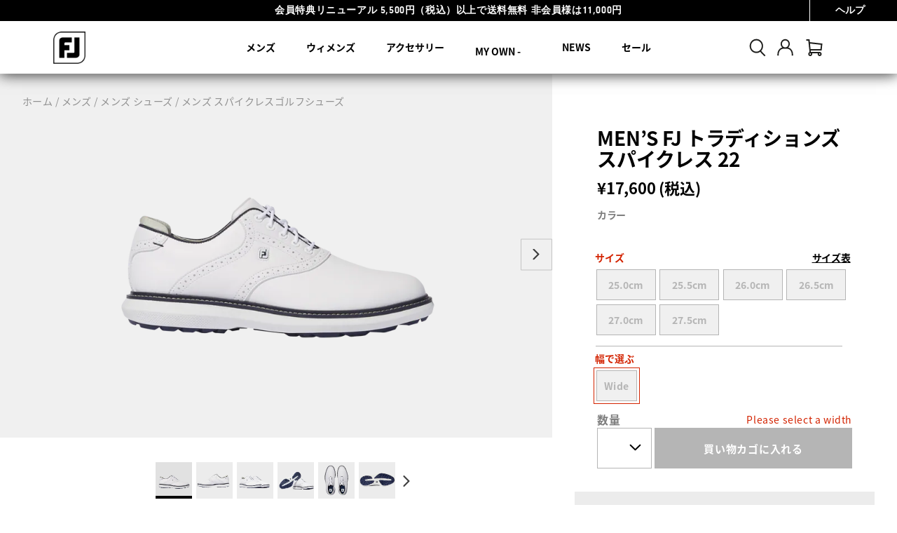

--- FILE ---
content_type: text/html;charset=UTF-8
request_url: https://www.footjoy.jp/mengolf-shoesspikeless/0006jp/0006JP.html?dwvar_0006JP_color=57933&dwvar_0006JP_width=Wide
body_size: 46865
content:
<!doctype html>
<!--[if lt IE 7]> <html class="ie6 oldie" lang="en"> <![endif]-->
<!--[if IE 7]> <html class="ie7 oldie" lang="en"> <![endif]-->
<!--[if IE 8]> <html class="ie8 oldie" lang="en"> <![endif]-->
<!--[if gt IE 8]><!--> <html lang="en"> <!--<![endif]-->
<head>


<meta charset=UTF-8>
<!-- START Google Optimize -->

<!-- END Google Optimize -->


<title>MEN&rsquo;S  FJ トラディションズ スパイクレス 22 - FootJoy Japan</title>


<title>MEN’S  FJ トラディションズ スパイクレス 22 - FootJoy Japan</title>








<meta name="description" content="ALL DAY COMFORT"/>



<meta name="keywords" content="MEN&rsquo;S  FJ トラディションズ スパイクレス 22"/>


<script>
(function(d) {
var config = {
kitId: 'fwp8jtt',
scriptTimeout: 3000,
async: true
},
h=d.documentElement,t=setTimeout(function(){h.className=h.className.replace(/\bwf-loading\b/g,"")+" wf-inactive";},config.scriptTimeout),tk=d.createElement("script"),f=false,s=d.getElementsByTagName("script")[0],a;h.className+=" wf-loading";tk.src='https://use.typekit.net/'+config.kitId+'.js';tk.async=true;tk.onload=tk.onreadystatechange=function(){a=this.readyState;if(f||a&&a!="complete"&&a!="loaded")return;f=true;clearTimeout(t);try{Typekit.load(config)}catch(e){}};s.parentNode.insertBefore(tk,s)
})(document);
</script>

<link rel="stylesheet" href="https://use.typekit.net/ymc0zaq.css">
<!-- UI -->
<!--[if gt IE 9]><!-->

<link href="/on/demandware.static/Sites-footjoy-jp-Site/-/ja_JP/v1768976779650/lib/jquery/ui/jquery-ui.min.css" type="text/css" rel="stylesheet" />


<link rel="stylesheet" href="/on/demandware.static/Sites-footjoy-jp-Site/-/ja_JP/v1768976779650/css/emea.css" />

<!--<![endif]-->
<!--[if lte IE 9]>
<link rel="stylesheet" href="/on/demandware.static/Sites-footjoy-jp-Site/-/ja_JP/v1768976779650/ie-css/footjoy.min.css" />
<![endif]-->



<link rel="stylesheet" href="/on/demandware.static/Sites-footjoy-jp-Site/-/ja_JP/v1768976779650/css/amazon.css" />


<link rel="icon" type="image/x-icon" href="https://www.footjoy.jp/on/demandware.static/Sites-footjoy-jp-Site/-/default/dw1b08d384/images/favicon.ico?v=2"/>
<link rel="icon" type="image/png" href="https://www.footjoy.jp/on/demandware.static/Sites-footjoy-jp-Site/-/default/dw9bffdd2c/images/favicon-32.png?v=2" sizes="32x32" />
<link rel="icon" type="image/png" href="https://www.footjoy.jp/on/demandware.static/Sites-footjoy-jp-Site/-/default/dw323d5af2/images/favicon-16.png?v=2" sizes="16x16" />

<meta name=viewport content="width=device-width, initial-scale=1">
<meta name="format-detection" content="telephone=no">



<meta name="viewport" content="width=device-width, initial-scale=1.0, maximum-scale=1.0, user-scalable=0" />





<meta name="google-site-verification" content="94YYWfxUUPUpUItGCBmHgv2MGbpRKopB0vL0EgmIpus" />

<link rel="apple-touch-icon" sizes="57x57" href="/on/demandware.static/Sites-footjoy-jp-Site/-/default/dw6f4b1fb9/images/fj-57x57.png" />
<link rel="apple-touch-icon" sizes="72x72" href="/on/demandware.static/Sites-footjoy-jp-Site/-/default/dw339a74ae/images/fj-72x72.png" />
<link rel="apple-touch-icon" sizes="114x114" href="/on/demandware.static/Sites-footjoy-jp-Site/-/default/dw7bebc7ea/images/fj-highres-114x114.png" />
<link rel="apple-touch-icon" sizes="144x144" href="/on/demandware.static/Sites-footjoy-jp-Site/-/default/dw3d00ed5b/images/fj-highres-144x144.png" />















    
        <link rel="alternate" href="https://www.footjoy.com/men/golf-shoes/spikeless/noname/0006JP.html?dwvar_0006JP_width=Wide&amp;dwvar_0006JP_color=57933"  hreflang="en-US" />
    
        <link rel="alternate" href="https://www.footjoy.ca/men/golf-shoes/spikeless/noname/0006JP.html?dwvar_0006JP_width=Wide&amp;dwvar_0006JP_color=57933"  hreflang="en-CA" />
    
        <link rel="alternate" href="https://www.footjoy.co.uk/en_GB/men/shoes/spikeless/noname/0006JP.html?dwvar_0006JP_width=Wide&amp;dwvar_0006JP_color=57933"  hreflang="en-GB" />
    
        <link rel="alternate" href="https://www.footjoy.ie/en_IE/men/shoes/spikeless/noname/0006JP.html?dwvar_0006JP_width=Wide&amp;dwvar_0006JP_color=57933"  hreflang="en-IE" />
    
        <link rel="alternate" href="https://www.footjoy.de/en_DE/en_DE/men/shoes/spikeless/noname/0006JP.html?dwvar_0006JP_width=Wide&amp;dwvar_0006JP_color=57933"  hreflang="en-DE" />
    
        <link rel="alternate" href="https://www.footjoy.de/de_DE/herren/schuhe/ohne-spikes/noname/0006JP.html?dwvar_0006JP_width=Wide&amp;dwvar_0006JP_color=57933"  hreflang="de-DE" />
    
        <link rel="alternate" href="https://www.footjoy.fr/en_FR/en_FR/men/shoes/spikeless/noname/0006JP.html?dwvar_0006JP_width=Wide&amp;dwvar_0006JP_color=57933"  hreflang="en-FR" />
    
        <link rel="alternate" href="https://www.footjoy.fr/fr_FR/homme/chaussures/sans-crampons/noname/0006JP.html?dwvar_0006JP_width=Wide&amp;dwvar_0006JP_color=57933"  hreflang="fr-FR" />
    
        <link rel="alternate" href="https://www.footjoy.se/en_SE/en_SE/men/shoes/spikeless/noname/0006JP.html?dwvar_0006JP_width=Wide&amp;dwvar_0006JP_color=57933"  hreflang="en-SE" />
    
        <link rel="alternate" href="https://www.footjoy.se/sv_SE/herr/skor/spiklosa/noname/0006JP.html?dwvar_0006JP_width=Wide&amp;dwvar_0006JP_color=57933"  hreflang="sv-SE" />
    
        <link rel="alternate" href="https://www.footjoy.eu/en_AT/men/shoes/spikeless/noname/0006JP.html?dwvar_0006JP_width=Wide&amp;dwvar_0006JP_color=57933"  hreflang="en-AT" />
    
        <link rel="alternate" href="https://www.footjoy.eu/en_BE/men/shoes/spikeless/noname/0006JP.html?dwvar_0006JP_width=Wide&amp;dwvar_0006JP_color=57933"  hreflang="en-BE" />
    
        <link rel="alternate" href="https://www.footjoy.eu/en_DK/men/shoes/spikeless/noname/0006JP.html?dwvar_0006JP_width=Wide&amp;dwvar_0006JP_color=57933"  hreflang="en-DK" />
    
        <link rel="alternate" href="https://www.footjoy.eu/en_IT/men/shoes/spikeless/noname/0006JP.html?dwvar_0006JP_width=Wide&amp;dwvar_0006JP_color=57933"  hreflang="en-IT" />
    
        <link rel="alternate" href="https://www.footjoy.eu/en_FI/men/shoes/spikeless/noname/0006JP.html?dwvar_0006JP_width=Wide&amp;dwvar_0006JP_color=57933"  hreflang="en-FI" />
    
        <link rel="alternate" href="https://www.footjoy.eu/en_PT/men/shoes/spikeless/noname/0006JP.html?dwvar_0006JP_width=Wide&amp;dwvar_0006JP_color=57933"  hreflang="en-PT" />
    
        <link rel="alternate" href="https://www.footjoy.eu/en_SK/men/shoes/spikeless/noname/0006JP.html?dwvar_0006JP_width=Wide&amp;dwvar_0006JP_color=57933"  hreflang="en-SK" />
    
        <link rel="alternate" href="https://www.footjoy.eu/en_SI/men/shoes/spikeless/noname/0006JP.html?dwvar_0006JP_width=Wide&amp;dwvar_0006JP_color=57933"  hreflang="en-SI" />
    
        <link rel="alternate" href="https://www.footjoy.eu/en_ES/men/shoes/spikeless/noname/0006JP.html?dwvar_0006JP_width=Wide&amp;dwvar_0006JP_color=57933"  hreflang="en-ES" />
    
        <link rel="alternate" href="https://www.footjoy.eu/en/men/shoes/spikeless/noname/0006JP.html?dwvar_0006JP_width=Wide&amp;dwvar_0006JP_color=57933"  hreflang="en-NL" />
    
        <link rel="alternate" href="https://www.footjoy.eu/en_LU/men/shoes/spikeless/noname/0006JP.html?dwvar_0006JP_width=Wide&amp;dwvar_0006JP_color=57933"  hreflang="en-LU" />
    



<!-- Japan -->
<link rel="alternate" href="https://www.footjoy.jp/" hreflang="ja-jp" />

<!-- Malasia -->
<link rel="alternate" href="https://www.footjoy.com.my/" hreflang="en-my" />

<!-- Thailand -->
<link rel="alternate" href="https://www.footjoy.co.th/" hreflang="en-th" />

<!-- Korea -->
<link rel="alternate" href="https://www.footjoy.co.kr/" hreflang="ko-kr" />

<!-- Singapore -->
<link rel="alternate" href="https://www.footjoy.com.sg/" hreflang="en-sg" />
<script type="text/javascript">//<!--
/* <![CDATA[ (head-active_data.js) */
var dw = (window.dw || {});
dw.ac = {
    _analytics: null,
    _events: [],
    _category: "",
    _searchData: "",
    _anact: "",
    _anact_nohit_tag: "",
    _analytics_enabled: "true",
    _timeZone: "Asia/Tokyo",
    _capture: function(configs) {
        if (Object.prototype.toString.call(configs) === "[object Array]") {
            configs.forEach(captureObject);
            return;
        }
        dw.ac._events.push(configs);
    },
	capture: function() { 
		dw.ac._capture(arguments);
		// send to CQ as well:
		if (window.CQuotient) {
			window.CQuotient.trackEventsFromAC(arguments);
		}
	},
    EV_PRD_SEARCHHIT: "searchhit",
    EV_PRD_DETAIL: "detail",
    EV_PRD_RECOMMENDATION: "recommendation",
    EV_PRD_SETPRODUCT: "setproduct",
    applyContext: function(context) {
        if (typeof context === "object" && context.hasOwnProperty("category")) {
        	dw.ac._category = context.category;
        }
        if (typeof context === "object" && context.hasOwnProperty("searchData")) {
        	dw.ac._searchData = context.searchData;
        }
    },
    setDWAnalytics: function(analytics) {
        dw.ac._analytics = analytics;
    },
    eventsIsEmpty: function() {
        return 0 == dw.ac._events.length;
    }
};
/* ]]> */
// -->
</script>
<script type="text/javascript">//<!--
/* <![CDATA[ (head-cquotient.js) */
var CQuotient = window.CQuotient = {};
CQuotient.clientId = 'aazw-footjoy-jp';
CQuotient.realm = 'AAZW';
CQuotient.siteId = 'footjoy-jp';
CQuotient.instanceType = 'prd';
CQuotient.locale = 'ja_JP';
CQuotient.fbPixelId = '__UNKNOWN__';
CQuotient.activities = [];
CQuotient.cqcid='';
CQuotient.cquid='';
CQuotient.cqeid='';
CQuotient.cqlid='';
CQuotient.apiHost='api.cquotient.com';
/* Turn this on to test against Staging Einstein */
/* CQuotient.useTest= true; */
CQuotient.useTest = ('true' === 'false');
CQuotient.initFromCookies = function () {
	var ca = document.cookie.split(';');
	for(var i=0;i < ca.length;i++) {
	  var c = ca[i];
	  while (c.charAt(0)==' ') c = c.substring(1,c.length);
	  if (c.indexOf('cqcid=') == 0) {
		CQuotient.cqcid=c.substring('cqcid='.length,c.length);
	  } else if (c.indexOf('cquid=') == 0) {
		  var value = c.substring('cquid='.length,c.length);
		  if (value) {
		  	var split_value = value.split("|", 3);
		  	if (split_value.length > 0) {
			  CQuotient.cquid=split_value[0];
		  	}
		  	if (split_value.length > 1) {
			  CQuotient.cqeid=split_value[1];
		  	}
		  	if (split_value.length > 2) {
			  CQuotient.cqlid=split_value[2];
		  	}
		  }
	  }
	}
}
CQuotient.getCQCookieId = function () {
	if(window.CQuotient.cqcid == '')
		window.CQuotient.initFromCookies();
	return window.CQuotient.cqcid;
};
CQuotient.getCQUserId = function () {
	if(window.CQuotient.cquid == '')
		window.CQuotient.initFromCookies();
	return window.CQuotient.cquid;
};
CQuotient.getCQHashedEmail = function () {
	if(window.CQuotient.cqeid == '')
		window.CQuotient.initFromCookies();
	return window.CQuotient.cqeid;
};
CQuotient.getCQHashedLogin = function () {
	if(window.CQuotient.cqlid == '')
		window.CQuotient.initFromCookies();
	return window.CQuotient.cqlid;
};
CQuotient.trackEventsFromAC = function (/* Object or Array */ events) {
try {
	if (Object.prototype.toString.call(events) === "[object Array]") {
		events.forEach(_trackASingleCQEvent);
	} else {
		CQuotient._trackASingleCQEvent(events);
	}
} catch(err) {}
};
CQuotient._trackASingleCQEvent = function ( /* Object */ event) {
	if (event && event.id) {
		if (event.type === dw.ac.EV_PRD_DETAIL) {
			CQuotient.trackViewProduct( {id:'', alt_id: event.id, type: 'raw_sku'} );
		} // not handling the other dw.ac.* events currently
	}
};
CQuotient.trackViewProduct = function(/* Object */ cqParamData){
	var cq_params = {};
	cq_params.cookieId = CQuotient.getCQCookieId();
	cq_params.userId = CQuotient.getCQUserId();
	cq_params.emailId = CQuotient.getCQHashedEmail();
	cq_params.loginId = CQuotient.getCQHashedLogin();
	cq_params.product = cqParamData.product;
	cq_params.realm = cqParamData.realm;
	cq_params.siteId = cqParamData.siteId;
	cq_params.instanceType = cqParamData.instanceType;
	cq_params.locale = CQuotient.locale;
	
	if(CQuotient.sendActivity) {
		CQuotient.sendActivity(CQuotient.clientId, 'viewProduct', cq_params);
	} else {
		CQuotient.activities.push({activityType: 'viewProduct', parameters: cq_params});
	}
};
/* ]]> */
// -->
</script>







<script type="application/ld+json">
[{"@context":"https://schema.org","@type":"ProductGroup","@id":"0006JP","name":"MEN’S  FJ トラディションズ スパイクレス 22","description":"ALL DAY COMFORT","url":"https://www.footjoy.jp/mengolf-shoesspikeless/0006jp/0006JP.html","brand":{"@type":"Brand","name":"FootJoy"},"productGroupID":"0006JP","variesBy":["https://schema.org/color","https://schema.org/size","https://schema.org/width"]},{"@context":"https://schema.org","@type":"Product","isVariantOf":{"@id":"0006JP"},"name":"MEN’S FJ トラディションズ スパイクレス 22","description":"ALL DAY COMFORT","image":"https://www.footjoy.jp/dw/image/v2/AAZW_PRD/on/demandware.static/-/Sites-footjoy-master/default/dw0412200c/FJ_57933_01.png?sw=650&sh=650&sm=fit&sfrm=png","color":"ホワイト","size":"25.0cm","offers":{"@type":"Offer","url":"https://www.footjoy.jp/mengolf-shoesspikeless/0006jp/0006JP.html?dwvar_0006JP_color=57933&dwvar_0006JP_size=7","priceCurrency":"JPY","price":17600,"availability":"https://schema.org/OutOfStock"}},{"@context":"https://schema.org","@type":"Product","isVariantOf":{"@id":"0006JP"},"name":"MEN’S FJ トラディションズ スパイクレス 22","description":"ALL DAY COMFORT","image":"https://www.footjoy.jp/dw/image/v2/AAZW_PRD/on/demandware.static/-/Sites-footjoy-master/default/dw0412200c/FJ_57933_01.png?sw=650&sh=650&sm=fit&sfrm=png","color":"ホワイト","size":"25.5cm","offers":{"@type":"Offer","url":"https://www.footjoy.jp/mengolf-shoesspikeless/0006jp/0006JP.html?dwvar_0006JP_color=57933&dwvar_0006JP_size=7.5","priceCurrency":"JPY","price":17600,"availability":"https://schema.org/OutOfStock"}},{"@context":"https://schema.org","@type":"Product","isVariantOf":{"@id":"0006JP"},"name":"MEN’S FJ トラディションズ スパイクレス 22","description":"ALL DAY COMFORT","image":"https://www.footjoy.jp/dw/image/v2/AAZW_PRD/on/demandware.static/-/Sites-footjoy-master/default/dw0412200c/FJ_57933_01.png?sw=650&sh=650&sm=fit&sfrm=png","color":"ホワイト","size":"26.0cm","offers":{"@type":"Offer","url":"https://www.footjoy.jp/mengolf-shoesspikeless/0006jp/0006JP.html?dwvar_0006JP_color=57933&dwvar_0006JP_size=8","priceCurrency":"JPY","price":17600,"availability":"https://schema.org/OutOfStock"}},{"@context":"https://schema.org","@type":"Product","isVariantOf":{"@id":"0006JP"},"name":"MEN’S FJ トラディションズ スパイクレス 22","description":"ALL DAY COMFORT","image":"https://www.footjoy.jp/dw/image/v2/AAZW_PRD/on/demandware.static/-/Sites-footjoy-master/default/dw0412200c/FJ_57933_01.png?sw=650&sh=650&sm=fit&sfrm=png","color":"ホワイト","size":"26.5cm","offers":{"@type":"Offer","url":"https://www.footjoy.jp/mengolf-shoesspikeless/0006jp/0006JP.html?dwvar_0006JP_color=57933&dwvar_0006JP_size=8.5","priceCurrency":"JPY","price":17600,"availability":"https://schema.org/OutOfStock"}},{"@context":"https://schema.org","@type":"Product","isVariantOf":{"@id":"0006JP"},"name":"MEN’S FJ トラディションズ スパイクレス 22","description":"ALL DAY COMFORT","image":"https://www.footjoy.jp/dw/image/v2/AAZW_PRD/on/demandware.static/-/Sites-footjoy-master/default/dw0412200c/FJ_57933_01.png?sw=650&sh=650&sm=fit&sfrm=png","color":"ホワイト","size":"27.0cm","offers":{"@type":"Offer","url":"https://www.footjoy.jp/mengolf-shoesspikeless/0006jp/0006JP.html?dwvar_0006JP_color=57933&dwvar_0006JP_size=9","priceCurrency":"JPY","price":17600,"availability":"https://schema.org/OutOfStock"}},{"@context":"https://schema.org","@type":"Product","isVariantOf":{"@id":"0006JP"},"name":"MEN’S FJ トラディションズ スパイクレス 22","description":"ALL DAY COMFORT","image":"https://www.footjoy.jp/dw/image/v2/AAZW_PRD/on/demandware.static/-/Sites-footjoy-master/default/dw0412200c/FJ_57933_01.png?sw=650&sh=650&sm=fit&sfrm=png","color":"ホワイト","size":"27.5cm","offers":{"@type":"Offer","url":"https://www.footjoy.jp/mengolf-shoesspikeless/0006jp/0006JP.html?dwvar_0006JP_color=57933&dwvar_0006JP_size=9.5","priceCurrency":"JPY","price":17600,"availability":"https://schema.org/OutOfStock"}},{"@context":"https://schema.org","@type":"Product","isVariantOf":{"@id":"0006JP"},"name":"MEN’S FJ トラディションズ スパイクレス 22","description":"ALL DAY COMFORT","image":"https://www.footjoy.jp/dw/image/v2/AAZW_PRD/on/demandware.static/-/Sites-footjoy-master/default/dw0412200c/FJ_57933_01.png?sw=650&sh=650&sm=fit&sfrm=png","color":"ホワイト","width":"Wide","offers":{"@type":"Offer","url":"https://www.footjoy.jp/mengolf-shoesspikeless/0006jp/0006JP.html?dwvar_0006JP_color=57933&dwvar_0006JP_width=Wide","priceCurrency":"JPY","price":17600,"availability":"https://schema.org/OutOfStock"}},{"@context":"https://schema.org","@type":"Product","isVariantOf":{"@id":"0006JP"},"name":"MEN’S FJ トラディションズ スパイクレス 22","description":"ALL DAY COMFORT","image":"https://www.footjoy.jp/dw/image/v2/AAZW_PRD/on/demandware.static/-/Sites-footjoy-master/default/dw0412200c/FJ_57933_01.png?sw=650&sh=650&sm=fit&sfrm=png","color":"ホワイト","size":"25.0cm","width":"Wide","offers":{"@type":"Offer","url":"https://www.footjoy.jp/mengolf-shoesspikeless/0006jp/0006JP.html?dwvar_0006JP_color=57933&dwvar_0006JP_size=7&dwvar_0006JP_width=Wide","priceCurrency":"JPY","price":17600,"availability":"https://schema.org/OutOfStock"}},{"@context":"https://schema.org","@type":"Product","isVariantOf":{"@id":"0006JP"},"name":"MEN’S FJ トラディションズ スパイクレス 22","description":"ALL DAY COMFORT","image":"https://www.footjoy.jp/dw/image/v2/AAZW_PRD/on/demandware.static/-/Sites-footjoy-master/default/dw0412200c/FJ_57933_01.png?sw=650&sh=650&sm=fit&sfrm=png","color":"ホワイト","size":"25.5cm","width":"Wide","offers":{"@type":"Offer","url":"https://www.footjoy.jp/mengolf-shoesspikeless/0006jp/0006JP.html?dwvar_0006JP_color=57933&dwvar_0006JP_size=7.5&dwvar_0006JP_width=Wide","priceCurrency":"JPY","price":17600,"availability":"https://schema.org/OutOfStock"}},{"@context":"https://schema.org","@type":"Product","isVariantOf":{"@id":"0006JP"},"name":"MEN’S FJ トラディションズ スパイクレス 22","description":"ALL DAY COMFORT","image":"https://www.footjoy.jp/dw/image/v2/AAZW_PRD/on/demandware.static/-/Sites-footjoy-master/default/dw0412200c/FJ_57933_01.png?sw=650&sh=650&sm=fit&sfrm=png","color":"ホワイト","size":"26.0cm","width":"Wide","offers":{"@type":"Offer","url":"https://www.footjoy.jp/mengolf-shoesspikeless/0006jp/0006JP.html?dwvar_0006JP_color=57933&dwvar_0006JP_size=8&dwvar_0006JP_width=Wide","priceCurrency":"JPY","price":17600,"availability":"https://schema.org/OutOfStock"}},{"@context":"https://schema.org","@type":"Product","isVariantOf":{"@id":"0006JP"},"name":"MEN’S FJ トラディションズ スパイクレス 22","description":"ALL DAY COMFORT","image":"https://www.footjoy.jp/dw/image/v2/AAZW_PRD/on/demandware.static/-/Sites-footjoy-master/default/dw0412200c/FJ_57933_01.png?sw=650&sh=650&sm=fit&sfrm=png","color":"ホワイト","size":"26.5cm","width":"Wide","offers":{"@type":"Offer","url":"https://www.footjoy.jp/mengolf-shoesspikeless/0006jp/0006JP.html?dwvar_0006JP_color=57933&dwvar_0006JP_size=8.5&dwvar_0006JP_width=Wide","priceCurrency":"JPY","price":17600,"availability":"https://schema.org/OutOfStock"}},{"@context":"https://schema.org","@type":"Product","isVariantOf":{"@id":"0006JP"},"name":"MEN’S FJ トラディションズ スパイクレス 22","description":"ALL DAY COMFORT","image":"https://www.footjoy.jp/dw/image/v2/AAZW_PRD/on/demandware.static/-/Sites-footjoy-master/default/dw0412200c/FJ_57933_01.png?sw=650&sh=650&sm=fit&sfrm=png","color":"ホワイト","size":"27.0cm","width":"Wide","offers":{"@type":"Offer","url":"https://www.footjoy.jp/mengolf-shoesspikeless/0006jp/0006JP.html?dwvar_0006JP_color=57933&dwvar_0006JP_size=9&dwvar_0006JP_width=Wide","priceCurrency":"JPY","price":17600,"availability":"https://schema.org/OutOfStock"}},{"@context":"https://schema.org","@type":"Product","isVariantOf":{"@id":"0006JP"},"name":"MEN’S FJ トラディションズ スパイクレス 22","description":"ALL DAY COMFORT","image":"https://www.footjoy.jp/dw/image/v2/AAZW_PRD/on/demandware.static/-/Sites-footjoy-master/default/dw0412200c/FJ_57933_01.png?sw=650&sh=650&sm=fit&sfrm=png","color":"ホワイト","size":"27.5cm","width":"Wide","offers":{"@type":"Offer","url":"https://www.footjoy.jp/mengolf-shoesspikeless/0006jp/0006JP.html?dwvar_0006JP_color=57933&dwvar_0006JP_size=9.5&dwvar_0006JP_width=Wide","priceCurrency":"JPY","price":17600,"availability":"https://schema.org/OutOfStock"}},{"@context":"https://schema.org","@type":"Product","isVariantOf":{"@id":"0006JP"},"name":"MEN’S FJ トラディションズ スパイクレス 22","description":"ALL DAY COMFORT","image":"https://www.footjoy.jp/dw/image/v2/AAZW_PRD/on/demandware.static/-/Sites-footjoy-master/default/dw0412200c/FJ_57933_01.png?sw=650&sh=650&sm=fit&sfrm=png","color":"ホワイト","width":"Wide","offers":{"@type":"Offer","url":"https://www.footjoy.jp/mengolf-shoesspikeless/0006jp/0006JP.html?dwvar_0006JP_color=57933&dwvar_0006JP_width=Wide","priceCurrency":"JPY","price":17600,"availability":"https://schema.org/OutOfStock"}},{"@context":"https://schema.org","@type":"Product","isVariantOf":{"@id":"0006JP"},"name":"MEN’S FJ トラディションズ スパイクレス 22","description":"ALL DAY COMFORT","image":"https://www.footjoy.jp/dw/image/v2/AAZW_PRD/on/demandware.static/-/Sites-footjoy-master/default/dw0412200c/FJ_57933_01.png?sw=650&sh=650&sm=fit&sfrm=png","color":"ホワイト","width":"Wide","offers":{"@type":"Offer","url":"https://www.footjoy.jp/mengolf-shoesspikeless/0006jp/0006JP.html?dwvar_0006JP_color=57933&dwvar_0006JP_width=Wide","priceCurrency":"JPY","price":17600,"availability":"https://schema.org/OutOfStock"}},{"@context":"https://schema.org","@type":"Product","isVariantOf":{"@id":"0006JP"},"name":"MEN’S FJ トラディションズ スパイクレス 22","description":"ALL DAY COMFORT","image":"https://www.footjoy.jp/dw/image/v2/AAZW_PRD/on/demandware.static/-/Sites-footjoy-master/default/dw0412200c/FJ_57933_01.png?sw=650&sh=650&sm=fit&sfrm=png","color":"ホワイト","width":"Wide","offers":{"@type":"Offer","url":"https://www.footjoy.jp/mengolf-shoesspikeless/0006jp/0006JP.html?dwvar_0006JP_color=57933&dwvar_0006JP_width=Wide","priceCurrency":"JPY","price":17600,"availability":"https://schema.org/OutOfStock"}},{"@context":"https://schema.org","@type":"Product","isVariantOf":{"@id":"0006JP"},"name":"MEN’S FJ トラディションズ スパイクレス 22","description":"ALL DAY COMFORT","image":"https://www.footjoy.jp/dw/image/v2/AAZW_PRD/on/demandware.static/-/Sites-footjoy-master/default/dw0412200c/FJ_57933_01.png?sw=650&sh=650&sm=fit&sfrm=png","color":"ホワイト","width":"Wide","offers":{"@type":"Offer","url":"https://www.footjoy.jp/mengolf-shoesspikeless/0006jp/0006JP.html?dwvar_0006JP_color=57933&dwvar_0006JP_width=Wide","priceCurrency":"JPY","price":17600,"availability":"https://schema.org/OutOfStock"}},{"@context":"https://schema.org","@type":"Product","isVariantOf":{"@id":"0006JP"},"name":"MEN’S FJ トラディションズ スパイクレス 22","description":"ALL DAY COMFORT","image":"https://www.footjoy.jp/dw/image/v2/AAZW_PRD/on/demandware.static/-/Sites-footjoy-master/default/dw0412200c/FJ_57933_01.png?sw=650&sh=650&sm=fit&sfrm=png","color":"ホワイト","width":"Wide","offers":{"@type":"Offer","url":"https://www.footjoy.jp/mengolf-shoesspikeless/0006jp/0006JP.html?dwvar_0006JP_color=57933&dwvar_0006JP_width=Wide","priceCurrency":"JPY","price":17600,"availability":"https://schema.org/OutOfStock"}},{"@context":"https://schema.org","@type":"Product","isVariantOf":{"@id":"0006JP"},"name":"MEN’S FJ トラディションズ スパイクレス 22","description":"ALL DAY COMFORT","image":"https://www.footjoy.jp/dw/image/v2/AAZW_PRD/on/demandware.static/-/Sites-footjoy-master/default/dw0412200c/FJ_57933_01.png?sw=650&sh=650&sm=fit&sfrm=png","color":"ホワイト","offers":{"@type":"Offer","url":"https://www.footjoy.jp/mengolf-shoesspikeless/0006jp/0006JP.html?dwvar_0006JP_color=57933","priceCurrency":"JPY","price":17600,"availability":"https://schema.org/OutOfStock"}},{"@context":"https://schema.org","@type":"Product","isVariantOf":{"@id":"0006JP"},"name":"MEN’S FJ トラディションズ スパイクレス 22","description":"ALL DAY COMFORT","image":"https://www.footjoy.jp/dw/image/v2/AAZW_PRD/on/demandware.static/-/Sites-footjoy-master/default/dw0412200c/FJ_57933_01.png?sw=650&sh=650&sm=fit&sfrm=png","color":"ホワイト","size":"25.0cm","offers":{"@type":"Offer","url":"https://www.footjoy.jp/mengolf-shoesspikeless/0006jp/0006JP.html?dwvar_0006JP_color=57933&dwvar_0006JP_size=7","priceCurrency":"JPY","price":17600,"availability":"https://schema.org/OutOfStock"}},{"@context":"https://schema.org","@type":"Product","isVariantOf":{"@id":"0006JP"},"name":"MEN’S FJ トラディションズ スパイクレス 22","description":"ALL DAY COMFORT","image":"https://www.footjoy.jp/dw/image/v2/AAZW_PRD/on/demandware.static/-/Sites-footjoy-master/default/dw0412200c/FJ_57933_01.png?sw=650&sh=650&sm=fit&sfrm=png","color":"ホワイト","size":"25.5cm","offers":{"@type":"Offer","url":"https://www.footjoy.jp/mengolf-shoesspikeless/0006jp/0006JP.html?dwvar_0006JP_color=57933&dwvar_0006JP_size=7.5","priceCurrency":"JPY","price":17600,"availability":"https://schema.org/OutOfStock"}},{"@context":"https://schema.org","@type":"Product","isVariantOf":{"@id":"0006JP"},"name":"MEN’S FJ トラディションズ スパイクレス 22","description":"ALL DAY COMFORT","image":"https://www.footjoy.jp/dw/image/v2/AAZW_PRD/on/demandware.static/-/Sites-footjoy-master/default/dw0412200c/FJ_57933_01.png?sw=650&sh=650&sm=fit&sfrm=png","color":"ホワイト","size":"26.0cm","offers":{"@type":"Offer","url":"https://www.footjoy.jp/mengolf-shoesspikeless/0006jp/0006JP.html?dwvar_0006JP_color=57933&dwvar_0006JP_size=8","priceCurrency":"JPY","price":17600,"availability":"https://schema.org/OutOfStock"}},{"@context":"https://schema.org","@type":"Product","isVariantOf":{"@id":"0006JP"},"name":"MEN’S FJ トラディションズ スパイクレス 22","description":"ALL DAY COMFORT","image":"https://www.footjoy.jp/dw/image/v2/AAZW_PRD/on/demandware.static/-/Sites-footjoy-master/default/dw0412200c/FJ_57933_01.png?sw=650&sh=650&sm=fit&sfrm=png","color":"ホワイト","size":"26.5cm","offers":{"@type":"Offer","url":"https://www.footjoy.jp/mengolf-shoesspikeless/0006jp/0006JP.html?dwvar_0006JP_color=57933&dwvar_0006JP_size=8.5","priceCurrency":"JPY","price":17600,"availability":"https://schema.org/OutOfStock"}},{"@context":"https://schema.org","@type":"Product","isVariantOf":{"@id":"0006JP"},"name":"MEN’S FJ トラディションズ スパイクレス 22","description":"ALL DAY COMFORT","image":"https://www.footjoy.jp/dw/image/v2/AAZW_PRD/on/demandware.static/-/Sites-footjoy-master/default/dw0412200c/FJ_57933_01.png?sw=650&sh=650&sm=fit&sfrm=png","color":"ホワイト","size":"27.0cm","offers":{"@type":"Offer","url":"https://www.footjoy.jp/mengolf-shoesspikeless/0006jp/0006JP.html?dwvar_0006JP_color=57933&dwvar_0006JP_size=9","priceCurrency":"JPY","price":17600,"availability":"https://schema.org/OutOfStock"}},{"@context":"https://schema.org","@type":"Product","isVariantOf":{"@id":"0006JP"},"name":"MEN’S FJ トラディションズ スパイクレス 22","description":"ALL DAY COMFORT","image":"https://www.footjoy.jp/dw/image/v2/AAZW_PRD/on/demandware.static/-/Sites-footjoy-master/default/dw0412200c/FJ_57933_01.png?sw=650&sh=650&sm=fit&sfrm=png","color":"ホワイト","size":"27.5cm","offers":{"@type":"Offer","url":"https://www.footjoy.jp/mengolf-shoesspikeless/0006jp/0006JP.html?dwvar_0006JP_color=57933&dwvar_0006JP_size=9.5","priceCurrency":"JPY","price":17600,"availability":"https://schema.org/OutOfStock"}},{"@context":"https://schema.org","@type":"Product","isVariantOf":{"@id":"0006JP"},"name":"MEN’S FJ トラディションズ スパイクレス 22","description":"ALL DAY COMFORT","image":"https://www.footjoy.jp/dw/image/v2/AAZW_PRD/on/demandware.static/-/Sites-footjoy-master/default/dwc6a93bad/FJ_57934_01.png?sw=650&sh=650&sm=fit&sfrm=png","color":"ブラック","size":"25.0cm","offers":{"@type":"Offer","url":"https://www.footjoy.jp/mengolf-shoesspikeless/0006jp/0006JP.html?dwvar_0006JP_color=57934&dwvar_0006JP_size=7","priceCurrency":"JPY","price":17600,"availability":"https://schema.org/OutOfStock"}},{"@context":"https://schema.org","@type":"Product","isVariantOf":{"@id":"0006JP"},"name":"MEN’S FJ トラディションズ スパイクレス 22","description":"ALL DAY COMFORT","image":"https://www.footjoy.jp/dw/image/v2/AAZW_PRD/on/demandware.static/-/Sites-footjoy-master/default/dwc6a93bad/FJ_57934_01.png?sw=650&sh=650&sm=fit&sfrm=png","color":"ブラック","size":"25.5cm","offers":{"@type":"Offer","url":"https://www.footjoy.jp/mengolf-shoesspikeless/0006jp/0006JP.html?dwvar_0006JP_color=57934&dwvar_0006JP_size=7.5","priceCurrency":"JPY","price":17600,"availability":"https://schema.org/OutOfStock"}},{"@context":"https://schema.org","@type":"Product","isVariantOf":{"@id":"0006JP"},"name":"MEN’S FJ トラディションズ スパイクレス 22","description":"ALL DAY COMFORT","image":"https://www.footjoy.jp/dw/image/v2/AAZW_PRD/on/demandware.static/-/Sites-footjoy-master/default/dwc6a93bad/FJ_57934_01.png?sw=650&sh=650&sm=fit&sfrm=png","color":"ブラック","size":"26.0cm","offers":{"@type":"Offer","url":"https://www.footjoy.jp/mengolf-shoesspikeless/0006jp/0006JP.html?dwvar_0006JP_color=57934&dwvar_0006JP_size=8","priceCurrency":"JPY","price":17600,"availability":"https://schema.org/OutOfStock"}},{"@context":"https://schema.org","@type":"Product","isVariantOf":{"@id":"0006JP"},"name":"MEN’S FJ トラディションズ スパイクレス 22","description":"ALL DAY COMFORT","image":"https://www.footjoy.jp/dw/image/v2/AAZW_PRD/on/demandware.static/-/Sites-footjoy-master/default/dwc6a93bad/FJ_57934_01.png?sw=650&sh=650&sm=fit&sfrm=png","color":"ブラック","size":"26.5cm","offers":{"@type":"Offer","url":"https://www.footjoy.jp/mengolf-shoesspikeless/0006jp/0006JP.html?dwvar_0006JP_color=57934&dwvar_0006JP_size=8.5","priceCurrency":"JPY","price":17600,"availability":"https://schema.org/OutOfStock"}},{"@context":"https://schema.org","@type":"Product","isVariantOf":{"@id":"0006JP"},"name":"MEN’S FJ トラディションズ スパイクレス 22","description":"ALL DAY COMFORT","image":"https://www.footjoy.jp/dw/image/v2/AAZW_PRD/on/demandware.static/-/Sites-footjoy-master/default/dwc6a93bad/FJ_57934_01.png?sw=650&sh=650&sm=fit&sfrm=png","color":"ブラック","size":"27.0cm","offers":{"@type":"Offer","url":"https://www.footjoy.jp/mengolf-shoesspikeless/0006jp/0006JP.html?dwvar_0006JP_color=57934&dwvar_0006JP_size=9","priceCurrency":"JPY","price":17600,"availability":"https://schema.org/OutOfStock"}},{"@context":"https://schema.org","@type":"Product","isVariantOf":{"@id":"0006JP"},"name":"MEN’S FJ トラディションズ スパイクレス 22","description":"ALL DAY COMFORT","image":"https://www.footjoy.jp/dw/image/v2/AAZW_PRD/on/demandware.static/-/Sites-footjoy-master/default/dwc6a93bad/FJ_57934_01.png?sw=650&sh=650&sm=fit&sfrm=png","color":"ブラック","size":"27.5cm","offers":{"@type":"Offer","url":"https://www.footjoy.jp/mengolf-shoesspikeless/0006jp/0006JP.html?dwvar_0006JP_color=57934&dwvar_0006JP_size=9.5","priceCurrency":"JPY","price":17600,"availability":"https://schema.org/OutOfStock"}},{"@context":"https://schema.org","@type":"Product","isVariantOf":{"@id":"0006JP"},"name":"MEN’S FJ トラディションズ スパイクレス 22","description":"ALL DAY COMFORT","image":"https://www.footjoy.jp/dw/image/v2/AAZW_PRD/on/demandware.static/-/Sites-footjoy-master/default/dwc6a93bad/FJ_57934_01.png?sw=650&sh=650&sm=fit&sfrm=png","color":"ブラック","width":"Wide","offers":{"@type":"Offer","url":"https://www.footjoy.jp/mengolf-shoesspikeless/0006jp/0006JP.html?dwvar_0006JP_color=57934&dwvar_0006JP_width=Wide","priceCurrency":"JPY","price":17600,"availability":"https://schema.org/OutOfStock"}},{"@context":"https://schema.org","@type":"Product","isVariantOf":{"@id":"0006JP"},"name":"MEN’S FJ トラディションズ スパイクレス 22","description":"ALL DAY COMFORT","image":"https://www.footjoy.jp/dw/image/v2/AAZW_PRD/on/demandware.static/-/Sites-footjoy-master/default/dwc6a93bad/FJ_57934_01.png?sw=650&sh=650&sm=fit&sfrm=png","color":"ブラック","size":"25.0cm","width":"Wide","offers":{"@type":"Offer","url":"https://www.footjoy.jp/mengolf-shoesspikeless/0006jp/0006JP.html?dwvar_0006JP_color=57934&dwvar_0006JP_size=7&dwvar_0006JP_width=Wide","priceCurrency":"JPY","price":17600,"availability":"https://schema.org/OutOfStock"}},{"@context":"https://schema.org","@type":"Product","isVariantOf":{"@id":"0006JP"},"name":"MEN’S FJ トラディションズ スパイクレス 22","description":"ALL DAY COMFORT","image":"https://www.footjoy.jp/dw/image/v2/AAZW_PRD/on/demandware.static/-/Sites-footjoy-master/default/dwc6a93bad/FJ_57934_01.png?sw=650&sh=650&sm=fit&sfrm=png","color":"ブラック","size":"25.5cm","width":"Wide","offers":{"@type":"Offer","url":"https://www.footjoy.jp/mengolf-shoesspikeless/0006jp/0006JP.html?dwvar_0006JP_color=57934&dwvar_0006JP_size=7.5&dwvar_0006JP_width=Wide","priceCurrency":"JPY","price":17600,"availability":"https://schema.org/OutOfStock"}},{"@context":"https://schema.org","@type":"Product","isVariantOf":{"@id":"0006JP"},"name":"MEN’S FJ トラディションズ スパイクレス 22","description":"ALL DAY COMFORT","image":"https://www.footjoy.jp/dw/image/v2/AAZW_PRD/on/demandware.static/-/Sites-footjoy-master/default/dwc6a93bad/FJ_57934_01.png?sw=650&sh=650&sm=fit&sfrm=png","color":"ブラック","size":"26.0cm","width":"Wide","offers":{"@type":"Offer","url":"https://www.footjoy.jp/mengolf-shoesspikeless/0006jp/0006JP.html?dwvar_0006JP_color=57934&dwvar_0006JP_size=8&dwvar_0006JP_width=Wide","priceCurrency":"JPY","price":17600,"availability":"https://schema.org/OutOfStock"}},{"@context":"https://schema.org","@type":"Product","isVariantOf":{"@id":"0006JP"},"name":"MEN’S FJ トラディションズ スパイクレス 22","description":"ALL DAY COMFORT","image":"https://www.footjoy.jp/dw/image/v2/AAZW_PRD/on/demandware.static/-/Sites-footjoy-master/default/dwc6a93bad/FJ_57934_01.png?sw=650&sh=650&sm=fit&sfrm=png","color":"ブラック","size":"26.5cm","width":"Wide","offers":{"@type":"Offer","url":"https://www.footjoy.jp/mengolf-shoesspikeless/0006jp/0006JP.html?dwvar_0006JP_color=57934&dwvar_0006JP_size=8.5&dwvar_0006JP_width=Wide","priceCurrency":"JPY","price":17600,"availability":"https://schema.org/OutOfStock"}},{"@context":"https://schema.org","@type":"Product","isVariantOf":{"@id":"0006JP"},"name":"MEN’S FJ トラディションズ スパイクレス 22","description":"ALL DAY COMFORT","image":"https://www.footjoy.jp/dw/image/v2/AAZW_PRD/on/demandware.static/-/Sites-footjoy-master/default/dwc6a93bad/FJ_57934_01.png?sw=650&sh=650&sm=fit&sfrm=png","color":"ブラック","size":"27.0cm","width":"Wide","offers":{"@type":"Offer","url":"https://www.footjoy.jp/mengolf-shoesspikeless/0006jp/0006JP.html?dwvar_0006JP_color=57934&dwvar_0006JP_size=9&dwvar_0006JP_width=Wide","priceCurrency":"JPY","price":17600,"availability":"https://schema.org/OutOfStock"}},{"@context":"https://schema.org","@type":"Product","isVariantOf":{"@id":"0006JP"},"name":"MEN’S FJ トラディションズ スパイクレス 22","description":"ALL DAY COMFORT","image":"https://www.footjoy.jp/dw/image/v2/AAZW_PRD/on/demandware.static/-/Sites-footjoy-master/default/dwc6a93bad/FJ_57934_01.png?sw=650&sh=650&sm=fit&sfrm=png","color":"ブラック","size":"27.5cm","width":"Wide","offers":{"@type":"Offer","url":"https://www.footjoy.jp/mengolf-shoesspikeless/0006jp/0006JP.html?dwvar_0006JP_color=57934&dwvar_0006JP_size=9.5&dwvar_0006JP_width=Wide","priceCurrency":"JPY","price":17600,"availability":"https://schema.org/OutOfStock"}},{"@context":"https://schema.org","@type":"Product","isVariantOf":{"@id":"0006JP"},"name":"MEN’S FJ トラディションズ スパイクレス 22","description":"ALL DAY COMFORT","image":"https://www.footjoy.jp/dw/image/v2/AAZW_PRD/on/demandware.static/-/Sites-footjoy-master/default/dwc6a93bad/FJ_57934_01.png?sw=650&sh=650&sm=fit&sfrm=png","color":"ブラック","width":"Wide","offers":{"@type":"Offer","url":"https://www.footjoy.jp/mengolf-shoesspikeless/0006jp/0006JP.html?dwvar_0006JP_color=57934&dwvar_0006JP_width=Wide","priceCurrency":"JPY","price":17600,"availability":"https://schema.org/OutOfStock"}},{"@context":"https://schema.org","@type":"Product","isVariantOf":{"@id":"0006JP"},"name":"MEN’S FJ トラディションズ スパイクレス 22","description":"ALL DAY COMFORT","image":"https://www.footjoy.jp/dw/image/v2/AAZW_PRD/on/demandware.static/-/Sites-footjoy-master/default/dwc6a93bad/FJ_57934_01.png?sw=650&sh=650&sm=fit&sfrm=png","color":"ブラック","width":"Wide","offers":{"@type":"Offer","url":"https://www.footjoy.jp/mengolf-shoesspikeless/0006jp/0006JP.html?dwvar_0006JP_color=57934&dwvar_0006JP_width=Wide","priceCurrency":"JPY","price":17600,"availability":"https://schema.org/OutOfStock"}},{"@context":"https://schema.org","@type":"Product","isVariantOf":{"@id":"0006JP"},"name":"MEN’S FJ トラディションズ スパイクレス 22","description":"ALL DAY COMFORT","image":"https://www.footjoy.jp/dw/image/v2/AAZW_PRD/on/demandware.static/-/Sites-footjoy-master/default/dwc6a93bad/FJ_57934_01.png?sw=650&sh=650&sm=fit&sfrm=png","color":"ブラック","width":"Wide","offers":{"@type":"Offer","url":"https://www.footjoy.jp/mengolf-shoesspikeless/0006jp/0006JP.html?dwvar_0006JP_color=57934&dwvar_0006JP_width=Wide","priceCurrency":"JPY","price":17600,"availability":"https://schema.org/OutOfStock"}},{"@context":"https://schema.org","@type":"Product","isVariantOf":{"@id":"0006JP"},"name":"MEN’S FJ トラディションズ スパイクレス 22","description":"ALL DAY COMFORT","image":"https://www.footjoy.jp/dw/image/v2/AAZW_PRD/on/demandware.static/-/Sites-footjoy-master/default/dwc6a93bad/FJ_57934_01.png?sw=650&sh=650&sm=fit&sfrm=png","color":"ブラック","width":"Wide","offers":{"@type":"Offer","url":"https://www.footjoy.jp/mengolf-shoesspikeless/0006jp/0006JP.html?dwvar_0006JP_color=57934&dwvar_0006JP_width=Wide","priceCurrency":"JPY","price":17600,"availability":"https://schema.org/OutOfStock"}},{"@context":"https://schema.org","@type":"Product","isVariantOf":{"@id":"0006JP"},"name":"MEN’S FJ トラディションズ スパイクレス 22","description":"ALL DAY COMFORT","image":"https://www.footjoy.jp/dw/image/v2/AAZW_PRD/on/demandware.static/-/Sites-footjoy-master/default/dwc6a93bad/FJ_57934_01.png?sw=650&sh=650&sm=fit&sfrm=png","color":"ブラック","width":"Wide","offers":{"@type":"Offer","url":"https://www.footjoy.jp/mengolf-shoesspikeless/0006jp/0006JP.html?dwvar_0006JP_color=57934&dwvar_0006JP_width=Wide","priceCurrency":"JPY","price":17600,"availability":"https://schema.org/OutOfStock"}},{"@context":"https://schema.org","@type":"Product","isVariantOf":{"@id":"0006JP"},"name":"MEN’S FJ トラディションズ スパイクレス 22","description":"ALL DAY COMFORT","image":"https://www.footjoy.jp/dw/image/v2/AAZW_PRD/on/demandware.static/-/Sites-footjoy-master/default/dwc6a93bad/FJ_57934_01.png?sw=650&sh=650&sm=fit&sfrm=png","color":"ブラック","offers":{"@type":"Offer","url":"https://www.footjoy.jp/mengolf-shoesspikeless/0006jp/0006JP.html?dwvar_0006JP_color=57934","priceCurrency":"JPY","price":17600,"availability":"https://schema.org/OutOfStock"}},{"@context":"https://schema.org","@type":"Product","isVariantOf":{"@id":"0006JP"},"name":"MEN’S FJ トラディションズ スパイクレス 22","description":"ALL DAY COMFORT","image":"https://www.footjoy.jp/dw/image/v2/AAZW_PRD/on/demandware.static/-/Sites-footjoy-master/default/dwc6a93bad/FJ_57934_01.png?sw=650&sh=650&sm=fit&sfrm=png","color":"ブラック","size":"25.0cm","offers":{"@type":"Offer","url":"https://www.footjoy.jp/mengolf-shoesspikeless/0006jp/0006JP.html?dwvar_0006JP_color=57934&dwvar_0006JP_size=7","priceCurrency":"JPY","price":17600,"availability":"https://schema.org/OutOfStock"}},{"@context":"https://schema.org","@type":"Product","isVariantOf":{"@id":"0006JP"},"name":"MEN’S FJ トラディションズ スパイクレス 22","description":"ALL DAY COMFORT","image":"https://www.footjoy.jp/dw/image/v2/AAZW_PRD/on/demandware.static/-/Sites-footjoy-master/default/dwc6a93bad/FJ_57934_01.png?sw=650&sh=650&sm=fit&sfrm=png","color":"ブラック","size":"25.5cm","offers":{"@type":"Offer","url":"https://www.footjoy.jp/mengolf-shoesspikeless/0006jp/0006JP.html?dwvar_0006JP_color=57934&dwvar_0006JP_size=7.5","priceCurrency":"JPY","price":17600,"availability":"https://schema.org/OutOfStock"}},{"@context":"https://schema.org","@type":"Product","isVariantOf":{"@id":"0006JP"},"name":"MEN’S FJ トラディションズ スパイクレス 22","description":"ALL DAY COMFORT","image":"https://www.footjoy.jp/dw/image/v2/AAZW_PRD/on/demandware.static/-/Sites-footjoy-master/default/dwc6a93bad/FJ_57934_01.png?sw=650&sh=650&sm=fit&sfrm=png","color":"ブラック","size":"26.0cm","offers":{"@type":"Offer","url":"https://www.footjoy.jp/mengolf-shoesspikeless/0006jp/0006JP.html?dwvar_0006JP_color=57934&dwvar_0006JP_size=8","priceCurrency":"JPY","price":17600,"availability":"https://schema.org/OutOfStock"}},{"@context":"https://schema.org","@type":"Product","isVariantOf":{"@id":"0006JP"},"name":"MEN’S FJ トラディションズ スパイクレス 22","description":"ALL DAY COMFORT","image":"https://www.footjoy.jp/dw/image/v2/AAZW_PRD/on/demandware.static/-/Sites-footjoy-master/default/dwc6a93bad/FJ_57934_01.png?sw=650&sh=650&sm=fit&sfrm=png","color":"ブラック","size":"26.5cm","offers":{"@type":"Offer","url":"https://www.footjoy.jp/mengolf-shoesspikeless/0006jp/0006JP.html?dwvar_0006JP_color=57934&dwvar_0006JP_size=8.5","priceCurrency":"JPY","price":17600,"availability":"https://schema.org/OutOfStock"}},{"@context":"https://schema.org","@type":"Product","isVariantOf":{"@id":"0006JP"},"name":"MEN’S FJ トラディションズ スパイクレス 22","description":"ALL DAY COMFORT","image":"https://www.footjoy.jp/dw/image/v2/AAZW_PRD/on/demandware.static/-/Sites-footjoy-master/default/dwc6a93bad/FJ_57934_01.png?sw=650&sh=650&sm=fit&sfrm=png","color":"ブラック","size":"27.0cm","offers":{"@type":"Offer","url":"https://www.footjoy.jp/mengolf-shoesspikeless/0006jp/0006JP.html?dwvar_0006JP_color=57934&dwvar_0006JP_size=9","priceCurrency":"JPY","price":17600,"availability":"https://schema.org/OutOfStock"}},{"@context":"https://schema.org","@type":"Product","isVariantOf":{"@id":"0006JP"},"name":"MEN’S FJ トラディションズ スパイクレス 22","description":"ALL DAY COMFORT","image":"https://www.footjoy.jp/dw/image/v2/AAZW_PRD/on/demandware.static/-/Sites-footjoy-master/default/dwc6a93bad/FJ_57934_01.png?sw=650&sh=650&sm=fit&sfrm=png","color":"ブラック","size":"27.5cm","offers":{"@type":"Offer","url":"https://www.footjoy.jp/mengolf-shoesspikeless/0006jp/0006JP.html?dwvar_0006JP_color=57934&dwvar_0006JP_size=9.5","priceCurrency":"JPY","price":17600,"availability":"https://schema.org/OutOfStock"}}]
</script>









<link rel="stylesheet" href="//ui.powerreviews.com/stable/review-display/modern/styles.css" />







	<script type="text/javascript" src="https://ui.powerreviews.com/stable/4.1/ui.js" async></script>



<link rel="canonical" href="https://www.footjoy.jp/mengolf-shoesspikeless/0006jp/0006JP.html"/>

<script>(window.BOOMR_mq=window.BOOMR_mq||[]).push(["addVar",{"rua.upush":"false","rua.cpush":"false","rua.upre":"false","rua.cpre":"false","rua.uprl":"false","rua.cprl":"false","rua.cprf":"false","rua.trans":"SJ-6ae11f4b-31ac-4640-854c-50fb6424a9f7","rua.cook":"false","rua.ims":"false","rua.ufprl":"false","rua.cfprl":"false","rua.isuxp":"false","rua.texp":"norulematch","rua.ceh":"false","rua.ueh":"false","rua.ieh.st":"0"}]);</script>
                              <script>!function(a){var e="https://s.go-mpulse.net/boomerang/",t="addEventListener";if("False"=="True")a.BOOMR_config=a.BOOMR_config||{},a.BOOMR_config.PageParams=a.BOOMR_config.PageParams||{},a.BOOMR_config.PageParams.pci=!0,e="https://s2.go-mpulse.net/boomerang/";if(window.BOOMR_API_key="9FLAV-TMFTH-BD65P-MG33L-RACUV",function(){function n(e){a.BOOMR_onload=e&&e.timeStamp||(new Date).getTime()}if(!a.BOOMR||!a.BOOMR.version&&!a.BOOMR.snippetExecuted){a.BOOMR=a.BOOMR||{},a.BOOMR.snippetExecuted=!0;var i,_,o,r=document.createElement("iframe");if(a[t])a[t]("load",n,!1);else if(a.attachEvent)a.attachEvent("onload",n);r.src="javascript:void(0)",r.title="",r.role="presentation",(r.frameElement||r).style.cssText="width:0;height:0;border:0;display:none;",o=document.getElementsByTagName("script")[0],o.parentNode.insertBefore(r,o);try{_=r.contentWindow.document}catch(O){i=document.domain,r.src="javascript:var d=document.open();d.domain='"+i+"';void(0);",_=r.contentWindow.document}_.open()._l=function(){var a=this.createElement("script");if(i)this.domain=i;a.id="boomr-if-as",a.src=e+"9FLAV-TMFTH-BD65P-MG33L-RACUV",BOOMR_lstart=(new Date).getTime(),this.body.appendChild(a)},_.write("<bo"+'dy onload="document._l();">'),_.close()}}(),"".length>0)if(a&&"performance"in a&&a.performance&&"function"==typeof a.performance.setResourceTimingBufferSize)a.performance.setResourceTimingBufferSize();!function(){if(BOOMR=a.BOOMR||{},BOOMR.plugins=BOOMR.plugins||{},!BOOMR.plugins.AK){var e="false"=="true"?1:0,t="",n="bu5t3byxfuxng2lq77ha-f-3765d0ec7-clientnsv4-s.akamaihd.net",i="false"=="true"?2:1,_={"ak.v":"39","ak.cp":"37815","ak.ai":parseInt("285106",10),"ak.ol":"0","ak.cr":8,"ak.ipv":4,"ak.proto":"h2","ak.rid":"1900d4ce","ak.r":47370,"ak.a2":e,"ak.m":"dsca","ak.n":"essl","ak.bpcip":"13.59.61.0","ak.cport":48128,"ak.gh":"23.208.24.69","ak.quicv":"","ak.tlsv":"tls1.3","ak.0rtt":"","ak.0rtt.ed":"","ak.csrc":"-","ak.acc":"","ak.t":"1769013198","ak.ak":"hOBiQwZUYzCg5VSAfCLimQ==gMPwCbe4lyc7d44+muzXbvtWJARt27vm0SNYraQQojtV22elL7giNfRtMBvZwniEQ7tvOKse/zu+20iZGjmVagF0RqV5RX3u2PX00PvMzl9I1+UUkrCAFI5hmSK4v6YGvUY9jOEh+Q7YZzf/nXvqjnAk6I4d6ys1j+4Mz0ehD3y2laQyfT14Q/gG/sH4CRW8lEGqnM9wcwWscS5O0KIXt0X/XuscsCH+V0kbxZjCClH9rI6e3Cq3eMKByD1WFivCt2ClXnPjyFpmuvBG4fqBy1spPyLyoD7IHTQ1lBjnDaYuAw6QVmkAYDH/K2ZUq/l5SY/WZLmybPMG1Uk/qsDgNt4aHvfj4KeJq335fsMN1FnLln7g1J19zwc19L57yHFGMwtnCkRet4n1zaxs/rlX1zJa6a7NqJW7zXc2B6uUlJA=","ak.pv":"120","ak.dpoabenc":"","ak.tf":i};if(""!==t)_["ak.ruds"]=t;var o={i:!1,av:function(e){var t="http.initiator";if(e&&(!e[t]||"spa_hard"===e[t]))_["ak.feo"]=void 0!==a.aFeoApplied?1:0,BOOMR.addVar(_)},rv:function(){var a=["ak.bpcip","ak.cport","ak.cr","ak.csrc","ak.gh","ak.ipv","ak.m","ak.n","ak.ol","ak.proto","ak.quicv","ak.tlsv","ak.0rtt","ak.0rtt.ed","ak.r","ak.acc","ak.t","ak.tf"];BOOMR.removeVar(a)}};BOOMR.plugins.AK={akVars:_,akDNSPreFetchDomain:n,init:function(){if(!o.i){var a=BOOMR.subscribe;a("before_beacon",o.av,null,null),a("onbeacon",o.rv,null,null),o.i=!0}return this},is_complete:function(){return!0}}}}()}(window);</script></head>
<body>








































































































<script src="/on/demandware.static/Sites-footjoy-jp-Site/-/ja_JP/v1768976779650/js/md5.js" type="text/javascript"></script>
<script src="/on/demandware.static/Sites-footjoy-jp-Site/-/ja_JP/v1768976779650/js/tagmanager.min.js"></script>





<script>
if (typeof dataLayer === "undefined") {
    var dataLayer = [];
}
</script>


	<!-- Google Tag Manager (noscript) -->
	<noscript><iframe src="https://www.googletagmanager.com/ns.html?id=GTM-NVMLRLZ"
	height="0" width="0" style="display:none;visibility:hidden"></iframe></noscript>
	<!-- End Google Tag Manager (noscript) -->

	<script>
        var dataLayerData = [{"pageLanguage":"ja_JP","pageView":"ProductPage","categoryName":"メンズ スパイクレスゴルフシューズ","breadCrumb":"men|shoes-men|shoes-men-spikeless","pageType":"product"}];

        if (!!dataLayerData && dataLayerData.constructor === Array) {
            dataLayerData = dataLayerData.shift();
        }

        
		(dataLayer = dataLayer || []).push(dataLayerData); //yes

		dataLayer.push({"event":"productView","ecommerce":{"currencyCode":"JPY","detail":{"actionField":{"list":"Product Detail Page"},"products":[{"id":"0006JP","name":"MEN’S  FJ トラディションズ スパイクレス 22","image":"https://www.footjoy.jp/dw/image/v2/AAZW_PRD/on/demandware.static/-/Sites-footjoy-master/default/dw0412200c/FJ_57933_01.jpg?sw=300&sh=300&sm=fit&sfrm=png","imageNameplate":"https://www.footjoy.jp/dw/image/v2/AAZW_PRD/on/demandware.static/-/Sites-footjoy-master/default/dw0412200c/FJ_57933_01.jpg?sw=300&sh=300&sm=fit&sfrm=png","url":"https://www.footjoy.jp/mengolf-shoesspikeless/0006jp/0006JP.html","category":"メンズ スパイクレスゴルフシューズ","product_type":"メンズ>メンズ シューズ>メンズ スパイクレスゴルフシューズ","price":17600}]}}});var impressions = {"0006JP":{"id":"0006JP","name":"MEN’S  FJ トラディションズ スパイクレス 22","image":"https://www.footjoy.jp/dw/image/v2/AAZW_PRD/on/demandware.static/-/Sites-footjoy-master/default/dw0412200c/FJ_57933_01.jpg?sw=300&sh=300&sm=fit&sfrm=png","imageNameplate":"https://www.footjoy.jp/dw/image/v2/AAZW_PRD/on/demandware.static/-/Sites-footjoy-master/default/dw0412200c/FJ_57933_01.jpg?sw=300&sh=300&sm=fit&sfrm=png","url":"https://www.footjoy.jp/mengolf-shoesspikeless/0006jp/0006JP.html","category":"メンズ スパイクレスゴルフシューズ","product_type":"メンズ>メンズ シューズ>メンズ スパイクレスゴルフシューズ","price":17600},"57933 M070":{"id":"57933 M070","name":"MEN’S FJ トラディションズ スパイクレス 22","image":"https://www.footjoy.jp/dw/image/v2/AAZW_PRD/on/demandware.static/-/Sites-footjoy-master/default/dw0412200c/FJ_57933_01.jpg?sw=300&sh=300&sm=fit&sfrm=png","imageNameplate":"https://www.footjoy.jp/dw/image/v2/AAZW_PRD/on/demandware.static/-/Sites-footjoy-master/default/dw0412200c/FJ_57933_01.jpg?sw=300&sh=300&sm=fit&sfrm=png","url":"https://www.footjoy.jp/mengolf-shoesspikeless/57933-m070/57933+M070.html","category":"メンズ スパイクレスゴルフシューズ","product_type":"メンズ>メンズ シューズ>メンズ スパイクレスゴルフシューズ","price":17600,"variation":1},"57933 M075":{"id":"57933 M075","name":"MEN’S FJ トラディションズ スパイクレス 22","image":"https://www.footjoy.jp/dw/image/v2/AAZW_PRD/on/demandware.static/-/Sites-footjoy-master/default/dw0412200c/FJ_57933_01.jpg?sw=300&sh=300&sm=fit&sfrm=png","imageNameplate":"https://www.footjoy.jp/dw/image/v2/AAZW_PRD/on/demandware.static/-/Sites-footjoy-master/default/dw0412200c/FJ_57933_01.jpg?sw=300&sh=300&sm=fit&sfrm=png","url":"https://www.footjoy.jp/mengolf-shoesspikeless/57933-m075/57933+M075.html","category":"メンズ スパイクレスゴルフシューズ","product_type":"メンズ>メンズ シューズ>メンズ スパイクレスゴルフシューズ","price":17600,"variation":2},"57933 M080":{"id":"57933 M080","name":"MEN’S FJ トラディションズ スパイクレス 22","image":"https://www.footjoy.jp/dw/image/v2/AAZW_PRD/on/demandware.static/-/Sites-footjoy-master/default/dw0412200c/FJ_57933_01.jpg?sw=300&sh=300&sm=fit&sfrm=png","imageNameplate":"https://www.footjoy.jp/dw/image/v2/AAZW_PRD/on/demandware.static/-/Sites-footjoy-master/default/dw0412200c/FJ_57933_01.jpg?sw=300&sh=300&sm=fit&sfrm=png","url":"https://www.footjoy.jp/mengolf-shoesspikeless/57933-m080/57933+M080.html","category":"メンズ スパイクレスゴルフシューズ","product_type":"メンズ>メンズ シューズ>メンズ スパイクレスゴルフシューズ","price":17600,"variation":3},"57933 M085":{"id":"57933 M085","name":"MEN’S FJ トラディションズ スパイクレス 22","image":"https://www.footjoy.jp/dw/image/v2/AAZW_PRD/on/demandware.static/-/Sites-footjoy-master/default/dw0412200c/FJ_57933_01.jpg?sw=300&sh=300&sm=fit&sfrm=png","imageNameplate":"https://www.footjoy.jp/dw/image/v2/AAZW_PRD/on/demandware.static/-/Sites-footjoy-master/default/dw0412200c/FJ_57933_01.jpg?sw=300&sh=300&sm=fit&sfrm=png","url":"https://www.footjoy.jp/mengolf-shoesspikeless/57933-m085/57933+M085.html","category":"メンズ スパイクレスゴルフシューズ","product_type":"メンズ>メンズ シューズ>メンズ スパイクレスゴルフシューズ","price":17600,"variation":4},"57933 M090":{"id":"57933 M090","name":"MEN’S FJ トラディションズ スパイクレス 22","image":"https://www.footjoy.jp/dw/image/v2/AAZW_PRD/on/demandware.static/-/Sites-footjoy-master/default/dw0412200c/FJ_57933_01.jpg?sw=300&sh=300&sm=fit&sfrm=png","imageNameplate":"https://www.footjoy.jp/dw/image/v2/AAZW_PRD/on/demandware.static/-/Sites-footjoy-master/default/dw0412200c/FJ_57933_01.jpg?sw=300&sh=300&sm=fit&sfrm=png","url":"https://www.footjoy.jp/mengolf-shoesspikeless/57933-m090/57933+M090.html","category":"メンズ スパイクレスゴルフシューズ","product_type":"メンズ>メンズ シューズ>メンズ スパイクレスゴルフシューズ","price":17600,"variation":5},"57933 M095":{"id":"57933 M095","name":"MEN’S FJ トラディションズ スパイクレス 22","image":"https://www.footjoy.jp/dw/image/v2/AAZW_PRD/on/demandware.static/-/Sites-footjoy-master/default/dw0412200c/FJ_57933_01.jpg?sw=300&sh=300&sm=fit&sfrm=png","imageNameplate":"https://www.footjoy.jp/dw/image/v2/AAZW_PRD/on/demandware.static/-/Sites-footjoy-master/default/dw0412200c/FJ_57933_01.jpg?sw=300&sh=300&sm=fit&sfrm=png","url":"https://www.footjoy.jp/mengolf-shoesspikeless/57933-m095/57933+M095.html","category":"メンズ スパイクレスゴルフシューズ","product_type":"メンズ>メンズ シューズ>メンズ スパイクレスゴルフシューズ","price":17600,"variation":6},"57933 W065":{"id":"57933 W065","name":"MEN’S FJ トラディションズ スパイクレス 22","image":"https://www.footjoy.jp/dw/image/v2/AAZW_PRD/on/demandware.static/-/Sites-footjoy-master/default/dw0412200c/FJ_57933_01.jpg?sw=300&sh=300&sm=fit&sfrm=png","imageNameplate":"https://www.footjoy.jp/dw/image/v2/AAZW_PRD/on/demandware.static/-/Sites-footjoy-master/default/dw0412200c/FJ_57933_01.jpg?sw=300&sh=300&sm=fit&sfrm=png","url":"https://www.footjoy.jp/mengolf-shoesspikeless/57933-w065/57933+W065.html","category":"メンズ スパイクレスゴルフシューズ","product_type":"メンズ>メンズ シューズ>メンズ スパイクレスゴルフシューズ","price":17600,"variation":7},"57933 W070":{"id":"57933 W070","name":"MEN’S FJ トラディションズ スパイクレス 22","image":"https://www.footjoy.jp/dw/image/v2/AAZW_PRD/on/demandware.static/-/Sites-footjoy-master/default/dw0412200c/FJ_57933_01.jpg?sw=300&sh=300&sm=fit&sfrm=png","imageNameplate":"https://www.footjoy.jp/dw/image/v2/AAZW_PRD/on/demandware.static/-/Sites-footjoy-master/default/dw0412200c/FJ_57933_01.jpg?sw=300&sh=300&sm=fit&sfrm=png","url":"https://www.footjoy.jp/mengolf-shoesspikeless/57933-w070/57933+W070.html","category":"メンズ スパイクレスゴルフシューズ","product_type":"メンズ>メンズ シューズ>メンズ スパイクレスゴルフシューズ","price":17600,"variation":8},"57933 W075":{"id":"57933 W075","name":"MEN’S FJ トラディションズ スパイクレス 22","image":"https://www.footjoy.jp/dw/image/v2/AAZW_PRD/on/demandware.static/-/Sites-footjoy-master/default/dw0412200c/FJ_57933_01.jpg?sw=300&sh=300&sm=fit&sfrm=png","imageNameplate":"https://www.footjoy.jp/dw/image/v2/AAZW_PRD/on/demandware.static/-/Sites-footjoy-master/default/dw0412200c/FJ_57933_01.jpg?sw=300&sh=300&sm=fit&sfrm=png","url":"https://www.footjoy.jp/mengolf-shoesspikeless/57933-w075/57933+W075.html","category":"メンズ スパイクレスゴルフシューズ","product_type":"メンズ>メンズ シューズ>メンズ スパイクレスゴルフシューズ","price":17600,"variation":9},"57933 W080":{"id":"57933 W080","name":"MEN’S FJ トラディションズ スパイクレス 22","image":"https://www.footjoy.jp/dw/image/v2/AAZW_PRD/on/demandware.static/-/Sites-footjoy-master/default/dw0412200c/FJ_57933_01.jpg?sw=300&sh=300&sm=fit&sfrm=png","imageNameplate":"https://www.footjoy.jp/dw/image/v2/AAZW_PRD/on/demandware.static/-/Sites-footjoy-master/default/dw0412200c/FJ_57933_01.jpg?sw=300&sh=300&sm=fit&sfrm=png","url":"https://www.footjoy.jp/mengolf-shoesspikeless/57933-w080/57933+W080.html","category":"メンズ スパイクレスゴルフシューズ","product_type":"メンズ>メンズ シューズ>メンズ スパイクレスゴルフシューズ","price":17600,"variation":10},"57933 W085":{"id":"57933 W085","name":"MEN’S FJ トラディションズ スパイクレス 22","image":"https://www.footjoy.jp/dw/image/v2/AAZW_PRD/on/demandware.static/-/Sites-footjoy-master/default/dw0412200c/FJ_57933_01.jpg?sw=300&sh=300&sm=fit&sfrm=png","imageNameplate":"https://www.footjoy.jp/dw/image/v2/AAZW_PRD/on/demandware.static/-/Sites-footjoy-master/default/dw0412200c/FJ_57933_01.jpg?sw=300&sh=300&sm=fit&sfrm=png","url":"https://www.footjoy.jp/mengolf-shoesspikeless/57933-w085/57933+W085.html","category":"メンズ スパイクレスゴルフシューズ","product_type":"メンズ>メンズ シューズ>メンズ スパイクレスゴルフシューズ","price":17600,"variation":11},"57933 W090":{"id":"57933 W090","name":"MEN’S FJ トラディションズ スパイクレス 22","image":"https://www.footjoy.jp/dw/image/v2/AAZW_PRD/on/demandware.static/-/Sites-footjoy-master/default/dw0412200c/FJ_57933_01.jpg?sw=300&sh=300&sm=fit&sfrm=png","imageNameplate":"https://www.footjoy.jp/dw/image/v2/AAZW_PRD/on/demandware.static/-/Sites-footjoy-master/default/dw0412200c/FJ_57933_01.jpg?sw=300&sh=300&sm=fit&sfrm=png","url":"https://www.footjoy.jp/mengolf-shoesspikeless/57933-w090/57933+W090.html","category":"メンズ スパイクレスゴルフシューズ","product_type":"メンズ>メンズ シューズ>メンズ スパイクレスゴルフシューズ","price":17600,"variation":12},"57933 W095":{"id":"57933 W095","name":"MEN’S FJ トラディションズ スパイクレス 22","image":"https://www.footjoy.jp/dw/image/v2/AAZW_PRD/on/demandware.static/-/Sites-footjoy-master/default/dw0412200c/FJ_57933_01.jpg?sw=300&sh=300&sm=fit&sfrm=png","imageNameplate":"https://www.footjoy.jp/dw/image/v2/AAZW_PRD/on/demandware.static/-/Sites-footjoy-master/default/dw0412200c/FJ_57933_01.jpg?sw=300&sh=300&sm=fit&sfrm=png","url":"https://www.footjoy.jp/mengolf-shoesspikeless/57933-w095/57933+W095.html","category":"メンズ スパイクレスゴルフシューズ","product_type":"メンズ>メンズ シューズ>メンズ スパイクレスゴルフシューズ","price":17600,"variation":13},"57933 W100":{"id":"57933 W100","name":"MEN’S FJ トラディションズ スパイクレス 22","image":"https://www.footjoy.jp/dw/image/v2/AAZW_PRD/on/demandware.static/-/Sites-footjoy-master/default/dw0412200c/FJ_57933_01.jpg?sw=300&sh=300&sm=fit&sfrm=png","imageNameplate":"https://www.footjoy.jp/dw/image/v2/AAZW_PRD/on/demandware.static/-/Sites-footjoy-master/default/dw0412200c/FJ_57933_01.jpg?sw=300&sh=300&sm=fit&sfrm=png","url":"https://www.footjoy.jp/mengolf-shoesspikeless/57933-w100/57933+W100.html","category":"メンズ スパイクレスゴルフシューズ","product_type":"メンズ>メンズ シューズ>メンズ スパイクレスゴルフシューズ","price":17600,"variation":14},"57933 W105":{"id":"57933 W105","name":"MEN’S FJ トラディションズ スパイクレス 22","image":"https://www.footjoy.jp/dw/image/v2/AAZW_PRD/on/demandware.static/-/Sites-footjoy-master/default/dw0412200c/FJ_57933_01.jpg?sw=300&sh=300&sm=fit&sfrm=png","imageNameplate":"https://www.footjoy.jp/dw/image/v2/AAZW_PRD/on/demandware.static/-/Sites-footjoy-master/default/dw0412200c/FJ_57933_01.jpg?sw=300&sh=300&sm=fit&sfrm=png","url":"https://www.footjoy.jp/mengolf-shoesspikeless/57933-w105/57933+W105.html","category":"メンズ スパイクレスゴルフシューズ","product_type":"メンズ>メンズ シューズ>メンズ スパイクレスゴルフシューズ","price":17600,"variation":15},"57933 W110":{"id":"57933 W110","name":"MEN’S FJ トラディションズ スパイクレス 22","image":"https://www.footjoy.jp/dw/image/v2/AAZW_PRD/on/demandware.static/-/Sites-footjoy-master/default/dw0412200c/FJ_57933_01.jpg?sw=300&sh=300&sm=fit&sfrm=png","imageNameplate":"https://www.footjoy.jp/dw/image/v2/AAZW_PRD/on/demandware.static/-/Sites-footjoy-master/default/dw0412200c/FJ_57933_01.jpg?sw=300&sh=300&sm=fit&sfrm=png","url":"https://www.footjoy.jp/mengolf-shoesspikeless/57933-w110/57933+W110.html","category":"メンズ スパイクレスゴルフシューズ","product_type":"メンズ>メンズ シューズ>メンズ スパイクレスゴルフシューズ","price":17600,"variation":16},"57933 W115":{"id":"57933 W115","name":"MEN’S FJ トラディションズ スパイクレス 22","image":"https://www.footjoy.jp/dw/image/v2/AAZW_PRD/on/demandware.static/-/Sites-footjoy-master/default/dw0412200c/FJ_57933_01.jpg?sw=300&sh=300&sm=fit&sfrm=png","imageNameplate":"https://www.footjoy.jp/dw/image/v2/AAZW_PRD/on/demandware.static/-/Sites-footjoy-master/default/dw0412200c/FJ_57933_01.jpg?sw=300&sh=300&sm=fit&sfrm=png","url":"https://www.footjoy.jp/mengolf-shoesspikeless/57933-w115/57933+W115.html","category":"メンズ スパイクレスゴルフシューズ","product_type":"メンズ>メンズ シューズ>メンズ スパイクレスゴルフシューズ","price":17600,"variation":17},"57933 W120":{"id":"57933 W120","name":"MEN’S FJ トラディションズ スパイクレス 22","image":"https://www.footjoy.jp/dw/image/v2/AAZW_PRD/on/demandware.static/-/Sites-footjoy-master/default/dw0412200c/FJ_57933_01.jpg?sw=300&sh=300&sm=fit&sfrm=png","imageNameplate":"https://www.footjoy.jp/dw/image/v2/AAZW_PRD/on/demandware.static/-/Sites-footjoy-master/default/dw0412200c/FJ_57933_01.jpg?sw=300&sh=300&sm=fit&sfrm=png","url":"https://www.footjoy.jp/mengolf-shoesspikeless/57933-w120/57933+W120.html","category":"メンズ スパイクレスゴルフシューズ","product_type":"メンズ>メンズ シューズ>メンズ スパイクレスゴルフシューズ","price":17600,"variation":18},"57933XW065":{"id":"57933XW065","name":"MEN’S FJ トラディションズ スパイクレス 22","image":"https://www.footjoy.jp/dw/image/v2/AAZW_PRD/on/demandware.static/-/Sites-footjoy-master/default/dw0412200c/FJ_57933_01.jpg?sw=300&sh=300&sm=fit&sfrm=png","imageNameplate":"https://www.footjoy.jp/dw/image/v2/AAZW_PRD/on/demandware.static/-/Sites-footjoy-master/default/dw0412200c/FJ_57933_01.jpg?sw=300&sh=300&sm=fit&sfrm=png","url":"https://www.footjoy.jp/mengolf-shoesspikeless/57933xw065/57933XW065.html","category":"メンズ スパイクレスゴルフシューズ","product_type":"メンズ>メンズ シューズ>メンズ スパイクレスゴルフシューズ","price":17600,"variation":19},"57933XW070":{"id":"57933XW070","name":"MEN’S FJ トラディションズ スパイクレス 22","image":"https://www.footjoy.jp/dw/image/v2/AAZW_PRD/on/demandware.static/-/Sites-footjoy-master/default/dw0412200c/FJ_57933_01.jpg?sw=300&sh=300&sm=fit&sfrm=png","imageNameplate":"https://www.footjoy.jp/dw/image/v2/AAZW_PRD/on/demandware.static/-/Sites-footjoy-master/default/dw0412200c/FJ_57933_01.jpg?sw=300&sh=300&sm=fit&sfrm=png","url":"https://www.footjoy.jp/mengolf-shoesspikeless/57933xw070/57933XW070.html","category":"メンズ スパイクレスゴルフシューズ","product_type":"メンズ>メンズ シューズ>メンズ スパイクレスゴルフシューズ","price":17600,"variation":20},"57933XW075":{"id":"57933XW075","name":"MEN’S FJ トラディションズ スパイクレス 22","image":"https://www.footjoy.jp/dw/image/v2/AAZW_PRD/on/demandware.static/-/Sites-footjoy-master/default/dw0412200c/FJ_57933_01.jpg?sw=300&sh=300&sm=fit&sfrm=png","imageNameplate":"https://www.footjoy.jp/dw/image/v2/AAZW_PRD/on/demandware.static/-/Sites-footjoy-master/default/dw0412200c/FJ_57933_01.jpg?sw=300&sh=300&sm=fit&sfrm=png","url":"https://www.footjoy.jp/mengolf-shoesspikeless/57933xw075/57933XW075.html","category":"メンズ スパイクレスゴルフシューズ","product_type":"メンズ>メンズ シューズ>メンズ スパイクレスゴルフシューズ","price":17600,"variation":21},"57933XW080":{"id":"57933XW080","name":"MEN’S FJ トラディションズ スパイクレス 22","image":"https://www.footjoy.jp/dw/image/v2/AAZW_PRD/on/demandware.static/-/Sites-footjoy-master/default/dw0412200c/FJ_57933_01.jpg?sw=300&sh=300&sm=fit&sfrm=png","imageNameplate":"https://www.footjoy.jp/dw/image/v2/AAZW_PRD/on/demandware.static/-/Sites-footjoy-master/default/dw0412200c/FJ_57933_01.jpg?sw=300&sh=300&sm=fit&sfrm=png","url":"https://www.footjoy.jp/mengolf-shoesspikeless/57933xw080/57933XW080.html","category":"メンズ スパイクレスゴルフシューズ","product_type":"メンズ>メンズ シューズ>メンズ スパイクレスゴルフシューズ","price":17600,"variation":22},"57933XW085":{"id":"57933XW085","name":"MEN’S FJ トラディションズ スパイクレス 22","image":"https://www.footjoy.jp/dw/image/v2/AAZW_PRD/on/demandware.static/-/Sites-footjoy-master/default/dw0412200c/FJ_57933_01.jpg?sw=300&sh=300&sm=fit&sfrm=png","imageNameplate":"https://www.footjoy.jp/dw/image/v2/AAZW_PRD/on/demandware.static/-/Sites-footjoy-master/default/dw0412200c/FJ_57933_01.jpg?sw=300&sh=300&sm=fit&sfrm=png","url":"https://www.footjoy.jp/mengolf-shoesspikeless/57933xw085/57933XW085.html","category":"メンズ スパイクレスゴルフシューズ","product_type":"メンズ>メンズ シューズ>メンズ スパイクレスゴルフシューズ","price":17600,"variation":23},"57933XW090":{"id":"57933XW090","name":"MEN’S FJ トラディションズ スパイクレス 22","image":"https://www.footjoy.jp/dw/image/v2/AAZW_PRD/on/demandware.static/-/Sites-footjoy-master/default/dw0412200c/FJ_57933_01.jpg?sw=300&sh=300&sm=fit&sfrm=png","imageNameplate":"https://www.footjoy.jp/dw/image/v2/AAZW_PRD/on/demandware.static/-/Sites-footjoy-master/default/dw0412200c/FJ_57933_01.jpg?sw=300&sh=300&sm=fit&sfrm=png","url":"https://www.footjoy.jp/mengolf-shoesspikeless/57933xw090/57933XW090.html","category":"メンズ スパイクレスゴルフシューズ","product_type":"メンズ>メンズ シューズ>メンズ スパイクレスゴルフシューズ","price":17600,"variation":24},"57933XW095":{"id":"57933XW095","name":"MEN’S FJ トラディションズ スパイクレス 22","image":"https://www.footjoy.jp/dw/image/v2/AAZW_PRD/on/demandware.static/-/Sites-footjoy-master/default/dw0412200c/FJ_57933_01.jpg?sw=300&sh=300&sm=fit&sfrm=png","imageNameplate":"https://www.footjoy.jp/dw/image/v2/AAZW_PRD/on/demandware.static/-/Sites-footjoy-master/default/dw0412200c/FJ_57933_01.jpg?sw=300&sh=300&sm=fit&sfrm=png","url":"https://www.footjoy.jp/mengolf-shoesspikeless/57933xw095/57933XW095.html","category":"メンズ スパイクレスゴルフシューズ","product_type":"メンズ>メンズ シューズ>メンズ スパイクレスゴルフシューズ","price":17600,"variation":25},"57934 M070":{"id":"57934 M070","name":"MEN’S FJ トラディションズ スパイクレス 22","image":"https://www.footjoy.jp/dw/image/v2/AAZW_PRD/on/demandware.static/-/Sites-footjoy-master/default/dwc6a93bad/FJ_57934_01.jpg?sw=300&sh=300&sm=fit&sfrm=png","imageNameplate":"https://www.footjoy.jp/dw/image/v2/AAZW_PRD/on/demandware.static/-/Sites-footjoy-master/default/dwc6a93bad/FJ_57934_01.jpg?sw=300&sh=300&sm=fit&sfrm=png","url":"https://www.footjoy.jp/mengolf-shoesspikeless/57934-m070/57934+M070.html","category":"メンズ スパイクレスゴルフシューズ","product_type":"メンズ>メンズ シューズ>メンズ スパイクレスゴルフシューズ","price":17600,"variation":26},"57934 M075":{"id":"57934 M075","name":"MEN’S FJ トラディションズ スパイクレス 22","image":"https://www.footjoy.jp/dw/image/v2/AAZW_PRD/on/demandware.static/-/Sites-footjoy-master/default/dwc6a93bad/FJ_57934_01.jpg?sw=300&sh=300&sm=fit&sfrm=png","imageNameplate":"https://www.footjoy.jp/dw/image/v2/AAZW_PRD/on/demandware.static/-/Sites-footjoy-master/default/dwc6a93bad/FJ_57934_01.jpg?sw=300&sh=300&sm=fit&sfrm=png","url":"https://www.footjoy.jp/mengolf-shoesspikeless/57934-m075/57934+M075.html","category":"メンズ スパイクレスゴルフシューズ","product_type":"メンズ>メンズ シューズ>メンズ スパイクレスゴルフシューズ","price":17600,"variation":27},"57934 M080":{"id":"57934 M080","name":"MEN’S FJ トラディションズ スパイクレス 22","image":"https://www.footjoy.jp/dw/image/v2/AAZW_PRD/on/demandware.static/-/Sites-footjoy-master/default/dwc6a93bad/FJ_57934_01.jpg?sw=300&sh=300&sm=fit&sfrm=png","imageNameplate":"https://www.footjoy.jp/dw/image/v2/AAZW_PRD/on/demandware.static/-/Sites-footjoy-master/default/dwc6a93bad/FJ_57934_01.jpg?sw=300&sh=300&sm=fit&sfrm=png","url":"https://www.footjoy.jp/mengolf-shoesspikeless/57934-m080/57934+M080.html","category":"メンズ スパイクレスゴルフシューズ","product_type":"メンズ>メンズ シューズ>メンズ スパイクレスゴルフシューズ","price":17600,"variation":28},"57934 M085":{"id":"57934 M085","name":"MEN’S FJ トラディションズ スパイクレス 22","image":"https://www.footjoy.jp/dw/image/v2/AAZW_PRD/on/demandware.static/-/Sites-footjoy-master/default/dwc6a93bad/FJ_57934_01.jpg?sw=300&sh=300&sm=fit&sfrm=png","imageNameplate":"https://www.footjoy.jp/dw/image/v2/AAZW_PRD/on/demandware.static/-/Sites-footjoy-master/default/dwc6a93bad/FJ_57934_01.jpg?sw=300&sh=300&sm=fit&sfrm=png","url":"https://www.footjoy.jp/mengolf-shoesspikeless/57934-m085/57934+M085.html","category":"メンズ スパイクレスゴルフシューズ","product_type":"メンズ>メンズ シューズ>メンズ スパイクレスゴルフシューズ","price":17600,"variation":29},"57934 M090":{"id":"57934 M090","name":"MEN’S FJ トラディションズ スパイクレス 22","image":"https://www.footjoy.jp/dw/image/v2/AAZW_PRD/on/demandware.static/-/Sites-footjoy-master/default/dwc6a93bad/FJ_57934_01.jpg?sw=300&sh=300&sm=fit&sfrm=png","imageNameplate":"https://www.footjoy.jp/dw/image/v2/AAZW_PRD/on/demandware.static/-/Sites-footjoy-master/default/dwc6a93bad/FJ_57934_01.jpg?sw=300&sh=300&sm=fit&sfrm=png","url":"https://www.footjoy.jp/mengolf-shoesspikeless/57934-m090/57934+M090.html","category":"メンズ スパイクレスゴルフシューズ","product_type":"メンズ>メンズ シューズ>メンズ スパイクレスゴルフシューズ","price":17600,"variation":30},"57934 M095":{"id":"57934 M095","name":"MEN’S FJ トラディションズ スパイクレス 22","image":"https://www.footjoy.jp/dw/image/v2/AAZW_PRD/on/demandware.static/-/Sites-footjoy-master/default/dwc6a93bad/FJ_57934_01.jpg?sw=300&sh=300&sm=fit&sfrm=png","imageNameplate":"https://www.footjoy.jp/dw/image/v2/AAZW_PRD/on/demandware.static/-/Sites-footjoy-master/default/dwc6a93bad/FJ_57934_01.jpg?sw=300&sh=300&sm=fit&sfrm=png","url":"https://www.footjoy.jp/mengolf-shoesspikeless/57934-m095/57934+M095.html","category":"メンズ スパイクレスゴルフシューズ","product_type":"メンズ>メンズ シューズ>メンズ スパイクレスゴルフシューズ","price":17600,"variation":31},"57934 W065":{"id":"57934 W065","name":"MEN’S FJ トラディションズ スパイクレス 22","image":"https://www.footjoy.jp/dw/image/v2/AAZW_PRD/on/demandware.static/-/Sites-footjoy-master/default/dwc6a93bad/FJ_57934_01.jpg?sw=300&sh=300&sm=fit&sfrm=png","imageNameplate":"https://www.footjoy.jp/dw/image/v2/AAZW_PRD/on/demandware.static/-/Sites-footjoy-master/default/dwc6a93bad/FJ_57934_01.jpg?sw=300&sh=300&sm=fit&sfrm=png","url":"https://www.footjoy.jp/mengolf-shoesspikeless/57934-w065/57934+W065.html","category":"メンズ スパイクレスゴルフシューズ","product_type":"メンズ>メンズ シューズ>メンズ スパイクレスゴルフシューズ","price":17600,"variation":32},"57934 W070":{"id":"57934 W070","name":"MEN’S FJ トラディションズ スパイクレス 22","image":"https://www.footjoy.jp/dw/image/v2/AAZW_PRD/on/demandware.static/-/Sites-footjoy-master/default/dwc6a93bad/FJ_57934_01.jpg?sw=300&sh=300&sm=fit&sfrm=png","imageNameplate":"https://www.footjoy.jp/dw/image/v2/AAZW_PRD/on/demandware.static/-/Sites-footjoy-master/default/dwc6a93bad/FJ_57934_01.jpg?sw=300&sh=300&sm=fit&sfrm=png","url":"https://www.footjoy.jp/mengolf-shoesspikeless/57934-w070/57934+W070.html","category":"メンズ スパイクレスゴルフシューズ","product_type":"メンズ>メンズ シューズ>メンズ スパイクレスゴルフシューズ","price":17600,"variation":33},"57934 W075":{"id":"57934 W075","name":"MEN’S FJ トラディションズ スパイクレス 22","image":"https://www.footjoy.jp/dw/image/v2/AAZW_PRD/on/demandware.static/-/Sites-footjoy-master/default/dwc6a93bad/FJ_57934_01.jpg?sw=300&sh=300&sm=fit&sfrm=png","imageNameplate":"https://www.footjoy.jp/dw/image/v2/AAZW_PRD/on/demandware.static/-/Sites-footjoy-master/default/dwc6a93bad/FJ_57934_01.jpg?sw=300&sh=300&sm=fit&sfrm=png","url":"https://www.footjoy.jp/mengolf-shoesspikeless/57934-w075/57934+W075.html","category":"メンズ スパイクレスゴルフシューズ","product_type":"メンズ>メンズ シューズ>メンズ スパイクレスゴルフシューズ","price":17600,"variation":34},"57934 W080":{"id":"57934 W080","name":"MEN’S FJ トラディションズ スパイクレス 22","image":"https://www.footjoy.jp/dw/image/v2/AAZW_PRD/on/demandware.static/-/Sites-footjoy-master/default/dwc6a93bad/FJ_57934_01.jpg?sw=300&sh=300&sm=fit&sfrm=png","imageNameplate":"https://www.footjoy.jp/dw/image/v2/AAZW_PRD/on/demandware.static/-/Sites-footjoy-master/default/dwc6a93bad/FJ_57934_01.jpg?sw=300&sh=300&sm=fit&sfrm=png","url":"https://www.footjoy.jp/mengolf-shoesspikeless/57934-w080/57934+W080.html","category":"メンズ スパイクレスゴルフシューズ","product_type":"メンズ>メンズ シューズ>メンズ スパイクレスゴルフシューズ","price":17600,"variation":35},"57934 W085":{"id":"57934 W085","name":"MEN’S FJ トラディションズ スパイクレス 22","image":"https://www.footjoy.jp/dw/image/v2/AAZW_PRD/on/demandware.static/-/Sites-footjoy-master/default/dwc6a93bad/FJ_57934_01.jpg?sw=300&sh=300&sm=fit&sfrm=png","imageNameplate":"https://www.footjoy.jp/dw/image/v2/AAZW_PRD/on/demandware.static/-/Sites-footjoy-master/default/dwc6a93bad/FJ_57934_01.jpg?sw=300&sh=300&sm=fit&sfrm=png","url":"https://www.footjoy.jp/mengolf-shoesspikeless/57934-w085/57934+W085.html","category":"メンズ スパイクレスゴルフシューズ","product_type":"メンズ>メンズ シューズ>メンズ スパイクレスゴルフシューズ","price":17600,"variation":36},"57934 W090":{"id":"57934 W090","name":"MEN’S FJ トラディションズ スパイクレス 22","image":"https://www.footjoy.jp/dw/image/v2/AAZW_PRD/on/demandware.static/-/Sites-footjoy-master/default/dwc6a93bad/FJ_57934_01.jpg?sw=300&sh=300&sm=fit&sfrm=png","imageNameplate":"https://www.footjoy.jp/dw/image/v2/AAZW_PRD/on/demandware.static/-/Sites-footjoy-master/default/dwc6a93bad/FJ_57934_01.jpg?sw=300&sh=300&sm=fit&sfrm=png","url":"https://www.footjoy.jp/mengolf-shoesspikeless/57934-w090/57934+W090.html","category":"メンズ スパイクレスゴルフシューズ","product_type":"メンズ>メンズ シューズ>メンズ スパイクレスゴルフシューズ","price":17600,"variation":37},"57934 W095":{"id":"57934 W095","name":"MEN’S FJ トラディションズ スパイクレス 22","image":"https://www.footjoy.jp/dw/image/v2/AAZW_PRD/on/demandware.static/-/Sites-footjoy-master/default/dwc6a93bad/FJ_57934_01.jpg?sw=300&sh=300&sm=fit&sfrm=png","imageNameplate":"https://www.footjoy.jp/dw/image/v2/AAZW_PRD/on/demandware.static/-/Sites-footjoy-master/default/dwc6a93bad/FJ_57934_01.jpg?sw=300&sh=300&sm=fit&sfrm=png","url":"https://www.footjoy.jp/mengolf-shoesspikeless/57934-w095/57934+W095.html","category":"メンズ スパイクレスゴルフシューズ","product_type":"メンズ>メンズ シューズ>メンズ スパイクレスゴルフシューズ","price":17600,"variation":38},"57934 W100":{"id":"57934 W100","name":"MEN’S FJ トラディションズ スパイクレス 22","image":"https://www.footjoy.jp/dw/image/v2/AAZW_PRD/on/demandware.static/-/Sites-footjoy-master/default/dwc6a93bad/FJ_57934_01.jpg?sw=300&sh=300&sm=fit&sfrm=png","imageNameplate":"https://www.footjoy.jp/dw/image/v2/AAZW_PRD/on/demandware.static/-/Sites-footjoy-master/default/dwc6a93bad/FJ_57934_01.jpg?sw=300&sh=300&sm=fit&sfrm=png","url":"https://www.footjoy.jp/mengolf-shoesspikeless/57934-w100/57934+W100.html","category":"メンズ スパイクレスゴルフシューズ","product_type":"メンズ>メンズ シューズ>メンズ スパイクレスゴルフシューズ","price":17600,"variation":39},"57934 W105":{"id":"57934 W105","name":"MEN’S FJ トラディションズ スパイクレス 22","image":"https://www.footjoy.jp/dw/image/v2/AAZW_PRD/on/demandware.static/-/Sites-footjoy-master/default/dwc6a93bad/FJ_57934_01.jpg?sw=300&sh=300&sm=fit&sfrm=png","imageNameplate":"https://www.footjoy.jp/dw/image/v2/AAZW_PRD/on/demandware.static/-/Sites-footjoy-master/default/dwc6a93bad/FJ_57934_01.jpg?sw=300&sh=300&sm=fit&sfrm=png","url":"https://www.footjoy.jp/mengolf-shoesspikeless/57934-w105/57934+W105.html","category":"メンズ スパイクレスゴルフシューズ","product_type":"メンズ>メンズ シューズ>メンズ スパイクレスゴルフシューズ","price":17600,"variation":40},"57934 W110":{"id":"57934 W110","name":"MEN’S FJ トラディションズ スパイクレス 22","image":"https://www.footjoy.jp/dw/image/v2/AAZW_PRD/on/demandware.static/-/Sites-footjoy-master/default/dwc6a93bad/FJ_57934_01.jpg?sw=300&sh=300&sm=fit&sfrm=png","imageNameplate":"https://www.footjoy.jp/dw/image/v2/AAZW_PRD/on/demandware.static/-/Sites-footjoy-master/default/dwc6a93bad/FJ_57934_01.jpg?sw=300&sh=300&sm=fit&sfrm=png","url":"https://www.footjoy.jp/mengolf-shoesspikeless/57934-w110/57934+W110.html","category":"メンズ スパイクレスゴルフシューズ","product_type":"メンズ>メンズ シューズ>メンズ スパイクレスゴルフシューズ","price":17600,"variation":41},"57934 W115":{"id":"57934 W115","name":"MEN’S FJ トラディションズ スパイクレス 22","image":"https://www.footjoy.jp/dw/image/v2/AAZW_PRD/on/demandware.static/-/Sites-footjoy-master/default/dwc6a93bad/FJ_57934_01.jpg?sw=300&sh=300&sm=fit&sfrm=png","imageNameplate":"https://www.footjoy.jp/dw/image/v2/AAZW_PRD/on/demandware.static/-/Sites-footjoy-master/default/dwc6a93bad/FJ_57934_01.jpg?sw=300&sh=300&sm=fit&sfrm=png","url":"https://www.footjoy.jp/mengolf-shoesspikeless/57934-w115/57934+W115.html","category":"メンズ スパイクレスゴルフシューズ","product_type":"メンズ>メンズ シューズ>メンズ スパイクレスゴルフシューズ","price":17600,"variation":42},"57934 W120":{"id":"57934 W120","name":"MEN’S FJ トラディションズ スパイクレス 22","image":"https://www.footjoy.jp/dw/image/v2/AAZW_PRD/on/demandware.static/-/Sites-footjoy-master/default/dwc6a93bad/FJ_57934_01.jpg?sw=300&sh=300&sm=fit&sfrm=png","imageNameplate":"https://www.footjoy.jp/dw/image/v2/AAZW_PRD/on/demandware.static/-/Sites-footjoy-master/default/dwc6a93bad/FJ_57934_01.jpg?sw=300&sh=300&sm=fit&sfrm=png","url":"https://www.footjoy.jp/mengolf-shoesspikeless/57934-w120/57934+W120.html","category":"メンズ スパイクレスゴルフシューズ","product_type":"メンズ>メンズ シューズ>メンズ スパイクレスゴルフシューズ","price":17600,"variation":43},"57934XW065":{"id":"57934XW065","name":"MEN’S FJ トラディションズ スパイクレス 22","image":"https://www.footjoy.jp/dw/image/v2/AAZW_PRD/on/demandware.static/-/Sites-footjoy-master/default/dwc6a93bad/FJ_57934_01.jpg?sw=300&sh=300&sm=fit&sfrm=png","imageNameplate":"https://www.footjoy.jp/dw/image/v2/AAZW_PRD/on/demandware.static/-/Sites-footjoy-master/default/dwc6a93bad/FJ_57934_01.jpg?sw=300&sh=300&sm=fit&sfrm=png","url":"https://www.footjoy.jp/mengolf-shoesspikeless/57934xw065/57934XW065.html","category":"メンズ スパイクレスゴルフシューズ","product_type":"メンズ>メンズ シューズ>メンズ スパイクレスゴルフシューズ","price":17600,"variation":44},"57934XW070":{"id":"57934XW070","name":"MEN’S FJ トラディションズ スパイクレス 22","image":"https://www.footjoy.jp/dw/image/v2/AAZW_PRD/on/demandware.static/-/Sites-footjoy-master/default/dwc6a93bad/FJ_57934_01.jpg?sw=300&sh=300&sm=fit&sfrm=png","imageNameplate":"https://www.footjoy.jp/dw/image/v2/AAZW_PRD/on/demandware.static/-/Sites-footjoy-master/default/dwc6a93bad/FJ_57934_01.jpg?sw=300&sh=300&sm=fit&sfrm=png","url":"https://www.footjoy.jp/mengolf-shoesspikeless/57934xw070/57934XW070.html","category":"メンズ スパイクレスゴルフシューズ","product_type":"メンズ>メンズ シューズ>メンズ スパイクレスゴルフシューズ","price":17600,"variation":45},"57934XW075":{"id":"57934XW075","name":"MEN’S FJ トラディションズ スパイクレス 22","image":"https://www.footjoy.jp/dw/image/v2/AAZW_PRD/on/demandware.static/-/Sites-footjoy-master/default/dwc6a93bad/FJ_57934_01.jpg?sw=300&sh=300&sm=fit&sfrm=png","imageNameplate":"https://www.footjoy.jp/dw/image/v2/AAZW_PRD/on/demandware.static/-/Sites-footjoy-master/default/dwc6a93bad/FJ_57934_01.jpg?sw=300&sh=300&sm=fit&sfrm=png","url":"https://www.footjoy.jp/mengolf-shoesspikeless/57934xw075/57934XW075.html","category":"メンズ スパイクレスゴルフシューズ","product_type":"メンズ>メンズ シューズ>メンズ スパイクレスゴルフシューズ","price":17600,"variation":46},"57934XW080":{"id":"57934XW080","name":"MEN’S FJ トラディションズ スパイクレス 22","image":"https://www.footjoy.jp/dw/image/v2/AAZW_PRD/on/demandware.static/-/Sites-footjoy-master/default/dwc6a93bad/FJ_57934_01.jpg?sw=300&sh=300&sm=fit&sfrm=png","imageNameplate":"https://www.footjoy.jp/dw/image/v2/AAZW_PRD/on/demandware.static/-/Sites-footjoy-master/default/dwc6a93bad/FJ_57934_01.jpg?sw=300&sh=300&sm=fit&sfrm=png","url":"https://www.footjoy.jp/mengolf-shoesspikeless/57934xw080/57934XW080.html","category":"メンズ スパイクレスゴルフシューズ","product_type":"メンズ>メンズ シューズ>メンズ スパイクレスゴルフシューズ","price":17600,"variation":47},"57934XW085":{"id":"57934XW085","name":"MEN’S FJ トラディションズ スパイクレス 22","image":"https://www.footjoy.jp/dw/image/v2/AAZW_PRD/on/demandware.static/-/Sites-footjoy-master/default/dwc6a93bad/FJ_57934_01.jpg?sw=300&sh=300&sm=fit&sfrm=png","imageNameplate":"https://www.footjoy.jp/dw/image/v2/AAZW_PRD/on/demandware.static/-/Sites-footjoy-master/default/dwc6a93bad/FJ_57934_01.jpg?sw=300&sh=300&sm=fit&sfrm=png","url":"https://www.footjoy.jp/mengolf-shoesspikeless/57934xw085/57934XW085.html","category":"メンズ スパイクレスゴルフシューズ","product_type":"メンズ>メンズ シューズ>メンズ スパイクレスゴルフシューズ","price":17600,"variation":48},"57934XW090":{"id":"57934XW090","name":"MEN’S FJ トラディションズ スパイクレス 22","image":"https://www.footjoy.jp/dw/image/v2/AAZW_PRD/on/demandware.static/-/Sites-footjoy-master/default/dwc6a93bad/FJ_57934_01.jpg?sw=300&sh=300&sm=fit&sfrm=png","imageNameplate":"https://www.footjoy.jp/dw/image/v2/AAZW_PRD/on/demandware.static/-/Sites-footjoy-master/default/dwc6a93bad/FJ_57934_01.jpg?sw=300&sh=300&sm=fit&sfrm=png","url":"https://www.footjoy.jp/mengolf-shoesspikeless/57934xw090/57934XW090.html","category":"メンズ スパイクレスゴルフシューズ","product_type":"メンズ>メンズ シューズ>メンズ スパイクレスゴルフシューズ","price":17600,"variation":49},"57934XW095":{"id":"57934XW095","name":"MEN’S FJ トラディションズ スパイクレス 22","image":"https://www.footjoy.jp/dw/image/v2/AAZW_PRD/on/demandware.static/-/Sites-footjoy-master/default/dwc6a93bad/FJ_57934_01.jpg?sw=300&sh=300&sm=fit&sfrm=png","imageNameplate":"https://www.footjoy.jp/dw/image/v2/AAZW_PRD/on/demandware.static/-/Sites-footjoy-master/default/dwc6a93bad/FJ_57934_01.jpg?sw=300&sh=300&sm=fit&sfrm=png","url":"https://www.footjoy.jp/mengolf-shoesspikeless/57934xw095/57934XW095.html","category":"メンズ スパイクレスゴルフシューズ","product_type":"メンズ>メンズ シューズ>メンズ スパイクレスゴルフシューズ","price":17600,"variation":50}};
		
	</script>
	

<script>
	var noEcommerce = true;
	dataLayer.forEach(function(item, i, arr) {
		if ((item.ecommerce != undefined) && ('' != '')) {
			dataLayer[i].ecommerce['returnUrl'] = '';
			noEcommerce = false;
		}
	});
	if (noEcommerce && ('' != '')) {
		var obj = {};
		obj['ecommerce'] = {};
		obj['ecommerce']['returnUrl'] = '';
		dataLayer.push(obj);
	}
</script>
    


    <script>
        
            dataLayer.push({"demandwareID":"bcbwDESr00I99rVRRctPQCzDaH","loggedInState":false,"FIConsumerID":"","ClientUserAgent":"Mozilla/5.0 (Macintosh; Intel Mac OS X 10_15_7) AppleWebKit/537.36 (KHTML, like Gecko) Chrome/131.0.0.0 Safari/537.36; ClaudeBot/1.0; +claudebot@anthropic.com)","ClientIPAddress":"13.59.61.135","Country":"us"});
        
        
    </script>


<script>window.gtmGlobalMeta = {"ClientUserAgent":"Mozilla/5.0 (Macintosh; Intel Mac OS X 10_15_7) AppleWebKit/537.36 (KHTML, like Gecko) Chrome/131.0.0.0 Safari/537.36; ClaudeBot/1.0; +claudebot@anthropic.com)","ClientIPAddress":"13.59.61.135","Country":"us"};</script>


    
        <script>
            (function(w,d,s,l,i){w[l]=w[l]||[];w[l].push({'gtm.start': new Date().getTime(),event:'gtm.js'});var f=d.getElementsByTagName(s)[0],j=d.createElement(s),dl=l!='dataLayer'?'&l='+l:'';j.async=true;j.src='//www.googletagmanager.com/gtm.js?id='+i+dl;f.parentNode.insertBefore(j,f);})(window,document,'script','dataLayer','GTM-NVMLRLZ');
        </script>
    

<!-- End Google Tag Manager -->

<div id="wrapper" class="pt_product-details">










































































































<div class="mobile-access"></div>
<div class="header-banner">

	 


	


<div class="js-content-marquee header-slider">


</div>
</div>


<div class="header-banner">
<div class="js-content-marquee header-slider">

<div class="header-promotion" style="color:#000000;">#1 SHOE IN GOLF&nbsp;&nbsp;&nbsp;&nbsp;&nbsp;&nbsp;&nbsp;&nbsp;&nbsp;&nbsp;&nbsp;#1 GLOVE IN GOLF</div>
<div class="header-promotion" style="color:#000000;">会員特典リニューアル 5,500円（税込）以上で送料無料   非会員様は11,000円</div>
<!-- <div class="header-promotion" style="color:#000000;">11,000円（税込）以上のお買い上げで送料無料となります</div> -->


<!---
<div class="header-promotion" style="color:#000000;"><u>- <a href="https://www.footjoy.jp/information-holiday.html">年末年始休業</a> -</u>のお知らせ</div> 
<div class="header-promotion" style="color:#000000;">お知らせ- 大雨の影響による<a href="https://www.kuronekoyamato.co.jp/ytc/chien/chien_hp.html" target="_blank"><u>- 配送遅延 -</u></a>につきまして</div>

<div class="header-promotion" style="color:#000000;">6/26(Wed)サイトメンテナンス<a href="https://www.footjoy.jp/information-20240626.html"></a>のお知らせ</div> 

<div class="header-promotion" style="color:#000000;">年末年始<a href="https://www.footjoy.jp/information-holiday.html">休業</a>のお知らせ</div> 

<div class="header-promotion" style="color:#000000;">ゴールデンウィーク<a href="https://www.footjoy.jp/information-GW.html">休業</a>のお知らせ</div> 

<div class="header-promotion" style="color:#000000;">お知らせ- 台風7号の影響による<a href="https://www.footjoy.jp/information.html">配送遅延</a>につきまして</div>

<div class="header-promotion" style="color:#000000;">11/27(THU)-12/1(SUN) 棚卸による<a href="https://www.footjoy.jp/information-shippment.html">発送休業</a>のお知らせ</div> 



--->

<!--- <div class="header-promotion" style="color:#000000;">お知らせ- 大雪による<a href="https://www.footjoy.jp/information.html">配送遅延</a>につきまして</div> --->

 


<!--- <div class="header-promotion" id="holiday-shipping-commitment" style="color:#000000; cursor:pointer; ">SHOP EARLY FOR HOLIDAY DELIVERY <u>Learn More</u></div> --->


</div> 
	
<!-- utility user menu -->
<div class="menu-help">

<div class="help" id="help">















<div class="content-asset   "><!-- dwMarker="content" dwContentID="6e98b1886b0f62c424dadc5d05" -->
<a class="help-menu-trigger js-help-menu-trigger" href="https://www.footjoy.jp/customer-service.html"><span>ヘルプ</span></a>
				<div class="help-panel">
				<div class="help-links">
				<a href="https://www.footjoy.jp/status">注文検索</a>
				<a href="https://www.footjoy.jp/returns.html">戻り値</a>
				<a href="https://www.footjoy.jp/golf-shoe-fitting-guide.html">フィッティング</a>
				<a href="https://www.footjoy.jp/contact">お問い合わせ</a>
				</div>
				</div>


</div> <!-- End content-asset -->





</div>
</div>
</div>
<header class="header">

<div class="header-main" role="banner">

<div class="header-main__inner">
<div class="logo-container">
<div class="menu-toggle mobile-hamburger-toggle" tabindex="0" role="button" aria-expanded="false" title="Menu">
<span></span>
<span></span>
<span></span>
</div>
<div class="primary-logo desktop">
<a href="/home" >















<div class="content-asset   "><!-- dwMarker="content" dwContentID="e3fa64cb0bc0ef7c6b675a845d" -->
<p><img alt="FootJoy" src="https://www.footjoy.jp/on/demandware.static/-/Library-Sites-FootJoySharedLibrary/default/dw31f13b80/images/thumbnail-min.png" title="" />
				<style type="text/css">.mobile-access {display:none;}

				@media only screen and (max-width: 879px) {
				.header-banner {width:75%; padding-left:5px;}
				.mobile-access {display:block; width:25%; position:fixed; top:0;right:0; z-index:52; background-color: #F8F8F8; height:26px; text-align:right; padding-right:5px; line-height:1;}
				}
				</style>
				</p>


</div> <!-- End content-asset -->





</a>
</div>
<div class="menu-toggle mobile-hamburger-toggle toggle-close" tabindex="0" role="button" aria-expanded="false" title="Menu">
<span></span>
<span></span>
<span></span>
</div>
</div>
<nav id="navigation" role="navigation">













































































































<ul class="menu-category level-1 menu-category--footjoy">


<li class="nav-mobile-only home-button">
<button class="js-home-button__btn home-button__btn">
Back
</button>
<div class="js-home-button__category-name home-button__category-name"></div>
<a href="/" class="js-home-button__view-all home-button__view-all">
View All
</a>
</li>

<li>


<a class="menu-item-toggle has-sub-menu" aria-expanded="false" aria-haspopup="true" href="https://www.footjoy.jp/men/">


メンズ


</a>




<div class="level-2" aria-label="submenu">
<div class="innerWidth men">
<div class="catSubnav megamenu-content">
<div class="level-2__left">
<h2 class="level-2__category-name">


メンズ


</h2>
<div class="level-2__subcategories">

	 


	











<div class="data-content-asset">
<div class="subcategories__col">
	<div class="js-subcategories subcategories">
		<h3 class="subcategories__name">
			New & Featured
			<button class="js-subcategories__name__toggle-btn subcategories__name__toggle-btn collapsed" aria-label="Toggle New Featured category list"></button>
		</h3>
		<div class="js-subcategories__list__wrapper subcategories__list__wrapper collapsed">
			<ul class="subcategories__list">


                       <li class="subcategories__list__item">
					<a href="https://www.footjoy.jp/fj/fj-premiere-series/?prefn1=gender&amp;prefv1=%E3%83%A1%E3%83%B3%E3%82%BA" class="subcategories__list__item__link">
						プレミアシリーズ
					</a>
				</li>


			<li class="subcategories__list__item">
					<a href="https://www.footjoy.jp/fj/fj-hyperflex/?prefn1=gender&amp;prefv1=%E3%83%A1%E3%83%B3%E3%82%BA" class="subcategories__list__item__link">
						ハイパーフレックス
					</a>
				</li>

			<li class="subcategories__list__item">
					<a href="https://www.footjoy.jp/fj/fj-quantum/?prefn1=gender&amp;prefv1=%E3%83%A1%E3%83%B3%E3%82%BA" class="subcategories__list__item__link">
						クオンタム
					</a>
				</li>

			<li class="subcategories__list__item">
					<a href="https://www.footjoy.jp/fj/fj-traditions/?prefn1=gender&amp;prefv1=%E3%83%A1%E3%83%B3%E3%82%BA" class="subcategories__list__item__link">
						トラディションズ
					</a>
				</li>
			


<!--
				<li class="subcategories__list__item">
					<a href="https://www.footjoy.jp/sale/?prefn1=gender&amp;prefv1=%E3%83%A1%E3%83%B3%E3%82%BA" class="subcategories__list__item__link">
						End of Season Sale
					</a>
				</li>

				<li class="subcategories__list__item">
					<a href="https://www.footjoy.jp/fj/new-arrivals/?prefn1=gender&amp;prefv1=%E3%83%A1%E3%83%B3%E3%82%BA" class="subcategories__list__item__link">
						New Arrivals - Men's
					</a>
				</li>

				<li class="subcategories__list__item">
					<a href="https://www.footjoy.jp/search?cgid=fj-training-collection&amp;prefn1=gender&amp;prefv1=Men" class="subcategories__list__item__link">
						Training Collection
					</a>
				</li>

				<li class="subcategories__list__item">
					<a href="https://www.footjoy.jp/search?cgid=fj-2024-us-open" class="subcategories__list__item__link">
						2024 U.S. Open Apparel
					</a>
				</li>

-->
<!--
				<li class="subcategories__list__item">
					<a href="https://www.footjoy.jp/search?cgid=fj-birchwood-collection" class="subcategories__list__item__link">
						The Birchwood Collection
					</a>
				</li>



				<li class="subcategories__list__item">
					<a href="https://www.footjoy.jp/000ntl/000NTL.html" class="subcategories__list__item__link">
						Natural Luxe Traditions
					</a>
				</li>


				<li class="subcategories__list__item">
					<a href="https://www.footjoy.jp/search?cgid=fj-tour-collars&amp;prefn1=gender&amp;prefv1=Men" class="subcategories__list__item__link">
						FJ Tour Logo Apparel
					</a>
				</li>


					<li class="subcategories__list__item">
					<a href="https://www.footjoy.jp/search?cgid=fj-thermoseries-collection&amp;prefn1=gender&amp;prefv1=Men" class="subcategories__list__item__link">
						ThermoSeries
					</a>
				</li>



				<li class="subcategories__list__item">
					<a href="https://www.footjoy.jp/fj/fj-traditions/?prefn1=gender&amp;prefv1=Men" class="subcategories__list__item__link">
						Traditions Blucher
					</a>
				</li>


				<li class="subcategories__list__item">
					<a href="https://www.footjoy.jp/fj/fj-premiere-series/?prefn1=gender&amp;prefv1=Men" class="subcategories__list__item__link">
						Premiere Series - New Colors
					</a>
				</li>

-->

<!--
				<li class="subcategories__list__item">
					<a href="https://www.footjoy.jp/mengolf-apparel/" class="subcategories__list__item__link">
						Men's Apparel
					</a>
				</li>


				<li class="subcategories__list__item">
					<a href="https://www.footjoy.jp/mengolf-shoes/" class="subcategories__list__item__link">
						Men's Footwear
					</a>
				</li>







				<li class="subcategories__list__item">
					<a href="https://www.footjoy.jp/mengolf-shoesspiked/001psf/001PSF.html" class="subcategories__list__item__link">
						Premiere Series - Field Spiked
					</a>
				</li>



				<li class="subcategories__list__item">
					<a href="https://www.footjoy.jp/fj/fj-hyperflex/?prefn1=gender&amp;prefv1=Men" class="subcategories__list__item__link">
						HyperFlex
					</a>
				</li>


				<li class="subcategories__list__item">
					<a href="https://www.footjoy.jp/fj/fj-premiere-series/?prefn1=gender&amp;prefv1=Men" class="subcategories__list__item__link">
						Premiere Series
					</a>
				</li>

				<li class="subcategories__list__item">
					<a href="https://www.footjoy.jp/fj/fj-boa/?prefn1=gender&amp;prefv1=Men" class="subcategories__list__item__link">
						BOA Fit System
					</a>
				</li>


				<li class="subcategories__list__item">
					<a href="https://www.footjoy.jp/search?cgid=fj-tour-collars&amp;prefn1=gender&amp;prefv1=Men" class="subcategories__list__item__link">
						FJ Tour Logo Apparel
					</a>
				</li>
-->



<!--
				<li class="subcategories__list__item">
					<a href="https://www.footjoy.jp/sale/?prefn1=gender&amp;prefv1=Men" class="subcategories__list__item__link" style="color:#d32300">
						Sale
					</a>
				</li>
-->

			</ul>
		</div>
	</div>
</div>
</div>






 
	
</div>
</div>
<div class="subNavBanners">

	 


	











<div class="data-content-asset">
<div class="subcategories__wrapper">
<!--
	<div class="level-2__category__view-all">
		<a class="level-2__category__view-all__link" href="https://www.footjoy.jp/men.html" title="Go to page">
			全商品を見る
		</a>
	</div> 
-->

	<div class="subcategories__cols__wrapper subcategories__cols__wrapper--with-border">
		<div class="subcategories__col">
			<div class="js-subcategories subcategories">
				<h3 class="subcategories__name">
					<a class="subcategories__name__link" href="https://www.footjoy.jp/mengolf-shoes/">
						シューズ
					</a>
					<button class="js-subcategories__name__toggle-btn subcategories__name__toggle-btn collapsed" aria-label="Toggle Shoes category list"></button>
				</h3>
				<div class="js-subcategories__list__wrapper subcategories__list__wrapper collapsed">
					<ul class="subcategories__list">
						<li class="subcategories__list__item">
							<a href="https://www.footjoy.jp/mengolf-shoesspiked/" class="subcategories__list__item__link">
								スパイク
							</a>
						</li>
						<li class="subcategories__list__item">
							<a href="https://www.footjoy.jp/mengolf-shoesspikeless/" class="subcategories__list__item__link">
								スパイクレス
							</a>
						</li>
					<!--	
                                                <li class="subcategories__list__item">
							<a href="https://www.footjoy.jp/men/shoes-men/shoes-men-offcourse/" class="subcategories__list__item__link">
								カジュアルシューズ
							</a>
						</li> 
                                          -->
						 <li class="subcategories__list__item">
							<a href="https://www.footjoy.jp/myjoys-shoes/myjoys-men/" class="subcategories__list__item__link">
								カスタマイズ
							</a>
						</li> 
					</ul>
					<h4 class="subcategories__sub-name">
						幅で選ぶ
					</h4>
					<ul class="subcategories__list">
						<li class="subcategories__list__item">
							<a href="https://www.footjoy.jp/mengolf-shoes/?prefn1=width&amp;prefv1=M%EF%BC%88%E7%B4%B0%E3%82%81%EF%BC%89" class="subcategories__list__item__link">
								M（細め）
							</a>
						</li>
						<li class="subcategories__list__item">
							<a href="https://www.footjoy.jp/mengolf-shoes/?prefn1=width&amp;prefv1=W%EF%BC%88%E6%A8%99%E6%BA%96%EF%BC%89" class="subcategories__list__item__link">
								W（標準）
							</a>
						</li>
						<li class="subcategories__list__item">
							<a href="https://www.footjoy.jp/mengolf-shoes/?prefn1=width&amp;prefv1=XW%EF%BC%88%E5%B7%BE%E5%BA%83%EF%BC%89" class="subcategories__list__item__link">
								XW（巾広）
							</a>
						</li>
					</ul>
				</div>
			</div>
		</div>

		<div class="subcategories__col">
			<div class="js-subcategories subcategories">
				<h3 class="subcategories__name">
<!--						<a class="subcategories__name__link" href="https://www.footjoy.jp/sale/sale-apparel/?prefn1=gender&amp;prefv1=%E3%83%A1%E3%83%B3%E3%82%BA"> -->
				<a class="subcategories__name__link" href="https://www.footjoy.jp/mengolf-apparel/">

						アパレル
					</a>
					<button class="js-subcategories__name__toggle-btn subcategories__name__toggle-btn collapsed" aria-label="Toggle Shoes category list"></button>
				</h3>
				<div class="js-subcategories__list__wrapper subcategories__list__wrapper collapsed">
					<ul class="subcategories__list">

						<li class="subcategories__list__item">
							<a href="https://www.footjoy.jp/mengolf-apparel/" class="subcategories__list__item__link subcategories__list__item__link--mobile-only">
								すべて見る
							</a>
						</li>



						<li class="subcategories__list__item">

							<a href="https://www.footjoy.jp/mengolf-apparelshirts/" class="subcategories__list__item__link">
								シャツ
							</a>
						</li>


<!--
						<li class="subcategories__list__item">
							<a href="https://www.footjoy.jp/mengolf-apparelshorts/" class="subcategories__list__item__link">
								ショートパンツ
							</a>
						</li>
-->

						<li class="subcategories__list__item">
							<a href="https://www.footjoy.jp/mengolf-apparelpants/" class="subcategories__list__item__link">
								パンツ
							</a>
						</li>
						<li class="subcategories__list__item">
							<a href="https://www.footjoy.jp/mengolf-apparelbase-mid-layers/" class="subcategories__list__item__link">
								ミッドレイヤー
							</a>
						</li>
						<li class="subcategories__list__item">
							<a href="https://www.footjoy.jp/mengolf-apparelouter-layers/" class="subcategories__list__item__link">
								アウター
							</a>
						</li>


						<li class="subcategories__list__item">
							<a href="https://www.footjoy.jp/mengolf-apparelsocks/" class="subcategories__list__item__link">
								ソックス
							</a>
						</li>


					</ul>

<style>/*
*/</style>
<style>/*

					<h4 class="subcategories__sub-name">
						天候で選ぶ
					</h4>
					<ul class="subcategories__list">
						<li class="subcategories__list__item">
							<a href="https://www.footjoy.jp/mengolf-apparel/?prefn1=weatherConditions&amp;prefv1=%E5%AF%92%E3%81%84%E6%97%A5" class="subcategories__list__item__link">
								寒い日
							</a>
						</li>
						<li class="subcategories__list__item">
							<a href="https://www.footjoy.jp/mengolf-apparel/?prefn1=weatherConditions&amp;prefv1=%E9%9B%A8%E3%81%AE%E6%97%A5" class="subcategories__list__item__link">
								雨の日
							</a>
						</li>
						<li class="subcategories__list__item">
							<a href="https://www.footjoy.jp/mengolf-apparel/?prefn1=weatherConditions&amp;prefv1=%E6%9A%96%E3%81%8B%E3%81%84%E6%97%A5" class="subcategories__list__item__link">
								暖かい日
							</a>
						</li>
						<li class="subcategories__list__item">
							<a href="https://www.footjoy.jp/mengolf-apparel/?prefn1=weatherConditions&amp;prefv1=%E9%A2%A8%E3%81%AE%E6%97%A5" class="subcategories__list__item__link">
								風の日
							</a>
						</li>
					</ul>
*/</style>
				</div>
			</div>
		</div>

		<div class="subcategories__col">
			<div class="js-subcategories subcategories">
				<h3 class="subcategories__name">
					<a class="subcategories__name__link" href="https://www.footjoy.jp/mengolf-gloves/">
						グローブ
					</a>
					<button class="js-subcategories__name__toggle-btn subcategories__name__toggle-btn collapsed" aria-label="Toggle Shoes category list"></button>
				</h3>
				<div class="js-subcategories__list__wrapper subcategories__list__wrapper collapsed">
					<ul class="subcategories__list">
						<li class="subcategories__list__item">
							<a href="https://www.footjoy.jp/mengolf-gloves/" class="subcategories__list__item__link">
								定番
							</a>
						</li>
<!--						<li class="subcategories__list__item">
							<a href="https://www.footjoy.jp/mengolf-gloves/?prefn1=productBadge&amp;prefv1=Limited%20Edition%7CMembers%20Only" class="subcategories__list__item__link">
								限定品
							</a>
						</li>
-->
					</ul>
				</div>
			</div>
		</div>

		<div class="subcategories__col">
			<div class="js-subcategories subcategories">
				<h3 class="subcategories__name">
					<a class="subcategories__name__link" href="https://www.footjoy.jp/junior/">
						ジュニア
					</a>
					<button class="js-subcategories__name__toggle-btn subcategories__name__toggle-btn collapsed" aria-label="Toggle Shoes category list"></button>
				</h3>
				<div class="js-subcategories__list__wrapper subcategories__list__wrapper collapsed">
					<ul class="subcategories__list">
						<li class="subcategories__list__item">
							<a href="https://www.footjoy.jp/junior/shoes-junior/" class="subcategories__list__item__link">
								シューズ
							</a>
						</li>
<!--
						<li class="subcategories__list__item">
							<a href="https://www.footjoy.jp/junior/apparel-junior/" class="subcategories__list__item__link">
								アパレル
							</a>
						</li>
--!>
                                           <li class="subcategories__list__item">
							<a href="https://www.footjoy.jp/junior/gloves-junior/" class="subcategories__list__item__link">
								グローブ
							</a>
						</li>


					</ul>
				</div>
			</div>
		</div>

		<div class="subcategories__col">
			<div class="js-subcategories subcategories">
				<h3 class="subcategories__name">
					<a class="subcategories__name__link" href="https://www.footjoy.jp/gear/">
						アクセサリー
					</a>
					<button class="js-subcategories__name__toggle-btn subcategories__name__toggle-btn collapsed" aria-label="Toggle Shoes category list"></button>
				</h3>
				<div class="js-subcategories__list__wrapper subcategories__list__wrapper collapsed">
					<ul class="subcategories__list">
						<li class="subcategories__list__item">
							<a href="https://www.footjoy.jp/gear/gear-bags/" class="subcategories__list__item__link">
								バッグ＆シューズケース
							</a>
						</li>
						<li class="subcategories__list__item">
							<a href="https://www.footjoy.jp/gear/gear-belts/" class="subcategories__list__item__link">
								ベルト
							</a>
						</li>
						<li class="subcategories__list__item">
							<a href="https://www.footjoy.jp/gear/gear-headwear/" class="subcategories__list__item__link">
								ヘッドウェア
							</a>
						</li>
<!--						<li class="subcategories__list__item">
							<a href="https://www.footjoy.jp/gear/gear-sunsleeves/" class="subcategories__list__item__link">
								Sunsleeves
							</a>
						</li>
						<li class="subcategories__list__item">
							<a href="https://www.footjoy.jp/000pbb/000PBB.html" class="subcategories__list__item__link">
								Boxer Briefs
							</a>
						</li>
--!>
					</ul>
				</div>
			</div>

		<div class="subcategories__col">
			<div class="js-subcategories subcategories">
				<h3 class="subcategories__name" style="margin-top:30px;">
				<div class="animate-charcter">
					<a class="subcategories__name__link" href="https://www.footjoy.jp/sale/?prefn1=gender&amp;prefv1=%E3%83%A1%E3%83%B3%E3%82%BA">
						セール
					</a>
</div>
					<button class="js-subcategories__name__toggle-btn subcategories__name__toggle-btn collapsed" aria-label="Toggle Shoes category list"></button>
				</h3>
				<div class="js-subcategories__list__wrapper subcategories__list__wrapper collapsed">
					<ul class="subcategories__list">
						<li class="subcategories__list__item">
							<a href="https://www.footjoy.jp/sale/sale-shoes/?prefn1=gender&amp;prefv1=%E3%83%A1%E3%83%B3%E3%82%BA" class="subcategories__list__item__link subcategories__list__item__link--mobile-only">
								シューズ
							</a>
						</li>
						<li class="subcategories__list__item">
							<a href="https://www.footjoy.jp/sale/sale-apparel/?prefn1=gender&amp;prefv1=%E3%83%A1%E3%83%B3%E3%82%BA" class="subcategories__list__item__link">
								アパレル
							</a>
						</li>
<!--
						<li class="subcategories__list__item">
							<a href="https://www.footjoy.jp/sale/sale-gloves/?prefn1=gender&amp;prefv1=Men" class="subcategories__list__item__link">
								Gloves
							</a>
						</li>
-->
					</ul>
				</div>
				</div>

			</div>
		</div>
	</div>
</div>

<style>

#wrapper header.header .header-main #navigation ul.menu-category.level-1 li .level-2__category-name {
    font-family: "source-han-sans-cjk-ja", sans-serif;
    font-size: 30px;
    font-weight: 700;
    line-height: 58px;
    letter-spacing: 0.0125em;
    padding: 0;
    margin: 0 0 28px;
}


 /*  画像
.experience-component .pd-banner-description {background-image: url('https://www.footjoy.jp/on/demandware.static/-/Library-Sites-FootJoySharedLibrary/ja_JP/dwd2551be7/Collections/FJ_25_Site_Legends_01_Spring_Bloom_Primary_Hero_Desktop_01.jpg'); background-size:cover;}

.experience-component .pd-banner-description {background-image: url('https://www.footjoy.jp/on/demandware.static/-/Library-Sites-FootJoySharedLibrary/ja_JP/dw29009043/Collections/premiere-FJ_25_Site_PDP_Heroleft.jpg'); background-size:cover;}

.experience-component .pd-banner-description {background-image: url('https://www.footjoy.jp/on/demandware.static/-/Library-Sites-FootJoySharedLibrary/ja_JP/dw1db05b2e/Collections/traditions-FJ_25_Site_PDP_Heroleft.jpg'); background-size:cover;}

.experience-component .pd-banner-description {background-image: url('https://www.footjoy.jp/on/demandware.static/-/Library-Sites-FootJoySharedLibrary/ja_JP/dwf126282a/Collections/fuel_FJ_25_Site_PDP_Hero-left.jpg'); background-size:cover;}
.experience-component .pd-banner-description {background-image: url('https://www.footjoy.jp/on/demandware.static/-/Library-Sites-FootJoySharedLibrary/ja_JP/v1768976779650/Collections/fuel-oncourse_FJ_25_Site_PDP_Hero-left.jpg'); background-size:cover;}

.experience-component h2,.experience-component h3 { 
    color: #fff;
   
}


.button.inverted, .button.inverted, .buttonstyle.inverted, input[type="button"].inverted { 
    background-color: #fff;
    color: #1c1e29;
}


*/

 /*  テキスト色*/









.animate-charcter
{
    text-transform: uppercase;
    background-image:linear-gradient( 167deg, #d32300 0%, #f30000 44%, #ff4c29 70%, #000 100%);
    background-size: auto auto;
    background-clip: border-box;
    background-size: 200% auto;
    color: #fff;
    background-clip: text;
    text-fill-color: transparent;
    -webkit-background-clip: text;
    -webkit-text-fill-color: transparent;
    animation: textclip 3.5s linear infinite;
    display: inline-block;
    font-size: 190px;
  background-size: auto auto;
  background-clip: border-box;
  background-size: 200% auto;
  color: #fff;
  background-clip: text;
  text-fill-color: transparent;
  -webkit-background-clip: text;
  -webkit-text-fill-color: transparent;
  animation: textclip 2.5s linear infinite;
  display: inline-block;
      font-size: 190px;
}

@keyframes textclip {
  to {
    background-position: 200% center;
  }
}
</style>
</div>






 
	
<div class="js-subcategory-banner__collection subcategory-banner__collection">

	 


	











<div class="data-content-asset">
<div class="js-subcategory-banner subcategory-banner">
	<div class="subcategory-banner__wrapper">
		<div class="subcategory-banner__image">
			<img src="https://www.footjoy.jp/on/demandware.static/-/Library-Sites-FootJoySharedLibrary/ja_JP/dw03b04331/Flyouts/myfj_FJ_Site_Flyout_jp_.jpg" alt="Product alt" class="subcategory-banner__image__img" />
		</div>


		<div class="subcategory-banner__details">
			<div class="subcategory-banner__product-name">
				<a class="subcategory-banner__product-name__link" href="https://www.footjoy.jp/contents-MyFJ.html?">
＃１Shoe In Golf
				</a>
			</div>

			<p class="subcategory-banner__description">
</p>

			<a class="subcategory-banner__cta" href="https://www.footjoy.jp/contents-MyFJ.html?">
			特集ページを見る
			</a>
		</div>
	</div>
</div>
</div>






 
	

	 

	

	 

	
</div>
</div>
</div>

<div class="level-2__promo__mobile display-mobile-only">

	 


	











<div class="data-content-asset">
<div class="subcategories__col">

<style>/*

	<div class="js-subcategories subcategories subcategories--no-border">
		<h3 class="subcategories__name subcategories__name" style="    border-bottom: 1px solid rgba(0,0,0,.15); color:#000;">
<a class="subcategories__name__link" href="https://www.footjoy.jp/gear/">
			Accessories
</a>

		</h3>
	</div>
	<div class="js-subcategories subcategories subcategories--no-border">
		<div class="subcategories__col">
			<div class="js-subcategories subcategories subcategories--no-border">
				<h3 class="subcategories__name subcategories__name" style="    border-bottom: 1px solid rgba(0,0,0,.15); color:#000;">
<a class="subcategories__name__link" href="https://www.footjoy.jp/junior/">
			Junior
</a>

				</h3>
			</div>
			<div class="js-subcategories subcategories subcategories--no-border">
				<h3 class="subcategories__name subcategories__name" style="    border-bottom: 1px solid rgba(0,0,0,.15); color:#000;">
<a class="subcategories__name__link" href="https://www.footjoy.jp/sale/?prefn1=gender&amp;prefv1=Men">
			Sale
</a>

				</h3>
			</div>

				<h3 class="subcategories__name subcategories__name--no-link">Discover</h3>
				<ul class="subcategories__list">
					<li class="subcategories__list__item">	<a href="https://www.footjoy.jp/fj-shoe-finder.html" class="subcategories__list__item__link">
<img src="https://www.footjoy.jp/on/demandware.static/-/Library-Sites-FootJoySharedLibrary/default/dw903d1884/Collections/Shoefinder_Icon.png" alt="FJ Shoe Finder" title="FJ Shoe Finder" style="max-width:24px;">
					Find My Shoe
				</a>

					</li>
					<li class="subcategories__list__item">	<a href="https://www.footjoy.jp/fj-outerwear-finder.html" class="subcategories__list__item__link">
<img src="https://www.footjoy.jp/on/demandware.static/-/Library-Sites-FootJoySharedLibrary/default/dwf50fc182/Collections/Outerwear_Finder_Icon-2.png" alt="FJ Shoe Finder" title="FJ Shoe Finder" style="max-width:28px;">
					Find My Outerwear
				</a>

					</li>
					<li class="subcategories__list__item">	<a href="https://www.footjoy.jp/fj-glove-comparison.html" class="subcategories__list__item__link">
<img src="https://www.footjoy.jp/on/demandware.static/-/Library-Sites-FootJoySharedLibrary/default/dw83b47b10/Collections/Glove_Finder_Icon-2.png" alt="FJ Shoe Finder" title="FJ Shoe Finder" style="max-width:28px;">

					Find My Glove
				</a>

					</li>
				</ul>
		</div>
	</div>
</div>

*/</style>


<style>

#wrapper header.header .header-main #navigation ul.menu-category.level-1 li .subcategories__name>a {opacity:1; visibility:visible; pointer-events: all;}



</style>
</div>






 
	
</div>
<div class="level-2__promotion">

	 


	











<div class="data-content-asset">
<p class="subcategory__promotion">
	11,000円（税込）以上のお買い上げで<a class="subcategory__promotion__link" href="https://www.footjoy.jp/shipping.html">送料無料</a>となります。
</p>

<style>

.subcategory-banner__details p {color: #fff;}
 .subcategory-banner__details a {color: #fff;}

@media all and (max-width:767px) {
.subcategory-banner__details p {color: #000;}
 .subcategory-banner__details a {color: #000;}

}

</style>
</div>






 
	
</div>
</div>
</div>

</li>

<li>


<a class="menu-item-toggle has-sub-menu" aria-expanded="false" aria-haspopup="true" href="https://www.footjoy.jp/women/">


ウィメンズ


</a>




<div class="level-2" aria-label="submenu">
<div class="innerWidth women">
<div class="catSubnav megamenu-content">
<div class="level-2__left">
<h2 class="level-2__category-name">


ウィメンズ


</h2>
<div class="level-2__subcategories">

	 


	











<div class="data-content-asset">
<div class="subcategories__col">
	<div class="js-subcategories subcategories">
		<h3 class="subcategories__name">
			New & Featured
			<button class="js-subcategories__name__toggle-btn subcategories__name__toggle-btn collapsed" aria-label="Toggle New Featured category list"></button>
		</h3>
		<div class="js-subcategories__list__wrapper subcategories__list__wrapper collapsed">
			<ul class="subcategories__list">


                       <li class="subcategories__list__item">
					<a href="https://www.footjoy.jp/fj/fj-premiere-series/?prefn1=gender&amp;prefv1=%E3%82%A6%E3%82%A3%E3%83%A1%E3%83%B3%E3%82%BA" class="subcategories__list__item__link">
						プレミアシリーズ
					</a>
				</li>


			<li class="subcategories__list__item">
					<a href="https://www.footjoy.jp/fj/fj-hyperflex/?prefn1=gender&amp;prefv1=%E3%82%A6%E3%82%A3%E3%83%A1%E3%83%B3%E3%82%BA" class="subcategories__list__item__link">
						ハイパーフレックス
					</a>
				</li>

			<li class="subcategories__list__item">
					<a href="https://www.footjoy.jp/fj/fj-quantum/?prefn1=gender&amp;prefv1=%E3%82%A6%E3%82%A3%E3%83%A1%E3%83%B3%E3%82%BA" class="subcategories__list__item__link">
						クオンタム
					</a>
				</li>

			<li class="subcategories__list__item">
					<a href="https://www.footjoy.jp/fj/fj-traditions/?prefn1=gender&amp;prefv1=%E3%82%A6%E3%82%A3%E3%83%A1%E3%83%B3%E3%82%BA" class="subcategories__list__item__link">
						トラディションズ
					</a>
				</li>
			


<!--
				<li class="subcategories__list__item">
					<a href="https://www.footjoy.jp/sale/?prefn1=gender&amp;prefv1=%E3%83%A1%E3%83%B3%E3%82%BA" class="subcategories__list__item__link">
						End of Season Sale
					</a>
				</li>

				<li class="subcategories__list__item">
					<a href="https://www.footjoy.jp/fj/new-arrivals/?prefn1=gender&amp;prefv1=%E3%83%A1%E3%83%B3%E3%82%BA" class="subcategories__list__item__link">
						New Arrivals - Men's
					</a>
				</li>

				<li class="subcategories__list__item">
					<a href="https://www.footjoy.jp/search?cgid=fj-training-collection&amp;prefn1=gender&amp;prefv1=Men" class="subcategories__list__item__link">
						Training Collection
					</a>
				</li>

				<li class="subcategories__list__item">
					<a href="https://www.footjoy.jp/search?cgid=fj-2024-us-open" class="subcategories__list__item__link">
						2024 U.S. Open Apparel
					</a>
				</li>

-->
<!--
				<li class="subcategories__list__item">
					<a href="https://www.footjoy.jp/search?cgid=fj-birchwood-collection" class="subcategories__list__item__link">
						The Birchwood Collection
					</a>
				</li>



				<li class="subcategories__list__item">
					<a href="https://www.footjoy.jp/000ntl/000NTL.html" class="subcategories__list__item__link">
						Natural Luxe Traditions
					</a>
				</li>


				<li class="subcategories__list__item">
					<a href="https://www.footjoy.jp/search?cgid=fj-tour-collars&amp;prefn1=gender&amp;prefv1=Men" class="subcategories__list__item__link">
						FJ Tour Logo Apparel
					</a>
				</li>


					<li class="subcategories__list__item">
					<a href="https://www.footjoy.jp/search?cgid=fj-thermoseries-collection&amp;prefn1=gender&amp;prefv1=Men" class="subcategories__list__item__link">
						ThermoSeries
					</a>
				</li>



				<li class="subcategories__list__item">
					<a href="https://www.footjoy.jp/fj/fj-traditions/?prefn1=gender&amp;prefv1=Men" class="subcategories__list__item__link">
						Traditions Blucher
					</a>
				</li>


				<li class="subcategories__list__item">
					<a href="https://www.footjoy.jp/fj/fj-premiere-series/?prefn1=gender&amp;prefv1=Men" class="subcategories__list__item__link">
						Premiere Series - New Colors
					</a>
				</li>

-->

<!--
				<li class="subcategories__list__item">
					<a href="https://www.footjoy.jp/mengolf-apparel/" class="subcategories__list__item__link">
						Men's Apparel
					</a>
				</li>


				<li class="subcategories__list__item">
					<a href="https://www.footjoy.jp/mengolf-shoes/" class="subcategories__list__item__link">
						Men's Footwear
					</a>
				</li>







				<li class="subcategories__list__item">
					<a href="https://www.footjoy.jp/mengolf-shoesspiked/001psf/001PSF.html" class="subcategories__list__item__link">
						Premiere Series - Field Spiked
					</a>
				</li>



				<li class="subcategories__list__item">
					<a href="https://www.footjoy.jp/fj/fj-hyperflex/?prefn1=gender&amp;prefv1=Men" class="subcategories__list__item__link">
						HyperFlex
					</a>
				</li>


				<li class="subcategories__list__item">
					<a href="https://www.footjoy.jp/fj/fj-premiere-series/?prefn1=gender&amp;prefv1=Men" class="subcategories__list__item__link">
						Premiere Series
					</a>
				</li>

				<li class="subcategories__list__item">
					<a href="https://www.footjoy.jp/fj/fj-boa/?prefn1=gender&amp;prefv1=Men" class="subcategories__list__item__link">
						BOA Fit System
					</a>
				</li>


				<li class="subcategories__list__item">
					<a href="https://www.footjoy.jp/search?cgid=fj-tour-collars&amp;prefn1=gender&amp;prefv1=Men" class="subcategories__list__item__link">
						FJ Tour Logo Apparel
					</a>
				</li>
-->



<!--
				<li class="subcategories__list__item">
					<a href="https://www.footjoy.jp/sale/?prefn1=gender&amp;prefv1=Men" class="subcategories__list__item__link" style="color:#d32300">
						Sale
					</a>
				</li>
-->

			</ul>
		</div>
	</div>
</div>
</div>






 
	
</div>
</div>
<div class="subNavBanners">

	 


	











<div class="data-content-asset">
<div class="subcategories__wrapper">
<!--
	<div class="level-2__category__view-all">
		<a class="level-2__category__view-all__link" href="https://www.footjoy.jp/on/demandware.store/Sites-footjoy-jp-Site/ja_JP/Page-Show?cid=%e3%82%a6%e3%82%a3%e3%83%a1%e3%83%b3%e3%82%ba" title="Go to page">
			全商品を見る
		</a>
	</div>
-->
	<div class="subcategories__cols__wrapper subcategories__cols__wrapper--with-border">
		<div class="subcategories__col">
			<div class="js-subcategories subcategories">
				<h3 class="subcategories__name">
					<a class="subcategories__name__link" href="https://www.footjoy.jp/womengolf-shoes/">
						シューズ
					</a>
					<button class="js-subcategories__name__toggle-btn subcategories__name__toggle-btn collapsed" aria-label="Toggle Shoes category list"></button>
				</h3>
				<div class="js-subcategories__list__wrapper subcategories__list__wrapper collapsed">
					<ul class="subcategories__list">
						<li class="subcategories__list__item">
							<a href="https://www.footjoy.jp/womengolf-shoesspiked/" class="subcategories__list__item__link">
								スパイク
							</a>
						</li>
						<li class="subcategories__list__item">
							<a href="https://www.footjoy.jp/womengolf-shoesspikeless/" class="subcategories__list__item__link">
								スパイクレス
							</a>
						</li>

					<li class="subcategories__list__item">
							<a href="https://www.footjoy.jp/myjoys-shoes/myjoys-women/" class="subcategories__list__item__link">
								カスタマイズ
							</a>
						</li>
					</ul>

<!--

				<h4 class="subcategories__sub-name">
						幅で選ぶ
					</h4>
					<ul class="subcategories__list">
						<li class="subcategories__list__item">
							<a href="https://www.footjoy.jp/womengolf-shoes/?prefn1=width&amp;prefv1=Narrow" class="subcategories__list__item__link">
								M (細め)
							</a>
						</li>
						<li class="subcategories__list__item">
							<a href="https://www.footjoy.jp/womengolf-shoes/?prefn1=width&amp;prefv1=Medium" class="subcategories__list__item__link">
								W (標準)
							</a>
						</li>
						<li class="subcategories__list__item">
							<a href="https://www.footjoy.jp/womengolf-shoes/?prefn1=width&amp;prefv1=Wide" class="subcategories__list__item__link">
								XW (巾広)
							</a>
						</li>
					</ul>

-->

				</div>
			</div>
		</div>

		<div class="subcategories__col">
			<div class="js-subcategories subcategories">
				<h3 class="subcategories__name">
					<a class="subcategories__name__link" href="https://www.footjoy.jp/womengolf-apparel/">
						アパレル
					</a>
					<button class="js-subcategories__name__toggle-btn subcategories__name__toggle-btn collapsed" aria-label="Toggle Shoes category list"></button>
				</h3>


				<div class="js-subcategories__list__wrapper subcategories__list__wrapper collapsed">
					<ul class="subcategories__list">

						<li class="subcategories__list__item">
							<a href="https://www.footjoy.jp/womengolf-apparel/" class="subcategories__list__item__link subcategories__list__item__link--mobile-only">
								すべて見る
							</a>
						</li>

<style>/**/</style>
						<li class="subcategories__list__item">
							<a href="https://www.footjoy.jp/womengolf-apparelshirts/" class="subcategories__list__item__link">
								シャツ
							</a>
						</li>
						<li class="subcategories__list__item">
							<a href="https://www.footjoy.jp/womengolf-apparelbottoms/" class="subcategories__list__item__link">
								ボトムス
							</a>
						</li>
						<li class="subcategories__list__item">
							<a href="https://www.footjoy.jp/womengolf-apparelbase-mid-layers/" class="subcategories__list__item__link">
								ミッドレイヤー
							</a>
						</li>

						<li class="subcategories__list__item">
							<a href="https://www.footjoy.jp/womengolf-apparelouter-layers/" class="subcategories__list__item__link">
								アウター
							</a>
						</li>



						<li class="subcategories__list__item">
							<a href="https://www.footjoy.jp/womengolf-apparelsocks/" class="subcategories__list__item__link">
								ソックス
							</a>
						</li>



					</ul>



<!---

					<h4 class="subcategories__sub-name">
						天候で選ぶ
					</h4>
					<ul class="subcategories__list">
						<li class="subcategories__list__item">
							<a href="https://www.footjoy.jp/womengolf-apparel/?prefn1=weatherConditions&amp;prefv1=Cool" class="subcategories__list__item__link">
								寒い日
							</a>
						</li>
						<li class="subcategories__list__item">
							<a href="https://www.footjoy.jp/womengolf-apparel/?prefn1=weatherConditions&amp;prefv1=Rain" class="subcategories__list__item__link">
								雨の日
							</a>
						</li>
						<li class="subcategories__list__item">
							<a href="https://www.footjoy.jp/womengolf-apparel/?prefn1=weatherConditions&amp;prefv1=Warm" class="subcategories__list__item__link">
								暖かい日
							</a>
						</li>
						<li class="subcategories__list__item">
							<a href="https://www.footjoy.jp/womengolf-apparel/?prefn1=weatherConditions&amp;prefv1=Wind" class="subcategories__list__item__link">
								風の日
							</a>
						</li>
					</ul>
-->

				</div>

			</div>

		</div>

		<div class="subcategories__col">
			<div class="js-subcategories subcategories">
				<h3 class="subcategories__name">
					<a class="subcategories__name__link" href="https://www.footjoy.jp/womengolf-gloves/">
						グローブ
					</a>
					<button class="js-subcategories__name__toggle-btn subcategories__name__toggle-btn collapsed" aria-label="Toggle Shoes category list"></button>
				</h3>
				<div class="js-subcategories__list__wrapper subcategories__list__wrapper collapsed">
					<ul class="subcategories__list">
						<li class="subcategories__list__item">
							<a href="https://www.footjoy.jp/womengolf-gloves/" class="subcategories__list__item__link">
								定番
							</a>
						</li>
<!---
						<li class="subcategories__list__item">
							<a href="https://www.footjoy.jp/womengolf-gloves/?prefn1=productBadge&amp;prefv1=Limited%20Edition%7CMembers%20Only" class="subcategories__list__item__link">
								限定品
							</a>
						</li>
--->
					</ul>
				</div>
			</div>
		</div>

		<div class="subcategories__col">
			<div class="js-subcategories subcategories">
				<h3 class="subcategories__name">
					<a class="subcategories__name__link" href="https://www.footjoy.jp/junior/">
						ジュニア
					</a>
					<button class="js-subcategories__name__toggle-btn subcategories__name__toggle-btn collapsed" aria-label="Toggle Shoes category list"></button>
				</h3>
				<div class="js-subcategories__list__wrapper subcategories__list__wrapper collapsed">
					<ul class="subcategories__list">
						<li class="subcategories__list__item">
							<a href="https://www.footjoy.jp/junior/shoes-junior/" class="subcategories__list__item__link">
								シューズ
							</a>
						</li>
<!--
						<li class="subcategories__list__item">
							<a href="https://www.footjoy.jp/junior/apparel-junior/" class="subcategories__list__item__link">
								アパレル
							</a>
						</li>
-->
						<li class="subcategories__list__item">
							<a href="https://www.footjoy.jp/junior/gloves-junior/" class="subcategories__list__item__link">
								グローブ
							</a>
						</li>

					</ul>
				</div>
			</div>
		</div>

		<div class="subcategories__col">
<!--			<div class="js-subcategories subcategories">
				<h3 class="subcategories__name">
					<a class="subcategories__name__link" href="https://www.footjoy.jp/gear/">
						Gear
					</a>
					<button class="js-subcategories__name__toggle-btn subcategories__name__toggle-btn collapsed" aria-label="Toggle Shoes category list"></button>
				</h3>
				<div class="js-subcategories__list__wrapper subcategories__list__wrapper collapsed">
					<ul class="subcategories__list">
						<li class="subcategories__list__item">
							<a href="https://www.footjoy.jp/gear/gear-bags/" class="subcategories__list__item__link">
								Bags / Shoes & Travel
							</a>
						</li>
						<li class="subcategories__list__item">
							<a href="https://www.footjoy.jp/gear/gear-belts/" class="subcategories__list__item__link">
								Belts
							</a>
						</li>
						<li class="subcategories__list__item">
							<a href="https://www.footjoy.jp/gear/gear-headwear/" class="subcategories__list__item__link">
								Headwear
							</a>
						</li>
						<li class="subcategories__list__item">
							<a href="https://www.footjoy.jp/gear/gear-sunsleeves/" class="subcategories__list__item__link">
								Sunsleeves
							</a>
						</li>
					</ul>
				</div>
			</div>
-->
			<div class="js-subcategories subcategories">
				<h3 class="subcategories__name">
				<div class="animate-charcter">
					<a class="subcategories__name__link" href="https://www.footjoy.jp/sale/?prefn1=gender&amp;prefv1=%E3%82%A6%E3%82%A3%E3%83%A1%E3%83%B3%E3%82%BA">
						セール
					</a>
</div>
					<button class="js-subcategories__name__toggle-btn subcategories__name__toggle-btn collapsed" aria-label="Toggle Shoes category list"></button>
				</h3>
				<div class="js-subcategories__list__wrapper subcategories__list__wrapper collapsed">
					<ul class="subcategories__list">
						<li class="subcategories__list__item">
							<a href="https://www.footjoy.jp/sale/sale-shoes/?prefn1=gender&amp;prefv1=%E3%82%A6%E3%82%A3%E3%83%A1%E3%83%B3%E3%82%BA" class="subcategories__list__item__link subcategories__list__item__link--mobile-only">
								シューズ
							</a>
						</li>
						<li class="subcategories__list__item">
							<a href="https://www.footjoy.jp/sale/sale-apparel/?prefn1=gender&amp;prefv1=%E3%82%A6%E3%82%A3%E3%83%A1%E3%83%B3%E3%82%BA" class="subcategories__list__item__link">
								アパレル
							</a>
						</li>
<!--
						<li class="subcategories__list__item">
							<a href="https://www.footjoy.jp/sale/sale-gloves/?prefn1=gender&amp;prefv1=Women" class="subcategories__list__item__link">
								Gloves
							</a>
						</li>
-->
					</ul>
				</div>
			</div>
		</div>
	</div>
</div>

<style>
.animate-charcter
{
    text-transform: uppercase;
    background-image:linear-gradient( 167deg, #d32300 0%, #f30000 44%, #ff4c29 70%, #000 100%);
    background-size: auto auto;
    background-clip: border-box;
    background-size: 200% auto;
    color: #fff;
    background-clip: text;
    text-fill-color: transparent;
    -webkit-background-clip: text;
    -webkit-text-fill-color: transparent;
    animation: textclip 3.5s linear infinite;
    display: inline-block;
    font-size: 190px;
  background-size: auto auto;
  background-clip: border-box;
  background-size: 200% auto;
  color: #fff;
  background-clip: text;
  text-fill-color: transparent;
  -webkit-background-clip: text;
  -webkit-text-fill-color: transparent;
  animation: textclip 2.5s linear infinite;
  display: inline-block;
      font-size: 190px;
}

@keyframes textclip {
  to {
    background-position: 200% center;
  }
}
</style>
</div>






 
	
<div class="js-subcategory-banner__collection subcategory-banner__collection">

	 

	

	 

	

	 

	
</div>
</div>
</div>

<div class="level-2__promo__mobile display-mobile-only">

	 

	
</div>
<div class="level-2__promotion">

	 


	











<div class="data-content-asset">
<p class="subcategory__promotion">
	11,000円（税込）以上のお買い上げで<a class="subcategory__promotion__link" href="https://www.footjoy.jp/shipping.html">送料無料</a>となります。
</p>

<style>

.subcategory-banner__details p {color: #fff;}
 .subcategory-banner__details a {color: #fff;}

@media all and (max-width:767px) {
.subcategory-banner__details p {color: #000;}
 .subcategory-banner__details a {color: #000;}

}

</style>
</div>






 
	
</div>
</div>
</div>

</li>

<li>


<a class="menu-item-toggle has-sub-menu" aria-expanded="false" aria-haspopup="true" href="https://www.footjoy.jp/gear/">


アクセサリー


</a>




<div class="level-2" aria-label="submenu">
<div class="innerWidth gear">
<div class="catSubnav megamenu-content">
<div class="level-2__left">
<h2 class="level-2__category-name">


アクセサリー


</h2>
<div class="level-2__subcategories">

	 

	
</div>
</div>
<div class="subNavBanners">

	 


	











<div class="data-content-asset">
<div class="subcategories__wrapper">
<!--
	<div class="level-2__category__view-all">
		<a class="level-2__category__view-all__link" href="https://www.footjoy.jp/men.html" title="Go to page">
			全商品を見る
		</a>
	</div> 
-->

	<div class="subcategories__cols__wrapper subcategories__cols__wrapper--with-border">
		<div class="subcategories__col">
			<div class="js-subcategories subcategories">
				<h3 class="subcategories__name">
					<a class="subcategories__name__link" href="https://www.footjoy.jp/gear/">
						ゴルフギア
					</a>
					<button class="js-subcategories__name__toggle-btn subcategories__name__toggle-btn" aria-label="Toggle Shoes category list"></button>
				</h3>
				<div class="js-subcategories__list__wrapper subcategories__list__wrapper">
					<ul class="subcategories__list">
						<li class="subcategories__list__item">
							<a href="https://www.footjoy.jp/gear/gear-headwear/" class="subcategories__list__item__link">
								ヘッドウェア
							</a>
						</li>

						<li class="subcategories__list__item">
							<a href="https://www.footjoy.jp/gear/gear-belts/" class="subcategories__list__item__link">
								ベルト
							</a>
						</li>
						<li class="subcategories__list__item">
							<a href="https://www.footjoy.jp/gear/gear-bags/" class="subcategories__list__item__link">
								バッグ＆シューズケース
							</a>
						</li>
                                                <li class="subcategories__list__item">
							<a href="https://www.footjoy.jp/gear/gear-shoecare/" class="subcategories__list__item__link">
								シューケア
							</a>
						</li>
					</ul>

				</div>
			</div>
		</div>

<!--
		

		<div class="subcategories__col">
			<div class="js-subcategories subcategories">
				<h3 class="subcategories__name">
					<a class="subcategories__name__link" href="https://www.footjoy.jp/gear/">
						アクセサリー
					</a>
					<button class="js-subcategories__name__toggle-btn subcategories__name__toggle-btn collapsed" aria-label="Toggle Shoes category list"></button>
				</h3>
				<div class="js-subcategories__list__wrapper subcategories__list__wrapper collapsed">
					<ul class="subcategories__list">
						<li class="subcategories__list__item">
							<a href="https://www.footjoy.jp/gear/gear-bags/" class="subcategories__list__item__link">
								バッグ＆シューズケース
							</a>
						</li>
						<li class="subcategories__list__item">
							<a href="https://www.footjoy.jp/gear/gear-belts/" class="subcategories__list__item__link">
								ベルト
							</a>
						</li>
						<li class="subcategories__list__item">
							<a href="https://www.footjoy.jp/gear/gear-headwear/" class="subcategories__list__item__link">
								ヘッドウェア
							</a>
						</li>
						<li class="subcategories__list__item">
							<a href="https://www.footjoy.jp/gear/gear-sunsleeves/" class="subcategories__list__item__link">
								Sunsleeves
							</a>
						</li>
						<li class="subcategories__list__item">
							<a href="https://www.footjoy.jp/000pbb/000PBB.html" class="subcategories__list__item__link">
								Boxer Briefs
							</a>
						</li>

					</ul>
				</div>
			</div>

		<div class="subcategories__col">
			<div class="js-subcategories subcategories">
				<h3 class="subcategories__name" style="margin-top:30px;">
				<div class="animate-charcter">
					<a class="subcategories__name__link" href="https://www.footjoy.jp/sale/?prefn1=gender&amp;prefv1=Men">
						セール
					</a>
</div>
					<button class="js-subcategories__name__toggle-btn subcategories__name__toggle-btn collapsed" aria-label="Toggle Shoes category list"></button>
				</h3>
				<div class="js-subcategories__list__wrapper subcategories__list__wrapper collapsed">
					<ul class="subcategories__list">
						<li class="subcategories__list__item">
							<a href="https://www.footjoy.jp/sale/sale-shoes/" class="subcategories__list__item__link subcategories__list__item__link--mobile-only">
								シューズ
							</a>
						</li>
						<li class="subcategories__list__item">
							<a href="https://www.footjoy.jp/sale/sale-apparel/?prefn1=gender&amp;prefv1=Men" class="subcategories__list__item__link">
								アパレル
							</a>
						</li>

						<li class="subcategories__list__item">
							<a href="https://www.footjoy.jp/sale/sale-gloves/?prefn1=gender&amp;prefv1=Men" class="subcategories__list__item__link">
								Gloves
							</a>
						</li>

					</ul>
				</div>
				</div>

			</div>
		</div>
-->
	</div>
</div>



<style>
.animate-charcter
{
    text-transform: uppercase;
    background-image:linear-gradient( 167deg, #d32300 0%, #f30000 44%, #ff4c29 70%, #000 100%);
    background-size: auto auto;
    background-clip: border-box;
    background-size: 200% auto;
    color: #fff;
    background-clip: text;
    text-fill-color: transparent;
    -webkit-background-clip: text;
    -webkit-text-fill-color: transparent;
    animation: textclip 3.5s linear infinite;
    display: inline-block;
    font-size: 190px;
  background-size: auto auto;
  background-clip: border-box;
  background-size: 200% auto;
  color: #fff;
  background-clip: text;
  text-fill-color: transparent;
  -webkit-background-clip: text;
  -webkit-text-fill-color: transparent;
  animation: textclip 2.5s linear infinite;
  display: inline-block;
      font-size: 190px;
}

@keyframes textclip {
  to {
    background-position: 200% center;
  }
}
</style>
</div>






 
	
<div class="js-subcategory-banner__collection subcategory-banner__collection">

	 

	

	 


	











 
	

	 

	
</div>
</div>
</div>

<div class="level-2__promo__mobile display-mobile-only">

	 

	
</div>
<div class="level-2__promotion">

	 


	











<div class="data-content-asset">
<p class="subcategory__promotion">
	11,000円（税込）以上のお買い上げで<a class="subcategory__promotion__link" href="https://www.footjoy.jp/shipping.html">送料無料</a>となります。
</p>

<style>

.subcategory-banner__details p {color: #fff;}
 .subcategory-banner__details a {color: #fff;}

@media all and (max-width:767px) {
.subcategory-banner__details p {color: #000;}
 .subcategory-banner__details a {color: #000;}

}

</style>
</div>






 
	
</div>
</div>
</div>

</li>

<li>


<a class="menu-item-toggle has-sub-menu myjoys-nav-item" aria-expanded="false" aria-haspopup="true" href="https://www.footjoy.jp/myjoys-custom-golf-shoes-Faqs-jp.html">


<img class="myjoys-nav-img" src="https://www.footjoy.com/on/demandware.static/-/Library-Sites-FootJoySharedLibrary/default/dwb407c86d/MyJoys/MyJoys_Flyout_Logo.png" alt="Design MY OWn - MyJoys"/>
<span class="myjoys-nav-title">マイジョイズ</span>


</a>




<div class="level-2" aria-label="submenu">
<div class="innerWidth myjoys-shoes">
<div class="catSubnav megamenu-content">
<div class="level-2__left">
<h2 class="level-2__category-name">


<img class="myjoys-nav-img" src="https://www.footjoy.com/on/demandware.static/-/Library-Sites-FootJoySharedLibrary/default/dwb407c86d/MyJoys/MyJoys_Flyout_Logo.png" alt="Design MY OWn - MyJoys"/>
<span class="myjoys-nav-title">マイジョイズ</span>


</h2>
<div class="level-2__subcategories">

	 


	











<div class="data-content-asset">
<div class="subcategories__col">
	<div class="subcategories subcategories--no-border">
 <a href="https://www.footjoy.jp/myjoys-custom-golf-shoes-Faqs-jp.html">
		<h3 class="subcategories__name">
			自分だけの一足を
		</h3>
</a><br>

		<div class="js-subcategories__list__wrapper subcategories__list__wrapper">
			<ul class="subcategories__list">


 <li class="subcategories__list__item">
                    <a href="https://www.footjoy.jp/myjoys-custom-golf-shoes-Faqs-jp.html" class="subcategories__list__item__link"><span style="font-size:18px; font-weight:600;font-family: neuzeit-grotesk,sans-serif;text-transform:none;letter-spacing: 0;">MyJoysとは</span></a>
					</a>
				</li>

</br>
              <li class="subcategories__list__item">
                    <a href="https://www.footjoy.jp/FAQ-myjoys.html" class="subcategories__list__item__link"><span style="font-size:18px; font-weight:600;font-family: neuzeit-grotesk,sans-serif;text-transform:none; letter-spacing: 0;">よくある問い合わせ</span></a>
					</a>
				</li>

<br>

              <li class="subcategories__list__item">
                    <a href="https://www.footjoy.jp/myjoys-shoes/myjoys-men/" class="subcategories__list__item__link"><span style="font-size:18px; font-weight:400;font-family: neuzeit-grotesk,sans-serif;text-transform:none;letter-spacing: 0;">- メンズ一覧</span></a>
					</a>
				</li>
<!--
                  <li class="subcategories__list__item">
					<a href="https://www.footjoy.jp/myjoys-customize?prodId=53930" class="subcategories__list__item__link">
						プレミアシリーズ - パッカード
					</a>
				</li>

				<li class="subcategories__list__item">
					<a href="https://www.footjoy.jp/myjoys-customize?prodId=54362" class="subcategories__list__item__link">
						プレミアシリーズ - ウィルコックス
					</a>
				</li>




				<li class="subcategories__list__item">
					<a href="https://www.footjoy.jp/myjoys-customize?prodId=53955" class="subcategories__list__item__link">
						Premiere Series - Tarlow
					</a>
				</li>



				<li class="subcategories__list__item">
					<a href="https://www.footjoy.jp/myjoys-customize?prodId=53997" class="subcategories__list__item__link">
						トラディションズ
					</a>
				</li>

-->





              <li class="subcategories__list__item">
                    <a href="https://www.footjoy.jp/myjoys-shoes/myjoys-women/" class="subcategories__list__item__link"><span style="font-size:18px; font-weight:400;font-family: neuzeit-grotesk,sans-serif;text-transform:none; letter-spacing: 0;">- ウィメンズ一覧</span></a>
					</a>
				</li>

<!--
				<li class="subcategories__list__item">
					<a href="https://www.footjoy.jp/myjoys-customize?prodId=90108" class="subcategories__list__item__link">
						プレミアシリーズ - イセッテ
					</a>
				</li>
				<li class="subcategories__list__item">
					<a href="https://www.footjoy.jp/myjoys-customize?prodId=98181" class="subcategories__list__item__link">
						リンクス
					</a>
				</li>
				<li class="subcategories__list__item">
					<a href="https://www.footjoy.jp/myjoys-customize?prodId=90102" class="subcategories__list__item__link">
						トラディションズ
					</a>
				</li>

-->

</br>
			</ul>
		</div>
	</div>
</div>

<style>
.js-subcategories__list__wrapper subcategories__list__wrapper a {line-height: 1rem;     padding-bottom: 0px;}
</style>
</div>






 
	
</div>
</div>
<div class="subNavBanners">

	 

	
<div class="js-subcategory-banner__collection subcategory-banner__collection">

	 


	











<div class="data-content-asset">
<div class="js-subcategory-banner subcategory-banner">
	<div class="subcategory-banner__wrapper">
		<div class="subcategory-banner__image">
			<img src="https://www.footjoy.jp/on/demandware.static/-/Library-Sites-FootJoySharedLibrary/ja_JP/dwae924b08/Flyouts/FJ_Site_Flyout_jp_optimism.jpg" alt="Product alt" class="subcategory-banner__image__img" />
		</div>

<!--
		<div class="subcategory-banner__badge">
			BADGE
		</div>
-->

		<div class="subcategory-banner__details">
			<div class="subcategory-banner__product-name">
                                <a class="subcategory-banner__product-name__link" href="https://www.footjoy.jp/myjoys-customize?prodId=53930">
<!--				<a class="subcategory-banner__product-name__link" href="https://www.footjoy.com/myjoys-custom-golf-shoes.html"> -->

					MYJOYS - <br>Premiere Series  Packard
				</a>
			</div>

			<p class="subcategory-banner__description">
あなただけの一足を</p>

<!--
Level up your style this season. Build your own unique style from scratch or draw inspiration from our preconfigured designs to craft the perfect golf shoes to start this golf season in style.
-->

			<a class="subcategory-banner__cta" href="https://www.footjoy.jp/myjoys-custom-golf-shoes-Faqs-jp.html">
				マイジョイズとは
			</a>
		</div>
	</div>
</div>
</div>






 
	

	 

	

	 


	











<div class="data-content-asset">
<div class="js-subcategory-banner subcategory-banner ">
<div class="subcategory-banner__wrapper">
		<div class="subcategory-banner__image">
			<img class="lazyload subcategory-banner__image__img" data-src="https://www.footjoy.jp/on/demandware.static/-/Library-Sites-FootJoySharedLibrary/ja_JP/dwdeba8b09/Flyouts/FJ_Site_Flyout_jp_links.jpg" alt="Product alt"/>
		</div>

<!--
		<div class="subcategory-banner__badge">
			BADGE
		</div>

-->

		<div class="subcategory-banner__details">
			<div class="subcategory-banner__product-name">
				<a class="subcategory-banner__product-name__link" href="https://www.footjoy.jp/myjoys-customize?prodId=98181">
       MYJOYS  - links
				</a>
			</div>

			<p class="subcategory-banner__description">
           
</p>
<!--

			<a class="subcategory-banner__cta" href="https://www.footjoy.jp/myjoys-shoes/myjoys-men/">

-->
			<a class="subcategory-banner__cta" href="https://www.footjoy.jp/myjoys-shoes/myjoys-women/">
				ウィメンズ一覧
			</a>
		</div>
	</div>
	</div>
</div>






 
	
</div>
</div>
</div>

<div class="level-2__promo__mobile display-mobile-only">

	 

	
</div>
<div class="level-2__promotion">

	 

	
</div>
</div>
</div>

</li>

<li>


<a class="menu-item-toggle has-sub-menu" aria-expanded="false" aria-haspopup="true" href="javascript: void(0)">


NEWS


</a>




<div class="level-2" aria-label="submenu">
<div class="innerWidth Whats-New">
<div class="catSubnav megamenu-content">
<div class="level-2__left">
<h2 class="level-2__category-name">


NEWS


</h2>
<div class="level-2__subcategories">

	 


	











<div class="data-content-asset">
<div class="subcategories__col">
  <div class="js-subcategories subcategories">
    <h3 class="subcategories__name">
       最新トピック
      <button class="js-subcategories__name__toggle-btn subcategories__name__toggle-btn" aria-label="Toggle New Featured category list"></button>
    </h3>
    <div class="js-subcategories__list__wrapper subcategories__list__wrapper">
      <ul class="subcategories__list">
                                <li class="subcategories__list__item">
           <a href="https://www.footjoy.jp/whats-new/" class="subcategories__list__item__link">
                                                新商品一覧
                                         </a>
          
        </li>
<!--
        <li class="subcategories__list__item">
          <a href="https://www.footjoy.jp/fj/fj-hyperflex/" class="subcategories__list__item__link">
            ALL-NEW HYPERFLEX
          </a>
        </li>
        <li class="subcategories__list__item">
          <a href="https://www.footjoy.jp/fj/fuel/" class="subcategories__list__item__link">
            FJ FUEL
          </a>
        </li>
        <li class="subcategories__list__item">
          <a href="https://www.footjoy.jp/mengolf-gloves/fgsf25/FGSF25.html" class="subcategories__list__item__link">
            SciFLEX
          </a>
        </li>
-->
                                <li class="subcategories__list__item">
          <a href="https://footjoy-contents.jp/event/schedule.php" class="subcategories__list__item__link">
            シューズ フィッティング イベント
          </a>
        </li>
                               <li class="subcategories__list__item">
          <a href="https://www.footjoy.jp/shop-list-premiere.html" class="subcategories__list__item__link">
                                               FJプレミアシリーズ 認定取扱い店舗
                                      </a>
        </li>
           <!--
                                <li class="subcategories__list__item">
          <a href="https://www.footjoy.jp/shop-list-apparel.html" class="subcategories__list__item__link">
                                              フットジョイアパレル取扱店舗
                                    </a>
        </li>
               -->                
      </ul>
    </div>
  </div>
</div>
<style>
@media all and (max-width:767px) {
#wrapper header.header .header-main #navigation ul.menu-category.level-1 li .subcategory-banner__collection .slick-arrow:not(.fj-rp-slider-arrow).slick-next {    top: 35%;}
#wrapper header.header .header-main #navigation ul.menu-category.level-1 li .subcategory-banner__collection .slick-arrow:not(.fj-rp-slider-arrow).slick-prev {    top: 35%;}
.subcategory-banner__image {width:101%;}
.subcategory-banner__details {color:#000 !important;}
.subcategory-banner__product-name__link {color:#000 !important;}
.subcategory-banner__cta {color:#000 !important;}
.subcategory-banner__wrapper {margin-left: 6px !important;}
#wrapper header.header .header-main #navigation ul.menu-category.level-1 li .subcategory-banner__collection .slick-arrow:not(.fj-rp-slider-arrow) {width: 45px !important;}
}
</style>
</div>






 
	
</div>
</div>
<div class="subNavBanners">

	 

	
<div class="js-subcategory-banner__collection subcategory-banner__collection">

	 


	











<div class="data-content-asset">
<div class="js-subcategory-banner subcategory-banner">
	<div class="subcategory-banner__wrapper">
		<div class="subcategory-banner__image">
			<img src="https://www.footjoy.jp/on/demandware.static/-/Library-Sites-FootJoySharedLibrary/ja_JP/dw03b04331/Flyouts/myfj_FJ_Site_Flyout_jp_.jpg" alt="Product alt" class="subcategory-banner__image__img" />
		</div>


		<div class="subcategory-banner__details">
			<div class="subcategory-banner__product-name">
				<a class="subcategory-banner__product-name__link" href="https://www.footjoy.jp/contents-MyFJ.html?">
＃１Shoe In Golf
				</a>
			</div>

			<p class="subcategory-banner__description">
</p>

			<a class="subcategory-banner__cta" href="https://www.footjoy.jp/contents-MyFJ.html?">
			特集ページを見る
			</a>
		</div>
	</div>
</div>
</div>






 
	

	 


	











<div class="data-content-asset">
<div class="js-subcategory-banner subcategory-banner">
	<div class="subcategory-banner__wrapper">
		<div class="subcategory-banner__image">
			<img src="https://www.footjoy.jp/on/demandware.static/-/Library-Sites-FootJoySharedLibrary/ja_JP/dw76315b07/Flyouts/FJ_Site_Flyout_jp_fitting.jpg" alt="Product alt" class="subcategory-banner__image__img" />
		</div>

<!--
		<div class="subcategory-banner__badge">
			BADGE
		</div>
-->

		<div class="subcategory-banner__details">
			<div class="subcategory-banner__product-name">
				<a class="subcategory-banner__product-name__link" href="https://footjoy-contents.jp/event/schedule.php">
					シューズ <br>フィッティング イベント
				</a>
			</div>

			<p class="subcategory-banner__description">
全国で開催中
</p>
<a class="subcategory-banner__cta" href="https://footjoy-contents.jp/event/schedule.php">

	<!--		<a class="subcategory-banner__cta" href="https://www.footjoy.jp/mengolf-gloves/fgsf25/FGSF25.html">  -->
				スケジュール
			</a>
		</div>
	</div>
</div>
</div>






 
	

	 


	











<div class="data-content-asset">
<div class="js-subcategory-banner subcategory-banner">
	<div class="subcategory-banner__wrapper">
		<div class="subcategory-banner__image">
			<img src="https://www.footjoy.jp/on/demandware.static/-/Library-Sites-FootJoySharedLibrary/ja_JP/dwb5ac09fb/Flyouts/fitting_FJ_Site_Flyout_jp_.jpg" alt="Product alt" class="subcategory-banner__image__img" />
		</div>

<!--
		<div class="subcategory-banner__badge">
			BADGE
		</div>
-->

		<div class="subcategory-banner__details">
			<div class="subcategory-banner__product-name">
				<a class="subcategory-banner__product-name__link" href="https://www.footjoy.jp/z-shoe-fitting-guide-jp.html?">
					SHOE FITTING GUIDE
				</a>
			</div>

			<p class="subcategory-banner__description">
自分の足とシューズのフィットチェック
</p>

			<a class="subcategory-banner__cta" href="https://www.footjoy.jp/z-shoe-fitting-guide-jp.html?">
				特集ページ
			</a>
		</div>
	</div>
</div>
</div>






 
	
</div>
</div>
</div>

<div class="level-2__promo__mobile display-mobile-only">

	 

	
</div>
<div class="level-2__promotion">

	 

	
</div>
</div>
</div>

</li>

<li>


<a class="menu-item-toggle has-sub-menu" aria-expanded="false" aria-haspopup="true" href="https://www.footjoy.jp/sale/">


セール


</a>




<div class="level-2" aria-label="submenu">
<div class="innerWidth sale">
<div class="catSubnav megamenu-content">
<div class="level-2__left">
<h2 class="level-2__category-name">


セール


</h2>
<div class="level-2__subcategories">

	 


	











<div class="data-content-asset">
<div class="subcategories__col">
	<div class="js-subcategories subcategories">
		<h3 class="subcategories__name">
			<a href="https://www.footjoy.jp/sale/?prefn1=gender&amp;prefv1=%E3%83%A1%E3%83%B3%E3%82%BA" class="subcategories__name">メンズ セール</a>
			<button class="js-subcategories__name__toggle-btn subcategories__name__toggle-btn" aria-label="Toggle New Featured category list">メンズ セール</button>
		</h3>
		<div class="js-subcategories__list__wrapper subcategories__list__wrapper">
			<ul class="subcategories__list">
				<li class="subcategories__list__item">
					<a href="https://www.footjoy.jp/sale/sale-shoes/?prefn1=gender&amp;prefv1=%E3%83%A1%E3%83%B3%E3%82%BA" class="subcategories__list__item__link">
						メンズ セールシューズ
					</a>
				</li>
				<li class="subcategories__list__item">
					<a href="https://www.footjoy.jp/sale/sale-apparel/?prefn1=gender&amp;prefv1=%E3%83%A1%E3%83%B3%E3%82%BA" class="subcategories__list__item__link">
						メンズ セールアパレル
					</a>
				</li>

		<!--		<li class="subcategories__list__item">
					<a href="https://www.footjoy.jp/sale/sale-gloves/?prefn1=gender&amp;prefv1=%E3%83%A1%E3%83%B3%E3%82%BA" class="subcategories__list__item__link">
						メンズ セールグローブ
					</a>
				</li> -->
			</ul>
		</div>
	</div>
</div>
<div class="subcategories__col">
	<div class="js-subcategories subcategories">
		<h3 class="subcategories__name">
			<a href="https://www.footjoy.jp/sale/?prefn1=gender&amp;prefv1=%E3%82%A6%E3%82%A3%E3%83%A1%E3%83%B3%E3%82%BA" class="subcategories__name">ウィメンズ セール</a>
			<button class="js-subcategories__name__toggle-btn subcategories__name__toggle-btn" aria-label="Toggle New Featured category list">ウィメンズ セール</button>
		</h3>
		<div class="js-subcategories__list__wrapper subcategories__list__wrapper">
			<ul class="subcategories__list">
				<li class="subcategories__list__item">
					<a href="https://www.footjoy.jp/sale/sale-shoes/?prefn1=gender&amp;prefv1=%E3%82%A6%E3%82%A3%E3%83%A1%E3%83%B3%E3%82%BA" class="subcategories__list__item__link">
						ウィメンズ セールシューズ
					</a>
				</li>
				<li class="subcategories__list__item">
					<a href="https://www.footjoy.jp/sale/sale-apparel/?prefn1=gender&amp;prefv1=%E3%82%A6%E3%82%A3%E3%83%A1%E3%83%B3%E3%82%BA" class="subcategories__list__item__link">
						ウィメンズ セールアパレル
					</a>
				</li>

	<!--			<li class="subcategories__list__item">
					<a href="https://www.footjoy.jp/sale/sale-gloves/?prefn1=gender&amp;prefv1=%E3%82%A6%E3%82%A3%E3%83%A1%E3%83%B3%E3%82%BA" class="subcategories__list__item__link">
						ウィメンズ セールグローブ
					</a>
				</li> -->
			</ul>
		</div>
	</div>
</div>
</div>






 
	
</div>
</div>
<div class="subNavBanners">

	 

	
<div class="js-subcategory-banner__collection subcategory-banner__collection">

	 

	

	 


	











<div class="data-content-asset">
<div class="js-subcategory-banner subcategory-banner display-desktop-only">
	<div class="subcategory-banner__wrapper">
		<div class="subcategory-banner__image">
			<img src="https://www.footjoy.jp/on/demandware.static/-/Library-Sites-FootJoySharedLibrary/ja_JP/dwa6702c75/Flyouts/FJ_23_Site_Fall_Apparel_Flyout_Men_04.jpg" alt="Product alt" class="subcategory-banner__image__img" />
		</div>

<!--
		<div class="subcategory-banner__badge">
			BADGE
		</div>

-->

		<div class="subcategory-banner__details">
			<div class="subcategory-banner__product-name">
				<a class="subcategory-banner__product-name__link" href="https://www.footjoy.jp/sale/?prefn1=gender&amp;prefv1=%E3%83%A1%E3%83%B3%E3%82%BA" style="color:#fff;">
				</a>
			</div>

			<p class="subcategory-banner__description" style="color:#fff;">
</p>

			<a class="subcategory-banner__cta" href="https://www.footjoy.jp/sale/?prefn1=gender&amp;prefv1=%E3%83%A1%E3%83%B3%E3%82%BA" style="color:#fff;">
				メンズ SALE
			</a>
		</div>
	</div>
</div>
</div>






 
	

	 


	











<div class="data-content-asset">
<div class="js-subcategory-banner subcategory-banner display-desktop-only">
	<div class="subcategory-banner__wrapper">
		<div class="subcategory-banner__image">
			<img  class="lazyload subcategory-banner__image__img" data-src="https://www.footjoy.jp/on/demandware.static/-/Library-Sites-FootJoySharedLibrary/ja_JP/dwbaefef8d/Flyouts/FJ_23_Site_Fall_Apparel_Flyout_04.jpg" src="https://www.footjoy.jp/on/demandware.static/-/Library-Sites-FootJoySharedLibrary/ja_JP/dwbaefef8d/Flyouts/FJ_23_Site_Fall_Apparel_Flyout_04.jpg" alt="Product alt" />
		</div>

<!--
		<div class="subcategory-banner__badge">
			BADGE
		</div>

-->

		<div class="subcategory-banner__details">
			<div class="subcategory-banner__product-name">
				<a class="subcategory-banner__product-name__link" href="https://www.footjoy.jp/sale/?prefn1=gender&amp;prefv1=%E3%82%A6%E3%82%A3%E3%83%A1%E3%83%B3%E3%82%BA" style="color:#fff;">
				</a>
			</div>

			<p class="subcategory-banner__description" style="color:#fff;">
</p>

			<a class="subcategory-banner__cta" href="https://www.footjoy.jp/sale/?prefn1=gender&amp;prefv1=%E3%82%A6%E3%82%A3%E3%83%A1%E3%83%B3%E3%82%BA" style="color:#fff;">
				ウィメンズ SALE
			</a>
		</div>
	</div>
</div>
</div>






 
	
</div>
</div>
</div>

<div class="level-2__promo__mobile display-mobile-only">

	 

	
</div>
<div class="level-2__promotion">

	 


	











<div class="data-content-asset">
<p class="subcategory__promotion">
	11,000円（税込）以上のお買い上げで<a class="subcategory__promotion__link" href="https://www.footjoy.jp/shipping.html">送料無料</a>となります。
</p>

<style>

.subcategory-banner__details p {color: #fff;}
 .subcategory-banner__details a {color: #fff;}

@media all and (max-width:767px) {
.subcategory-banner__details p {color: #000;}
 .subcategory-banner__details a {color: #000;}

}

</style>
</div>






 
	
</div>
</div>
</div>

</li>












































































































<li class="js-menu-category__account menu-category__account ">

<div class="menu-category__account__links">
<button data-action="join" data-url="/" class="js-footer__insider__buttons__button">
Sign Up
</button>
/
<button data-action="signin" data-url="/" class="js-footer__insider__buttons__button">
Sign In
</button>
</div>

</li>


<li class="nav-mobile-only">















<div class="content-asset   "><!-- dwMarker="content" dwContentID="10ac0d392aa7a1a9109abd679a" -->
<a href="https://www.footjoy.jp/contact" class="nav-mobile-only__link">
	<svg width="24" height="24" viewBox="0 0 24 24" fill="none" xmlns="http://www.w3.org/2000/svg" role="img">
		<path d="M12.12 18.99C12.44 18.99 12.71 18.88 12.93 18.66C13.15 18.44 13.26 18.17 13.26 17.85C13.26 17.53 13.15 17.26 12.93 17.04C12.71 16.82 12.44 16.71 12.12 16.71C11.8 16.71 11.53 16.82 11.31 17.04C11.09 17.26 10.98 17.53 10.98 17.85C10.98 18.17 11.09 18.44 11.31 18.66C11.53 18.88 11.8 18.99 12.12 18.99ZM11.07 14.61H12.84C12.84 14.09 12.905 13.615 13.035 13.185C13.165 12.755 13.57 12.26 14.25 11.7C14.87 11.18 15.31 10.67 15.57 10.17C15.83 9.67 15.96 9.12 15.96 8.52C15.96 7.46 15.615 6.61 14.925 5.97C14.235 5.33 13.32 5.01 12.18 5.01C11.2 5.01 10.335 5.255 9.585 5.745C8.835 6.235 8.29 6.91 7.95 7.77L9.54 8.37C9.76 7.81 10.09 7.375 10.53 7.065C10.97 6.755 11.49 6.6 12.09 6.6C12.77 6.6 13.32 6.785 13.74 7.155C14.16 7.525 14.37 8 14.37 8.58C14.37 9.02 14.24 9.435 13.98 9.825C13.72 10.215 13.34 10.62 12.84 11.04C12.24 11.56 11.795 12.075 11.505 12.585C11.215 13.095 11.07 13.77 11.07 14.61V14.61ZM12 24C10.36 24 8.81 23.685 7.35 23.055C5.89 22.425 4.615 21.565 3.525 20.475C2.435 19.385 1.575 18.11 0.945 16.65C0.315 15.19 0 13.64 0 12C0 10.34 0.315 8.78 0.945 7.32C1.575 5.86 2.435 4.59 3.525 3.51C4.615 2.43 5.89 1.575 7.35 0.945C8.81 0.315 10.36 0 12 0C13.66 0 15.22 0.315 16.68 0.945C18.14 1.575 19.41 2.43 20.49 3.51C21.57 4.59 22.425 5.86 23.055 7.32C23.685 8.78 24 10.34 24 12C24 13.64 23.685 15.19 23.055 16.65C22.425 18.11 21.57 19.385 20.49 20.475C19.41 21.565 18.14 22.425 16.68 23.055C15.22 23.685 13.66 24 12 24ZM12 22.2C14.84 22.2 17.25 21.205 19.23 19.215C21.21 17.225 22.2 14.82 22.2 12C22.2 9.16 21.21 6.75 19.23 4.77C17.25 2.79 14.84 1.8 12 1.8C9.18 1.8 6.775 2.79 4.785 4.77C2.795 6.75 1.8 9.16 1.8 12C1.8 14.82 2.795 17.225 4.785 19.215C6.775 21.205 9.18 22.2 12 22.2Z" fill="#1C1E29"/>
	</svg>
	<span>ヘルプ</span>
</a>


</div> <!-- End content-asset -->





</li>
</ul>

<div class="footer__links__wrapper footer__links__wrapper--latest jp">
<div class="countries-container">
<a href="javascript:;" class="nav-current-country">jp</a>
<div class="country-container">
<h2>
Change Country
<a class="close-countries" href="javascript:;"></a>
</h2>















<div class="content-asset   "><!-- dwMarker="content" dwContentID="3a42a505e99304a539e17862ac" -->
<div class="country-selector">                    <span class="flag austr"><a href="https://www.footjoy.com.au/">FootJoy Australia</a></span>                    <span class="flag canada"><a href="https://www.footjoy.ca/">FootJoy Canada</a></span>                    <span class="flag china"><a href="https://www.footjoy.com.cn/">FootJoy China</a></span>                    <span class="flag france"><a href="https://www.footjoy.fr/">FootJoy France</a></span>                    <span class="flag germany"><a href="https://www.footjoy.de/">FootJoy Germany</a></span>                    <span class="flag ireland"><a href="https://www.footjoy.ie/">FootJoy Ireland</a></span>                    <span class="flag japan"><a href="https://www.footjoy.jp/">FootJoy Japan</a></span>                    <span class="flag korea"><a href="https://www.footjoy.co.kr/">FootJoy Korea</a></span>                    <span class="flag malas"><a href="https://www.footjoy.com.my/">FootJoy Malaysia</a></span>                    <span class="flag netherlands"><a href="https://www.footjoy.eu/">FootJoy EU/Netherlands (EN)</a></span>                    <span class="flag nz"><a href="https://www.footjoy.co.nz/">FootJoy New Zealand</a></span>                    <span class="flag singapore"><a href="https://www.footjoy.com.sg/">FootJoy Singapore</a></span>                    <span class="flag southafrica"><a href="https://www.footjoy.co.za/">FootJoy South Africa</a></span>                    <span class="flag spain"><a href="https://www.footjoy.eu/">FootJoy Spain (EN)</a></span>                    <span class="flag sweden"><a href="https://www.footjoy.se/">FootJoy Sweden</a></span>                    <span class="flag thai"><a href="https://www.footjoy.co.th/">FootJoy Thailand</a></span>                    <span class="flag uk"><a href="https://www.footjoy.co.uk/">FootJoy United Kingdom</a></span>                    <span class="flag usa"><a href="https://www.footjoy.com/">FootJoy US</a></span>                </div>


</div> <!-- End content-asset -->





</div>
</div>
</div>


</nav>

<div class="primary-logo mobile">
<a href="/" title="Demandware SiteGenesis">















<div class="content-asset   "><!-- dwMarker="content" dwContentID="e3fa64cb0bc0ef7c6b675a845d" -->
<p><img alt="FootJoy" src="https://www.footjoy.jp/on/demandware.static/-/Library-Sites-FootJoySharedLibrary/default/dw31f13b80/images/thumbnail-min.png" title="" />
				<style type="text/css">.mobile-access {display:none;}

				@media only screen and (max-width: 879px) {
				.header-banner {width:75%; padding-left:5px;}
				.mobile-access {display:block; width:25%; position:fixed; top:0;right:0; z-index:52; background-color: #F8F8F8; height:26px; text-align:right; padding-right:5px; line-height:1;}
				}
				</style>
				</p>


</div> <!-- End content-asset -->





</a>
</div>
<div class="search-account-cart-container">

<div class="header-search">
<form role="search" action="/search" method="get" name="simpleSearch">
<fieldset>
<input type="text" id="q" name="q" value="" placeholder="検索" />
<input type="hidden" name="lang" value="ja_JP"/>
<span role="tab" id="closeSearch"></span>
<button type="submit" style="background-color: transparent;"> </button>
</fieldset>
</form>
</div>
<a href="javascript:void(0);" id="mobileSearchShowBtn" title="検索" aria-expanded="false" role="search"></a>
<ul class="menu-utility-user">



<li class="user-info">
<a class="js-user-account user-account " href="https://www.footjoy.jp/account" title="ログイン">
<span>ログイン</span>
</a>
<div class="user-panel ja_JP">
<div class="user-panel-wrapper">








































































































<div class="header-dropdown account logged-out">
    <div id="login-toggler" class="account-toggle-wrapper login">
        <a href="#" class="account-toggle-trigger js-account-toggle-trigger">ログイン</a>
        <div class="account-toggle-content">
			














<div class="content-asset   "><!-- dwMarker="content" dwContentID="16eb4633eecc3b68cb5088c9a8" -->
<p>いらっしゃいませ ！以前にアカウントをお持ちの場合、ここではパスワードが機能しない可能性がありますが、購入完了後に確認ページから新しいアカウントにサインアップできます。</p>


</div> <!-- End content-asset -->





            <form action="https://www.footjoy.jp/on/demandware.store/Sites-footjoy-jp-Site/ja_JP/Header-Login" method="post">
                <input type="email" name="dwfrm_login_username" id="dwfrm_login_username_header" placeholder="Eメールアドレス">
                <input type="password" name="dwfrm_login_password" id="dwfrm_login_password_header" placeholder="パスワード">
                <input type="checkbox" name="dwfrm_login_rememberme" id="dwfrm_login_rememberme_header" checked>
                <label for="dwfrm_login_rememberme_header">
                    <span class="styled-checkbox"></span>
                    パスワードを記憶する
                </label>
                <input type="hidden" name="returnUrl" value=""/>
                <button type="submit" name="dwfrm_login_login" value="Sign In">ログイン</button>
                <div class="password-link">
                    パスワードをお忘れですか？
                    <a href="https://www.footjoy.jp/password-reset" title="パスワードをお忘れですか？">パスワードをお忘れの場合</a>
                </div>

                <input type="hidden" name="dwfrm_login_securekey" value="81129449"/>
            </form>
        </div>
    </div>
    <div id="register-toggler" class="account-toggle-wrapper register">
        <a href="#" class="account-toggle-trigger js-account-toggle-trigger">新規会員登録</a>
        <div id="regiserStep1" class="account-toggle-content">
            <form action="https://www.footjoy.jp/on/demandware.store/Sites-footjoy-jp-Site/ja_JP/Header-Register" method="post">
                <input type="email" name="dwfrm_profile_customer_email" id="dwfrm_profile_customer_email_header" placeholder="Eメールアドレス">
                <input type="email" name="dwfrm_profile_customer_emailconfirm" id="dwfrm_profile_customer_emailconfirm_header" placeholder="Eメールアドレスをもう一度入力してくださ">

                <input type="password" name="dwfrm_profile_login_password" id="dwfrm_profile_login_password_header" placeholder="パスワード">
                <input type="password" name="dwfrm_profile_login_passwordconfirm" id="dwfrm_profile_login_passwordconfirm" placeholder="パスワードをもう一度入力してください。">

                <input id="dwfrm_profile_customer_addtoemaillist_header" class="input-checkbox " type="checkbox" value="true" name="dwfrm_profile_customer_addtoemaillist" >
                <label for="dwfrm_profile_customer_addtoemaillist_header">
                    <span class="styled-checkbox"></span>
                    <span class="signup-lable-text">FootJoyからのニュースレターの購読を希望します。 <a href="/privacy-policy.html" class="privacy-policy" title="プライバシーポリシーを表示する">プライバシーポリシーを表示する</a></span>
                </label>
                <button type="submit" value="Register" name="dwfrm_profile_confirm">新規会員登録</button>

                <input type="hidden" name="dwfrm_profile_securekey" value="143250338"/>
            </form>
        </div>

        
        

    </div>
</div>


</div>
</div>
</li>




</ul>
<span id="mini-cart">
































































































































<!-- Report any requested source code -->

<!-- Report the active source code -->






<div class="mini-cart-total">

<a role="tab" class="mini-cart-link mini-cart-empty" href="https://www.footjoy.jp/cart" title="View Shopping Cart">
<span class="cartLabel">ショッピングカート</span>
<span class="minicart-quantity">0</span>
</a>

</div>
<div class="visually-hidden pliuuid">null</div>
<div class="visually-hidden pliqty">null</div>
<div class="header-mobile-close js-header-mobile-close">
<span class="close-left"></span>
<span class="close-right"></span>
</div>








<script>
window.rejoinerUrl = 'https://www.footjoy.jp/on/demandware.store/Sites-footjoy-jp-Site/ja_JP/Rejoiner-BuildCart';
var cartdata = {"currencyCode":"JPY","lineItems":0,"totalItems":0,"merchTotal":0,"orderDiscount":0,"adjustedTotal":"0.00","impressions":[],"products":[],"type":"d"};
</script>

</span>
</div>
</div>
</div><!-- /top-banner -->
</header>

<div id="main" role="main" class="full-width clearfix">
<div class="top-border-pdp"></div>
<div class="innerWidth">



<div id="browser-check">
<noscript>
<div class="browser-compatibility-alert">
<i class="fa fa-exclamation-triangle fa-2x pull-left"></i>
<p class="browser-error">お使いのブラウザーの Javascript 機能がオフになっています。当サイトを最高の状態でご利用いただくために、Javascript 機能をオンにしてください。</p>
</div>
</noscript>
</div>



	 


	











<div class="data-content-asset">
<script type="application/javascript">
    // window.addEventListener('DOMContentLoaded', function () {
    // if (window.dataLayerData && window.dataLayerData.breadCrumb && window.dataLayerData.breadCrumb.indexOf("gloves") >= 0) {
    //   $.ajax({
    //     method: "GET",
    //     url: "https://www.footjoy.jp/on/demandware.store/Sites-footjoy-jp-Site/ja_JP/Page-Include?cid=fj-glove-comparison&amp;format=ajax",
    //     dataType: 'html'
    //   }).then(function (html) {
    //     $('.pdp-power-reviews').before('<div id="cartographer-attachment-point"></div>');
    //     html = html.replace('<div id="cartographer-attachment-point"></div>', '');
    //     var fragment = document.createRange().createContextualFragment(html);
    //     document.body.appendChild(fragment);
    //   });
    // }
    // });
</script>
</div>






 
	



<div class="breadcrumb" itemscope itemtype="http://schema.org/BreadcrumbList">
<span class="breadcrumb-element homeCrumb" itemprop="itemListElement" itemscope itemtype="http://schema.org/ListItem">
<a itemprop="item" href="/">
<span itemprop="name">ホーム</span>
<meta itemprop="position" content="1" />
</a>
</span>




<script type="text/javascript">//<!--
/* <![CDATA[ (viewCategory-active_data.js) */
dw.ac.applyContext({category: "shoes-men-spikeless"});
/* ]]> */
// -->
</script>



<span class="breadcrumb-element" itemprop="itemListElement" itemscope itemtype="http://schema.org/ListItem">
<a itemprop="item" href="https://www.footjoy.jp/men/" title="移動先ページ: メンズ">
<span itemprop="name">メンズ</span>
<meta itemprop="position" content="2.0" />
</a>
</span>

<span class="breadcrumb-element" itemprop="itemListElement" itemscope itemtype="http://schema.org/ListItem">
<a itemprop="item" href="https://www.footjoy.jp/mengolf-shoes/" title="移動先ページ: メンズ シューズ">
<span itemprop="name">メンズ シューズ</span>
<meta itemprop="position" content="3.0" />
</a>
</span>

<span class="breadcrumb-element" itemprop="itemListElement" itemscope itemtype="http://schema.org/ListItem">
<a itemprop="item" href="https://www.footjoy.jp/mengolf-shoesspikeless/" title="移動先ページ: メンズ スパイクレスゴルフシューズ">
<span itemprop="name">メンズ スパイクレスゴルフシューズ</span>
<meta itemprop="position" content="4.0" />
</a>
</span>


</div>

<div id="primary" class="primary-content">
<div id="product-nav-container">




</div> <!-- /product-nav-container -->


<script type="text/javascript" src="https://build.drrv.co/footjoy/myjoys/customizer-production-latest/customizerwidget.umd.js"></script>




<!-- CQuotient Activity Tracking (viewProduct-cquotient.js) -->
<script type="text/javascript">//<!--
/* <![CDATA[ */
(function(){
	try {
		if(window.CQuotient) {
			var cq_params = {};
			cq_params.product = {
					id: '0006JP',
					sku: '',
					type: '',
					alt_id: ''
				};
			cq_params.realm = "AAZW";
			cq_params.siteId = "footjoy-jp";
			cq_params.instanceType = "prd";
			window.CQuotient.trackViewProduct(cq_params);
		}
	} catch(err) {}
})();
/* ]]> */
// -->
</script>
<script type="text/javascript">//<!--
/* <![CDATA[ (viewProduct-active_data.js) */
dw.ac._capture({id: "0006JP", type: "detail"});
/* ]]> */
// -->
</script>
<div id="pdpMain" class="pdp-main  " itemscope itemtype="http://schema.org/Product">














































































































<div class="product-main-info clearfix">


<div class="product-col-1 product-image-container">





















<div class="pdp-badges-container">




</div>
<div class="product-primary-image">
<div class="regular slider qv-false">


<div class="thumb first-thumb selected">





<a href="https://www.footjoy.jp/dw/image/v2/AAZW_PRD/on/demandware.static/-/Sites-footjoy-master/default/dw0412200c/FJ_57933_01.png?sw=1200&amp;sh=1200&amp;sm=fit&amp;sfrm=png" class="product-image main-imagess" title="MEN&amp;rsquo;S  FJ トラディションズ スパイクレス 22">
<img itemprop="image" class="primary-image lazyload" data-src="https://www.footjoy.jp/dw/image/v2/AAZW_PRD/on/demandware.static/-/Sites-footjoy-master/default/dw0412200c/FJ_57933_01.png?sw=650&amp;sh=650&amp;sm=fit&amp;sfrm=png" data-srcset="https://www.footjoy.jp/dw/image/v2/AAZW_PRD/on/demandware.static/-/Sites-footjoy-master/default/dw0412200c/FJ_57933_01.png?sw=650&amp;sh=650&amp;sm=fit&amp;sfrm=png" data-zoom="https://www.footjoy.jp/dw/image/v2/AAZW_PRD/on/demandware.static/-/Sites-footjoy-master/default/dw0412200c/FJ_57933_01.png?sw=1200&amp;sh=1200&amp;sm=fit&amp;sfrm=png" alt="MEN&amp;rsquo;S  FJ トラディションズ スパイクレス 22"/>
</a>

</div>

<div class="thumb">





<a href="https://www.footjoy.jp/dw/image/v2/AAZW_PRD/on/demandware.static/-/Sites-footjoy-master/default/dw0412200c/FJ_57933_01.png?sw=1200&amp;sh=1200&amp;sm=fit&amp;sfrm=png" class="product-image main-imagess" title="MEN&amp;rsquo;S  FJ トラディションズ スパイクレス 22">
<img itemprop="image" class="primary-image lazyload" data-src="https://www.footjoy.jp/dw/image/v2/AAZW_PRD/on/demandware.static/-/Sites-footjoy-master/default/dwce2ac37f/FJ_57933_02.png?sw=650&amp;sh=650&amp;sm=fit&amp;sfrm=png" data-srcset="https://www.footjoy.jp/dw/image/v2/AAZW_PRD/on/demandware.static/-/Sites-footjoy-master/default/dwce2ac37f/FJ_57933_02.png?sw=650&amp;sh=650&amp;sm=fit&amp;sfrm=png" data-zoom="https://www.footjoy.jp/dw/image/v2/AAZW_PRD/on/demandware.static/-/Sites-footjoy-master/default/dw0412200c/FJ_57933_01.png?sw=1200&amp;sh=1200&amp;sm=fit&amp;sfrm=png" alt="MEN&amp;rsquo;S  FJ トラディションズ スパイクレス 22"/>
</a>

</div>

<div class="thumb">





<a href="https://www.footjoy.jp/dw/image/v2/AAZW_PRD/on/demandware.static/-/Sites-footjoy-master/default/dw0412200c/FJ_57933_01.png?sw=1200&amp;sh=1200&amp;sm=fit&amp;sfrm=png" class="product-image main-imagess" title="MEN&amp;rsquo;S  FJ トラディションズ スパイクレス 22">
<img itemprop="image" class="primary-image lazyload" data-src="https://www.footjoy.jp/dw/image/v2/AAZW_PRD/on/demandware.static/-/Sites-footjoy-master/default/dwa11b2622/FJ_57933_03.png?sw=650&amp;sh=650&amp;sm=fit&amp;sfrm=png" data-srcset="https://www.footjoy.jp/dw/image/v2/AAZW_PRD/on/demandware.static/-/Sites-footjoy-master/default/dwa11b2622/FJ_57933_03.png?sw=650&amp;sh=650&amp;sm=fit&amp;sfrm=png" data-zoom="https://www.footjoy.jp/dw/image/v2/AAZW_PRD/on/demandware.static/-/Sites-footjoy-master/default/dw0412200c/FJ_57933_01.png?sw=1200&amp;sh=1200&amp;sm=fit&amp;sfrm=png" alt="MEN&amp;rsquo;S  FJ トラディションズ スパイクレス 22"/>
</a>

</div>

<div class="thumb">





<a href="https://www.footjoy.jp/dw/image/v2/AAZW_PRD/on/demandware.static/-/Sites-footjoy-master/default/dw0412200c/FJ_57933_01.png?sw=1200&amp;sh=1200&amp;sm=fit&amp;sfrm=png" class="product-image main-imagess" title="MEN&amp;rsquo;S  FJ トラディションズ スパイクレス 22">
<img itemprop="image" class="primary-image lazyload" data-src="https://www.footjoy.jp/dw/image/v2/AAZW_PRD/on/demandware.static/-/Sites-footjoy-master/default/dw6706afd1/FJ_57933_04.png?sw=650&amp;sh=650&amp;sm=fit&amp;sfrm=png" data-srcset="https://www.footjoy.jp/dw/image/v2/AAZW_PRD/on/demandware.static/-/Sites-footjoy-master/default/dw6706afd1/FJ_57933_04.png?sw=650&amp;sh=650&amp;sm=fit&amp;sfrm=png" data-zoom="https://www.footjoy.jp/dw/image/v2/AAZW_PRD/on/demandware.static/-/Sites-footjoy-master/default/dw0412200c/FJ_57933_01.png?sw=1200&amp;sh=1200&amp;sm=fit&amp;sfrm=png" alt="MEN&amp;rsquo;S  FJ トラディションズ スパイクレス 22"/>
</a>

</div>

<div class="thumb">





<a href="https://www.footjoy.jp/dw/image/v2/AAZW_PRD/on/demandware.static/-/Sites-footjoy-master/default/dw0412200c/FJ_57933_01.png?sw=1200&amp;sh=1200&amp;sm=fit&amp;sfrm=png" class="product-image main-imagess" title="MEN&amp;rsquo;S  FJ トラディションズ スパイクレス 22">
<img itemprop="image" class="primary-image lazyload" data-src="https://www.footjoy.jp/dw/image/v2/AAZW_PRD/on/demandware.static/-/Sites-footjoy-master/default/dwf0e6d580/FJ_57933_05.png?sw=650&amp;sh=650&amp;sm=fit&amp;sfrm=png" data-srcset="https://www.footjoy.jp/dw/image/v2/AAZW_PRD/on/demandware.static/-/Sites-footjoy-master/default/dwf0e6d580/FJ_57933_05.png?sw=650&amp;sh=650&amp;sm=fit&amp;sfrm=png" data-zoom="https://www.footjoy.jp/dw/image/v2/AAZW_PRD/on/demandware.static/-/Sites-footjoy-master/default/dw0412200c/FJ_57933_01.png?sw=1200&amp;sh=1200&amp;sm=fit&amp;sfrm=png" alt="MEN&amp;rsquo;S  FJ トラディションズ スパイクレス 22"/>
</a>

</div>

<div class="thumb">





<a href="https://www.footjoy.jp/dw/image/v2/AAZW_PRD/on/demandware.static/-/Sites-footjoy-master/default/dw0412200c/FJ_57933_01.png?sw=1200&amp;sh=1200&amp;sm=fit&amp;sfrm=png" class="product-image main-imagess" title="MEN&amp;rsquo;S  FJ トラディションズ スパイクレス 22">
<img itemprop="image" class="primary-image lazyload" data-src="https://www.footjoy.jp/dw/image/v2/AAZW_PRD/on/demandware.static/-/Sites-footjoy-master/default/dw74bbb54c/FJ_57933_06.png?sw=650&amp;sh=650&amp;sm=fit&amp;sfrm=png" data-srcset="https://www.footjoy.jp/dw/image/v2/AAZW_PRD/on/demandware.static/-/Sites-footjoy-master/default/dw74bbb54c/FJ_57933_06.png?sw=650&amp;sh=650&amp;sm=fit&amp;sfrm=png" data-zoom="https://www.footjoy.jp/dw/image/v2/AAZW_PRD/on/demandware.static/-/Sites-footjoy-master/default/dw0412200c/FJ_57933_01.png?sw=1200&amp;sh=1200&amp;sm=fit&amp;sfrm=png" alt="MEN&amp;rsquo;S  FJ トラディションズ スパイクレス 22"/>
</a>

</div>

<div class="thumb">





<a href="https://www.footjoy.jp/dw/image/v2/AAZW_PRD/on/demandware.static/-/Sites-footjoy-master/default/dw0412200c/FJ_57933_01.png?sw=1200&amp;sh=1200&amp;sm=fit&amp;sfrm=png" class="product-image main-imagess" title="MEN&amp;rsquo;S  FJ トラディションズ スパイクレス 22">
<img itemprop="image" class="primary-image lazyload" data-src="https://www.footjoy.jp/dw/image/v2/AAZW_PRD/on/demandware.static/-/Sites-footjoy-master/default/dw34576374/FJ_57933_07.png?sw=650&amp;sh=650&amp;sm=fit&amp;sfrm=png" data-srcset="https://www.footjoy.jp/dw/image/v2/AAZW_PRD/on/demandware.static/-/Sites-footjoy-master/default/dw34576374/FJ_57933_07.png?sw=650&amp;sh=650&amp;sm=fit&amp;sfrm=png" data-zoom="https://www.footjoy.jp/dw/image/v2/AAZW_PRD/on/demandware.static/-/Sites-footjoy-master/default/dw0412200c/FJ_57933_01.png?sw=1200&amp;sh=1200&amp;sm=fit&amp;sfrm=png" alt="MEN&amp;rsquo;S  FJ トラディションズ スパイクレス 22"/>
</a>

</div>

<div class="thumb">





<a href="https://www.footjoy.jp/dw/image/v2/AAZW_PRD/on/demandware.static/-/Sites-footjoy-master/default/dw0412200c/FJ_57933_01.png?sw=1200&amp;sh=1200&amp;sm=fit&amp;sfrm=png" class="product-image main-imagess" title="MEN&amp;rsquo;S  FJ トラディションズ スパイクレス 22">
<img itemprop="image" class="primary-image lazyload" data-src="https://www.footjoy.jp/dw/image/v2/AAZW_PRD/on/demandware.static/-/Sites-footjoy-master/default/dw812cf71b/FJ_57933_08.png?sw=650&amp;sh=650&amp;sm=fit&amp;sfrm=png" data-srcset="https://www.footjoy.jp/dw/image/v2/AAZW_PRD/on/demandware.static/-/Sites-footjoy-master/default/dw812cf71b/FJ_57933_08.png?sw=650&amp;sh=650&amp;sm=fit&amp;sfrm=png" data-zoom="https://www.footjoy.jp/dw/image/v2/AAZW_PRD/on/demandware.static/-/Sites-footjoy-master/default/dw0412200c/FJ_57933_01.png?sw=1200&amp;sh=1200&amp;sm=fit&amp;sfrm=png" alt="MEN&amp;rsquo;S  FJ トラディションズ スパイクレス 22"/>
</a>

</div>

<div class="thumb last-thumb">





<a href="https://www.footjoy.jp/dw/image/v2/AAZW_PRD/on/demandware.static/-/Sites-footjoy-master/default/dw0412200c/FJ_57933_01.png?sw=1200&amp;sh=1200&amp;sm=fit&amp;sfrm=png" class="product-image main-imagess" title="MEN&amp;rsquo;S  FJ トラディションズ スパイクレス 22">
<img itemprop="image" class="primary-image lazyload" data-src="https://www.footjoy.jp/dw/image/v2/AAZW_PRD/on/demandware.static/-/Sites-footjoy-master/default/dw3c4bf0d9/FJ_57933_09.png?sw=650&amp;sh=650&amp;sm=fit&amp;sfrm=png" data-srcset="https://www.footjoy.jp/dw/image/v2/AAZW_PRD/on/demandware.static/-/Sites-footjoy-master/default/dw3c4bf0d9/FJ_57933_09.png?sw=650&amp;sh=650&amp;sm=fit&amp;sfrm=png" data-zoom="https://www.footjoy.jp/dw/image/v2/AAZW_PRD/on/demandware.static/-/Sites-footjoy-master/default/dw0412200c/FJ_57933_01.png?sw=1200&amp;sh=1200&amp;sm=fit&amp;sfrm=png" alt="MEN&amp;rsquo;S  FJ トラディションズ スパイクレス 22"/>
</a>

</div>


</div>
<div class="spritespin desktop hidden"></div>
</div>

<div id="js-zoom-content" class="zoom-content hidden">

<div class="zoom-image-wrapper">
<img data-src="https://www.footjoy.jp/dw/image/v2/AAZW_PRD/on/demandware.static/-/Sites-footjoy-master/default/dw0412200c/FJ_57933_01.png?sw=650&amp;sh=650&amp;sm=fit&amp;sfrm=png"
srcset="
https://www.footjoy.jp/dw/image/v2/AAZW_PRD/on/demandware.static/-/Sites-footjoy-master/default/dw0412200c/FJ_57933_01.png?sw=650&amp;sh=650&amp;sm=fit&amp;sfrm=png 300w,
https://www.footjoy.jp/dw/image/v2/AAZW_PRD/on/demandware.static/-/Sites-footjoy-master/default/dw0412200c/FJ_57933_01.png?sw=650&amp;sh=650&amp;sm=fit&amp;sfrm=png 480w,
https://www.footjoy.jp/dw/image/v2/AAZW_PRD/on/demandware.static/-/Sites-footjoy-master/default/dw0412200c/FJ_57933_01.png?sw=1200&amp;sh=1200&amp;sm=fit&amp;sfrm=png 800w"
sizes="
(min-width: 1px) and (max-width: 479px),
(min-width: 480px) and (max-width: 799px),
(min-width: 800px)"
class="lazyload"
/>
</div>

<div class="zoom-image-wrapper">
<img data-src="https://www.footjoy.jp/dw/image/v2/AAZW_PRD/on/demandware.static/-/Sites-footjoy-master/default/dwce2ac37f/FJ_57933_02.png?sw=650&amp;sh=650&amp;sm=fit&amp;sfrm=png"
srcset="
https://www.footjoy.jp/dw/image/v2/AAZW_PRD/on/demandware.static/-/Sites-footjoy-master/default/dwce2ac37f/FJ_57933_02.png?sw=650&amp;sh=650&amp;sm=fit&amp;sfrm=png 300w,
https://www.footjoy.jp/dw/image/v2/AAZW_PRD/on/demandware.static/-/Sites-footjoy-master/default/dwce2ac37f/FJ_57933_02.png?sw=650&amp;sh=650&amp;sm=fit&amp;sfrm=png 480w,
https://www.footjoy.jp/dw/image/v2/AAZW_PRD/on/demandware.static/-/Sites-footjoy-master/default/dwce2ac37f/FJ_57933_02.png?sw=1200&amp;sh=1200&amp;sm=fit&amp;sfrm=png 800w"
sizes="
(min-width: 1px) and (max-width: 479px),
(min-width: 480px) and (max-width: 799px),
(min-width: 800px)"
class="lazyload"
/>
</div>

<div class="zoom-image-wrapper">
<img data-src="https://www.footjoy.jp/dw/image/v2/AAZW_PRD/on/demandware.static/-/Sites-footjoy-master/default/dwa11b2622/FJ_57933_03.png?sw=650&amp;sh=650&amp;sm=fit&amp;sfrm=png"
srcset="
https://www.footjoy.jp/dw/image/v2/AAZW_PRD/on/demandware.static/-/Sites-footjoy-master/default/dwa11b2622/FJ_57933_03.png?sw=650&amp;sh=650&amp;sm=fit&amp;sfrm=png 300w,
https://www.footjoy.jp/dw/image/v2/AAZW_PRD/on/demandware.static/-/Sites-footjoy-master/default/dwa11b2622/FJ_57933_03.png?sw=650&amp;sh=650&amp;sm=fit&amp;sfrm=png 480w,
https://www.footjoy.jp/dw/image/v2/AAZW_PRD/on/demandware.static/-/Sites-footjoy-master/default/dwa11b2622/FJ_57933_03.png?sw=1200&amp;sh=1200&amp;sm=fit&amp;sfrm=png 800w"
sizes="
(min-width: 1px) and (max-width: 479px),
(min-width: 480px) and (max-width: 799px),
(min-width: 800px)"
class="lazyload"
/>
</div>

<div class="zoom-image-wrapper">
<img data-src="https://www.footjoy.jp/dw/image/v2/AAZW_PRD/on/demandware.static/-/Sites-footjoy-master/default/dw6706afd1/FJ_57933_04.png?sw=650&amp;sh=650&amp;sm=fit&amp;sfrm=png"
srcset="
https://www.footjoy.jp/dw/image/v2/AAZW_PRD/on/demandware.static/-/Sites-footjoy-master/default/dw6706afd1/FJ_57933_04.png?sw=650&amp;sh=650&amp;sm=fit&amp;sfrm=png 300w,
https://www.footjoy.jp/dw/image/v2/AAZW_PRD/on/demandware.static/-/Sites-footjoy-master/default/dw6706afd1/FJ_57933_04.png?sw=650&amp;sh=650&amp;sm=fit&amp;sfrm=png 480w,
https://www.footjoy.jp/dw/image/v2/AAZW_PRD/on/demandware.static/-/Sites-footjoy-master/default/dw6706afd1/FJ_57933_04.png?sw=1200&amp;sh=1200&amp;sm=fit&amp;sfrm=png 800w"
sizes="
(min-width: 1px) and (max-width: 479px),
(min-width: 480px) and (max-width: 799px),
(min-width: 800px)"
class="lazyload"
/>
</div>

<div class="zoom-image-wrapper">
<img data-src="https://www.footjoy.jp/dw/image/v2/AAZW_PRD/on/demandware.static/-/Sites-footjoy-master/default/dwf0e6d580/FJ_57933_05.png?sw=650&amp;sh=650&amp;sm=fit&amp;sfrm=png"
srcset="
https://www.footjoy.jp/dw/image/v2/AAZW_PRD/on/demandware.static/-/Sites-footjoy-master/default/dwf0e6d580/FJ_57933_05.png?sw=650&amp;sh=650&amp;sm=fit&amp;sfrm=png 300w,
https://www.footjoy.jp/dw/image/v2/AAZW_PRD/on/demandware.static/-/Sites-footjoy-master/default/dwf0e6d580/FJ_57933_05.png?sw=650&amp;sh=650&amp;sm=fit&amp;sfrm=png 480w,
https://www.footjoy.jp/dw/image/v2/AAZW_PRD/on/demandware.static/-/Sites-footjoy-master/default/dwf0e6d580/FJ_57933_05.png?sw=1200&amp;sh=1200&amp;sm=fit&amp;sfrm=png 800w"
sizes="
(min-width: 1px) and (max-width: 479px),
(min-width: 480px) and (max-width: 799px),
(min-width: 800px)"
class="lazyload"
/>
</div>

<div class="zoom-image-wrapper">
<img data-src="https://www.footjoy.jp/dw/image/v2/AAZW_PRD/on/demandware.static/-/Sites-footjoy-master/default/dw74bbb54c/FJ_57933_06.png?sw=650&amp;sh=650&amp;sm=fit&amp;sfrm=png"
srcset="
https://www.footjoy.jp/dw/image/v2/AAZW_PRD/on/demandware.static/-/Sites-footjoy-master/default/dw74bbb54c/FJ_57933_06.png?sw=650&amp;sh=650&amp;sm=fit&amp;sfrm=png 300w,
https://www.footjoy.jp/dw/image/v2/AAZW_PRD/on/demandware.static/-/Sites-footjoy-master/default/dw74bbb54c/FJ_57933_06.png?sw=650&amp;sh=650&amp;sm=fit&amp;sfrm=png 480w,
https://www.footjoy.jp/dw/image/v2/AAZW_PRD/on/demandware.static/-/Sites-footjoy-master/default/dw74bbb54c/FJ_57933_06.png?sw=1200&amp;sh=1200&amp;sm=fit&amp;sfrm=png 800w"
sizes="
(min-width: 1px) and (max-width: 479px),
(min-width: 480px) and (max-width: 799px),
(min-width: 800px)"
class="lazyload"
/>
</div>

<div class="zoom-image-wrapper">
<img data-src="https://www.footjoy.jp/dw/image/v2/AAZW_PRD/on/demandware.static/-/Sites-footjoy-master/default/dw34576374/FJ_57933_07.png?sw=650&amp;sh=650&amp;sm=fit&amp;sfrm=png"
srcset="
https://www.footjoy.jp/dw/image/v2/AAZW_PRD/on/demandware.static/-/Sites-footjoy-master/default/dw34576374/FJ_57933_07.png?sw=650&amp;sh=650&amp;sm=fit&amp;sfrm=png 300w,
https://www.footjoy.jp/dw/image/v2/AAZW_PRD/on/demandware.static/-/Sites-footjoy-master/default/dw34576374/FJ_57933_07.png?sw=650&amp;sh=650&amp;sm=fit&amp;sfrm=png 480w,
https://www.footjoy.jp/dw/image/v2/AAZW_PRD/on/demandware.static/-/Sites-footjoy-master/default/dw34576374/FJ_57933_07.png?sw=1200&amp;sh=1200&amp;sm=fit&amp;sfrm=png 800w"
sizes="
(min-width: 1px) and (max-width: 479px),
(min-width: 480px) and (max-width: 799px),
(min-width: 800px)"
class="lazyload"
/>
</div>

<div class="zoom-image-wrapper">
<img data-src="https://www.footjoy.jp/dw/image/v2/AAZW_PRD/on/demandware.static/-/Sites-footjoy-master/default/dw812cf71b/FJ_57933_08.png?sw=650&amp;sh=650&amp;sm=fit&amp;sfrm=png"
srcset="
https://www.footjoy.jp/dw/image/v2/AAZW_PRD/on/demandware.static/-/Sites-footjoy-master/default/dw812cf71b/FJ_57933_08.png?sw=650&amp;sh=650&amp;sm=fit&amp;sfrm=png 300w,
https://www.footjoy.jp/dw/image/v2/AAZW_PRD/on/demandware.static/-/Sites-footjoy-master/default/dw812cf71b/FJ_57933_08.png?sw=650&amp;sh=650&amp;sm=fit&amp;sfrm=png 480w,
https://www.footjoy.jp/dw/image/v2/AAZW_PRD/on/demandware.static/-/Sites-footjoy-master/default/dw812cf71b/FJ_57933_08.png?sw=1200&amp;sh=1200&amp;sm=fit&amp;sfrm=png 800w"
sizes="
(min-width: 1px) and (max-width: 479px),
(min-width: 480px) and (max-width: 799px),
(min-width: 800px)"
class="lazyload"
/>
</div>

<div class="zoom-image-wrapper">
<img data-src="https://www.footjoy.jp/dw/image/v2/AAZW_PRD/on/demandware.static/-/Sites-footjoy-master/default/dw3c4bf0d9/FJ_57933_09.png?sw=650&amp;sh=650&amp;sm=fit&amp;sfrm=png"
srcset="
https://www.footjoy.jp/dw/image/v2/AAZW_PRD/on/demandware.static/-/Sites-footjoy-master/default/dw3c4bf0d9/FJ_57933_09.png?sw=650&amp;sh=650&amp;sm=fit&amp;sfrm=png 300w,
https://www.footjoy.jp/dw/image/v2/AAZW_PRD/on/demandware.static/-/Sites-footjoy-master/default/dw3c4bf0d9/FJ_57933_09.png?sw=650&amp;sh=650&amp;sm=fit&amp;sfrm=png 480w,
https://www.footjoy.jp/dw/image/v2/AAZW_PRD/on/demandware.static/-/Sites-footjoy-master/default/dw3c4bf0d9/FJ_57933_09.png?sw=1200&amp;sh=1200&amp;sm=fit&amp;sfrm=png 800w"
sizes="
(min-width: 1px) and (max-width: 479px),
(min-width: 480px) and (max-width: 799px),
(min-width: 800px)"
class="lazyload"
/>
</div>

</div>







<div class="thumbnails-container">


<div class="video-container">

</div>

<div id="thumbnails" class="product-thumbnails">
<div class="carousel">












<div class="thumb first-thumb selected">
<a href=https://www.footjoy.jp/dw/image/v2/AAZW_PRD/on/demandware.static/-/Sites-footjoy-master/default/dw0412200c/FJ_57933_01.jpg?sw=1024&amp;sh=1024&amp;sm=fit&amp;sfrm=png target=_blank class="thumbnail-link">
<img class="productthumbnail" src="https://www.footjoy.jp/dw/image/v2/AAZW_PRD/on/demandware.static/-/Sites-footjoy-master/default/dw0412200c/FJ_57933_01.png?sw=189&amp;sh=189&amp;sm=fit&amp;sfrm=png" alt="MEN&amp;rsquo;S  FJ トラディションズ スパイクレス 22" data-lgimg='{"url":"https://www.footjoy.jp/dw/image/v2/AAZW_PRD/on/demandware.static/-/Sites-footjoy-master/default/dw0412200c/FJ_57933_01.png?sw=650&amp;sh=650&amp;sm=fit&amp;sfrm=png", "title":"MEN&amp;rsquo;S  FJ トラディションズ スパイクレス 22", "alt":"MEN&amp;rsquo;S  FJ トラディションズ スパイクレス 22", "hires":"https://www.footjoy.jp/dw/image/v2/AAZW_PRD/on/demandware.static/-/Sites-footjoy-master/default/dw0412200c/FJ_57933_01.jpg?sw=1024&amp;sh=1024&amp;sm=fit&amp;sfrm=png"}'/>
</a>
</div>











<div class="thumb">
<a href=https://www.footjoy.jp/dw/image/v2/AAZW_PRD/on/demandware.static/-/Sites-footjoy-master/default/dwce2ac37f/FJ_57933_02.jpg?sw=1024&amp;sh=1024&amp;sm=fit&amp;sfrm=png target=_blank class="thumbnail-link">
<img class="productthumbnail" src="https://www.footjoy.jp/dw/image/v2/AAZW_PRD/on/demandware.static/-/Sites-footjoy-master/default/dwce2ac37f/FJ_57933_02.png?sw=189&amp;sh=189&amp;sm=fit&amp;sfrm=png" alt="MEN&amp;rsquo;S  FJ トラディションズ スパイクレス 22" data-lgimg='{"url":"https://www.footjoy.jp/dw/image/v2/AAZW_PRD/on/demandware.static/-/Sites-footjoy-master/default/dwce2ac37f/FJ_57933_02.png?sw=650&amp;sh=650&amp;sm=fit&amp;sfrm=png", "title":"MEN&amp;rsquo;S  FJ トラディションズ スパイクレス 22", "alt":"MEN&amp;rsquo;S  FJ トラディションズ スパイクレス 22", "hires":"https://www.footjoy.jp/dw/image/v2/AAZW_PRD/on/demandware.static/-/Sites-footjoy-master/default/dwce2ac37f/FJ_57933_02.jpg?sw=1024&amp;sh=1024&amp;sm=fit&amp;sfrm=png"}'/>
</a>
</div>











<div class="thumb">
<a href=https://www.footjoy.jp/dw/image/v2/AAZW_PRD/on/demandware.static/-/Sites-footjoy-master/default/dwa11b2622/FJ_57933_03.jpg?sw=1024&amp;sh=1024&amp;sm=fit&amp;sfrm=png target=_blank class="thumbnail-link">
<img class="productthumbnail" src="https://www.footjoy.jp/dw/image/v2/AAZW_PRD/on/demandware.static/-/Sites-footjoy-master/default/dwa11b2622/FJ_57933_03.png?sw=189&amp;sh=189&amp;sm=fit&amp;sfrm=png" alt="MEN&amp;rsquo;S  FJ トラディションズ スパイクレス 22" data-lgimg='{"url":"https://www.footjoy.jp/dw/image/v2/AAZW_PRD/on/demandware.static/-/Sites-footjoy-master/default/dwa11b2622/FJ_57933_03.png?sw=650&amp;sh=650&amp;sm=fit&amp;sfrm=png", "title":"MEN&amp;rsquo;S  FJ トラディションズ スパイクレス 22", "alt":"MEN&amp;rsquo;S  FJ トラディションズ スパイクレス 22", "hires":"https://www.footjoy.jp/dw/image/v2/AAZW_PRD/on/demandware.static/-/Sites-footjoy-master/default/dwa11b2622/FJ_57933_03.jpg?sw=1024&amp;sh=1024&amp;sm=fit&amp;sfrm=png"}'/>
</a>
</div>











<div class="thumb">
<a href=https://www.footjoy.jp/dw/image/v2/AAZW_PRD/on/demandware.static/-/Sites-footjoy-master/default/dw6706afd1/FJ_57933_04.jpg?sw=1024&amp;sh=1024&amp;sm=fit&amp;sfrm=png target=_blank class="thumbnail-link">
<img class="productthumbnail" src="https://www.footjoy.jp/dw/image/v2/AAZW_PRD/on/demandware.static/-/Sites-footjoy-master/default/dw6706afd1/FJ_57933_04.png?sw=189&amp;sh=189&amp;sm=fit&amp;sfrm=png" alt="MEN&amp;rsquo;S  FJ トラディションズ スパイクレス 22" data-lgimg='{"url":"https://www.footjoy.jp/dw/image/v2/AAZW_PRD/on/demandware.static/-/Sites-footjoy-master/default/dw6706afd1/FJ_57933_04.png?sw=650&amp;sh=650&amp;sm=fit&amp;sfrm=png", "title":"MEN&amp;rsquo;S  FJ トラディションズ スパイクレス 22", "alt":"MEN&amp;rsquo;S  FJ トラディションズ スパイクレス 22", "hires":"https://www.footjoy.jp/dw/image/v2/AAZW_PRD/on/demandware.static/-/Sites-footjoy-master/default/dw6706afd1/FJ_57933_04.jpg?sw=1024&amp;sh=1024&amp;sm=fit&amp;sfrm=png"}'/>
</a>
</div>











<div class="thumb">
<a href=https://www.footjoy.jp/dw/image/v2/AAZW_PRD/on/demandware.static/-/Sites-footjoy-master/default/dwf0e6d580/FJ_57933_05.jpg?sw=1024&amp;sh=1024&amp;sm=fit&amp;sfrm=png target=_blank class="thumbnail-link">
<img class="productthumbnail" src="https://www.footjoy.jp/dw/image/v2/AAZW_PRD/on/demandware.static/-/Sites-footjoy-master/default/dwf0e6d580/FJ_57933_05.png?sw=189&amp;sh=189&amp;sm=fit&amp;sfrm=png" alt="MEN&amp;rsquo;S  FJ トラディションズ スパイクレス 22" data-lgimg='{"url":"https://www.footjoy.jp/dw/image/v2/AAZW_PRD/on/demandware.static/-/Sites-footjoy-master/default/dwf0e6d580/FJ_57933_05.png?sw=650&amp;sh=650&amp;sm=fit&amp;sfrm=png", "title":"MEN&amp;rsquo;S  FJ トラディションズ スパイクレス 22", "alt":"MEN&amp;rsquo;S  FJ トラディションズ スパイクレス 22", "hires":"https://www.footjoy.jp/dw/image/v2/AAZW_PRD/on/demandware.static/-/Sites-footjoy-master/default/dwf0e6d580/FJ_57933_05.jpg?sw=1024&amp;sh=1024&amp;sm=fit&amp;sfrm=png"}'/>
</a>
</div>











<div class="thumb">
<a href=https://www.footjoy.jp/dw/image/v2/AAZW_PRD/on/demandware.static/-/Sites-footjoy-master/default/dw74bbb54c/FJ_57933_06.jpg?sw=1024&amp;sh=1024&amp;sm=fit&amp;sfrm=png target=_blank class="thumbnail-link">
<img class="productthumbnail" src="https://www.footjoy.jp/dw/image/v2/AAZW_PRD/on/demandware.static/-/Sites-footjoy-master/default/dw74bbb54c/FJ_57933_06.png?sw=189&amp;sh=189&amp;sm=fit&amp;sfrm=png" alt="MEN&amp;rsquo;S  FJ トラディションズ スパイクレス 22" data-lgimg='{"url":"https://www.footjoy.jp/dw/image/v2/AAZW_PRD/on/demandware.static/-/Sites-footjoy-master/default/dw74bbb54c/FJ_57933_06.png?sw=650&amp;sh=650&amp;sm=fit&amp;sfrm=png", "title":"MEN&amp;rsquo;S  FJ トラディションズ スパイクレス 22", "alt":"MEN&amp;rsquo;S  FJ トラディションズ スパイクレス 22", "hires":"https://www.footjoy.jp/dw/image/v2/AAZW_PRD/on/demandware.static/-/Sites-footjoy-master/default/dw74bbb54c/FJ_57933_06.jpg?sw=1024&amp;sh=1024&amp;sm=fit&amp;sfrm=png"}'/>
</a>
</div>











<div class="thumb">
<a href=https://www.footjoy.jp/dw/image/v2/AAZW_PRD/on/demandware.static/-/Sites-footjoy-master/default/dw34576374/FJ_57933_07.jpg?sw=1024&amp;sh=1024&amp;sm=fit&amp;sfrm=png target=_blank class="thumbnail-link">
<img class="productthumbnail" src="https://www.footjoy.jp/dw/image/v2/AAZW_PRD/on/demandware.static/-/Sites-footjoy-master/default/dw34576374/FJ_57933_07.png?sw=189&amp;sh=189&amp;sm=fit&amp;sfrm=png" alt="MEN&amp;rsquo;S  FJ トラディションズ スパイクレス 22" data-lgimg='{"url":"https://www.footjoy.jp/dw/image/v2/AAZW_PRD/on/demandware.static/-/Sites-footjoy-master/default/dw34576374/FJ_57933_07.png?sw=650&amp;sh=650&amp;sm=fit&amp;sfrm=png", "title":"MEN&amp;rsquo;S  FJ トラディションズ スパイクレス 22", "alt":"MEN&amp;rsquo;S  FJ トラディションズ スパイクレス 22", "hires":"https://www.footjoy.jp/dw/image/v2/AAZW_PRD/on/demandware.static/-/Sites-footjoy-master/default/dw34576374/FJ_57933_07.jpg?sw=1024&amp;sh=1024&amp;sm=fit&amp;sfrm=png"}'/>
</a>
</div>











<div class="thumb">
<a href=https://www.footjoy.jp/dw/image/v2/AAZW_PRD/on/demandware.static/-/Sites-footjoy-master/default/dw812cf71b/FJ_57933_08.jpg?sw=1024&amp;sh=1024&amp;sm=fit&amp;sfrm=png target=_blank class="thumbnail-link">
<img class="productthumbnail" src="https://www.footjoy.jp/dw/image/v2/AAZW_PRD/on/demandware.static/-/Sites-footjoy-master/default/dw812cf71b/FJ_57933_08.png?sw=189&amp;sh=189&amp;sm=fit&amp;sfrm=png" alt="MEN&amp;rsquo;S  FJ トラディションズ スパイクレス 22" data-lgimg='{"url":"https://www.footjoy.jp/dw/image/v2/AAZW_PRD/on/demandware.static/-/Sites-footjoy-master/default/dw812cf71b/FJ_57933_08.png?sw=650&amp;sh=650&amp;sm=fit&amp;sfrm=png", "title":"MEN&amp;rsquo;S  FJ トラディションズ スパイクレス 22", "alt":"MEN&amp;rsquo;S  FJ トラディションズ スパイクレス 22", "hires":"https://www.footjoy.jp/dw/image/v2/AAZW_PRD/on/demandware.static/-/Sites-footjoy-master/default/dw812cf71b/FJ_57933_08.jpg?sw=1024&amp;sh=1024&amp;sm=fit&amp;sfrm=png"}'/>
</a>
</div>











<div class="thumb last-thumb">
<a href=https://www.footjoy.jp/dw/image/v2/AAZW_PRD/on/demandware.static/-/Sites-footjoy-master/default/dw3c4bf0d9/FJ_57933_09.jpg?sw=1024&amp;sh=1024&amp;sm=fit&amp;sfrm=png target=_blank class="thumbnail-link">
<img class="productthumbnail" src="https://www.footjoy.jp/dw/image/v2/AAZW_PRD/on/demandware.static/-/Sites-footjoy-master/default/dw3c4bf0d9/FJ_57933_09.png?sw=189&amp;sh=189&amp;sm=fit&amp;sfrm=png" alt="MEN&amp;rsquo;S  FJ トラディションズ スパイクレス 22" data-lgimg='{"url":"https://www.footjoy.jp/dw/image/v2/AAZW_PRD/on/demandware.static/-/Sites-footjoy-master/default/dw3c4bf0d9/FJ_57933_09.png?sw=650&amp;sh=650&amp;sm=fit&amp;sfrm=png", "title":"MEN&amp;rsquo;S  FJ トラディションズ スパイクレス 22", "alt":"MEN&amp;rsquo;S  FJ トラディションズ スパイクレス 22", "hires":"https://www.footjoy.jp/dw/image/v2/AAZW_PRD/on/demandware.static/-/Sites-footjoy-master/default/dw3c4bf0d9/FJ_57933_09.jpg?sw=1024&amp;sh=1024&amp;sm=fit&amp;sfrm=png"}'/>
</a>
</div>


</div>
</div>
</div>


<ul class="desktop-hide">

</ul>




</div>
<div class="product-col-2 product-detail">
<div id="product-content">
























































































































    
    
    
    
        <div class="product-top-data clearfix">
            <div class="breadcrumbs-mobile">
                

<div class="breadcrumb" itemscope itemtype="http://schema.org/BreadcrumbList">
<span class="breadcrumb-element homeCrumb" itemprop="itemListElement" itemscope itemtype="http://schema.org/ListItem">
<a itemprop="item" href="/">
<span itemprop="name">ホーム</span>
<meta itemprop="position" content="1" />
</a>
</span>




<script type="text/javascript">//<!--
/* <![CDATA[ (viewCategory-active_data.js) */
dw.ac.applyContext({category: "shoes-men-spikeless"});
/* ]]> */
// -->
</script>



<span class="breadcrumb-element" itemprop="itemListElement" itemscope itemtype="http://schema.org/ListItem">
<a itemprop="item" href="https://www.footjoy.jp/men/" title="移動先ページ: メンズ">
<span itemprop="name">メンズ</span>
<meta itemprop="position" content="2.0" />
</a>
</span>

<span class="breadcrumb-element" itemprop="itemListElement" itemscope itemtype="http://schema.org/ListItem">
<a itemprop="item" href="https://www.footjoy.jp/mengolf-shoes/" title="移動先ページ: メンズ シューズ">
<span itemprop="name">メンズ シューズ</span>
<meta itemprop="position" content="3.0" />
</a>
</span>

<span class="breadcrumb-element" itemprop="itemListElement" itemscope itemtype="http://schema.org/ListItem">
<a itemprop="item" href="https://www.footjoy.jp/mengolf-shoesspikeless/" title="移動先ページ: メンズ スパイクレスゴルフシューズ">
<span itemprop="name">メンズ スパイクレスゴルフシューズ</span>
<meta itemprop="position" content="4.0" />
</a>
</span>


</div>

            </div>
            
            
                






	<div id="reviewssnippet" class="reviewssnippet" style="height: 35px"></div>


            

            <h1 class="product-name" itemprop="name">MEN&rsquo;S FJ トラディションズ スパイクレス 22</h1>
            <span class="visually-hidden" itemprop="url">https://www.footjoy.jp/mengolf-shoesspikeless/57933-w070/57933+W070.html</span>

            
            



































































































































<div class="product-price">



<span class="price-sales">




	
	&yen;17,600 &#40;税込&#41;




</span>












</div>






            <div class="product-number">
                
                
                品番 # <span id="itemID" itemprop="productID" data-masterid="0006JP">57933</span>
            </div>
        </div>
    

    

    
    
    
    


    

    <div class="product-actions-container">
        
        
            





<div class="product-variations" data-attributes="{}">



<ul>








<li class="attribute my-designs-line">
<div class="label select-header">


カラー


</div>
<div class="value">
<ul class="swatches color must-select ">















<li class="selected-value "></li>


</ul>



</div>
</li>








<li class="attribute variant-dropdown">
<span class="label va-size">サイズ</span>
<div class="value">
<select class="variation-select" id="va-size" name="dwvar_0006JP_size">
<option value="" class="emptytext">選択： サイズ</option>






<option value="https://www.footjoy.jp/on/demandware.store/Sites-footjoy-jp-Site/ja_JP/Product-Variation?pid=0006JP&amp;dwvar_0006JP_size=7&amp;dwvar_0006JP_width=Wide&amp;dwvar_0006JP_color=57933" >
25.0cm
</option>





<option value="https://www.footjoy.jp/on/demandware.store/Sites-footjoy-jp-Site/ja_JP/Product-Variation?pid=0006JP&amp;dwvar_0006JP_size=7%2e5&amp;dwvar_0006JP_width=Wide&amp;dwvar_0006JP_color=57933" >
25.5cm
</option>





<option value="https://www.footjoy.jp/on/demandware.store/Sites-footjoy-jp-Site/ja_JP/Product-Variation?pid=0006JP&amp;dwvar_0006JP_size=8&amp;dwvar_0006JP_width=Wide&amp;dwvar_0006JP_color=57933" >
26.0cm
</option>





<option value="https://www.footjoy.jp/on/demandware.store/Sites-footjoy-jp-Site/ja_JP/Product-Variation?pid=0006JP&amp;dwvar_0006JP_size=8%2e5&amp;dwvar_0006JP_width=Wide&amp;dwvar_0006JP_color=57933" >
26.5cm
</option>





<option value="https://www.footjoy.jp/on/demandware.store/Sites-footjoy-jp-Site/ja_JP/Product-Variation?pid=0006JP&amp;dwvar_0006JP_size=9&amp;dwvar_0006JP_width=Wide&amp;dwvar_0006JP_color=57933" >
27.0cm
</option>





<option value="https://www.footjoy.jp/on/demandware.store/Sites-footjoy-jp-Site/ja_JP/Product-Variation?pid=0006JP&amp;dwvar_0006JP_size=9%2e5&amp;dwvar_0006JP_width=Wide&amp;dwvar_0006JP_color=57933" >
27.5cm
</option>


</select>
</div>
</li>








<li class="attribute variant-dropdown">
<span class="label va-width">width</span>
<div class="value">
<select class="variation-select" id="va-width" name="dwvar_0006JP_width">
<option value="" class="emptytext">選択： width</option>






<option value="https://www.footjoy.jp/on/demandware.store/Sites-footjoy-jp-Site/ja_JP/Product-Variation?pid=0006JP&amp;dwvar_0006JP_width=Wide&amp;dwvar_0006JP_color=57933" >
Wide
</option>


</select>
</div>
</li>



</ul>



<div class="custom-select-field">



<div class="select-header">
サイズ


</div>
<div class="container">





<div class="size-chart-lnk">
<a href="/fitting-men-shoes.html" title="サイズ表を表示する">サイズ表</a>
</div>




<!-- <div class="select-header">Select サイズ</div>-->
<div class="select-size must-select warning-box  spacer" data-attribute="サイズ">
<span class="required-error">Select a サイズ</span>
<div class="content" aria-label="submenu">
<ul class="custom-select warning-box">


<li class="custom-li  inactive wider" data-size="7" tabindex="0" value="https://www.footjoy.jp/on/demandware.store/Sites-footjoy-jp-Site/ja_JP/Product-Variation?pid=0006JP&amp;dwvar_0006JP_size=7&amp;dwvar_0006JP_width=Wide&amp;dwvar_0006JP_color=57933">
25.0cm
</li>


<li class="custom-li  inactive wider" data-size="7.5" tabindex="0" value="https://www.footjoy.jp/on/demandware.store/Sites-footjoy-jp-Site/ja_JP/Product-Variation?pid=0006JP&amp;dwvar_0006JP_size=7%2e5&amp;dwvar_0006JP_width=Wide&amp;dwvar_0006JP_color=57933">
25.5cm
</li>


<li class="custom-li  inactive wider" data-size="8" tabindex="0" value="https://www.footjoy.jp/on/demandware.store/Sites-footjoy-jp-Site/ja_JP/Product-Variation?pid=0006JP&amp;dwvar_0006JP_size=8&amp;dwvar_0006JP_width=Wide&amp;dwvar_0006JP_color=57933">
26.0cm
</li>


<li class="custom-li  inactive wider" data-size="8.5" tabindex="0" value="https://www.footjoy.jp/on/demandware.store/Sites-footjoy-jp-Site/ja_JP/Product-Variation?pid=0006JP&amp;dwvar_0006JP_size=8%2e5&amp;dwvar_0006JP_width=Wide&amp;dwvar_0006JP_color=57933">
26.5cm
</li>


<li class="custom-li  inactive wider" data-size="9" tabindex="0" value="https://www.footjoy.jp/on/demandware.store/Sites-footjoy-jp-Site/ja_JP/Product-Variation?pid=0006JP&amp;dwvar_0006JP_size=9&amp;dwvar_0006JP_width=Wide&amp;dwvar_0006JP_color=57933">
27.0cm
</li>


<li class="custom-li  inactive wider" data-size="9.5" tabindex="0" value="https://www.footjoy.jp/on/demandware.store/Sites-footjoy-jp-Site/ja_JP/Product-Variation?pid=0006JP&amp;dwvar_0006JP_size=9%2e5&amp;dwvar_0006JP_width=Wide&amp;dwvar_0006JP_color=57933">
27.5cm
</li>

</ul>
</div>
</div>

</div>

<div class="spacerbar"></div>




<div class="select-header">
幅で選ぶ


</div>
<div class="container">

<!-- <div class="select-header">Select width</div>-->
<div class="select-width must-select warning-box " data-attribute="width">
<span class="required-error">Select a width</span>
<div class="content" aria-label="submenu">
<ul class="custom-select warning-box">


<li class="custom-li  inactive " data-size="Wide" tabindex="0" value="https://www.footjoy.jp/on/demandware.store/Sites-footjoy-jp-Site/ja_JP/Product-Variation?pid=0006JP&amp;dwvar_0006JP_width=Wide&amp;dwvar_0006JP_color=57933">
Wide
</li>

</ul>
</div>
</div>

</div>


</div>

</div>


        

        

        

        <form action="https://www.footjoy.jp/on/demandware.store/Sites-footjoy-jp-Site/ja_JP/Product-Detail/C324955514" method="post" id="dwfrm_product_addtocart_d0aajfhgzjxa" class="pdpForm  ">
            <fieldset>
                

                






                

                
                
                

                
                <div class="product-add-to-cart">
                    
                        
                        
                            <div class="inventory-container">
                                <div class="inventory">
                                    <div class="quantity">
                                        <label for="Quantity">数量</label>
                                        
                                        
                                        
                                        
                                        
                                        
                                        
                                        
                                        
                                        
                                        
                                            
                                                
                                            
                                        
                                        <select name="Quantity" id="Quantity" class="select-pdp">
                                            
                                        </select>
                                        
                                    </div>
                                </div>
                            </div>
                        
                    

                    

                    

                    

                    
                        <input type="hidden" name="uuid" id="uuid" value="" />
                        
                    
                    
                    
                    <input type="hidden" name="cartAction" id="cartAction" value="update" />
                    <input type="hidden" name="pid" id="pid" value="0006JP" />

                    

                    
                    
                        
                        
                        

                        
                        
                        

                        <div class="cart-buttons-container">
                            <div class="low-inventory-msg jp">
                                
                            </div>
                            <div class="cart-button">
                                
                                    

                                    
                                        <div class="selection-error error">
                                            color, サイズ, および width の選択
                                        </div>
                                    

                                    
                                        
                                            
                                        

                                    

                                    
                                    
                                    

                                    


                                    

                                    <button id="add-to-cart" type="button" title="color, サイズ, および width の選択" value="color, サイズ, および width の選択"
                                    class="button-fancy-large add-to-cart disabled"
                                    data-prod-id="null" data-standard-prod-id="0006JP" data-prod-myjoys=""
                                    data-customizer-type="DC" data-customizer-key="6praxyBoUDy7GKAZg7tgLin0FJEb5z2gIGo89A5BlfnxYsMLfW0xhBhgwrLz4Ifr7VBj6Dgny9oIsLjWdW2yUlKYbvGYIG9n" data-customizer-vendor="jp1" data-saved-designs-max-days="30"
                                    data-customizer-cart="https://www.footjoy.jp/on/demandware.store/Sites-footjoy-jp-Site/ja_JP/MyJoys-AddToCart" data-customizer-cache="false"
                                    data-customizer-wishlist="https://www.footjoy.jp/on/demandware.store/Sites-footjoy-jp-Site/ja_JP/MyJoys-AddToWishlist" data-customizer-env="production">買い物カゴに入れる</button>

                                    <div class="clearfix"></div>

                                
                            </div>

                            

                        </div>
                    
                </div>
                

                

            
                <div class="next-button-message">
                    
                </div>
            

                    
                    
            </fieldset>
        </form>
        <div class="clearfix"></div>
    </div>

    
    

    
        <div class="pdp-promo-container">
            
	 


	











<div class="data-content-asset">
<div class="pdp-shipping-promo">
    <h3>11,000円（税込）以上のお買い上げで送料無料</h3>
    <h4>11,000円を下回るご注文の場合は、<br>送料として660円（全国一律）を申し受けます</h4>
</div>

<style>
.pdp-main .product-col-2 .promotion {
    padding-top: 30px;
}

.pdp-promo-container {
    display: block;
}

/* pdp-shipping-promoのテキストを左寄せに */
.pdp-shipping-promo {
    text-align: left;
}
</style>


<style>/*

<div class="pdp-shipping-promo">
        <h3>11,000円（税込）以上のお買い上げで送料無料</h3>
        <h4>11,000円を下回るご注文の場合は、<br>送料として660円（全国一律）を申し受けます</h4>
        </div>



.pdp-main .product-col-2 .promotion {padding-top:30px;}
.pdp-promo-container {display: block;}


*/
</style>
</div>






<div class="data-content-asset">
<div class="pdp-pictuer-info-demo">
    <hr class="pdp-pictuer-info-demo" />
    
<ul class="pdp-info-list">
    <li>ご希望のサイズ / カラーを選択してから「買い物かごに入れる」をクリックください。</li>
    <li>お買い上げいただいた商品に、完全にご満足いただけない場合は、8日以内（土日含む）にカスタマーサービスにご連絡いただければ返品して払い戻しを受けることができます。</li>
</ul>

</div>

<style>
.pdp-pictuer-info-demo {
    text-align: left;
}

.pdp-pictuer-info-demo h4,
.pdp-pictuer-info-demo h5 {
    text-align: left;
}

.pdp-main .product-col-3 .pdp-picture-promo {
    padding-top: 5px;
    display: block;
    text-align: left;
}

.pdp-info-list {
    text-align: left; /* 左寄せ */
    list-style-type: none; /* リストの●（ディスク）を非表示 */
    padding-left: 0; /* 左の余白をなくす */
}

.pdp-info-list li {
    margin-bottom: 10px; /* 各項目の間隔 */
 
    line-height: 1.5;
}

.pdp-info-list li strong {
    font-size: 14px;
    font-weight: bold;
}

</style>

<!---
   font-size: 14px;
<div class="pdp-pictuer-info-demo">

<hr class="pdp-pictuer-info-demo" />
 

       <h3></h3>
        <h4>商品画像につきまして</h4>
        <h5>撮影している商品はサンプルのため、<br>実際の商品とは仕様等が若干異なる場合もございます。</h5>

</hr>
</div>

--->

<!---
<style>
.pdp-main .product-col-3 .pdp-picture-promo {
　padding-top:5px;
　display: block;
　text-align: left;
}
</style>

--->
</div>






 
	
            
                





            
        </div>
    

    


<div class="hidden offer" itemprop="offers" itemscope itemtype="http://schema.org/Offer">
<span class="hidden" itemprop="price" content="17600.0"></span>
<span class="hidden" itemprop="priceCurrency" content="JPY"></span>
<span class="hidden" itemprop="availability" href="http://schema.org/OutOfStock">OutOfStock</span>
</div>

<div class="hidden aggregateRating"></div>


    

    <div class="product-actions">
        

        

        <div class="socialsharing">
            

<a class="share-icon" title="Facebook でシェアする" data-share="facebook" href="https://www.facebook.com/sharer/sharer.php?u=https%3A%2F%2Fwww.footjoy.jp%2Fmen%2Fshoes-men%2Fshoes-men-spikeless%2F0006jp%2F0006JP.html%3Fdwvar_0006JP_width%3DWide%26dwvar_0006JP_color%3D57933" target="_blank"><i class="fa fa-facebook-square"></i></a>
<a class="share-icon" title="Twitter でシェアする" data-share="twitter" href="https://twitter.com/intent/tweet/?url=https%3A%2F%2Fwww.footjoy.jp%2Fmen%2Fshoes-men%2Fshoes-men-spikeless%2F0006jp%2F0006JP.html%3Fdwvar_0006JP_width%3DWide%26dwvar_0006JP_color%3D57933&text=MEN%E2%80%99S%20%20FJ%20%E3%83%88%E3%83%A9%E3%83%87%E3%82%A3%E3%82%B7%E3%83%A7%E3%83%B3%E3%82%BA%20%E3%82%B9%E3%83%91%E3%82%A4%E3%82%AF%E3%83%AC%E3%82%B9%2022" target="_blank"><i class="fa fa-twitter-square"></i></a>
<a class="share-icon" title="Google+ でシェアする" data-share="googleplus" href="https://plus.google.com/share?url=https%3A%2F%2Fwww.footjoy.jp%2Fmen%2Fshoes-men%2Fshoes-men-spikeless%2F0006jp%2F0006JP.html%3Fdwvar_0006JP_width%3DWide%26dwvar_0006JP_color%3D57933" target="_blank"><i class="fa fa-google-plus-square"></i></a>
<a class="share-icon" title="Pinterest でシェアする" data-share="pinterest" href="https://www.pinterest.com/pin/create/button/?url=https%3A%2F%2Fwww.footjoy.jp%2Fmen%2Fshoes-men%2Fshoes-men-spikeless%2F0006jp%2F0006JP.html%3Fdwvar_0006JP_width%3DWide%26dwvar_0006JP_color%3D57933&description=MEN%E2%80%99S%20%20FJ%20%E3%83%88%E3%83%A9%E3%83%87%E3%82%A3%E3%82%B7%E3%83%A7%E3%83%B3%E3%82%BA%20%E3%82%B9%E3%83%91%E3%82%A4%E3%82%AF%E3%83%AC%E3%82%B9%2022" target="_blank"><i class="fa fa-pinterest-square"></i></a>
<a class="share-icon" title="Eメールでシェアする" data-share="email" href="mailto:name@email.com?subject=MEN%E2%80%99S%20%20FJ%20%E3%83%88%E3%83%A9%E3%83%87%E3%82%A3%E3%82%B7%E3%83%A7%E3%83%B3%E3%82%BA%20%E3%82%B9%E3%83%91%E3%82%A4%E3%82%AF%E3%83%AC%E3%82%B9%2022&body=https%3A%2F%2Fwww.footjoy.jp%2Fmen%2Fshoes-men%2Fshoes-men-spikeless%2F0006jp%2F0006JP.html%3Fdwvar_0006JP_width%3DWide%26dwvar_0006JP_color%3D57933" target="_blank"><i class="fa fa-envelope-square"></i></a>

        </div>
    </div>

    

    
    


</div>
</div>

<div class="overview-container" id="overview-anchor">
<div class="pdp-description">
<div class="description-body"><h2>ALL DAY COMFORT</h2></div>
<div class="description-body long-description">クラシックルックとパフォーマンスが融合したFJ TRADITIONSにスパイクレスが登場!!</div>
</div>
<div class="pdp-overview">
<h3 class="tlt-overview">特徴</h3>
<ul>


<li>原産国 : 中国</li>

<li>素材 : 防水人工皮革</li>


<li>


品番 #<span id="styleID" itemprop="productID" data-masterid="0006JP">57933</span>
</li>
</ul>
</div>
</div>

</div>

<div class="product-info center-content">
<div class="pdp-expand-wrapper">


<div class="pdp-expand expanded">
<h3 class="tlt-asset-grid tlt-details">商品情報</h3>
<div class="pdp-asset-grid">

<div class="pdp-asset">















<div class="content-asset   "><!-- dwMarker="content" dwContentID="6b49b93007d35c27e11e1694d7" -->
<br/>
<p><b>サドルデザイン</b><br/>
クラシカルなゴルフシューズを得意とするフットジョイならではのデザインで、踵のテープ、レースホールの金具など、ハンドクラフト感あふれるアッパーと、こだわりのディテールが施されておりゴルフ場でも映える一足です。<br/>


</div> <!-- End content-asset -->





</div>

<div class="pdp-asset">















<div class="content-asset   "><!-- dwMarker="content" dwContentID="992b73d0239b77c217516a2cc8" -->
<br/>
<p><b>軽量性とフィット性を向上</b><br/>
アッパーには軽さと、まるで天然皮革のような柔らかさを持ち合わせる新素材 “防水ソフトスムース人工皮革” を採用。履いた瞬間に、足と一体になるようなフィット感を体感いただけます。優れた防水性を兼ね備え、 1日中快適な履き心地をサポート。<br/>


</div> <!-- End content-asset -->





</div>

<div class="pdp-asset">















<div class="content-asset   "><!-- dwMarker="content" dwContentID="dd3808b3aad5b26fecf11ef3be" -->
<br/>
<p><b>EVAクッションミッドソール</b><br/>
ミッドソールに採用されている、EVAスーパークッションフォームが驚くほど柔軟で快適な履き心地を実現し、長時間のラウンドでも快適なプレーをサポート。<br/>


</div> <!-- End content-asset -->





</div>

<div class="pdp-asset">















<div class="content-asset   "><!-- dwMarker="content" dwContentID="d7685efa61f745f1a357275501" -->
<br/>
<p><b>バーサトラックスアウトソール</b><br/>
グリップ性に優れる天然ゴムと耐摩耗性に優れる合成ゴムをFJ独自に配合した「DURAMAX軽量ラバー」素材を採用し、独自の形状で配置されたラグが地面との接地性を向上し、ショット時のグリップ力が安定します。<br/>


</div> <!-- End content-asset -->





</div>

</div>
</div>





</div>







<div class="pdp-power-reviews product-tabs pr-no-qa">
<ul>
<li><a class="reviews-tab-header" href="#pdpReviewsTab">Reviews</a></li>


</ul>
<div class="reviews-container js-reviewTab" id="pdpReviewsTab">
<h2 class="reviews-header visually-hidden">Reviews</h2>





	<div id="reviews"></div>
	<div class="clear">&nbsp;</div>


</div>








	
	<script type="text/javascript">
	var componentsObject = {
		ReviewSnippet: 'reviewssnippet',
        ReviewDisplay: 'reviews',
        QuestionDisplay: 'answers'
	}
    if (window.isUpdateContent) {
    		componentsObject = {
			ReviewSnippet: 'reviewssnippet'
    		}
    }
    function swapThumbs() {
        $('.pr-thumbs-icon-up').each(function() {
            $(this).html('はい');
        });
        $('.pr-thumbs-icon-down').each(function() {
            $(this).html('なし');
        });
    }

	function renderQaHeading() {
		if ($('.pr-qa-display-ask-question .pr-qa-tab-heading').length < 1) {
			var askQuestionTitleText = '<div class="pr-qa-tab-heading"><div class="pr-qa-write-title">' +
											'<span class="pr-rd-bold">Any Questions?</span>'+
										'</div>' +
										'<div class="pr-qa-write-copy">' +
											'<span>Help answer questions from other customers.</span>' +
										'</div></div>';

			$('.pr-qa-display-ask-question').prepend(askQuestionTitleText);
		}
	}

    var PRConfig = {
         api_key: 'e3b046ff-7dd1-4538-99b4-515f9ed691c8',
         locale: 'ja_JP',
         merchant_group_id: '48005',
         merchant_id: '993157514',
         REVIEW_DISPLAY_PAGINATION_TYPE:'VERTICAL',
         on_render: function(config, data) {
             dataLayer.push({'event': 'optimize.activate'});
             console.log(config, data);
             if (config.component === "ReviewList") {
                 var $reviews = $('#reviews');
                 if ($reviews.find('.p-w-r').length > 1) {
                     $("#reviews .p-w-r:not(:first)").remove();
                 }
                 initReviewSnapshot($reviews, data.review_count);
                 initReviewList();
             }
             if (config.component === "QuestionDisplay") {
                 if ($('#answers').find('.p-w-r').length > 1) {
                     $('#answers').find('.p-w-r:not(:first-child)').remove();
                 }

				 // update ask a question cta
				 renderQaHeading();

                 // update questions display headline
                 $('.pr-qa-sort-headline').text(data.question_count + ' Questions');

                 // update search label
                 $('.pr-qa-display-searchbar-input').attr('placeholder', '検索');

                 // add label to yes/no links
                 $('.pr-helpful-voting').prepend('<span class="pr-qa-helpful-cta">Was this answer helpful?</span>');

                 // move add your answer links below individual question/answer content
                 $('.pr-qa-display-questionlist').each(function() {
                     var $content = $(this);
                     $content.append($content.find('.pr-qa-display-answer-link-container'));
                 });
             }
             if ((config.component === 'ReviewSnippet') && data.average_rating && data.review_count) {
                var $aggregateRating = $('.aggregateRating');
                if ($aggregateRating.length) {
                    $aggregateRating.html('<div itemprop="aggregateRating" itemtype="http://schema.org/AggregateRating" itemscope>' +
                    '<meta itemprop="reviewCount" content=' + data.review_count + '></meta>' +
                    '<meta itemprop="ratingValue" content=' + data.average_rating + '></meta>' +
                    '</div>');
                }
		     }
             // swap thumbs for yes/no links
            swapThumbs();

            if ($('.reviews-carousel.slick-initialized').length) {
                // reinit slick
                $('.reviews-carousel').slick('refresh');
            }     
         },
         review_wrapper_url: 'https://www.footjoy.jp/on/demandware.store/Sites-footjoy-jp-Site/ja_JP/PowerReviews-WriteReviewPage?t=20260121163318',
         style_sheet: '',
         page_id: '0006JP',
         
         components: componentsObject
    };

    function renderReviews() {
        if (!window.skipRenderPROnLoad) {
            $('#reviews').empty();
            $('#answers').empty();
            $('#reviewssnippet').empty();
            window.pwr = window.pwr || function () {
                (pwr.q = pwr.q || []).push(arguments); 
            };

            pwr('render', PRConfig);
        }

		$(document).on('click', '.reviews-tab-header.ui-tabs-anchor', function () {
			$('.reviews-carousel.slick-initialized').slick('reinit');
		});
		$(document).on('click', '.questions-tab-header.ui-tabs-anchor', function () {
			// update ask a question cta
			renderQaHeading();
		});
		$(document).on('click', '#pdpReviewsTab .pr-rd-image-container', function () {
            $("html").addClass("pr-open");
            $('.p-w-r .pr-media-modal').appendTo('#reviews .p-w-r');
		});
		$(document).on('click', '#pdpReviewsTab .p-w-r .pr-media-modal .button__close, #pdpReviewsTab .p-w-r .pr-media-modal .overlay', function () {
            $('.p-w-r .pr-media-modal').remove();
            $("html").removeClass("pr-open");
		});
    }

	window.addEventListener('resize', function() {
		if(window.innerWidth < 839) {
			renderQaHeading();
		}
		if (window.innerWidth > 838) {
			renderQaHeading();
		}
	},true);

    function initReviewSnapshot($reviews, reviewsCount) {
        var $snippets = $reviews.find('.pr-review-snapshot-snippets');
        var $rating = $reviews.find('.pr-review-snapshot-snippets .pr-snippet-rating-decimal');
        var $reviewsCount = $reviews.find('span.pr-snippet-review-count');
        var $recommended = $reviews.find('.pr-snippet-stars-reco-reco');
        var $sliders = $reviews.find('.pr-review-snapshot-histogram-msq-container');
        var $noReviews = $reviews.find('.pr-rd-no-reviews');
        if (!$reviews.length || $snippets.find('.pr-review-snapshot-block-headline').length > 0 || $snippets.hasClass('empty')) {return;}

        // add empty reviews stars and copy above write a review button
        if ($noReviews.length > 0) {
            var $emptyReviews = $('<section class="pr-review-snapshot"></section>');
            $emptyReviews.html('<section class="pr-review-snapshot-snippets empty">' +
                '<div class="pr-snippet-stars-reco-inline pr-snippet-minimal">' +
                    '<div class="pr-snippet-stars-reco-stars">' +
                        '<div class="pr-snippet">' +
                            '<div class="pr-snippet-stars-container">' +
                                '<div class="pr-snippet-stars pr-snippet-stars-png ">' +
                                    '<div aria-hidden="true" class="pr-rating-stars">' +
                                        '<div class="pr-star-v4 pr-star-v4-100-filled"></div>' +
                                        '<div class="pr-star-v4 pr-star-v4-100-filled"></div>' +
                                        '<div class="pr-star-v4 pr-star-v4-100-filled"></div>' +
                                        '<div class="pr-star-v4 pr-star-v4-100-filled"></div>' +
                                        '<div class="pr-star-v4 pr-star-v4-100-filled"></div>' +
                                    '</div>' +
                                '</div>' +
                            '</div>' +
                            '<div class="pr-write-cta"><span class="pr-rd-bold">Be the first to review this product</span></div>' +
                            '<div class="pr-write-copy"><span>Share your thoughts with other customers.</span></div>' +
                        '</div>' +
                    '</div><div style="clear: both;"></div></div></section>');
            $noReviews.prepend($emptyReviews);

            return;
        }

        // add review count to pdp tab
        $reviews.closest('.product-tabs').find('.reviews-tab-header').html('<span class="review-tlt">Reviews</span> ' + $reviewsCount.prop('outerHTML'));

        // update overall rating block content
        $snippets.prepend('<div class="pr-overall-rating">' + $rating.text() + '/5</div>');
        $reviewsCount.text('Based on ' + reviewsCount + ' Review(s)');

        // add headers to content blocks
        $snippets.prepend('<h1 class="pr-review-snapshot-block-headline">Overall Rating</h1>');
        $sliders.prepend('<h1 class="pr-review-snapshot-block-headline">Sizing/Fit</h1>');

        // move recommended percent under rating distribution
        $recommended.detach().appendTo($reviews.find('.pr-review-snapshot-block-histogram'));

        // update filter label
        $reviews.find('.pr-rd-sort-group label').removeClass('pr-accessible-text').text('Sort By');

        // update review tiles where necessary
        // swap thumbs for yes/no links
        swapThumbs();

        $reviews.find('.pr-rd-flag-review-btn').text('Flag Review');
    }

    function initReviewList() {
        var $reviews = $('#reviews');
        var $header = $reviews.find('.pr-rd-review-header-contents');
        // don't do anything if the reviews section is empty, or sometimes the event fires twice
        if (!$header.length || $reviews.find('.view-all-reviews').length) {return;}
        // add view all link
        $header.append('<a href="javascript:" id="viewAll" class="view-all-reviews">View All</a>');
        var $viewAll = $('.view-all-reviews');
        $viewAll.click(function() {
            // move Q&A section
            $('#answers').detach().insertAfter($('#modalQuestionsTab').find('.reviews-header'));

            // render reviews modal
            $('.reviews-modal').dialog({
                dialogClass: 'reviews-dialog',
                draggable: false,
                position: 'center',
                close: function() {
                    // reinitialize main pdp reviews and Q&A
                    $('#answers').detach().insertAfter($('#pdpQuestionsTab').find('.reviews-header'));
                    window.pwr = window.pwr || function () {
                        (pwr.q = pwr.q || []).push(arguments); 
                    };
                    pwr('render', PRConfig);
                    $('.reviews-modal').dialog('destroy');
                },
                modal: true,
                resizable: false
            });
            $('.reviews-modal').tabs();

            // initialize modal reviews display
            var modalConfig = Object.assign({}, PRConfig);
            modalConfig.components = {ReviewDisplay: 'modal-reviews'};
            modalConfig.on_render = function(config, data) {
            console.log(config, data);
                if (config.component === "ReviewList") {
                    var $modalReviews = $('#modal-reviews');
                    initReviewSnapshot($modalReviews, data.review_count);

                    $modalReviews.find('.pr-rd-search-reviews-input input').attr('placeholder', '検索');
                    $modalReviews.find('.pr-rd-review-total').text(data.review_count + ' Review(s)')

                    // move more details into review side content
                    $modalReviews.find('.pr-review').each(function() {
                        var $review = $(this);
                        var $moreDetails = $review.find('.pr-accordion');
                        if ($review.find('.pr-rd-review-disclosure').length > 0) {
                            $moreDetails.insertBefore($review.find('.pr-rd-review-disclosure'));
                        } else {
                            $review.find('.pr-rd-side-content-block').append($moreDetails);
                        }
                    });

                    // add reviews count to modal
                    var $revCount = $('.pr-snippet-review-count').html();
                    $modalReviews.closest('.product-tabs').find('.reviews-tab-header').html('Reviews ' + $revCount);

					setTimeout(function() {
						// scroll review into view if user clicked read full review link
						if (window.reviewIndex > -1) {
							$modalReviews.find('.pr-review').get(window.reviewIndex).scrollIntoView();
							//window.reviewIndex = -1;
						}
					}, 500);

                }
            };
            window.pwr = window.pwr || function () {
                (pwr.q = pwr.q || []).push(arguments); 
            };
            pwr('render', modalConfig);
        });

        // set up carousel
        $reviews.find('.pr-review').wrapAll('<div class="reviews-carousel" />');
        $('.reviews-carousel').wrap('<div class="rev-carousel-wrapper" />');
        var $reviewsCarousel = $reviews.find('.reviews-carousel');

        // add write a review panel to the end of the reviews carousel
        $reviewsCarousel.append('<div class="pr-review write-review">' +
            '<div class="pr-write-cta"><span class="pr-rd-bold">Review this Product</span></div>' +
            '<div class="pr-write-copy"><span>Share your thoughts with other customers.</span></div>' +
        '</div>');
        $reviewsCarousel.find('.pr-review.write-review').append($reviews.find('.pr-review-snapshot .pr-snippet-write-review-link').clone());

        // add blank tile to the end if there's only one review/the write a review panel so we have at least three carousel itemson desktop
        if ($reviewsCarousel.find('.pr-review').length === 2) {
            $reviewsCarousel.append('<div class="pr-review write-review"></div>');
        }

        $reviewsCarousel.on('init', function (slick) {
            // add read full review link if review is longer than six lines
            setTimeout(function() {
                $reviews.find('.pr-rd-description-text').each(function() {
                    var $reviewText = $(this);
                    var sixLines = $reviewText.css('lineHeight').replace(/[^-\d\.]/g, '') * 6;

                    if ($reviewText.height() > sixLines) {
                        $reviewText.addClass('truncated');
                        $reviewText.append('<span class="read-full-review">... <a href="javascript:">Read Full Review</a></span>');
                    }
                });

                // open view all reviews modal and scroll to review on read full review link click
                $('.read-full-review').click(function() {
                    // add one because the filters header offsets the index
                    window.reviewIndex = $(this).closest('.pr-review').index();
                    $viewAll.click();
                });

                if ($reviews.find('.p-w-r').length > 1) {
                     $("#reviews .p-w-r:not(:first)").remove();
                 }

                 if ($('#answers').find('.p-w-r').length > 1) {
                     $('#answers').find('.p-w-r:not(:first-child)').remove();
                 }
            }, 0);
        });

        // initialize carousel
        if ($reviewsCarousel.length == 1) {
            $reviewsCarousel.slick({
                dots: false,
                infinite: false,
                slidesToShow: 3,
                slidesToScroll: 1,
                responsive: [{
                    breakpoint: 767,
                    settings: {
                        slidesToShow: 1
                    }
                }]
            });
        }
    }

    window.addEventListener('load', renderReviews, {once: true});
	</script>


</div>
<div class="reviews-modal product-tabs pr-no-qa">
<ul>
<li><a class="reviews-tab-header" href="#modalReviewsTab">Reviews</a></li>


</ul>
<div class="reviews-container js-reviewTab" id="modalReviewsTab">
<h2 class="reviews-header visually-hidden">Reviews</h2>
<div id="modal-reviews"></div>
<div class="clear">&nbsp;</div>
</div>


</div>

</div>

<div class="pdp-recommendations">


	
<!-- =============== This snippet of JavaScript handles fetching the dynamic recommendations from the remote recommendations server
and then makes a call to render the configured template with the returned recommended products: ================= -->

<script>
(function(){
// window.CQuotient is provided on the page by the Analytics code:
var cq = window.CQuotient;
var dc = window.DataCloud;
var isCQ = false;
var isDC = false;
if (cq && ('function' == typeof cq.getCQUserId)
&& ('function' == typeof cq.getCQCookieId)
&& ('function' == typeof cq.getCQHashedEmail)
&& ('function' == typeof cq.getCQHashedLogin)) {
isCQ = true;
}
if (dc && ('function' == typeof dc.getDCUserId)) {
isDC = true;
}
if (isCQ || isDC) {
var recommender = '[[&quot;product-men&quot;]]';
var slotRecommendationType = decodeHtml('RECOMMENDATION');
// removing any leading/trailing square brackets and escaped quotes:
recommender = recommender.replace(/\[|\]|&quot;/g, '');
var separator = '|||';
var slotConfigurationUUID = '38998293c70a3b2d1074676316';
var contextAUID = decodeHtml('0006JP');
var contextSecondaryAUID = decodeHtml('');
var contextAltAUID = decodeHtml('');
var contextType = decodeHtml('');
var anchorsArray = [];
var contextAUIDs = contextAUID.split(separator);
var contextSecondaryAUIDs = contextSecondaryAUID.split(separator);
var contextAltAUIDs = contextAltAUID.split(separator);
var contextTypes = contextType.split(separator);
var slotName = decodeHtml('pdp-recommended-products-new');
var slotConfigId = decodeHtml('2024 Global PDP - Customers who viewed also bought');
var slotConfigTemplate = decodeHtml('slots/recommendation/product_1x4_recomm.isml');
if (contextAUIDs.length == contextSecondaryAUIDs.length) {
for (i = 0; i < contextAUIDs.length; i++) {
anchorsArray.push({
id: contextAUIDs[i],
sku: contextSecondaryAUIDs[i],
type: contextTypes[i],
alt_id: contextAltAUIDs[i]
});
}
} else {
anchorsArray = [{id: contextAUID, sku: contextSecondaryAUID, type: contextType, alt_id: contextAltAUID}];
}
var urlToCall = '/on/demandware.store/Sites-footjoy-jp-Site/ja_JP/CQRecomm-Start';
var params = null;
if (isCQ) {
params = {
userId: cq.getCQUserId(),
cookieId: cq.getCQCookieId(),
emailId: cq.getCQHashedEmail(),
loginId: cq.getCQHashedLogin(),
anchors: anchorsArray,
slotId: slotName,
slotConfigId: slotConfigId,
slotConfigTemplate: slotConfigTemplate,
ccver: '1.03'
};
}
// console.log("Recommendation Type - " + slotRecommendationType + ", Recommender Selected - " + recommender);
if (isDC && slotRecommendationType == 'DATA_CLOUD_RECOMMENDATION') {
// Set DC variables for API call
dcIndividualId = dc.getDCUserId();
dcUrl = dc.getDCPersonalizationPath();
if (dcIndividualId && dcUrl && dcIndividualId != '' && dcUrl != '') {
// console.log("Fetching CDP Recommendations");
var productRecs = {};
productRecs[recommender] = getCDPRecs(dcUrl, dcIndividualId, recommender);
cb(productRecs);
}
} else if (isCQ && slotRecommendationType != 'DATA_CLOUD_RECOMMENDATION') {
if (cq.getRecs) {
cq.getRecs(cq.clientId, recommender, params, cb);
} else {
cq.widgets = cq.widgets || [];
cq.widgets.push({
recommenderName: recommender,
parameters: params,
callback: cb
});
}
}
};
function decodeHtml(html) {
var txt = document.createElement("textarea");
txt.innerHTML = html;
return txt.value;
}
function cb(parsed) {
var arr = parsed[recommender].recs;
if (arr && 0 < arr.length) {
var filteredProductIds = '';
for (i = 0; i < arr.length; i++) {
filteredProductIds = filteredProductIds + 'pid' + i + '=' + encodeURIComponent(arr[i].id) + '&';
}
filteredProductIds = filteredProductIds.substring(0, filteredProductIds.length - 1);//to remove the trailing '&'
var formData = 'auid=' + encodeURIComponent(contextAUID)
+ '&scid=' + slotConfigurationUUID
+ '&' + filteredProductIds;
var request = new XMLHttpRequest();
request.open('POST', urlToCall, true);
request.setRequestHeader('Content-type', 'application/x-www-form-urlencoded');
request.onreadystatechange = function() {
if (this.readyState === 4) {
// Got the product data from DW, showing the products now by changing the inner HTML of the DIV:
var divId = 'cq_recomm_slot-' + slotConfigurationUUID;
document.getElementById(divId).innerHTML = this.responseText;
//find and evaluate scripts in response:
var scripts = document.getElementById(divId).getElementsByTagName('script');
if (null != scripts) {
for (var i=0;i<scripts.length;i++) {//not combining script snippets on purpose
var srcScript = document.createElement('script');
srcScript.text = scripts[i].innerHTML;
srcScript.asynch = scripts[i].asynch;
srcScript.defer = scripts[i].defer;
srcScript.type = scripts[i].type;
srcScript.charset = scripts[i].charset;
document.head.appendChild( srcScript );
document.head.removeChild( srcScript );
}
}
}
};
request.send(formData);
request = null;
}
};
})();
</script>
<!-- The DIV tag id below is unique on purpose in case there are multiple recommendation slots on the same .isml page: -->
<div id="cq_recomm_slot-38998293c70a3b2d1074676316"></div>
<!-- ====================== snippet ends here ======================== -->
 
	
<div class="progress" role="progressbar"></div>
</div>




</div><!--/pdpMain -->


	 

	


</div><!-- /primary-content -->
</div><!-- innerWidth -->
</div> <!-- /main -->










































































































<footer class="foot--footjoy">


	 


	











<div class="data-content-asset">
<style>
				footer.foot--footjoy .footer-container__top.footer-container__top {padding: 15px 0;}
				</style>
				<div class="footer-container__top">
				</div>
</div>






 
	









































































































    <div class="members-only-modal from-remote-include">
        <div class="members-only-content">
            














<div class="content-asset   "><!-- dwMarker="content" dwContentID="16a97425c7b6e51716741415c4" -->
<img src="https://www.footjoy.jp/on/demandware.static/-/Library-Sites-FootJoySharedLibrary/default/dw8c8e17cf/Collections/FJ_Insider_Logo.png" style="width: 90%; margin-top: 8%; margin-left:1%" title="" alt="FootJoy" />
<p class="members-only-title">フットジョイ会員に登録する</p>
<p>無料のフットジョイ会員に登録して、新作情報をいち早くキャッチ。限定アイテムや特別キャンペーンなど、特典が満載です。</p>
<style>
.members-only-content .members-only-title {font-size: 36px;
    line-height: 36px;
    line-height: 2rem;
    font-weight: 700;
    margin-bottom: 20px;
    margin-top: 37px;
    text-align: center;
letter-spacing: 0;}
.content-asset p {font-size:19px;}
</style>


</div> <!-- End content-asset -->





        </div>

        

        <div class="members-only-account">
            <button class="account-header">ログイン</button>
            <div class="account-login">
                <form action="https://www.footjoy.jp/on/demandware.store/Sites-footjoy-jp-Site/ja_JP/MembersOnly-Login" method="post">
                    <input type="email" name="dwfrm_login_username" id="dwfrm_login_username_modal" placeholder="Eメールアドレス">
                    <input type="password" name="dwfrm_login_password" id="dwfrm_login_password_modal" placeholder="パスワード">
                    <input type="checkbox" name="dwfrm_login_rememberme" id="dwfrm_login_rememberme_modal" class="checkbox-another" checked>
                    <label id="chk-label-rem" for="dwfrm_login_rememberme_modal" class="chk-label-rem-action">
                        <span class="styled-checkbox"></span>
                        パスワードを記憶する
                    </label>
                    <button type="submit" name="dwfrm_login_login" value="Sign In">ログイン</button>
                    <div class="password-link account-link">
                        <span>パスワードをお忘れですか？</span>
                        <a href="https://www.footjoy.jp/forgot-password" title="パスワードをお忘れですか？" target="_blank">パスワードをお忘れの場合</a>
                    </div>

                    <input type="hidden" name="dwfrm_login_securekey" value="81129449"/>
                    <input type="hidden" name="returnUrl" value=""/>
                </form>
            </div>

            <button class="account-header">新規会員登録</button>
            <div class="account-register">
            <div id="regiserStep1" class="account-register-step1 is-active">
                <form action="https://www.footjoy.jp/on/demandware.store/Sites-footjoy-jp-Site/ja_JP/Header-Register" method="post">
                    <input type="email" name="dwfrm_profile_customer_email" id="dwfrm_profile_customer_email_modal" placeholder="Eメールアドレス">
                    <input type="email" name="dwfrm_profile_customer_emailconfirm" id="dwfrm_profile_customer_emailconfirm_modal" placeholder="Eメールアドレスをもう一度入力してくださ">
                    <input type="password" name="dwfrm_profile_login_password" id="dwfrm_profile_login_password_modal" placeholder="パスワード">
                    <input type="password" name="dwfrm_profile_login_passwordconfirm" id="dwfrm_profile_login_passwordconfirm" placeholder="パスワードをもう一度入力してください。">
                    <input id="dwfrm_profile_customer_addtoemaillist_modal" class="input-checkbox checkbox-another" type="checkbox" value="true" name="dwfrm_profile_customer_addtoemaillist" >
                    <label id="chk-label-sign" for="dwfrm_profile_customer_addtoemaillist_modal" class="chk-label-sign-action">
                        <span class="styled-checkbox"></span>
                        <div class="account-link">
                            <span>
                                FootJoyからのニュースレターの購読を希望します。
                            </span>
                        </div>
                    </label>
                    <button type="submit" value="Register" name="dwfrm_profile_confirm">新規会員登録</button>

                    

                    <input type="hidden" name="dwfrm_profile_securekey" value="143250338"/>
                    <input type="hidden" name="returnUrl" value=""/>
                </form>
            </div>

            
            
            </div>
        </div>
    </div>


<div class="footer-container__middle">
<div class="innerWidth">
<div class="footer-container__middle__inner">
<div class="footer__column--logo">
<div class="footer__logo__description">
<div class="footer__logo">















<div class="content-asset   "><!-- dwMarker="content" dwContentID="1436d80301a1835cdb81392b3b" -->
<a href="/">
        <picture>
            <source 
            media="(min-width: 880px)"
            srcset="https://www.footjoy.jp/on/demandware.static/-/Library-Sites-FootJoySharedLibrary/default/dwb943a6ab/images/desk-thumbnail-min.png">
            <img src="https://www.footjoy.jp/on/demandware.static/-/Library-Sites-FootJoySharedLibrary/default/dw31f13b80/images/thumbnail-min.png" title="" alt="FootJoy" height="50" width="51" />
        </picture>
    </a>
    
    <style>
    .select-fit-value .content .custom-select li{ cursor: pointer; border: 1px solid #b5b5b5; border-radius: 0; height: 2.625rem; line-height: 2.625rem; padding: 0; width: 6rem; margin: .18rem; font-size: .875rem; font-family: neuzeit-grotesk,sans-serif; float: left; text-align:center; font-weight:700;}
    .select-fit-value .content .custom-select .custom-li.selected {background: #000; border-color: #000; color: #fff;}
    .pt_product-search-result .product-tile .product-image .product-badge {direction:unset;}
    .pt_product-search-result .product-tile .product-image .product-badge.white-gradient span {padding:0;}
#pdpMain .product-col-1.product-image-container .pdp-badges-container .pdp-badge-image img {width:7.5rem;}

@media only screen and (max-width: 879px) {
.product-tile img.product-badge-plp {width:60%;}
}
    </style>


</div> <!-- End content-asset -->





</div>
</div>
<div class="footer__email-signup">















<div class="content-asset   "><!-- dwMarker="content" dwContentID="f665d92232f078ec51fb71ec04" -->
<p class="footer__logo__description__text">
	メールマガジンを購読して、FootJoyの最新情報を受け取りましょう
</p>
<div id="footerSignup" class="footer__email-sign-up">
	<div class="newsletter-content">
		<form
			action="https://www.footjoy.jp/subscribe-confirmation"
			method="post"
			id="email-alert-signup"
		>
			<input
				type="email"
				name="emailAddress"
				id="email-alert-address"
				class="input-text"
				placeholder="*メールアドレス"
				value=""
				required="required"
			/>
			<input type="text" name="code86" class="input-code86" />
			<button type="submit" name="home-email" value="Submit" class="fa fa-envelope">
				<span class="visually-hidden">Submit</span>
			</button>
		</form>
	</div>
</div>


</div> <!-- End content-asset -->









</div>















<div class="content-asset   "><!-- dwMarker="content" dwContentID="754b7095a4742daecb005fb129" -->
<div id="footerSocial" class="footer__social">
	<div class="footer__social__links">
		<a class="footer__social__links__link" href="https://www.facebook.com/footjoyJPN" target="_blank">
			<svg class="footer__social__links__link__icon" width="14" height="24" viewBox="0 0 14 24" fill="none" xmlns="http://www.w3.org/2000/svg" role="img" aria-labelledby="svg_facebook___title">
				<title id="svg__facebook__title">Visit our Facebook</title>
				<path d="M12.5427 13.398L13.2039 9.08737H9.06793V6.29002C9.06793 5.11069 9.64567 3.96117 11.4982 3.96117H13.3787V0.291281C13.3787 0.291281 11.672 0 10.0405 0C6.63409 0 4.40776 2.06447 4.40776 5.80195V9.08737H0.621338V13.398H4.40776V23.8188C5.16699 23.938 5.94517 24 6.73787 24C7.53057 24 8.30874 23.938 9.06793 23.8188V13.398H12.5427Z" fill="black"/>
			</svg>
		</a>
		<!--
		<a class="footer__social__links__link" href="https://twitter.com/FootJoy">
				<title id="svg__twitter__title">Visit our Twitter</title>
<img alt="" src="https://www.footjoy.jp/on/demandware.static/-/Library-Sites-FootJoySharedLibrary/default/dw8b38283c/images/logo-black.png" width="20" height="20" title="" />


			<svg class="footer__social__links__link__icon" width="24" height="20" viewBox="0 0 24 20" fill="none" xmlns="http://www.w3.org/2000/svg" role="img" aria-labelledby="svg__twitter__title">
				<title id="svg__twitter__title">Visit our Twitter</title>
				<path d="M7.54753 19.7506C16.6042 19.7506 21.5578 12.2473 21.5578 5.74037C21.5578 5.52728 21.5578 5.31512 21.5434 5.10391C22.507 4.40683 23.3389 3.54381 24 2.55512C23.1014 2.95333 22.148 3.21442 21.1718 3.32983C22.1995 2.71464 22.9692 1.7463 23.3366 0.606296C22.3701 1.17981 21.3126 1.58406 20.2099 1.80151C19.2789 0.811468 17.9786 0.24939 16.6196 0.24939C13.9158 0.24939 11.691 2.47426 11.691 5.17801C11.691 5.55311 11.7338 5.92703 11.8185 6.29237C7.86145 6.09405 4.16948 4.22233 1.67039 1.14775C0.370828 3.38491 1.04325 6.28412 3.19486 7.72084C2.41134 7.69764 1.64466 7.48623 0.96 7.10453V7.16692C0.960656 9.50195 2.62158 11.5315 4.91039 11.9938C4.18552 12.1915 3.42478 12.2204 2.68706 12.0783C3.33052 14.0792 5.18602 15.4584 7.28738 15.4978C5.54409 16.8678 3.38939 17.612 1.17216 17.6098C0.780375 17.6091 0.388969 17.5854 0 17.5388C2.25159 18.9837 4.87219 19.7503 7.54753 19.7468" fill="black"/>
			</svg>
		</a>
		-->
		<a class="footer__social__links__link" href="https://www.youtube.com/footjoyjapan" target="_blank">
			<svg class="footer__social__links__link__icon" width="24" height="18" viewBox="0 0 24 18" fill="none" xmlns="http://www.w3.org/2000/svg" role="img" aria-labelledby="svg__youtube__title">
				<title id="svg__youtube__title">Visit our Youtube</title>
				<path d="M23.4986 3.22337C23.2226 2.19071 22.4094 1.37757 21.3768 1.10157C19.505 0.600006 12 0.600006 12 0.600006C12 0.600006 4.49498 0.600006 2.62317 1.10157C1.5907 1.37757 0.777375 2.19071 0.501422 3.22337C0 5.09499 0 9.00015 0 9.00015C0 9.00015 0 12.9052 0.501422 14.7766C0.777375 15.8093 1.5907 16.6227 2.62317 16.8986C4.49498 17.4 12 17.4 12 17.4C12 17.4 19.505 17.4 21.3768 16.8986C22.4094 16.6227 23.2226 15.8093 23.4986 14.7766C24 12.9052 24 9.00015 24 9.00015C24 9.00015 24 5.09499 23.4986 3.22337ZM9.59986 12.6002V5.40005L15.8351 9.00015L9.59986 12.6002Z" fill="black"/>
			</svg>
		</a>
		<a class="footer__social__links__link" href="https://www.instagram.com/footjoy.japan/" target="_blank">
			<svg class="footer__social__links__link__icon" width="22" height="22" viewBox="0 0 22 22" fill="none" xmlns="http://www.w3.org/2000/svg" role="img" aria-labelledby="svg__instagram__title">
				<title id="svg__instagram__title">Visit our Instagram</title>
				<path d="M11 0.76001C8.21897 0.76001 7.87025 0.771798 6.77805 0.821632C5.68813 0.871384 4.94375 1.04446 4.29237 1.29761C3.619 1.5593 3.04794 1.90944 2.47867 2.47871C1.9094 3.04798 1.55926 3.61904 1.29757 4.29241C1.04442 4.94375 0.871344 5.68813 0.821591 6.77805C0.771757 7.87025 0.76001 8.21897 0.76001 11C0.76001 13.781 0.771757 14.1297 0.821591 15.2219C0.871344 16.3118 1.04442 17.0562 1.29757 17.7075C1.55926 18.3809 1.9094 18.952 2.47867 19.5213C3.04794 20.0905 3.619 20.4407 4.29237 20.7024C4.94375 20.9555 5.68813 21.1286 6.77805 21.1783C7.87025 21.2282 8.21897 21.2399 11 21.2399C13.781 21.2399 14.1297 21.2282 15.2219 21.1783C16.3118 21.1286 17.0562 20.9555 17.7075 20.7024C18.3809 20.4407 18.952 20.0905 19.5213 19.5213C20.0905 18.952 20.4407 18.3809 20.7024 17.7075C20.9555 17.0562 21.1286 16.3118 21.1783 15.2219C21.2282 14.1297 21.2399 13.781 21.2399 11C21.2399 8.21897 21.2282 7.87025 21.1783 6.77805C21.1286 5.68813 20.9555 4.94375 20.7024 4.29241C20.4407 3.61904 20.0905 3.04798 19.5213 2.47871C18.952 1.90944 18.3809 1.5593 17.7075 1.29761C17.0562 1.04446 16.3118 0.871384 15.2219 0.821632C14.1297 0.771798 13.781 0.76001 11 0.76001ZM11 2.60509C13.7342 2.60509 14.058 2.61549 15.1378 2.66476C16.1362 2.71032 16.6784 2.87714 17.0392 3.01733C17.5172 3.20309 17.8583 3.42503 18.2166 3.78334C18.575 4.14165 18.7969 4.4828 18.9826 4.96074C19.1229 5.32157 19.2897 5.86376 19.3352 6.86215C19.3845 7.94191 19.3949 8.26579 19.3949 11C19.3949 13.7342 19.3845 14.058 19.3352 15.1378C19.2897 16.1362 19.1229 16.6784 18.9826 17.0392C18.7969 17.5172 18.575 17.8583 18.2166 18.2166C17.8583 18.575 17.5172 18.7969 17.0392 18.9826C16.6784 19.1229 16.1362 19.2897 15.1378 19.3352C14.0582 19.3845 13.7344 19.3949 11 19.3949C8.26559 19.3949 7.94179 19.3845 6.86215 19.3352C5.86376 19.2897 5.32157 19.1229 4.96074 18.9826C4.48276 18.7969 4.14165 18.575 3.7833 18.2166C3.42499 17.8583 3.20305 17.5172 3.01733 17.0392C2.8771 16.6784 2.71028 16.1362 2.66472 15.1378C2.61545 14.058 2.60505 13.7342 2.60505 11C2.60505 8.26579 2.61545 7.94191 2.66472 6.86215C2.71028 5.86376 2.8771 5.32157 3.01733 4.96074C3.20305 4.4828 3.42499 4.14165 3.7833 3.78334C4.14165 3.42503 4.48276 3.20309 4.96074 3.01733C5.32157 2.87714 5.86376 2.71032 6.86215 2.66476C7.94191 2.61549 8.26579 2.60509 11 2.60509Z" fill="black"/>
				<path d="M11.0001 14.4133C9.11492 14.4133 7.58673 12.8851 7.58673 11C7.58673 9.11483 9.11492 7.58664 11.0001 7.58664C12.8852 7.58664 14.4134 9.11483 14.4134 11C14.4134 12.8851 12.8852 14.4133 11.0001 14.4133ZM11.0001 5.74161C8.09593 5.74161 5.7417 8.09584 5.7417 11C5.7417 13.9041 8.09593 16.2583 11.0001 16.2583C13.9042 16.2583 16.2584 13.9041 16.2584 11C16.2584 8.09584 13.9042 5.74161 11.0001 5.74161Z" fill="#030404"/>
				<path d="M17.6949 5.53386C17.6949 6.21251 17.1447 6.76264 16.4661 6.76264C15.7875 6.76264 15.2373 6.21251 15.2373 5.53386C15.2373 4.85521 15.7875 4.30508 16.4661 4.30508C17.1447 4.30508 17.6949 4.85521 17.6949 5.53386Z" fill="#030404"/>
			</svg>
		</a>
	</div>
</div>


</div> <!-- End content-asset -->





</div>
<div class="footer__column__links__wrapper">















<div class="content-asset   "><!-- dwMarker="content" dwContentID="ed47ebddfaffc6f20f14718ccc" -->
<div class="footer__column__links">
    <div class="footer__links__wrapper">
        <h3 class="footer__links__title">
            私たちについて
            <button class="js-footer__links__title__collapse-button footer__links__title__collapse-button collapsed" aria-label="Toggle Links accordion"></button>
        </h3>
        <ul class="footer__links collapsed">
            <li class="footer__links__item">
                <a class="footer__links__item__link" href="https://www.footjoy.jp/company-history.html">ブランドヒストリー</a>
            </li>
            <li class="footer__links__item">
                <a class="footer__links__item__link" href="https://www.footjoy.jp/shoe-care.html">お手入れ</a>
            </li>
            <!-- 
			<li class="footer__links__item">
                <a class="footer__links__item__link" href="https://www.footjoy.jp/replacement-spikes.html">Replacement Spikes</a>
            </li> 
			-->
            <li class="footer__links__item">
                <a class="footer__links__item__link" href="https://www.footjoy.jp/legal.html">利用規約</a>
            </li>
            <li class="footer__links__item">
                <a class="footer__links__item__link" href="https://www.footjoy.jp/terms.html">特定商取引法に基づく表記</a>
            </li>
			<!--
            <li class="footer__links__item">
                <a class="footer__links__item__link" href="https://employment.acushnetgolf.com/">採用情報</a>
            </li>
			-->
        </ul>
    </div>

    <div class="footer__links__wrapper">
        <h3 class="footer__links__title">
            お知らせ
            <button class="js-footer__links__title__collapse-button footer__links__title__collapse-button collapsed" aria-label="Toggle Links accordion"></button>
        </h3>
        <ul class="footer__links collapsed">
<!---
           <li class="footer__links__item">
                <a class="footer__links__item__link" href="https://www.footjoy.jp/fj-shoe-finder.html">
                    Shoe Finder
                </a>
            </li>
            <li class="footer__links__item">
                <a class="footer__links__item__link" href="https://www.footjoy.jp/fj-outerwear-finder.html">
                    Outerwear Finder
                </a>
            </li>
            <li class="footer__links__item">
                <a class="footer__links__item__link" href="https://www.footjoy.jp/fj-glove-comparison.html">
                    Glove Finder
                </a>
            </li>
            <li class="footer__links__item">
                <a class="footer__links__item__link" href="https://www.footjoy.jp/giftcards">
                    Gift Cards
                </a>
            </li>

            <li class="footer__links__item">
                <a class="footer__links__item__link" href="https://www.footjoy.jp/dealer-locator">
                    販売店を探す
                </a>
            </li>
            <li class="footer__links__item">
                <a class="footer__links__item__link" href="https://www.footjoy.jp/golf-shoe-fitting-guide.html">
                    フィッティングガイド
                </a>
            </li>
-->
            <li class="footer__links__item">
                <a class="footer__links__item__link" href="https://footjoy-contents.jp/event/schedule.php">
                    フィッティング イベント
                </a>
            </li>

       <!--
           <li class="footer__links__item">
                <a class="footer__links__item__link" href="https://www.footjoy.jp/shop-list-premiere.html">
                    FJプレミアシリーズ 認定取扱い店舗
                </a>
            </li>


            <li class="footer__links__item">
                <a class="footer__links__item__link" href="https://www.footjoy.jp/shop-list-apparel.html">
                    フットジョイアパレル取扱店舗
                </a>
            </li>

-->

        </ul>
    </div>





    <div class="footer__links__wrapper">
        <h3 class="footer__links__title">
            ご利用ガイド
            <button class="js-footer__links__title__collapse-button footer__links__title__collapse-button collapsed" aria-label="Toggle Links accordion"></button>
        </h3>
        <ul class="footer__links collapsed">
            <li class="footer__links__item">
                <a class="footer__links__item__link" href="https://www.footjoy.jp/status">注文検索</a>
            </li>
            <li class="footer__links__item">
                <a class="footer__links__item__link" href="https://www.footjoy.jp/warranty.html">製品保証・修理</a>
            </li>
            <li class="footer__links__item">
                <a class="footer__links__item__link" href="https://www.footjoy.jp/returns.html">返品ポリシー</a>		
            </li>
<!--
             <li class="footer__links__item">
                <a class="footer__links__item__link" href="https://www.footjoy.jp/information-event-25-03.html">お知らせ</a>		
            </li>
-->
			<!--
            <li class="footer__links__item">
                <a class="footer__links__item__link" href="https://www.footjoy.jp/shipping.html">配送・決済</a>
            </li>
            <li class="footer__links__item">
                <a class="footer__links__item__link" href="https://www.footjoy.jp/terms.html#returnpolicy-jp">返品・交換</a>
				<a class="footer__links__item__link" href="https://www.footjoy.jp/returns.html">返品・交換</a>
            </li>
			-->
        </ul>
    </div>
</div>


</div> <!-- End content-asset -->





</div>
<div class="footer__links__wrapper footer__links__wrapper--latest jp">















<div class="content-asset   "><!-- dwMarker="content" dwContentID="328d48f273b7d311d406c15e4a" -->
<h3 class="footer__links__title">
    ヘルプ
    <button class="js-footer__links__title__collapse-button footer__links__title__collapse-button collapsed" aria-label="Toggle Links accordion"></button>
</h3>
<div class="footer__links collapsed">
<!---
    <p class="footer__help__description">
        Our Customer Service Team is ready to help.
    </p>
    <a class="footer__help__number" href="tel:800.224.8501">(800) 224-8501</a>
    <p class="footer__help__time">
        M-Th 7:30 AM to 4:00 PM ET, F 7:30 AM to 3:00 PM ET
    </p>
--->
    <div class="footer__help__message">
        <a class="footer__help__link" href="https://www.footjoy.jp/contact">
            お問い合わせフォーム
        </a>
    </div>
    <div class="countries-container">
        <a href="javascript:;">Change Country</a>
        <div class="country-container">
            <h2>
                海外のFootJoy
                <a class="close-countries" href="javascript:;"></a>
            </h2>
            












<div class="content-asset   "><!-- dwMarker="content" dwContentID="771a13fa83176cb582c688c20f" -->
<div class="country-selector">
                <span class="flag austr"><a href="https://www.footjoy.com.au/">FootJoy Australia</a></span>
                <span class="flag canada"><a href="https://www.footjoy.ca/">FootJoy Canada</a></span>
                <span class="flag china"><a href="https://www.footjoy.com.cn/">FootJoy China</a></span>
                <span class="flag france"><a href="https://www.footjoy.fr/">FootJoy France</a></span>
                <span class="flag germany"><a href="https://www.footjoy.de/">FootJoy Germany</a></span>
                <span class="flag ireland"><a href="https://www.footjoy.ie/">FootJoy Ireland</a></span>
                <span class="flag japan"><a href="https://www.footjoy.jp/">FootJoy Japan</a></span>
                <span class="flag korea"><a href="https://www.footjoy.co.kr/">FootJoy Korea</a></span>
                <span class="flag malas"><a href="https://www.footjoy.com.my/">FootJoy Malaysia</a></span>
                <span class="flag netherlands"><a href="https://www.footjoy.eu/">FootJoy EU/Netherlands (EN)</a></span>
                <span class="flag nz"><a href="https://www.footjoy.co.nz/">FootJoy New Zealand</a></span>
                <span class="flag singapore"><a href="https://www.footjoy.com.sg/">FootJoy Singapore</a></span>
                <span class="flag southafrica"><a href="https://www.footjoy.co.za/">FootJoy South Africa</a></span>
                <span class="flag spain"><a href="https://www.footjoy.eu/">FootJoy Spain (EN)</a></span>
                <span class="flag sweden"><a href="https://www.footjoy.se/">FootJoy Sweden</a></span>
                <span class="flag thai"><a href="https://www.footjoy.co.th/">FootJoy Thailand</a></span>
                <span class="flag uk"><a href="https://www.footjoy.co.uk/">FootJoy United Kingdom</a></span>
                <span class="flag usa"><a href="https://www.footjoy.com/">FootJoy US</a></span>
            </div>


</div> <!-- End content-asset -->




        </div>
    </div>
</div>


</div> <!-- End content-asset -->





</div>
</div>
</div>
</div>
<div class="footer-copy">
<div class="innerWidth">
<div class="footer-copy__inner">
<div class="footer__copyright">















<div class="content-asset   "><!-- dwMarker="content" dwContentID="ebec3d3720b39c2a9aff7f6f00" -->
<div class="copyright">
	&copy;2026 Acushnet Company. All Rights Reserved. #1 Claim based on Darrell Survey Results
</div>


</div> <!-- End content-asset -->





</div>
<div class="footer-item footer-copy__links" id="footer-4">















<div class="content-asset   "><!-- dwMarker="content" dwContentID="1afcb78750eca9a5994fc010eb" -->
<ul class="footer__bottom__links">
    <li class="footer__bottom__links__item">
        <a href="https://www.footjoy.jp/privacy-policy.html" class="footer__bottom__links__item__link">
            プライバシーポリシー
        </a>
    </li>
 <!--       <li class="footer__bottom__links__item">
        <a href="https://www.footjoy.jp/cookie-policy.html" class="footer__bottom__links__item__link">
            クッキーポリシー
        </a>
    </li>
   <li class="footer__bottom__links__item">
        <a href="https://www.footjoy.jp/unsolicited-submissions.html" class="footer__bottom__links__item__link">
            Unsolicited Submissions
        </a>
    </li> -->
    <li class="footer__bottom__links__item">
        <a href="https://www.acushnetholdingscorp.com/who-we-are/environment-social-and-responsibility/default.aspx" class="footer__bottom__links__item__link" target="_blank">
            Global CSR (English)
        </a>
    </li>
<!--    <li class="footer__bottom__links__item">
        <a href="https://www.footjoy.jp/accessibility-statement.html" class="footer__bottom__links__item__link">
            Accessibility Statement
        </a>
    </li>
    <li class="footer__bottom__links__item">
        <a href="https://www.footjoy.jp/supplier-citizenship-policy.html" class="footer__bottom__links__item__link">
            Supplier Citizenship Policy
        </a>
    </li>
    <li class="footer__bottom__links__item">
        <a href="https://www.footjoy.jp/privacy-policy.html#cali" class="footer__bottom__links__item__link">
            California: Your Privacy rights
        </a>
    </li>
    <li class="footer__bottom__links__item">
        <a href="https://www.footjoy.jp/do-not-sell-my-info.html" class="footer__bottom__links__item__link">
            California: Do Not Sell My Info
        </a>
    </li> -->
</ul>


</div> <!-- End content-asset -->





</div>
</div>
</div>
</div>
</footer>
















































































































<!--[if lte IE 8]>
<script src="//cdnjs.cloudflare.com/ajax/libs/respond.js/1.4.2/respond.js" type="text/javascript"></script>
<script src="https://cdn.rawgit.com/chuckcarpenter/REM-unit-polyfill/master/js/rem.min.js" type="text/javascript"></script>
<![endif]-->
<script type="text/javascript">
var searchPage = document.querySelector(".pt_product-search-result");
if (searchPage && window.history.state !== null && window.history.state.scrollPosition !== null) {
var restoredPosition = window.history.state.scrollPosition;
if ("scrollRestoration" in window.history) {
window.history.scrollRestoration = "manual";
}
window.scrollTo({top: restoredPosition});
setTimeout(function () {
window.scrollTo({top: restoredPosition});
}, 500);
setTimeout(function () {
window.scrollTo({top: restoredPosition});
}, 1000);
document.querySelector("html").classList.remove("freeze-scroll");
document.querySelector(".overlay-layer").remove();
}
if (searchPage && window.history.state === null) {
document.querySelector("html").classList.remove("freeze-scroll");
document.querySelector(".overlay-layer").remove();
}
</script>
<script src="/on/demandware.static/Sites-footjoy-jp-Site/-/ja_JP/v1768976779650/lib/jquery/jquery-2.1.1.min.js" type="text/javascript"></script>
<!--[if lte IE 8]>
<script src="/on/demandware.static/Sites-footjoy-jp-Site/-/ja_JP/v1768976779650/lib/jquery/jquery-1.11.1.min.js" type="text/javascript"></script>
<script src="//cdn.rawgit.com/weblinc/media-match/master/media.match.min.js" type="text/javascript"></script>
<script src="//cdnjs.cloudflare.com/ajax/libs/es5-shim/3.4.0/es5-shim.min.js"></script>
<![endif]-->
<!--[if IE 9]>
<script src="//cdn.rawgit.com/paulirish/matchMedia.js/master/matchMedia.js" type="text/javascript"></script>
<script src="//cdn.rawgit.com/paulirish/matchMedia.js/master/matchMedia.addListener.js" type="text/javascript"></script>
<![endif]-->
<script src="/on/demandware.static/Sites-footjoy-jp-Site/-/ja_JP/v1768976779650/lib/jquery/ui/jquery-ui.min.js" type="text/javascript"></script>

<script src="/on/demandware.static/Sites-footjoy-jp-Site/-/ja_JP/v1768976779650/lib/jquery/slick.min.js" type="text/javascript"></script>

<script src="/on/demandware.static/Sites-footjoy-jp-Site/-/ja_JP/v1768976779650/lib/lazysizes.min.js"></script>
<script src="/on/demandware.static/Sites-footjoy-jp-Site/-/ja_JP/v1768976779650/lib/ls.attrchange.min.js"></script>
<script src="/on/demandware.static/Sites-footjoy-jp-Site/-/ja_JP/v1768976779650/lib/jquery/jquery.validate.min.js" type="text/javascript"></script>
<script src="/on/demandware.static/Sites-footjoy-jp-Site/-/ja_JP/v1768976779650/lib/jquery/jquery.mask.min.js" type="text/javascript"></script>
<script src="/on/demandware.static/Sites-footjoy-jp-Site/-/ja_JP/v1768976779650/lib/jquery/jquery.zoom.min.js" ></script>
<script src="/on/demandware.static/Sites-footjoy-jp-Site/-/ja_JP/v1768976779650/lib/jquery/jquery-doubletap.js" ></script>
<script type="text/javascript">

(function(){
window.Constants = {"AVAIL_STATUS_IN_STOCK":"IN_STOCK","AVAIL_STATUS_PREORDER":"PREORDER","AVAIL_STATUS_BACKORDER":"BACKORDER","AVAIL_STATUS_NOT_AVAILABLE":"NOT_AVAILABLE"};
window.Resources = {"I_AGREE":"同意する","CLOSE":"閉じる","NO_THANKS":"いいえ、必要ありません","ACCEPT":"Accept","CURRENT_SITE_ID":"footjoy-jp","REFINE_BY":"Refine By","SEARCH_HIDE":"Hide","SHIP_QualifiesFor":"この配送ではこちらをご利用いただけます: ","CC_LOAD_ERROR":"クレジットカードを読み込めませんでした!","REG_ADDR_ERROR":"住所を読み込めませんでした","BONUS_PRODUCT":"You are eligible for a Free Gift","BONUS_PRODUCTS":"ボーナス商品","SELECT_BONUS_PRODUCTS":"Select Free Gift","SELECT_BONUS_PRODUCT":"Select {0} Bonus Product","BONUS_PRODUCT_MAX":"選択したボーナス商品が最大数に達しています。1 個削除してから別のボーナス商品を追加してください。","BONUS_PRODUCT_TOOMANY":"選択したボーナス商品の数が多すぎます。数量を変更してください。","SIMPLE_SEARCH":"検索","SUBSCRIBE_EMAIL_DEFAULT":"Eメールアドレス","CURRENCY_SYMBOL":"¥","MISSINGVAL":"{0} を入力してください","SERVER_ERROR":"サーバーに接続できませんでした!","MISSING_LIB":"jQuery が定義されていません。","BAD_RESPONSE":"不正な応答、解析エラー","INVALID_PHONE":"有効な電話番号を指定してください。","REMOVE":"削除","QTY":"数量","EMPTY_IMG_ALT":"削除","COMPARE_BUTTON_LABEL":"商品を比較する","COMPARE_CONFIRMATION":"これにより、比較のために追加された最初の商品が削除されます。実行してもよろしいですか?","COMPARE_REMOVE_FAIL":"リストから商品を削除できません","COMPARE_ADD_FAIL":"リストに商品を追加できません","ADD_TO_CART_FAIL":"買い物カゴに商品 '{0}' を追加できません","REGISTRY_SEARCH_ADVANCED_CLOSE":"詳細検索を閉じる","GIFT_CERT_INVALID":"無効なギフト券コード","GIFT_CERT_BALANCE":"現在のギフト券残高: ","GIFT_CERT_AMOUNT_INVALID":"ギフト券は最低 5、最高 5000 の範囲でしか購入できません。","GIFT_CERT_EMAIL_MISMATCH":"Email addresses don't match. Please try again.","GIFT_CERT_MISSING":"ギフト券コードを入力してください。","INVALID_OWNER":"これはクレジットカード番号のようです。クレジットカード所有者のお名前を入力してください。","COUPON_CODE_MISSING":"クーポンコードを入力してください","COOKIES_DISABLED":"お使いのブラウザーでは、Cookie が許可されていません。Cookie をオンにするか、または別のプログラムで Cookie をブロックする設定を使用していなかどうかを確認してください。","BML_AGREE_TO_TERMS":"条件に同意していただく必要があります","CHAR_LIMIT_MSG":"残り {0} 文字で {1} 文字の制限に達します。","CONFIRM_DELETE":"この {0} を削除しますか?","TITLE_GIFTREGISTRY":"ギフトレジストリ","TITLE_ADDRESS":"住所","TITLE_CREDITCARD":"クレジットカード","SERVER_CONNECTION_ERROR":"サーバーに接続できませんでした!","IN_STOCK_DATE":"The expected in-stock date is {0}.","ITEM_STATUS_NOTAVAILABLE":"この商品は現在ご購入いただけません。","INIFINITESCROLL":"すべて表示","STORE_NEAR_YOU":"お近くの店舗で入手可能かどうかを検索","SELECT_STORE":"店舗の選択","SELECTED_STORE":"選択された店舗","PREFERRED_STORE":"優先店舗","SET_PREFERRED_STORE":"優先店舗を設定","ENTER_ZIP":"郵便番号の入力","INVALID_ZIP":"有効な郵便番号を入力してください","SEARCH":"検索","CHANGE_LOCATION":"場所の変更","CONTINUE_WITH_STORE":"優先店舗で続行","CONTINUE":"次に進む","SEE_MORE":"店舗数を増やす","SEE_LESS":"店舗数を減らす","QUICK_VIEW":"クイックショップ","QUICK_QUOTE":"product.quickquote","QUICK_VIEW_POPUP":"商品のクイックビュー","QUICK_ADD":"global.quickadd","INVALID_POSTAL":"Please enter a valid Zip Code","INVALID_DOB":"Please specify a valid date.","INVALID_EMOJI":"Please remove any emoji from message","INVALID_PASSWORD":"global.invalidpassword","NO_LETTERS":"This field requires at least 1 letter","INVALID_IDNUMBER":"Please specify a valid id number","INVALID_TIN":"Please specify a valid tin","MESSAGE_LINEERROR":"product.text.messages.lines","MESSAGE_LINEERROR2":"product.text.messages.lines2","VALIDATE_REQUIRED":"このフィールドは必須です。","VALIDATE_REMOTE":"このフィールドを修正してください。","VALIDATE_EMAIL":"有効な Eメールアドレスを入力してください。","VALIDATE_URL":"有効な URL を入力してください。","VALIDATE_DATE":"有効な日付を入力してください。","VALIDATE_DATEISO":"有効な日付を入力してください (ISO)。","VALIDATE_NUMBER":"有効な数値を入力してください。","VALIDATE_DIGITS":"数字のみを入力してください。","VALIDATE_CREDITCARD":"有効なクレジットカード番号を入力してください。","VALIDATE_CCEXPIRATION":"このクレジットカードは有効期限切れです","VALIDATE_CVN":"Please enter a valid security code.","VALIDATE_EQUALTO":"同じ値をもう一度入力してください。","VALIDATE_MAXLENGTH":"{0} 文字以下の文字数で入力してください。","VALIDATE_MINLENGTH":"最低 {0} 文字入力してください。","VALIDATE_RANGELENGTH":"{0} ～ {1} 文字の値を入力してください。","VALIDATE_RANGE":"{0} ～ {1} の値を入力してください。","VALIDATE_MAX":"{0} 以下の値を入力してください。","VALIDATE_MIN":"{0} 以上の値を入力してください。","VALIDATE_SHIPPING_ADDRESS":"FootJoy does not ship to P.O. boxes","VALIDATE_FIRST_NAME":"Please enter a valid first name","VALIDATE_LAST_NAME":"Please enter a valid last name","CHECK_EMAIL_POPUP_TITLE":"The email you have entered is already in use","OPTIONAL_FIELD":"(任意)","ADYEN_CC_VALIDATE":"Please enter a valid credit card information.","CHECKOUT_CONTINUE":"次に進む >","CHECKOUT_CONTINUE_PAYPAL":"Continue to PayPal","CHECKOUT_PLACE_ORDER":"注文の確定","GET_DIRECTIONS":"Calculate route","VISITSITE":"Visit Site","MI_AWAY":"miles away","MILES_KOEF":"0.6214","ADD_PERS_AND_LOG":"global.addpersanslogo","ADD_PERS":"global.addpers","LOGOS_RESTRICTED_ERROR":"logos.restricted.double.error","MARKS_RESTRICTED_ERROR":"mark.restricted.double.error","REQUIRE_LOGO_UPLOAD":"logos.upload.required","MORE":"product.shop","LESS":"product.less","ADYEN_PAYPAL_TEXT":"Selecting this option will take you to the PayPal site to process payment. If you do not wish to use PayPal, please select the Credit Card option.","ADYEN_CREDIT_CARD_TEXT":"クレジットカード","ADYEN_SAVED_CREDIT_CARD_TEXT":"Saved Credit Cards","WISHLIST_CONFIRM_DELETE":"wishlist.confirm.delete","CLUBS_SAVED_DESIGN_OOS_ERROR":"clubs.error.saveddesign.validation","SMS_TRANSACTIONAL_REQUIRED":"Please agree to the terms and conditions.","DELETE_CANCEL":"キャンセル","DELETE_YES":"はい","CUSTOM_WEDGE":"product.customwedge.label","ADDRESS1_PLACEHOLDER":"一戸建てにお住まいの場合は「戸建て」とご記入ください","IN_STOCK":"在庫あり","QTY_IN_STOCK":"{0} 点在庫あり","PREORDER":"予約販売","QTY_PREORDER":"予約販売が可能な個数は {0} 個です。","REMAIN_PREORDER":"残りの商品については、予約販売をご利用いただけます。","BACKORDER":"取り寄せ","QTY_BACKORDER":"取り寄せ {0} 個","REMAIN_BACKORDER":"残りの商品については、お取り寄せが可能です。","NOT_AVAILABLE":"この商品は現在ご購入いただけません。","REMAIN_NOT_AVAILABLE":"Limited Quantities Remaining","SELECT_A_SIZE":"サイズを選択してください"};
window.Urls = {"appResources":"/on/demandware.store/Sites-footjoy-jp-Site/ja_JP/Resources-Load","pageInclude":"/on/demandware.store/Sites-footjoy-jp-Site/ja_JP/Page-Include","continueUrl":"https://www.footjoy.jp/on/demandware.store/Sites-footjoy-jp-Site/ja_JP/Product-Show/C324955422","staticPath":"/on/demandware.static/Sites-footjoy-jp-Site/-/ja_JP/v1768976779650/","addGiftCert":"/on/demandware.store/Sites-footjoy-jp-Site/ja_JP/GiftCert-Purchase","minicartGC":"/on/demandware.store/Sites-footjoy-jp-Site/ja_JP/GiftCert-ShowMiniCart","updateMiniCart":"/on/demandware.store/Sites-footjoy-jp-Site/ja_JP/Cart-AddProduct?cartAction=update&orderGroove=true&format=ajax","updateSubscribeProduct":"/on/demandware.store/Sites-footjoy-jp-Site/ja_JP/Ordergroove-UpdateProduct","addProduct":"/on/demandware.store/Sites-footjoy-jp-Site/ja_JP/Cart-AddProduct","minicart":"/on/demandware.store/Sites-footjoy-jp-Site/ja_JP/Cart-MiniAddProduct","getProductsPopup":"/on/demandware.store/Sites-footjoy-jp-Site/ja_JP/Cart-GetProductsPopup","cartShow":"https://www.footjoy.jp/cart","MSI":"https://www.footjoy.jp/on/demandware.store/Sites-footjoy-jp-Site/ja_JP/OrderGroove-MSI","maxQuantityError":"/max-quantity-error.html","notFound":"/on/demandware.store/Sites-footjoy-jp-Site/ja_JP/Page-Show","giftRegAdd":"https://www.footjoy.jp/on/demandware.store/Sites-footjoy-jp-Site/ja_JP/Address-GetAddressDetails?addressID=","paymentsList":"https://www.footjoy.jp/wallet","addressesList":"https://www.footjoy.jp/address-book","wishlistAddress":"https://www.footjoy.jp/on/demandware.store/Sites-footjoy-jp-Site/ja_JP/Wishlist-SetShippingAddress","deleteAddress":"/on/demandware.store/Sites-footjoy-jp-Site/ja_JP/Address-Delete","getProductUrl":"/on/demandware.store/Sites-footjoy-jp-Site/ja_JP/Product-Show","getBonusProducts":"/on/demandware.store/Sites-footjoy-jp-Site/ja_JP/Product-GetBonusProducts","addBonusProduct":"/on/demandware.store/Sites-footjoy-jp-Site/ja_JP/Cart-AddBonusProduct","getSetItem":"/on/demandware.store/Sites-footjoy-jp-Site/ja_JP/Product-GetSetItem","productDetail":"/on/demandware.store/Sites-footjoy-jp-Site/ja_JP/Product-Detail","getAvailability":"/on/demandware.store/Sites-footjoy-jp-Site/ja_JP/Product-GetAvailability","removeImg":"/on/demandware.static/Sites-footjoy-jp-Site/-/default/dwddf72bbb/images/interface/icon_remove.gif","searchsuggest":"/on/demandware.store/Sites-footjoy-jp-Site/ja_JP/Search-GetSuggestions","productNav":"/on/demandware.store/Sites-footjoy-jp-Site/ja_JP/Product-Productnav","summaryRefreshURL":"/on/demandware.store/Sites-footjoy-jp-Site/ja_JP/COBilling-UpdateSummary","checkEmailURL":"/on/demandware.store/Sites-footjoy-jp-Site/ja_JP/COShipping-CheckEmail","billingSelectCC":"https://www.footjoy.jp/on/demandware.store/Sites-footjoy-jp-Site/ja_JP/COBilling-SelectCreditCard","updateAddressDetails":"https://www.footjoy.jp/on/demandware.store/Sites-footjoy-jp-Site/ja_JP/COShipping-UpdateAddressDetails","updateAddressDetailsBilling":"https://www.footjoy.jp/on/demandware.store/Sites-footjoy-jp-Site/ja_JP/COBilling-UpdateAddressDetails","shippingMethodsJSON":"https://www.footjoy.jp/on/demandware.store/Sites-footjoy-jp-Site/ja_JP/COShipping-GetApplicableShippingMethodsJSON","shippingMethodsList":"https://www.footjoy.jp/on/demandware.store/Sites-footjoy-jp-Site/ja_JP/COShipping-UpdateShippingMethodList","selectShippingMethodsList":"https://www.footjoy.jp/on/demandware.store/Sites-footjoy-jp-Site/ja_JP/COShipping-SelectShippingMethod","resetPaymentForms":"/on/demandware.store/Sites-footjoy-jp-Site/ja_JP/COBilling-ResetPaymentForms","compareShow":"/compare","compareAdd":"/on/demandware.store/Sites-footjoy-jp-Site/ja_JP/Compare-AddProduct","compareRemove":"/on/demandware.store/Sites-footjoy-jp-Site/ja_JP/Compare-RemoveProduct","compareEmptyImage":"/on/demandware.static/Sites-footjoy-jp-Site/-/default/dwd76efd26/images/comparewidgetempty.png","adyenPaymentImages":"/on/demandware.static/Sites-footjoy-jp-Site/-/ja_JP/v1768976779650/images/icons/","adyenImages":"/on/demandware.static/Sites-footjoy-jp-Site/-/ja_JP/v1768976779650/images/","adyenUpdateTotal":"https://www.footjoy.jp/on/demandware.store/Sites-footjoy-jp-Site/ja_JP/AdyenSFRA-UpdateTotal","giftCardCheckBalance":"https://www.footjoy.jp/on/demandware.store/Sites-footjoy-jp-Site/ja_JP/COBilling-GetGiftCertificateBalance","redeemGiftCert":"https://www.footjoy.jp/on/demandware.store/Sites-footjoy-jp-Site/ja_JP/COBilling-RedeemGiftCertificateJson","addCoupon":"https://www.footjoy.jp/on/demandware.store/Sites-footjoy-jp-Site/ja_JP/Cart-AddCouponJson","storesInventory":"/on/demandware.store/Sites-footjoy-jp-Site/ja_JP/StoreInventory-Inventory","setPreferredStore":"/on/demandware.store/Sites-footjoy-jp-Site/ja_JP/StoreInventory-SetPreferredStore","getPreferredStore":"/on/demandware.store/Sites-footjoy-jp-Site/ja_JP/StoreInventory-GetPreferredStore","setStorePickup":"/on/demandware.store/Sites-footjoy-jp-Site/ja_JP/StoreInventory-SetStore","setZipCode":"/on/demandware.store/Sites-footjoy-jp-Site/ja_JP/StoreInventory-SetZipCode","getZipCode":"/on/demandware.store/Sites-footjoy-jp-Site/ja_JP/StoreInventory-GetZipCode","billing":"/billing","setSessionCurrency":"/on/demandware.store/Sites-footjoy-jp-Site/ja_JP/Currency-SetSessionCurrency","addEditAddress":"/on/demandware.store/Sites-footjoy-jp-Site/ja_JP/COShippingMultiple-AddEditAddressJSON","cookieHint":"/on/demandware.store/Sites-footjoy-jp-Site/ja_JP/Page-Include?cid=cookie_hint","privacyHint":"/on/demandware.store/Sites-footjoy-jp-Site/ja_JP/Page-Include?cid=cookiepopup","localeWarning":"/on/demandware.store/Sites-footjoy-jp-Site/ja_JP/Page-Include?cid=localeWarningPopUp","customize":"https://www.footjoy.jp/myjoys-customize","myJoysEndpoint":"https://www.footjoy.com/webservices/v4/FJContent.asmx","addMyJoysFromWishlist":"https://www.footjoy.jp/on/demandware.store/Sites-footjoy-jp-Site/ja_JP/MyJoys-AddToCartFromWishlist","getProductTilePrice":"https://www.footjoy.jp/on/demandware.store/Sites-footjoy-jp-Site/ja_JP/Product-GetPrice","searchPreferredStores":"https://www.footjoy.jp/on/demandware.store/Sites-footjoy-jp-Site/ja_JP/PreferredStore-Search","verifyAddress":"/on/demandware.store/Sites-footjoy-jp-Site/ja_JP/VerifyAddress-BillingAddressJSON","openInvoiceCheck":"/on/demandware.store/Sites-footjoy-jp-Site/ja_JP/OpenInvoice-CheckAvailabilityJSON","updatePaymentMethods":"https://www.footjoy.jp/on/demandware.store/Sites-footjoy-jp-Site/ja_JP/COBilling-UpdatePaymentMethods","updateBillingAddress":"/on/demandware.store/Sites-footjoy-jp-Site/ja_JP/OpenInvoice-UpdateBillingAddress","updateMiniBillingInfo":"/on/demandware.store/Sites-footjoy-jp-Site/ja_JP/OpenInvoice-UpdateMiniBillingInfo","mobileAddToCartIntercept":"/on/demandware.store/Sites-footjoy-jp-Site/ja_JP/Cart-MobileAddToCartIntercept","findAddresForAutocomplete":"https://www.footjoy.jp/on/demandware.store/Sites-footjoy-jp-Site/ja_JP/MelissaData-FindAddresForAutocomplete","homeShow":"/home","clubConfigurationUpdate":"/on/demandware.store/Sites-footjoy-jp-Site/ja_JP/Clubs-ConfigurationUpdate","clubCompareProductUpdate":"/on/demandware.store/Sites-footjoy-jp-Site/ja_JP/Clubs-CompareProductUpdate","compareProductUpdate":"/on/demandware.store/Sites-footjoy-jp-Site/ja_JP/Product-CompareProductUpdate","showProtectionDialog":"/on/demandware.store/Sites-footjoy-jp-Site/ja_JP/Protection-ShowDialog","accountProfile":"/profile","notifyMeShow":"/on/demandware.store/Sites-footjoy-jp-Site/ja_JP/NotifyMe-Show","notifyMeUpdateVariant":"/on/demandware.store/Sites-footjoy-jp-Site/ja_JP/NotifyMe-UpdateVariant","submitBillingForm":"https://www.footjoy.jp/on/demandware.store/Sites-footjoy-jp-Site/ja_JP/COBilling-SubmitBillingForm","validateCurrentCartState":"https://www.footjoy.jp/on/demandware.store/Sites-footjoy-jp-Site/ja_JP/Cart-ValidateCurrentCartState","showConfirmationFromComponent":"https://www.footjoy.jp/on/demandware.store/Sites-footjoy-jp-Site/ja_JP/Adyen_Component-ShowConfirmationFromComponent","updateAdyenSessionsJson":"https://www.footjoy.jp/on/demandware.store/Sites-footjoy-jp-Site/ja_JP/Adyen-UpdateSessionsJson","FailOrderFromClientComponent":"https://www.footjoy.jp/on/demandware.store/Sites-footjoy-jp-Site/ja_JP/Adyen_Component-FailOrderFromClient","CGCustomizerValidateText":"https://www.footjoy.jp/on/demandware.store/Sites-footjoy-jp-Site/ja_JP/Configurator-ValidateText","conversionsTrackEvent":"/on/demandware.store/Sites-footjoy-jp-Site/ja_JP/Conversions-TrackEvent","wedgeworksCustomize":"https://www.footjoy.jp/on/demandware.store/Sites-footjoy-jp-Site/ja_JP/Wedgeworks-Customize","wedgeworksValidateAvailability":"https://www.footjoy.jp/on/demandware.store/Sites-footjoy-jp-Site/ja_JP/Wedgeworks-ValidateAvailability","addWedgeworksToCart":"https://www.footjoy.jp/on/demandware.store/Sites-footjoy-jp-Site/ja_JP/Wedgeworks-AddToCart","addToWishlistFromCustomizer":"https://www.footjoy.jp/on/demandware.store/Sites-footjoy-jp-Site/ja_JP/Wedgeworks-AddToWishlistFromCustomizer","wedgeworksCustomizerEnabled":"https://www.footjoy.jp/on/demandware.store/Sites-footjoy-jp-Site/ja_JP/Wedgeworks-IsCustomizerDCEnabled","somOrderHistoryPage":"https://www.footjoy.jp/on/demandware.store/Sites-footjoy-jp-Site/ja_JP/OrderSOM-History","headerRegisterFailed":"https://www.footjoy.jp/on/demandware.store/Sites-footjoy-jp-Site/ja_JP/Header-RegisterFailed","updateCountrySelectorOptions":"https://www.footjoy.jp/on/demandware.store/Sites-footjoy-jp-Site/ja_JP/GeoTarget-UpdateCountrySelectorOptions","smsSubscribe":"https://www.footjoy.jp/on/demandware.store/Sites-footjoy-jp-Site/ja_JP/SMSChannel-Subscribe","findPreciselyAddressForAutocomplete":"https://www.footjoy.jp/on/demandware.store/Sites-footjoy-jp-Site/ja_JP/Precisely-FindAddressForAutocomplete","isSMSMarketingSubscribed":"https://www.footjoy.jp/on/demandware.store/Sites-footjoy-jp-Site/ja_JP/SMSChannel-IsSMSMarketingSubscribed","selectExpectedDeliveryDate":"https://www.footjoy.jp/on/demandware.store/Sites-footjoy-jp-Site/ja_JP/COShipping-SelectExpectedDeliveryDate","smsGetSavedEmail":"https://www.footjoy.jp/on/demandware.store/Sites-footjoy-jp-Site/ja_JP/SMSChannel-GetSavedEmail","consentTracking":"https://www.footjoy.jp/on/demandware.store/Sites-footjoy-jp-Site/ja_JP/ConsentTracking-SetSession","adyenPayments":"https://www.footjoy.jp/on/demandware.store/Sites-footjoy-jp-Site/ja_JP/Adyen-Payments","saveAdyenCreditCard":"https://www.footjoy.jp/on/demandware.store/Sites-footjoy-jp-Site/ja_JP/PaymentInstruments-SaveAdyenCreditCard","saveAdyenCreditCardFromCheckout":"https://www.footjoy.jp/on/demandware.store/Sites-footjoy-jp-Site/ja_JP/PaymentInstruments-SaveAdyenCreditCardFromCheckout","getStoredPaymentsTabContent":"https://www.footjoy.jp/on/demandware.store/Sites-footjoy-jp-Site/ja_JP/Adyen_Component-GetStoredPaymentsTabContent"};
window.SitePreferences = {"LISTING_INFINITE_SCROLL":false,"LISTING_REFINE_SORT":true,"LISTING_SEARCHSUGGEST_LEGACY":true,"STORE_PICKUP":false,"COOKIE_HINT":false,"PRIVACY_HINT":false,"PREFERRED_STORE_CHECKOUT":false,"ADYEN_CSE_ENABLED":true,"ADYEN_CSE_JS_PUBLIC_KEY":"","SAVED_CREDIT_CARD_ENABLED":false,"FEDEX_ENABLED":null,"ENABLE_SHIPPING_COUNTRY_LIST":false,"TICKERNAME":"US Shoes","NEWLINESLIMIT":-1,"SPRITE_360_FRAMES":24,"SPRITE_360_FRAMES_X":6,"SPRITE_360_FRAMETIME":40,"SPRITE_360_ANIMATE":false,"HEADER_SLIDER_ROTATION_DELAY":3000,"ENABLE_PO_BOX":false,"HERO_SLIDER_AUTO_PLAY":false,"HERO_SLIDER_ROTATION_DELAY":3000,"HERO_SLIDER_FADE_EFFECT":false,"HERO_SLIDER_SLIDE_SPEED":300,"ON_TOUR_SLIDER_AUTOPLAY":null,"DISABLE_QUICK_VIEW":false,"ENABLE_MILITARY_BASE_SHIPPING":false,"IS_MYJOYS_IN_CART":false,"APO_FPO":true,"GATED_IS_ENABLE":"bypassLandingPageV1","GATED_COOKIE_NAME":"bypassLandingPageV1","GATED_COOKIE_VALUE":"FJ1857","BALL_MUST_PERSONALIZE":null,"FIRST_AND_LAST_TEXT_WORD_FILTER":null,"INSPIRATION_MSG_MAX_LENGTH":"150","RECAPTCHA_ENABLED":false,"PROTECTION_HIDE_BLOCK_LOCALE":null,"ENCHANCED_MINICART":true,"SOLD_OUT_PRODUCTS_ENABLED":false,"CONVERSIONS_TRACKING_ENABLED":false,"MELISSA_ENABLED":true,"AMAZON_PAY_ENABLED":true,"IS_FOOTJOY_SITES":true,"SHOW_PRODUCT_BADGE_PLP":true,"SMS_CHANNEL_ENABLED":false,"SMS_MARKETING_ENABLED":false,"CLICK_TO_QUOTE_ENABLED":false,"PRECISELY_ENABLED":null};
window.User = {"zip":null,"storeId":null,"siteCountry":"JP","geolocation":{"city":null,"countryCode":"US","countryName":"United States","latitude":37.751,"longitude":-97.822,"postalCode":null,"regionCode":null,"regionName":null}};
window.Scripts = {"useMin":false,"storeLocator":{"vars":{"zoomradius":"{\"0\": 600000,\"1\": 600000,\"2\": 10000,\"3\": 6000,\"4\": 3000,\"5\": 1600,\"6\": 800,\"7\": 300,\"8\": 150,\"9\": 100,\"10\": 70,\"11\": 40,\"12\": 20,\"13\": 10,\"14\": 5,\"15\": 3,\"16\": 3,\"17\": 3,\"18\": 3,\"19\": 3,\"20\": 3}","storeurl":"https://www.footjoy.jp/on/demandware.store/Sites-footjoy-jp-Site/ja_JP/Stores-Details?StoreID=","markerurl":"https://www.footjoy.jp/on/demandware.static/Sites-footjoy-jp-Site/-/default/dw9cbae617/images/map-marker.png","markerdetailurl":"https://www.footjoy.jp/on/demandware.static/Sites-footjoy-jp-Site/-/default/dw655ca565/images/map-marker-detail.png","queryurl":"/on/demandware.store/Sites-footjoy-jp-Site/ja_JP/Stores-GetNearestStores","queryStoresByNameUrl":"/on/demandware.store/Sites-footjoy-jp-Site/ja_JP/Stores-GetStoresByName","queryAllStoresUrl":"/on/demandware.store/Sites-footjoy-jp-Site/ja_JP/Stores-GetAllStores","cookieurl":"/on/demandware.store/Sites-footjoy-jp-Site/ja_JP/Stores-SetGeoLocation","cookiename":"CustomerLocation","defaultlocation":"United States","maptype":"HYBRID","setStoreUrl":"/on/demandware.store/Sites-footjoy-jp-Site/ja_JP/Stores-CustomerPreferedStore"}}};
window.Protection = {"protectionLocalesToBlock":[]};
}());
</script>
<script src="/on/demandware.static/Sites-footjoy-jp-Site/-/ja_JP/v1768976779650/lib/fullpagejs/fullpage.min.js"></script>

<script src="/on/demandware.static/Sites-footjoy-jp-Site/-/ja_JP/v1768976779650/js/app.js"></script>



<script>
pageContext = {"title":"MEN’S  FJ トラディションズ スパイクレス 22","type":"product","ns":"product"};
var meta = "ALL DAY COMFORT";
var keywords = "MEN&rsquo;S  FJ トラディションズ スパイクレス 22";
</script>
<script>
//init custom event tagging
jQuery(document).ready(function(){ if ('tagManager' in window) tagManager.init(dataLayer, pageContext); });
</script>



<script src="https://static-fe.payments-amazon.com/checkout.js"></script>
<script src="/on/demandware.static/Sites-footjoy-jp-Site/-/ja_JP/v1768976779650/lib/amazonpayAssist.js"></script>




<script src="/on/demandware.static/Sites-footjoy-jp-Site/-/ja_JP/v1768976779650/lib/spritespin/spritespin.min.js" type="text/javascript"></script>
<script src="/on/demandware.static/Sites-footjoy-jp-Site/-/ja_JP/v1768976779650/lib/jquery/jquery.smartzoom.min.js" ></script>
<script src="/on/demandware.static/Sites-footjoy-jp-Site/-/ja_JP/v1768976779650/lib/applepaydialog.js" ></script>
<div id="size-guide-wrap" class="relative">
<div class="size-chart relative"></div>
</div>
<div id="size-bg"></div>
</div> <!-- /pt_product-details -->
<div id="js-zoom-content" class="zoom-content"></div>


<button id="mobile-add-to-cart-floating">買い物カゴに入れる</button>

<!-- Demandware Analytics code 1.0 (body_end-analytics-tracking-asynch.js) -->
<script type="text/javascript">//<!--
/* <![CDATA[ */
function trackPage() {
    try{
        var trackingUrl = "https://www.footjoy.jp/on/demandware.store/Sites-footjoy-jp-Site/ja_JP/__Analytics-Start";
        var dwAnalytics = dw.__dwAnalytics.getTracker(trackingUrl);
        if (typeof dw.ac == "undefined") {
            dwAnalytics.trackPageView();
        } else {
            dw.ac.setDWAnalytics(dwAnalytics);
        }
    }catch(err) {};
}
/* ]]> */
// -->
</script>
<script type="text/javascript" src="/on/demandware.static/Sites-footjoy-jp-Site/-/ja_JP/v1768976779650/internal/jscript/dwanalytics-22.2.js" async="async" onload="trackPage()"></script>
<!-- Demandware Active Data (body_end-active_data.js) -->
<script src="/on/demandware.static/Sites-footjoy-jp-Site/-/ja_JP/v1768976779650/internal/jscript/dwac-21.7.js" type="text/javascript" async="async"></script><!-- CQuotient Activity Tracking (body_end-cquotient.js) -->
<script src="https://cdn.cquotient.com/js/v2/gretel.min.js" type="text/javascript" async="async"></script>
</body>
</html>



--- FILE ---
content_type: text/html;charset=UTF-8
request_url: https://www.footjoy.jp/on/demandware.store/Sites-footjoy-jp-Site/ja_JP/Page-Include?cid=compare&format=ajax
body_size: 130958
content:
<div class="content-asset   "><!-- dwMarker="content" dwContentID="bd6e9adbeec152156b41cbfc40" -->
<!-- START CARTOGRAPHER - DO NOT MODIFY -->
<style rel="stylesheet" crossorigin>.cartographer-header{padding-left:16px}@media(min-width:1024px){.cartographer-header{padding-left:24px}}.cartographer-header__title{margin-top:16px;font-family:neuzeit-grotesk,Neuzeit Grotesk,sans-serif;line-height:normal;letter-spacing:0;color:#000;font-weight:600;font-size:20px}@media(min-width:1024px){.cartographer-header__title{margin-top:24px;font-size:32px}}.cartographer-header__navigation{margin-top:16px;display:flex;align-items:center;gap:4px;border:none;font-family:neuzeit-grotesk,Neuzeit Grotesk,sans-serif;line-height:normal;letter-spacing:0;color:#000;font-size:14px;text-decoration:none}@media(min-width:1024px){.cartographer-header__navigation{gap:8px;font-size:16px}}.cartographer-header__nav-icon{width:24px;height:24px}.loading-screen{width:100%;height:100%}.shoe-comparison-wrapper .cartographer-header[data-v-4569262e]{padding-left:0}.shoe-comparison-wrapper .cartographer-header__row[data-v-4569262e]{display:flex;align-items:center}.shoe-comparison-wrapper .cartographer-header__title[data-v-4569262e]{font-size:28px;font-weight:600;flex:1 0 0;height:89px;line-height:89px;margin-top:0;white-space:nowrap}.shoe-comparison-wrapper .cartographer-header__toggle[data-v-4569262e]{position:relative;flex:0 0 auto;width:89px;height:89px;background:none;border:none}.shoe-comparison-wrapper .cartographer-header__toggle[data-v-4569262e]:after{content:"";position:absolute;width:17px;height:10px;right:20px;top:50%;transform:translateY(-50%);background:url([data-uri]);background-size:contain;background-repeat:no-repeat;transition:transform .2s ease-out}.shoe-comparison-wrapper .cartographer-header--expanded .cartographer-header__toggle[data-v-4569262e]:after{transform:translateY(-50%) rotate(180deg)}.page-title{font-size:20px;margin-bottom:48px}.page-navigation button{margin:4px 10px;padding:10px 15px}.page-navigation__next-cta{background:#444;color:#fff;border:1px solid #444}.page-navigation__reset-row{margin-top:12px}.page-navigation__reset-cta{border:none;text-decoration:underline}.shoe-comparison-wrapper .question{margin-bottom:20px}.shoe-comparison-wrapper .question:last-child{margin-bottom:0}.shoe-comparison-wrapper .question__title{position:relative;margin-bottom:8px;color:#101010}.shoe-comparison-wrapper .question-choices{margin:0 -4.5px;display:flex;flex-wrap:wrap;justify-content:stretch}.shoe-comparison-wrapper .question-choices button,.shoe-comparison-wrapper .question-choices a{height:45px;line-height:15px;display:inline-flex;align-items:center;justify-content:center;flex-grow:1;padding:0 5px;margin:4.5px;color:#000}.shoe-comparison-wrapper .question-choices button:hover,.shoe-comparison-wrapper .question-choices a:hover{background:#f1f1f1;color:#000}.shoe-comparison-wrapper .question-choices button.choice--selected,.shoe-comparison-wrapper .question-choices a.choice--selected{background:#000;color:#fff;border-color:#000}.shoe-comparison-wrapper .question__title__hint{display:inline-block}@media(min-width:1024px){.shoe-comparison-wrapper .question__title__hint{position:relative}}.shoe-comparison-wrapper .question-hint__toggle{display:inline-block;position:relative;width:24px;height:24px;border:none;background:transparent;padding:0;margin:0;line-height:24px;vertical-align:5px}.shoe-comparison-wrapper .question-hint__toggle:after{content:"";position:absolute;left:4px;top:4px;width:16px;height:16px;background:transparent url([data-uri]) no-repeat center/contain}.shoe-comparison-wrapper .question-hint__popup{position:absolute;display:none;left:0;top:32px;min-width:250px;background:#fff;border:1px solid #ccc;padding:15px;box-shadow:5px 5px 5px #0000001a,-2px -2px 10px #0000001a;z-index:100}@media(min-width:1024px){.shoe-comparison-wrapper .question-hint__popup{left:32px;top:16px}}.shoe-comparison-wrapper .question-hint__popup.question-hint__popup--visible{display:block}.progress-bar{position:fixed;top:0;left:0;width:100%;display:flex}.progress-bar__step{flex:1 1 0;background:#eee;height:5px;font-size:0}.progress-bar__step.progress-bar__step--complete,.progress-bar__step.progress-bar__step--active{background:#333}._all-pages__wrapper_1ojrr_1{width:315px;box-shadow:0 3px 9px #0f0f0f26;border:1px solid #e8e5e5;padding:35px 30px;flex:0 0 315px;margin:auto auto 50px}@media(min-width:1024px){._all-pages__wrapper_1ojrr_1{margin-bottom:0;margin-right:68px;margin-top:0}}._all-pages__header_1ojrr_18{text-align:center}._all-pages__title_1ojrr_22,._all-pages__desc_1ojrr_23{font-family:neuzeit-grotesk,sans-serif}._all-pages__desc_1ojrr_23{border-bottom:1px solid #e9e5e6;padding-bottom:10px;margin-bottom:15px}.resize-observer[data-v-b329ee4c]{position:absolute;top:0;left:0;z-index:-1;width:100%;height:100%;border:none;background-color:transparent;pointer-events:none;display:block;overflow:hidden;opacity:0}.resize-observer[data-v-b329ee4c] object{display:block;position:absolute;top:0;left:0;height:100%;width:100%;overflow:hidden;pointer-events:none;z-index:-1}.v-popper__popper{z-index:10000;top:0;left:0;outline:none}.v-popper__popper.v-popper__popper--hidden{visibility:hidden;opacity:0;transition:opacity .15s,visibility .15s;pointer-events:none}.v-popper__popper.v-popper__popper--shown{visibility:visible;opacity:1;transition:opacity .15s}.v-popper__popper.v-popper__popper--skip-transition,.v-popper__popper.v-popper__popper--skip-transition>.v-popper__wrapper{transition:none!important}.v-popper__backdrop{position:absolute;top:0;left:0;width:100%;height:100%;display:none}.v-popper__inner{position:relative;box-sizing:border-box;overflow-y:auto}.v-popper__inner>div{position:relative;z-index:1;max-width:inherit;max-height:inherit}.v-popper__arrow-container{position:absolute;width:10px;height:10px}.v-popper__popper--arrow-overflow .v-popper__arrow-container,.v-popper__popper--no-positioning .v-popper__arrow-container{display:none}.v-popper__arrow-inner,.v-popper__arrow-outer{border-style:solid;position:absolute;top:0;left:0;width:0;height:0}.v-popper__arrow-inner{visibility:hidden;border-width:7px}.v-popper__arrow-outer{border-width:6px}.v-popper__popper[data-popper-placement^=top] .v-popper__arrow-inner,.v-popper__popper[data-popper-placement^=bottom] .v-popper__arrow-inner{left:-2px}.v-popper__popper[data-popper-placement^=top] .v-popper__arrow-outer,.v-popper__popper[data-popper-placement^=bottom] .v-popper__arrow-outer{left:-1px}.v-popper__popper[data-popper-placement^=top] .v-popper__arrow-inner,.v-popper__popper[data-popper-placement^=top] .v-popper__arrow-outer{border-bottom-width:0;border-left-color:transparent!important;border-right-color:transparent!important;border-bottom-color:transparent!important}.v-popper__popper[data-popper-placement^=top] .v-popper__arrow-inner{top:-2px}.v-popper__popper[data-popper-placement^=bottom] .v-popper__arrow-container{top:0}.v-popper__popper[data-popper-placement^=bottom] .v-popper__arrow-inner,.v-popper__popper[data-popper-placement^=bottom] .v-popper__arrow-outer{border-top-width:0;border-left-color:transparent!important;border-right-color:transparent!important;border-top-color:transparent!important}.v-popper__popper[data-popper-placement^=bottom] .v-popper__arrow-inner{top:-4px}.v-popper__popper[data-popper-placement^=bottom] .v-popper__arrow-outer{top:-6px}.v-popper__popper[data-popper-placement^=left] .v-popper__arrow-inner,.v-popper__popper[data-popper-placement^=right] .v-popper__arrow-inner{top:-2px}.v-popper__popper[data-popper-placement^=left] .v-popper__arrow-outer,.v-popper__popper[data-popper-placement^=right] .v-popper__arrow-outer{top:-1px}.v-popper__popper[data-popper-placement^=right] .v-popper__arrow-inner,.v-popper__popper[data-popper-placement^=right] .v-popper__arrow-outer{border-left-width:0;border-left-color:transparent!important;border-top-color:transparent!important;border-bottom-color:transparent!important}.v-popper__popper[data-popper-placement^=right] .v-popper__arrow-inner{left:-4px}.v-popper__popper[data-popper-placement^=right] .v-popper__arrow-outer{left:-6px}.v-popper__popper[data-popper-placement^=left] .v-popper__arrow-container{right:-10px}.v-popper__popper[data-popper-placement^=left] .v-popper__arrow-inner,.v-popper__popper[data-popper-placement^=left] .v-popper__arrow-outer{border-right-width:0;border-top-color:transparent!important;border-right-color:transparent!important;border-bottom-color:transparent!important}.v-popper__popper[data-popper-placement^=left] .v-popper__arrow-inner{left:-2px}.v-popper--theme-tooltip .v-popper__inner{background:#000c;color:#fff;border-radius:6px;padding:7px 12px 6px}.v-popper--theme-tooltip .v-popper__arrow-outer{border-color:#000c}.v-popper--theme-dropdown .v-popper__inner{background:#fff;color:#000;border-radius:6px;border:1px solid #ddd;box-shadow:0 6px 30px #0000001a}.v-popper--theme-dropdown .v-popper__arrow-inner{visibility:visible;border-color:#fff}.v-popper--theme-dropdown .v-popper__arrow-outer{border-color:#ddd}:root{--dc-star-fill: 0}.shoe-comparison-wrapper .multiselect--disabled{background:initial}.shoe-comparison-wrapper .multiselect__tags{height:41px;padding:12px 40px 0 12px;border-color:#ececec;border-radius:0;font-size:14px}@media(min-width:1024px){.shoe-comparison-wrapper .multiselect__tags{height:51px;padding:16px 40px 0 16px;font-size:16px}}.shoe-comparison-wrapper .multiselect__placeholder,.shoe-comparison-wrapper .multiselect__single{margin-bottom:12px;padding-top:0;display:block;font-size:14px;text-wrap-mode:nowrap;overflow:hidden}@media(min-width:1024px){.shoe-comparison-wrapper .multiselect__placeholder,.shoe-comparison-wrapper .multiselect__single{margin-bottom:16px;font-size:16px}}.shoe-comparison-wrapper .multiselect__select{right:16px;height:calc(100% - 5px);padding:0}.shoe-comparison-wrapper .multiselect__select:before{border-color:#000000 transparent transparent}@media(min-width:1024px){.shoe-comparison-wrapper .multiselect__select{right:32px}}.shoe-comparison-wrapper .multiselect__content-wrapper{margin-top:16px;border-radius:0!important;width:calc(100% - 32px);border-color:#ececec}@media(min-width:1024px){.shoe-comparison-wrapper .multiselect__content-wrapper{width:calc(100% - 48px)}}.shoe-comparison-wrapper .multiselect__content{margin:0;padding:0!important}.shoe-comparison-wrapper .multiselect__element{border-top:1px solid #ECECEC;padding:8px}.shoe-comparison-wrapper .multiselect__option{display:flex;align-items:center;gap:16px;padding:0;font-size:14px;color:#000}.shoe-comparison-wrapper .multiselect__option--highlight,.shoe-comparison-wrapper .multiselect__option--highlight.multiselect__option--selected{background-color:#fff;color:#000}.shoe-comparison-wrapper .multiselect__option--selected{background-color:#fff;font-weight:400}.shoe-comparison-wrapper .multiselect__option:hover{background-color:#ececec;color:#000}@media(min-width:1024px){.shoe-comparison-wrapper .multiselect__option{font-size:16px}}.shoe-comparison-wrapper .multiselect--disabled .multiselect__tags,.shoe-comparison-wrapper .multiselect--disabled .multiselect__select,.shoe-comparison-wrapper .multiselect--disabled .multiselect__single{background:#ececec}.shoe-comparison-wrapper .recommendation-dropdown__image{width:32px;height:32px;margin-left:8px;background-color:#ececec}.shoe-comparison-wrapper .recommendation-dropdown__desc{padding:8px 0}.shoe-comparison-wrapper .recommendation{color:#000}.shoe-comparison-wrapper .recommendation .p-w-r .pr-snippet-stars-reco-inline .pr-snippet{display:flex;align-items:center}.shoe-comparison-wrapper .recommendation .p-w-r .pr-snippet-stars-reco-inline .pr-snippet-stars-container{margin-top:0!important}.shoe-comparison-wrapper .recommendation .p-w-r .pr-snippet-stars-reco-inline .pr-snippet-stars-container{white-space:nowrap}.shoe-comparison-wrapper .recommendation .p-w-r .pr-snippet-stars-reco-inline .pr-snippet-read-and-write{margin-top:0!important}.shoe-comparison-wrapper .recommendation .p-w-r .pr-snippet-stars-reco-inline .pr-snippet-rating-decimal,.shoe-comparison-wrapper .recommendation .p-w-r .pr-snippet-stars-reco-inline .pr-snippet-write-review-link{display:none!important}.shoe-comparison-wrapper .recommendation:after{content:"";position:absolute;top:0;right:0;height:100%;border-right:1px solid #ECECEC;pointer-events:none}.shoe-comparison-wrapper.shoe-comparison-wrapper--pdp{padding:0 0 60px;border-bottom:2px solid #e6e1e1}@media(max-width:1023px){.shoe-comparison-wrapper.shoe-comparison-wrapper--pdp{padding:0 0 60px}}.shoe-comparison-wrapper .recommendation-dropdown__title{text-wrap:wrap}.shoe-comparison-wrapper .recommendation__main-section,.shoe-comparison-wrapper .recommendation__product-selector{padding:0 16px}@media(min-width:1024px){.shoe-comparison-wrapper .recommendation__main-section,.shoe-comparison-wrapper .recommendation__product-selector{padding:0 24px}}.shoe-comparison-wrapper .recommendation__image{position:relative;width:100%;margin-top:16px;padding-bottom:100%;background-size:contain;background-repeat:no-repeat;background-position:center;background-color:#ececec}.shoe-comparison-wrapper .recommendation__remove-button{position:absolute;top:5px;right:5px;z-index:2;width:36px;height:36px;padding:7px;border:1px solid #ECECEC;border-radius:36px;background:#fff;cursor:pointer}@media(min-width:1024px){.shoe-comparison-wrapper .recommendation__remove-button{padding:4px}}.shoe-comparison-wrapper .recommendation__colors{display:flex;align-items:center;margin-top:24px}.shoe-comparison-wrapper .recommendation__color{position:relative;flex:0 0 auto;display:block;margin-right:5px;width:32px;height:32px;background:#ececec;background-size:contain;background-repeat:no-repeat;background-position:center;cursor:pointer}.shoe-comparison-wrapper .recommendation__color.recommendation__color--selected:after{content:"";position:absolute;inset:-2px;pointer-events:none;border:1px solid #000000}.shoe-comparison-wrapper .recommendation__more-colors{margin-left:6px;font-size:12px;color:#333}@media(min-width:1024px){.shoe-comparison-wrapper .recommendation__more-colors{margin-left:8px;font-size:14px}}.shoe-comparison-wrapper .recommendation__more-colors-link{border:none;height:100%;padding:0;background:transparent;color:inherit;text-decoration:none;line-height:normal}.shoe-comparison-wrapper .recommendation__title{margin-top:32px}.shoe-comparison-wrapper .recommendation__title-text{height:46px;font-family:neuzeit-grotesk,Neuzeit Grotesk,sans-serif;line-height:normal;letter-spacing:0;color:#000;font-weight:600;font-size:20px;display:-webkit-box;-webkit-line-clamp:2;-webkit-box-orient:vertical;overflow:hidden}.shoe-comparison-wrapper .recommendation__tile-select{height:40px}.shoe-comparison-wrapper .recommendation__price-rating-row{margin-top:16px;display:flex;flex-direction:column;align-items:flex-start}@media(min-width:1024px){.shoe-comparison-wrapper .recommendation__price-rating-row{margin-top:24px;flex-direction:row;justify-content:space-between;align-items:center}}.shoe-comparison-wrapper .recommendation__price{font-family:neuzeit-grotesk,Neuzeit Grotesk,sans-serif;line-height:normal;letter-spacing:0;color:#000;font-weight:600;font-size:20px}.shoe-comparison-wrapper .recommendation__rating{margin-top:20px;display:flex;gap:8px;font-family:neuzeit-grotesk,Neuzeit Grotesk,sans-serif;line-height:normal;letter-spacing:0;color:#000;font-size:14px;color:#7d7d7d}@media(min-width:1024px){.shoe-comparison-wrapper .recommendation__rating{margin-top:0;gap:16px}}.shoe-comparison-wrapper .recommendations__stars{position:relative;width:68px;height:12px}.shoe-comparison-wrapper .recommendations__stars-track{position:absolute;z-index:3;width:100%;height:100%;background-image:url([data-uri]);background-size:contain;background-repeat:no-repeat}.shoe-comparison-wrapper .recommendations__stars-empty{position:absolute;z-index:1;width:100%;height:100%;background-color:#ececec}.shoe-comparison-wrapper .recommendations__stars-filled{position:absolute;z-index:2;width:var(--dc-star-fill);height:100%;background-color:#000}.shoe-comparison-wrapper .recommendation__shop-cta-row{margin-top:32px}@media(min-width:1024px){.shoe-comparison-wrapper .recommendation__shop-cta-row{margin-top:24px}}.shoe-comparison-wrapper .recommendation__shop-cta{display:flex;justify-content:center;width:100%;height:50px;padding:16px;border:none;border-radius:0;font-family:neuzeit-grotesk,Neuzeit Grotesk,sans-serif;line-height:normal;letter-spacing:0;color:#000;font-weight:600;font-size:16px;text-transform:uppercase;background-color:#000;color:#fff}.shoe-comparison-wrapper .recommendation__star{width:16px;height:16px}.shoe-comparison-wrapper .recommendation__star svg{width:16px;height:16px;vertical-align:top}.shoe-comparison-wrapper .recommendation__star--filled{fill:#231f20}.shoe-comparison-wrapper .recommendation__star--empty{fill:#e6e6e6}.shoe-comparison-wrapper .recommendation__table{margin-top:24px;border:1px solid #ECECEC;border-left:none;border-right:none;border-collapse:collapse}.shoe-comparison-wrapper .recommendation__table--first-column{border-left:1px solid #ECECEC}@media(min-width:1024px){.shoe-comparison-wrapper .recommendation__table{margin-top:32px}}.shoe-comparison-wrapper .recommendation__table-segment{display:flex;flex-direction:column}.shoe-comparison-wrapper .recommendation__table-row{padding:16px;height:44px;display:flex;align-items:center}.shoe-comparison-wrapper .recommendation__table-row--heading{background-color:#ececec;font-family:neuzeit-grotesk,Neuzeit Grotesk,sans-serif;line-height:normal;letter-spacing:0;color:#000;font-weight:600;font-size:14px}@media(min-width:1024px){.shoe-comparison-wrapper .recommendation__table-row--heading{font-size:16px}}.shoe-comparison-wrapper .recommendation__table-row--body{padding:16px 24px;height:80px;flex-direction:column;justify-content:center;gap:8px;font-family:neuzeit-grotesk,Neuzeit Grotesk,sans-serif;line-height:normal;letter-spacing:0;color:#000;font-size:16px}@media(min-width:1024px){.shoe-comparison-wrapper .recommendation__table-row--body{font-size:18px}}.shoe-comparison-wrapper .recommendation__table-row--icon{gap:0}.shoe-comparison-wrapper .recommendation__table-row--bars{gap:12px}.shoe-comparison-wrapper .recommendation__table-header-icon{width:12px;height:12px;margin-top:-8px;margin-left:4px}.shoe-comparison-wrapper .recommendation__table-icon-wrapper{flex:1 1 auto;max-height:28px}.shoe-comparison-wrapper .recommendation__table-icon{height:250%;transform:translateY(-32%)}@media(min-width:1024px){.shoe-comparison-wrapper .recommendation__table-icon{height:300%;transform:translateY(-38%)}}.shoe-comparison-wrapper .recommendation__table-data-bars{display:flex;justify-content:space-between;gap:8px;width:100%;height:6px}.shoe-comparison-wrapper .table-data-bars__bar{flex:1;border-radius:6px;background-color:#f0f0f0}.shoe-comparison-wrapper .table-data-bars__bar--filled{background-color:#000}.shoe-comparison-wrapper .swiper-slide:last-child .recommendation:after{border-right:none}.shoe-comparison-wrapper .swiper-slide:last-child .recommendation__table{border-right:1px solid #ECECEC}.shoe-comparison-wrapper--ja-JP .recommendation__title-text{height:56px}.recommendation--skeleton .multiselect__content-wrapper{outline:1px solid #FFFFFF}.recommendation--skeleton .recommendation__main-section{position:relative}.recommendation--skeleton .recommendation__main-section:after{content:"";position:absolute;inset:0 16px;z-index:2;outline:1px solid #ECECEC;background-color:#fff;pointer-events:auto}@media(min-width:1024px){.recommendation--skeleton .recommendation__main-section:after{left:24px;right:24px}}.recommendation--skeleton .recommendation__colors{min-height:32px}.recommendation--skeleton .recommendation__shop-cta{background-color:#ececec;color:#000}.recommendation--skeleton .recommendation__table-segment{position:relative}.recommendation--skeleton .recommendation__table-segment:after{content:"";position:absolute;inset:0;z-index:2;outline:1px solid #ECECEC;background-color:#fff}.v-popper--theme-tooltip .v-popper__arrow-outer{border-color:#fff}.v-popper--theme-tooltip .v-popper__inner{max-width:200px;padding:8px;border:1px solid #ECECEC;font-family:neuzeit-grotesk,Neuzeit Grotesk,sans-serif;line-height:normal;letter-spacing:0;font-size:12px;background-color:#fff;color:#000}@media(min-width:1024px){.v-popper--theme-tooltip .v-popper__inner{min-width:200px;max-width:20vw;padding:16px}}.pr-star-v4-0-filled{background-image:url("data:image/svg+xml,%3c?xml%20version='1.0'%20encoding='utf-8'?%3e%3c!--%20Generator:%20Adobe%20Illustrator%2020.1.0,%20SVG%20Export%20Plug-In%20.%20SVG%20Version:%206.00%20Build%200)%20--%3e%3csvg%20version='1.1'%20id='Layer_1'%20xmlns='http://www.w3.org/2000/svg'%20xmlns:xlink='http://www.w3.org/1999/xlink'%20x='0px'%20y='0px'%20viewBox='0%200%2020%2020'%20style='enable-background:new%200%200%2020%2020;'%20xml:space='preserve'%3e%3cstyle%20type='text/css'%3e%20.st0{fill:%23E6E6E6;}%20%3c/style%3e%3cpolygon%20class='st0'%20points='20,7.8%2012.4,7.8%2010,0.5%207.6,7.8%200,7.8%206.2,12.2%203.8,19.5%2010,15%2016.2,19.5%2013.8,12.2%20'/%3e%3c/svg%3e")!important}.pr-star-v4-25-filled{background-image:url("data:image/svg+xml,%3c?xml%20version='1.0'%20encoding='utf-8'?%3e%3c!--%20Generator:%20Adobe%20Illustrator%2020.1.0,%20SVG%20Export%20Plug-In%20.%20SVG%20Version:%206.00%20Build%200)%20--%3e%3csvg%20version='1.1'%20id='Layer_1'%20xmlns='http://www.w3.org/2000/svg'%20xmlns:xlink='http://www.w3.org/1999/xlink'%20x='0px'%20y='0px'%20viewBox='0%200%2020%2020'%20style='enable-background:new%200%200%2020%2020;'%20xml:space='preserve'%3e%3cstyle%20type='text/css'%3e%20.st0{fill:%23E6E6E6;}%20.st1{fill:%23231F20;}%20%3c/style%3e%3cpolygon%20class='st0'%20points='20,7.8%2012.4,7.8%2010,0.5%207.6,7.8%200,7.8%206.2,12.2%203.8,19.5%2010,15%2016.2,19.5%2013.8,12.2%20'/%3e%3cpolygon%20class='st1'%20points='0,7.8%206.2,12.2%203.8,19.5%207.2,17.1%207.2,7.8%20'/%3e%3c/svg%3e")!important}.pr-star-v4-50-filled{background-image:url("data:image/svg+xml,%3c?xml%20version='1.0'%20encoding='utf-8'?%3e%3c!--%20Generator:%20Adobe%20Illustrator%2020.1.0,%20SVG%20Export%20Plug-In%20.%20SVG%20Version:%206.00%20Build%200)%20--%3e%3csvg%20version='1.1'%20id='Layer_1'%20xmlns='http://www.w3.org/2000/svg'%20xmlns:xlink='http://www.w3.org/1999/xlink'%20x='0px'%20y='0px'%20viewBox='0%200%2020%2020'%20style='enable-background:new%200%200%2020%2020;'%20xml:space='preserve'%3e%3cstyle%20type='text/css'%3e%20.st0{fill:%23E6E6E6;}%20.st1{fill:%23231F20;}%20%3c/style%3e%3cpolygon%20class='st0'%20points='20,7.8%2012.4,7.8%2010,0.5%207.6,7.8%200,7.8%206.2,12.2%203.8,19.5%2010,15%2016.2,19.5%2013.8,12.2%20'/%3e%3cpolygon%20class='st1'%20points='7.6,7.8%200,7.8%206.2,12.2%203.8,19.5%2010,15%2010,0.5%20'/%3e%3c/svg%3e")!important}.pr-star-v4-75-filled{background-image:url("data:image/svg+xml,%3c?xml%20version='1.0'%20encoding='utf-8'?%3e%3c!--%20Generator:%20Adobe%20Illustrator%2020.1.0,%20SVG%20Export%20Plug-In%20.%20SVG%20Version:%206.00%20Build%200)%20--%3e%3csvg%20version='1.1'%20id='Layer_1'%20xmlns='http://www.w3.org/2000/svg'%20xmlns:xlink='http://www.w3.org/1999/xlink'%20x='0px'%20y='0px'%20viewBox='0%200%2020%2020'%20style='enable-background:new%200%200%2020%2020;'%20xml:space='preserve'%3e%3cstyle%20type='text/css'%3e%20.st0{fill:%23E6E6E6;}%20.st1{fill:%23231F20;}%20%3c/style%3e%3cpolygon%20class='st0'%20points='20,7.8%2012.4,7.8%2010,0.5%207.6,7.8%200,7.8%206.2,12.2%203.8,19.5%2010,15%2016.2,19.5%2013.8,12.2%20'/%3e%3cpolygon%20class='st1'%20points='12.4,7.8%2010,0.5%207.6,7.8%207.2,7.8%200,7.8%206.2,12.2%203.8,19.5%207.2,17.1%2010,15%2012.8,17.1%2012.8,7.8%20'/%3e%3c/svg%3e")!important}.pr-star-v4-100-filled{background-image:url("data:image/svg+xml,%3c?xml%20version='1.0'%20encoding='utf-8'?%3e%3c!--%20Generator:%20Adobe%20Illustrator%2020.1.0,%20SVG%20Export%20Plug-In%20.%20SVG%20Version:%206.00%20Build%200)%20--%3e%3csvg%20version='1.1'%20id='Layer_1'%20xmlns='http://www.w3.org/2000/svg'%20xmlns:xlink='http://www.w3.org/1999/xlink'%20x='0px'%20y='0px'%20viewBox='0%200%2020%2020'%20style='enable-background:new%200%200%2020%2020;'%20xml:space='preserve'%3e%3cstyle%20type='text/css'%3e%20.st0{fill:%23231F20;}%20%3c/style%3e%3cpolygon%20class='st0'%20points='20,7.8%2012.4,7.8%2010,0.5%207.6,7.8%200,7.8%206.2,12.2%203.8,19.5%2010,15%2016.2,19.5%2013.8,12.2%20'/%3e%3c/svg%3e")!important}@font-face{font-family:swiper-icons;src:url(data:application/font-woff;charset=utf-8;base64,\ [base64]//wADZ2x5ZgAAAywAAADMAAAD2MHtryVoZWFkAAABbAAAADAAAAA2E2+eoWhoZWEAAAGcAAAAHwAAACQC9gDzaG10eAAAAigAAAAZAAAArgJkABFsb2NhAAAC0AAAAFoAAABaFQAUGG1heHAAAAG8AAAAHwAAACAAcABAbmFtZQAAA/gAAAE5AAACXvFdBwlwb3N0AAAFNAAAAGIAAACE5s74hXjaY2BkYGAAYpf5Hu/j+W2+MnAzMYDAzaX6QjD6/4//Bxj5GA8AuRwMYGkAPywL13jaY2BkYGA88P8Agx4j+/8fQDYfA1AEBWgDAIB2BOoAeNpjYGRgYNBh4GdgYgABEMnIABJzYNADCQAACWgAsQB42mNgYfzCOIGBlYGB0YcxjYGBwR1Kf2WQZGhhYGBiYGVmgAFGBiQQkOaawtDAoMBQxXjg/wEGPcYDDA4wNUA2CCgwsAAAO4EL6gAAeNpj2M0gyAACqxgGNWBkZ2D4/wMA+xkDdgAAAHjaY2BgYGaAYBkGRgYQiAHyGMF8FgYHIM3DwMHABGQrMOgyWDLEM1T9/w8UBfEMgLzE////P/5//f/V/xv+r4eaAAeMbAxwIUYmIMHEgKYAYjUcsDAwsLKxc3BycfPw8jEQA/[base64]/uznmfPFBNODM2K7MTQ45YEAZqGP81AmGGcF3iPqOop0r1SPTaTbVkfUe4HXj97wYE+yNwWYxwWu4v1ugWHgo3S1XdZEVqWM7ET0cfnLGxWfkgR42o2PvWrDMBSFj/IHLaF0zKjRgdiVMwScNRAoWUoH78Y2icB/yIY09An6AH2Bdu/UB+yxopYshQiEvnvu0dURgDt8QeC8PDw7Fpji3fEA4z/PEJ6YOB5hKh4dj3EvXhxPqH/SKUY3rJ7srZ4FZnh1PMAtPhwP6fl2PMJMPDgeQ4rY8YT6Gzao0eAEA409DuggmTnFnOcSCiEiLMgxCiTI6Cq5DZUd3Qmp10vO0LaLTd2cjN4fOumlc7lUYbSQcZFkutRG7g6JKZKy0RmdLY680CDnEJ+UMkpFFe1RN7nxdVpXrC4aTtnaurOnYercZg2YVmLN/d/gczfEimrE/fs/bOuq29Zmn8tloORaXgZgGa78yO9/cnXm2BpaGvq25Dv9S4E9+5SIc9PqupJKhYFSSl47+Qcr1mYNAAAAeNptw0cKwkAAAMDZJA8Q7OUJvkLsPfZ6zFVERPy8qHh2YER+3i/BP83vIBLLySsoKimrqKqpa2hp6+jq6RsYGhmbmJqZSy0sraxtbO3sHRydnEMU4uR6yx7JJXveP7WrDycAAAAAAAH//wACeNpjYGRgYOABYhkgZgJCZgZNBkYGLQZtIJsFLMYAAAw3ALgAeNolizEKgDAQBCchRbC2sFER0YD6qVQiBCv/H9ezGI6Z5XBAw8CBK/m5iQQVauVbXLnOrMZv2oLdKFa8Pjuru2hJzGabmOSLzNMzvutpB3N42mNgZGBg4GKQYzBhYMxJLMlj4GBgAYow/P/PAJJhLM6sSoWKfWCAAwDAjgbRAAB42mNgYGBkAIIbCZo5IPrmUn0hGA0AO8EFTQAA);font-weight:400;font-style:normal}.swiper-virtual .swiper-slide{-webkit-backface-visibility:hidden;transform:translateZ(0)}.swiper-virtual.swiper-css-mode .swiper-wrapper:after{content:"";position:absolute;left:0;top:0;pointer-events:none}.swiper-virtual.swiper-css-mode.swiper-horizontal .swiper-wrapper:after{height:1px;width:var(--swiper-virtual-size)}.swiper-virtual.swiper-css-mode.swiper-vertical .swiper-wrapper:after{width:1px;height:var(--swiper-virtual-size)}:root{--swiper-navigation-size: 44px}.swiper-button-prev,.swiper-button-next{position:absolute;top:var(--swiper-navigation-top-offset, 50%);width:calc(var(--swiper-navigation-size) / 44 * 27);height:var(--swiper-navigation-size);margin-top:calc(0px - (var(--swiper-navigation-size) / 2));z-index:10;cursor:pointer;display:flex;align-items:center;justify-content:center;color:var(--swiper-navigation-color, var(--swiper-theme-color))}.swiper-button-prev.swiper-button-disabled,.swiper-button-next.swiper-button-disabled{opacity:.35;cursor:auto;pointer-events:none}.swiper-button-prev.swiper-button-hidden,.swiper-button-next.swiper-button-hidden{opacity:0;cursor:auto;pointer-events:none}.swiper-navigation-disabled .swiper-button-prev,.swiper-navigation-disabled .swiper-button-next{display:none!important}.swiper-button-prev svg,.swiper-button-next svg{width:100%;height:100%;object-fit:contain;transform-origin:center}.swiper-rtl .swiper-button-prev svg,.swiper-rtl .swiper-button-next svg{transform:rotate(180deg)}.swiper-button-prev,.swiper-rtl .swiper-button-next{left:var(--swiper-navigation-sides-offset, 10px);right:auto}.swiper-button-lock{display:none}.swiper-button-prev:after,.swiper-button-next:after{font-family:swiper-icons;font-size:var(--swiper-navigation-size);text-transform:none!important;letter-spacing:0;font-variant:initial;line-height:1}.swiper-button-prev:after,.swiper-rtl .swiper-button-next:after{content:"prev"}.swiper-button-next,.swiper-rtl .swiper-button-prev{right:var(--swiper-navigation-sides-offset, 10px);left:auto}.swiper-button-next:after,.swiper-rtl .swiper-button-prev:after{content:"next"}.swiper-pagination{position:absolute;text-align:center;transition:.3s opacity;transform:translateZ(0);z-index:10}.swiper-pagination.swiper-pagination-hidden{opacity:0}.swiper-pagination-disabled>.swiper-pagination,.swiper-pagination.swiper-pagination-disabled{display:none!important}.swiper-pagination-fraction,.swiper-pagination-custom,.swiper-horizontal>.swiper-pagination-bullets,.swiper-pagination-bullets.swiper-pagination-horizontal{bottom:var(--swiper-pagination-bottom, 8px);top:var(--swiper-pagination-top, auto);left:0;width:100%}.swiper-pagination-bullets-dynamic{overflow:hidden;font-size:0}.swiper-pagination-bullets-dynamic .swiper-pagination-bullet{transform:scale(.33);position:relative}.swiper-pagination-bullets-dynamic .swiper-pagination-bullet-active,.swiper-pagination-bullets-dynamic .swiper-pagination-bullet-active-main{transform:scale(1)}.swiper-pagination-bullets-dynamic .swiper-pagination-bullet-active-prev{transform:scale(.66)}.swiper-pagination-bullets-dynamic .swiper-pagination-bullet-active-prev-prev{transform:scale(.33)}.swiper-pagination-bullets-dynamic .swiper-pagination-bullet-active-next{transform:scale(.66)}.swiper-pagination-bullets-dynamic .swiper-pagination-bullet-active-next-next{transform:scale(.33)}.swiper-pagination-bullet{width:var(--swiper-pagination-bullet-width, var(--swiper-pagination-bullet-size, 8px));height:var(--swiper-pagination-bullet-height, var(--swiper-pagination-bullet-size, 8px));display:inline-block;border-radius:var(--swiper-pagination-bullet-border-radius, 50%);background:var(--swiper-pagination-bullet-inactive-color, #000);opacity:var(--swiper-pagination-bullet-inactive-opacity, .2)}button.swiper-pagination-bullet{border:none;margin:0;padding:0;box-shadow:none;-webkit-appearance:none;appearance:none}.swiper-pagination-clickable .swiper-pagination-bullet{cursor:pointer}.swiper-pagination-bullet:only-child{display:none!important}.swiper-pagination-bullet-active{opacity:var(--swiper-pagination-bullet-opacity, 1);background:var(--swiper-pagination-color, var(--swiper-theme-color))}.swiper-vertical>.swiper-pagination-bullets,.swiper-pagination-vertical.swiper-pagination-bullets{right:var(--swiper-pagination-right, 8px);left:var(--swiper-pagination-left, auto);top:50%;transform:translate3d(0,-50%,0)}.swiper-vertical>.swiper-pagination-bullets .swiper-pagination-bullet,.swiper-pagination-vertical.swiper-pagination-bullets .swiper-pagination-bullet{margin:var(--swiper-pagination-bullet-vertical-gap, 6px) 0;display:block}.swiper-vertical>.swiper-pagination-bullets.swiper-pagination-bullets-dynamic,.swiper-pagination-vertical.swiper-pagination-bullets.swiper-pagination-bullets-dynamic{top:50%;transform:translateY(-50%);width:8px}.swiper-vertical>.swiper-pagination-bullets.swiper-pagination-bullets-dynamic .swiper-pagination-bullet,.swiper-pagination-vertical.swiper-pagination-bullets.swiper-pagination-bullets-dynamic .swiper-pagination-bullet{display:inline-block;transition:.2s transform,.2s top}.swiper-horizontal>.swiper-pagination-bullets .swiper-pagination-bullet,.swiper-pagination-horizontal.swiper-pagination-bullets .swiper-pagination-bullet{margin:0 var(--swiper-pagination-bullet-horizontal-gap, 4px)}.swiper-horizontal>.swiper-pagination-bullets.swiper-pagination-bullets-dynamic,.swiper-pagination-horizontal.swiper-pagination-bullets.swiper-pagination-bullets-dynamic{left:50%;transform:translate(-50%);white-space:nowrap}.swiper-horizontal>.swiper-pagination-bullets.swiper-pagination-bullets-dynamic .swiper-pagination-bullet,.swiper-pagination-horizontal.swiper-pagination-bullets.swiper-pagination-bullets-dynamic .swiper-pagination-bullet{transition:.2s transform,.2s left}.swiper-horizontal.swiper-rtl>.swiper-pagination-bullets-dynamic .swiper-pagination-bullet{transition:.2s transform,.2s right}.swiper-pagination-fraction{color:var(--swiper-pagination-fraction-color, inherit)}.swiper-pagination-progressbar{background:var(--swiper-pagination-progressbar-bg-color, rgba(0, 0, 0, .25));position:absolute}.swiper-pagination-progressbar .swiper-pagination-progressbar-fill{background:var(--swiper-pagination-color, var(--swiper-theme-color));position:absolute;left:0;top:0;width:100%;height:100%;transform:scale(0);transform-origin:left top}.swiper-rtl .swiper-pagination-progressbar .swiper-pagination-progressbar-fill{transform-origin:right top}.swiper-horizontal>.swiper-pagination-progressbar,.swiper-pagination-progressbar.swiper-pagination-horizontal,.swiper-vertical>.swiper-pagination-progressbar.swiper-pagination-progressbar-opposite,.swiper-pagination-progressbar.swiper-pagination-vertical.swiper-pagination-progressbar-opposite{width:100%;height:var(--swiper-pagination-progressbar-size, 4px);left:0;top:0}.swiper-vertical>.swiper-pagination-progressbar,.swiper-pagination-progressbar.swiper-pagination-vertical,.swiper-horizontal>.swiper-pagination-progressbar.swiper-pagination-progressbar-opposite,.swiper-pagination-progressbar.swiper-pagination-horizontal.swiper-pagination-progressbar-opposite{width:var(--swiper-pagination-progressbar-size, 4px);height:100%;left:0;top:0}.swiper-pagination-lock{display:none}.swiper-scrollbar{border-radius:var(--swiper-scrollbar-border-radius, 10px);position:relative;touch-action:none;background:var(--swiper-scrollbar-bg-color, rgba(0, 0, 0, .1))}.swiper-scrollbar-disabled>.swiper-scrollbar,.swiper-scrollbar.swiper-scrollbar-disabled{display:none!important}.swiper-horizontal>.swiper-scrollbar,.swiper-scrollbar.swiper-scrollbar-horizontal{position:absolute;left:var(--swiper-scrollbar-sides-offset, 1%);bottom:var(--swiper-scrollbar-bottom, 4px);top:var(--swiper-scrollbar-top, auto);z-index:50;height:var(--swiper-scrollbar-size, 4px);width:calc(100% - 2 * var(--swiper-scrollbar-sides-offset, 1%))}.swiper-vertical>.swiper-scrollbar,.swiper-scrollbar.swiper-scrollbar-vertical{position:absolute;left:var(--swiper-scrollbar-left, auto);right:var(--swiper-scrollbar-right, 4px);top:var(--swiper-scrollbar-sides-offset, 1%);z-index:50;width:var(--swiper-scrollbar-size, 4px);height:calc(100% - 2 * var(--swiper-scrollbar-sides-offset, 1%))}.swiper-scrollbar-drag{height:100%;width:100%;position:relative;background:var(--swiper-scrollbar-drag-bg-color, rgba(0, 0, 0, .5));border-radius:var(--swiper-scrollbar-border-radius, 10px);left:0;top:0}.swiper-scrollbar-cursor-drag{cursor:move}.swiper-scrollbar-lock{display:none}.swiper-zoom-container{width:100%;height:100%;display:flex;justify-content:center;align-items:center;text-align:center}.swiper-zoom-container>img,.swiper-zoom-container>svg,.swiper-zoom-container>canvas{max-width:100%;max-height:100%;object-fit:contain}.swiper-slide-zoomed{cursor:move;touch-action:none}.swiper .swiper-notification{position:absolute;left:0;top:0;pointer-events:none;opacity:0;z-index:-1000}.swiper-free-mode>.swiper-wrapper{transition-timing-function:ease-out;margin:0 auto}.swiper-grid>.swiper-wrapper{flex-wrap:wrap}.swiper-grid-column>.swiper-wrapper{flex-wrap:wrap;flex-direction:column}.swiper-fade.swiper-free-mode .swiper-slide{transition-timing-function:ease-out}.swiper-fade .swiper-slide{pointer-events:none;transition-property:opacity}.swiper-fade .swiper-slide .swiper-slide{pointer-events:none}.swiper-fade .swiper-slide-active,.swiper-fade .swiper-slide-active .swiper-slide-active{pointer-events:auto}.swiper.swiper-cube{overflow:visible}.swiper-cube .swiper-slide{pointer-events:none;-webkit-backface-visibility:hidden;backface-visibility:hidden;z-index:1;visibility:hidden;transform-origin:0 0;width:100%;height:100%}.swiper-cube .swiper-slide .swiper-slide{pointer-events:none}.swiper-cube.swiper-rtl .swiper-slide{transform-origin:100% 0}.swiper-cube .swiper-slide-active,.swiper-cube .swiper-slide-active .swiper-slide-active{pointer-events:auto}.swiper-cube .swiper-slide-active,.swiper-cube .swiper-slide-next,.swiper-cube .swiper-slide-prev{pointer-events:auto;visibility:visible}.swiper-cube .swiper-cube-shadow{position:absolute;left:0;bottom:0;width:100%;height:100%;opacity:.6;z-index:0}.swiper-cube .swiper-cube-shadow:before{content:"";background:#000;position:absolute;inset:0;filter:blur(50px)}.swiper-cube .swiper-slide-next+.swiper-slide{pointer-events:auto;visibility:visible}.swiper-cube .swiper-slide-shadow-cube.swiper-slide-shadow-top,.swiper-cube .swiper-slide-shadow-cube.swiper-slide-shadow-bottom,.swiper-cube .swiper-slide-shadow-cube.swiper-slide-shadow-left,.swiper-cube .swiper-slide-shadow-cube.swiper-slide-shadow-right{z-index:0;-webkit-backface-visibility:hidden;backface-visibility:hidden}.swiper.swiper-flip{overflow:visible}.swiper-flip .swiper-slide{pointer-events:none;-webkit-backface-visibility:hidden;backface-visibility:hidden;z-index:1}.swiper-flip .swiper-slide .swiper-slide{pointer-events:none}.swiper-flip .swiper-slide-active,.swiper-flip .swiper-slide-active .swiper-slide-active{pointer-events:auto}.swiper-flip .swiper-slide-shadow-flip.swiper-slide-shadow-top,.swiper-flip .swiper-slide-shadow-flip.swiper-slide-shadow-bottom,.swiper-flip .swiper-slide-shadow-flip.swiper-slide-shadow-left,.swiper-flip .swiper-slide-shadow-flip.swiper-slide-shadow-right{z-index:0;-webkit-backface-visibility:hidden;backface-visibility:hidden}.swiper-creative .swiper-slide{-webkit-backface-visibility:hidden;backface-visibility:hidden;overflow:hidden;transition-property:transform,opacity,height}.swiper.swiper-cards{overflow:visible}.swiper-cards .swiper-slide{transform-origin:center bottom;-webkit-backface-visibility:hidden;backface-visibility:hidden;overflow:hidden}@font-face{font-family:swiper-icons;src:url(data:application/font-woff;charset=utf-8;base64,\ [base64]//wADZ2x5ZgAAAywAAADMAAAD2MHtryVoZWFkAAABbAAAADAAAAA2E2+eoWhoZWEAAAGcAAAAHwAAACQC9gDzaG10eAAAAigAAAAZAAAArgJkABFsb2NhAAAC0AAAAFoAAABaFQAUGG1heHAAAAG8AAAAHwAAACAAcABAbmFtZQAAA/gAAAE5AAACXvFdBwlwb3N0AAAFNAAAAGIAAACE5s74hXjaY2BkYGAAYpf5Hu/j+W2+MnAzMYDAzaX6QjD6/4//Bxj5GA8AuRwMYGkAPywL13jaY2BkYGA88P8Agx4j+/8fQDYfA1AEBWgDAIB2BOoAeNpjYGRgYNBh4GdgYgABEMnIABJzYNADCQAACWgAsQB42mNgYfzCOIGBlYGB0YcxjYGBwR1Kf2WQZGhhYGBiYGVmgAFGBiQQkOaawtDAoMBQxXjg/wEGPcYDDA4wNUA2CCgwsAAAO4EL6gAAeNpj2M0gyAACqxgGNWBkZ2D4/wMA+xkDdgAAAHjaY2BgYGaAYBkGRgYQiAHyGMF8FgYHIM3DwMHABGQrMOgyWDLEM1T9/w8UBfEMgLzE////P/5//f/V/xv+r4eaAAeMbAxwIUYmIMHEgKYAYjUcsDAwsLKxc3BycfPw8jEQA/[base64]/uznmfPFBNODM2K7MTQ45YEAZqGP81AmGGcF3iPqOop0r1SPTaTbVkfUe4HXj97wYE+yNwWYxwWu4v1ugWHgo3S1XdZEVqWM7ET0cfnLGxWfkgR42o2PvWrDMBSFj/IHLaF0zKjRgdiVMwScNRAoWUoH78Y2icB/yIY09An6AH2Bdu/UB+yxopYshQiEvnvu0dURgDt8QeC8PDw7Fpji3fEA4z/PEJ6YOB5hKh4dj3EvXhxPqH/SKUY3rJ7srZ4FZnh1PMAtPhwP6fl2PMJMPDgeQ4rY8YT6Gzao0eAEA409DuggmTnFnOcSCiEiLMgxCiTI6Cq5DZUd3Qmp10vO0LaLTd2cjN4fOumlc7lUYbSQcZFkutRG7g6JKZKy0RmdLY680CDnEJ+UMkpFFe1RN7nxdVpXrC4aTtnaurOnYercZg2YVmLN/d/gczfEimrE/fs/bOuq29Zmn8tloORaXgZgGa78yO9/cnXm2BpaGvq25Dv9S4E9+5SIc9PqupJKhYFSSl47+Qcr1mYNAAAAeNptw0cKwkAAAMDZJA8Q7OUJvkLsPfZ6zFVERPy8qHh2YER+3i/BP83vIBLLySsoKimrqKqpa2hp6+jq6RsYGhmbmJqZSy0sraxtbO3sHRydnEMU4uR6yx7JJXveP7WrDycAAAAAAAH//wACeNpjYGRgYOABYhkgZgJCZgZNBkYGLQZtIJsFLMYAAAw3ALgAeNolizEKgDAQBCchRbC2sFER0YD6qVQiBCv/H9ezGI6Z5XBAw8CBK/m5iQQVauVbXLnOrMZv2oLdKFa8Pjuru2hJzGabmOSLzNMzvutpB3N42mNgZGBg4GKQYzBhYMxJLMlj4GBgAYow/P/PAJJhLM6sSoWKfWCAAwDAjgbRAAB42mNgYGBkAIIbCZo5IPrmUn0hGA0AO8EFTQAA);font-weight:400;font-style:normal}:root{--swiper-theme-color: #007aff}:host{position:relative;display:block;margin-left:auto;margin-right:auto;z-index:1}.swiper{margin-left:auto;margin-right:auto;position:relative;overflow:hidden;list-style:none;padding:0;z-index:1;display:block}.swiper-vertical>.swiper-wrapper{flex-direction:column}.swiper-wrapper{position:relative;width:100%;height:100%;z-index:1;display:flex;transition-property:transform;transition-timing-function:var(--swiper-wrapper-transition-timing-function, initial);box-sizing:content-box}.swiper-android .swiper-slide,.swiper-ios .swiper-slide,.swiper-wrapper{transform:translateZ(0)}.swiper-horizontal{touch-action:pan-y}.swiper-vertical{touch-action:pan-x}.swiper-slide{flex-shrink:0;width:100%;height:100%;position:relative;transition-property:transform;display:block}.swiper-slide-invisible-blank{visibility:hidden}.swiper-autoheight,.swiper-autoheight .swiper-slide{height:auto}.swiper-autoheight .swiper-wrapper{align-items:flex-start;transition-property:transform,height}.swiper-backface-hidden .swiper-slide{transform:translateZ(0);-webkit-backface-visibility:hidden;backface-visibility:hidden}.swiper-3d.swiper-css-mode .swiper-wrapper{perspective:1200px}.swiper-3d .swiper-wrapper{transform-style:preserve-3d}.swiper-3d{perspective:1200px}.swiper-3d .swiper-slide,.swiper-3d .swiper-cube-shadow{transform-style:preserve-3d}.swiper-css-mode>.swiper-wrapper{overflow:auto;scrollbar-width:none;-ms-overflow-style:none}.swiper-css-mode>.swiper-wrapper::-webkit-scrollbar{display:none}.swiper-css-mode>.swiper-wrapper>.swiper-slide{scroll-snap-align:start start}.swiper-css-mode.swiper-horizontal>.swiper-wrapper{scroll-snap-type:x mandatory}.swiper-css-mode.swiper-vertical>.swiper-wrapper{scroll-snap-type:y mandatory}.swiper-css-mode.swiper-free-mode>.swiper-wrapper{scroll-snap-type:none}.swiper-css-mode.swiper-free-mode>.swiper-wrapper>.swiper-slide{scroll-snap-align:none}.swiper-css-mode.swiper-centered>.swiper-wrapper:before{content:"";flex-shrink:0;order:9999}.swiper-css-mode.swiper-centered>.swiper-wrapper>.swiper-slide{scroll-snap-align:center center;scroll-snap-stop:always}.swiper-css-mode.swiper-centered.swiper-horizontal>.swiper-wrapper>.swiper-slide:first-child{margin-inline-start:var(--swiper-centered-offset-before)}.swiper-css-mode.swiper-centered.swiper-horizontal>.swiper-wrapper:before{height:100%;min-height:1px;width:var(--swiper-centered-offset-after)}.swiper-css-mode.swiper-centered.swiper-vertical>.swiper-wrapper>.swiper-slide:first-child{margin-block-start:var(--swiper-centered-offset-before)}.swiper-css-mode.swiper-centered.swiper-vertical>.swiper-wrapper:before{width:100%;min-width:1px;height:var(--swiper-centered-offset-after)}.swiper-3d .swiper-slide-shadow,.swiper-3d .swiper-slide-shadow-left,.swiper-3d .swiper-slide-shadow-right,.swiper-3d .swiper-slide-shadow-top,.swiper-3d .swiper-slide-shadow-bottom{position:absolute;left:0;top:0;width:100%;height:100%;pointer-events:none;z-index:10}.swiper-3d .swiper-slide-shadow{background:#00000026}.swiper-3d .swiper-slide-shadow-left{background-image:linear-gradient(to left,#00000080,#0000)}.swiper-3d .swiper-slide-shadow-right{background-image:linear-gradient(to right,#00000080,#0000)}.swiper-3d .swiper-slide-shadow-top{background-image:linear-gradient(to top,#00000080,#0000)}.swiper-3d .swiper-slide-shadow-bottom{background-image:linear-gradient(to bottom,#00000080,#0000)}.swiper-lazy-preloader{width:42px;height:42px;position:absolute;left:50%;top:50%;margin-left:-21px;margin-top:-21px;z-index:10;transform-origin:50%;box-sizing:border-box;border:4px solid var(--swiper-preloader-color, var(--swiper-theme-color));border-radius:50%;border-top-color:transparent}.swiper:not(.swiper-watch-progress) .swiper-lazy-preloader,.swiper-watch-progress .swiper-slide-visible .swiper-lazy-preloader{animation:swiper-preloader-spin 1s infinite linear}.swiper-lazy-preloader-white{--swiper-preloader-color: #fff}.swiper-lazy-preloader-black{--swiper-preloader-color: #000}@keyframes swiper-preloader-spin{0%{transform:rotate(0)}to{transform:rotate(360deg)}}.shoe-comparison-wrapper .swiper-card-list{position:relative;flex-grow:1}.shoe-comparison-wrapper .swiper-container{width:100%;margin-top:20px;position:relative;overflow:hidden}@media(min-width:1024px){.shoe-comparison-wrapper .swiper-container{margin-top:40px;max-width:100vw!important}}.pt_content .breadcrumb{display:none}#main{margin:auto}#main.cartographer-primary--standalone{max-width:none;width:100%;float:none}@media(min-width:1024px){#main.cartographer-primary--standalone{max-width:calc(100vw - 120px)}}#cartographer-attachment-point{width:100%}.shoe-comparison-wrapper{font-family:neuzeit-grotesk,sans-serif;width:100%;padding:30px 15px;background:#fff;transition:opacity .25}@media(min-width:1024px){.shoe-comparison-wrapper.shoe-comparison-wrapper--standalone{display:flex;flex-direction:column;align-items:flex-start}}.shoe-comparison-wrapper.shoe-comparison-wrapper--pdp-hidden{display:none}.shoe-comparison-wrapper button,.shoe-comparison-wrapper a{font-family:neuzeit-grotesk,sans-serif;background:#fff;cursor:pointer;transition:border-color .12s}.shoe-comparison-wrapper button:hover,.shoe-comparison-wrapper a:hover{border-color:#777}.shoe-comparison-wrapper button.choice--selected,.shoe-comparison-wrapper a.choice--selected{border-color:#777;background:#f1f1f1}.shoe-comparison-wrapper .cartographer-compare-all{text-align:center;margin-top:15px}.shoe-comparison-wrapper .cartographer-compare-all a{font-family:neuzeit-grotesk,sans-serif;font-size:15px;font-weight:900;text-align:left;text-transform:uppercase;font-style:normal;letter-spacing:.75px;line-height:normal;display:inline-block;height:45px;line-height:45px;padding:0 18px;background:#000;color:#fff;border-radius:0;border:none}@keyframes spinning{0%{transform:rotate(0)}to{transform:rotate(2turn)}}fieldset[disabled] .multiselect{pointer-events:none}.multiselect__spinner{position:absolute;right:1px;top:1px;width:40px;height:38px;background:#fff;display:block}.multiselect__spinner:after,.multiselect__spinner:before{position:absolute;content:"";top:50%;left:50%;margin:-8px 0 0 -8px;width:16px;height:16px;border-radius:100%;border-color:#41b883 transparent transparent;border-style:solid;border-width:2px;box-shadow:0 0 0 1px transparent;animation:spinning 2.4s cubic-bezier(.41,.26,.2,.62);animation-iteration-count:infinite}.multiselect__spinner:after{animation:spinning 2.4s cubic-bezier(.51,.09,.21,.8)}.multiselect__loading-enter-active{transition:opacity .4s ease-in-out;opacity:1}.multiselect__loading-leave-active{transition:opacity .4s ease-in-out}.multiselect__loading-enter,.multiselect__loading-leave-active{opacity:0}.multiselect,.multiselect__input,.multiselect__single{font-family:inherit;font-size:16px;touch-action:manipulation}.multiselect{box-sizing:content-box;display:block;position:relative;width:100%;min-height:40px;text-align:left;color:#35495e}.multiselect *{box-sizing:border-box}.multiselect:focus{outline:0}.multiselect--disabled{background:#ededed;pointer-events:none;opacity:.6}.multiselect--active{z-index:50}.multiselect--active:not(.multiselect--above) .multiselect__current,.multiselect--active:not(.multiselect--above) .multiselect__input,.multiselect--active:not(.multiselect--above) .multiselect__tags{border-bottom-left-radius:0;border-bottom-right-radius:0}.multiselect--active .multiselect__select{transform:rotate(180deg)}.multiselect--above.multiselect--active .multiselect__current,.multiselect--above.multiselect--active .multiselect__input,.multiselect--above.multiselect--active .multiselect__tags{border-top-left-radius:0;border-top-right-radius:0}.multiselect__input{padding:0 0 0 5px;margin-bottom:8px}.multiselect__input,.multiselect__single{position:relative;display:inline-block;min-height:20px;line-height:20px;border:0;border-radius:5px;background:#fff;width:100%;transition:border .1s ease;box-sizing:border-box;vertical-align:top}.multiselect__input::placeholder{color:#35495e}.multiselect__tag~.multiselect__input,.multiselect__tag~.multiselect__single{width:auto}.multiselect__input:hover,.multiselect__single:hover{border-color:#cfcfcf}.multiselect__input:focus,.multiselect__single:focus{border-color:#a8a8a8;outline:0}.multiselect__single{padding:0 0 0 5px;margin-bottom:8px}.multiselect__tags-wrap{display:inline}.multiselect__tags{min-height:40px;display:block;padding:8px 40px 0 8px;border-radius:5px;border:1px solid #e8e8e8;background:#fff;font-size:14px}.multiselect__tag{position:relative;display:inline-block;padding:4px 26px 4px 10px;border-radius:5px;margin-right:10px;color:#fff;line-height:1;background:#41b883;margin-bottom:5px;white-space:nowrap;overflow:hidden;max-width:100%;text-overflow:ellipsis}.multiselect__tag-icon{cursor:pointer;margin-left:7px;position:absolute;right:0;top:0;bottom:0;font-weight:700;font-style:initial;width:22px;text-align:center;line-height:22px;transition:all .2s ease;border-radius:5px}.multiselect__tag-icon:after{content:"×";color:#266d4d;font-size:14px}.multiselect__tag-icon:focus:after,.multiselect__tag-icon:hover:after{color:#fff}.multiselect__current,.multiselect__select{line-height:16px;display:block;box-sizing:border-box;margin:0;text-decoration:none;cursor:pointer}.multiselect__current{min-height:40px;overflow:hidden;padding:8px 30px 0 12px;white-space:nowrap;border-radius:5px;border:1px solid #e8e8e8}.multiselect__select{position:absolute;width:40px;height:38px;right:1px;top:1px;padding:4px 8px;text-align:center;transition:transform .2s ease}.multiselect__select:before{position:relative;right:0;top:65%;color:#999;margin-top:4px;border-style:solid;border-width:5px 5px 0;border-color:#999 transparent transparent;content:""}.multiselect__placeholder{color:#adadad;display:inline-block;margin-bottom:10px;padding-top:2px}.multiselect--active .multiselect__placeholder{display:none}.multiselect__content-wrapper{position:absolute;display:block;background:#fff;width:100%;max-height:240px;overflow:auto;border:1px solid #e8e8e8;border-top:none;border-bottom-left-radius:5px;border-bottom-right-radius:5px;z-index:50;-webkit-overflow-scrolling:touch}.multiselect__content{list-style:none;display:inline-block;padding:0;margin:0;min-width:100%;vertical-align:top}.multiselect--above .multiselect__content-wrapper{bottom:100%;border-radius:5px 5px 0 0;border-bottom:none;border-top:1px solid #e8e8e8}.multiselect__content::-webkit-scrollbar{display:none}.multiselect__element{display:block}.multiselect__option{display:block;padding:12px;min-height:40px;line-height:16px;text-decoration:none;text-transform:none;vertical-align:middle;position:relative;cursor:pointer;white-space:nowrap}.multiselect__option:after{top:0;right:0;position:absolute;line-height:40px;padding-right:12px;padding-left:20px;font-size:13px}.multiselect__option--highlight{background:#41b883;outline:0;color:#fff}.multiselect__option--highlight:after{content:attr(data-select);background:#41b883;color:#fff}.multiselect__option--selected{background:#f3f3f3;color:#35495e;font-weight:700}.multiselect__option--selected:after{content:attr(data-selected);color:silver;background:inherit}.multiselect__option--selected.multiselect__option--highlight{background:#ff6a6a;color:#fff}.multiselect__option--selected.multiselect__option--highlight:after{background:#ff6a6a;content:attr(data-deselect);color:#fff}.multiselect--disabled .multiselect__current,.multiselect--disabled .multiselect__select{background:#ededed;color:#a6a6a6}.multiselect__option--disabled{background:#ededed!important;color:#a6a6a6!important;cursor:text;pointer-events:none}.multiselect__option--group{background:#ededed;color:#35495e}.multiselect__option--group.multiselect__option--highlight{background:#35495e;color:#fff}.multiselect__option--group.multiselect__option--highlight:after{background:#35495e}.multiselect__option--disabled.multiselect__option--highlight{background:#dedede}.multiselect__option--group-selected.multiselect__option--highlight{background:#ff6a6a;color:#fff}.multiselect__option--group-selected.multiselect__option--highlight:after{background:#ff6a6a;content:attr(data-deselect);color:#fff}.multiselect-enter-active,.multiselect-leave-active{transition:all .15s ease}.multiselect-enter,.multiselect-leave-active{opacity:0}.multiselect__strong{margin-bottom:8px;line-height:20px;display:inline-block;vertical-align:top}[dir=rtl] .multiselect{text-align:right}[dir=rtl] .multiselect__select{right:auto;left:1px}[dir=rtl] .multiselect__tags{padding:8px 8px 0 40px}[dir=rtl] .multiselect__content{text-align:right}[dir=rtl] .multiselect__option:after{right:auto;left:0}[dir=rtl] .multiselect__clear{right:auto;left:12px}[dir=rtl] .multiselect__spinner{right:auto;left:1px}#cartographer-attachment-point *{box-sizing:border-box}.fade-enter-active,.fade-leave-active{transition:opacity .3s ease-out}.fade-enter-from,.fade-leave-to{opacity:0}</style>
<div id="cartographer-attachment-point"></div>
<script type="module" crossorigin>var e,t,n=Object.defineProperty,o=Object.defineProperties,s=Object.getOwnPropertyDescriptors,r=Object.getOwnPropertyNames,i=Object.getOwnPropertySymbols,a=Object.prototype.hasOwnProperty,l=Object.prototype.propertyIsEnumerable,c=Math.pow,d=(e,t,o)=>t in e?n(e,t,{enumerable:!0,configurable:!0,writable:!0,value:o}):e[t]=o,u=(e,t)=>{for(var n in t||(t={}))a.call(t,n)&&d(e,n,t[n]);if(i)for(var n of i(t))l.call(t,n)&&d(e,n,t[n]);return e},p=(e,t)=>o(e,s(t)),f=(e,t)=>{var n={};for(var o in e)a.call(e,o)&&t.indexOf(o)<0&&(n[o]=e[o]);if(null!=e&&i)for(var o of i(e))t.indexOf(o)<0&&l.call(e,o)&&(n[o]=e[o]);return n},h=(e,t,n)=>new Promise((o,s)=>{var r=e=>{try{a(n.next(e))}catch(t){s(t)}},i=e=>{try{a(n.throw(e))}catch(t){s(t)}},a=e=>e.done?o(e.value):Promise.resolve(e.value).then(r,i);a((n=n.apply(e,t)).next())}),m=(e={"lib-Db0hiUYF.js"(e){function t(e){const t=Object.create(null);for(const n of e.split(","))t[n]=1;return e=>e in t}!function(){const e=document.createElement("link").relList;if(!(e&&e.supports&&e.supports("modulepreload"))){for(const e of document.querySelectorAll('link[rel="modulepreload"]'))t(e);new MutationObserver(e=>{for(const n of e)if("childList"===n.type)for(const e of n.addedNodes)"LINK"===e.tagName&&"modulepreload"===e.rel&&t(e)}).observe(document,{childList:!0,subtree:!0})}function t(e){if(e.ep)return;e.ep=!0;const t=function(e){const t={};return e.integrity&&(t.integrity=e.integrity),e.referrerPolicy&&(t.referrerPolicy=e.referrerPolicy),"use-credentials"===e.crossOrigin?t.credentials="include":"anonymous"===e.crossOrigin?t.credentials="omit":t.credentials="same-origin",t}(e);fetch(e.href,t)}}();const n={},o=[],s=()=>{},r=()=>!1,i=e=>111===e.charCodeAt(0)&&110===e.charCodeAt(1)&&(e.charCodeAt(2)>122||e.charCodeAt(2)<97),a=e=>e.startsWith("onUpdate:"),l=Object.assign,d=(e,t)=>{const n=e.indexOf(t);n>-1&&e.splice(n,1)},m=Object.prototype.hasOwnProperty,g=(e,t)=>m.call(e,t),v=Array.isArray,y=e=>"[object Map]"===k(e),_=e=>"[object Set]"===k(e),b=e=>"function"==typeof e,w=e=>"string"==typeof e,S=e=>"symbol"==typeof e,T=e=>null!==e&&"object"==typeof e,E=e=>(T(e)||b(e))&&b(e.then)&&b(e.catch),x=Object.prototype.toString,k=e=>x.call(e),C=e=>"[object Object]"===k(e),O=e=>w(e)&&"NaN"!==e&&"-"!==e[0]&&""+parseInt(e,10)===e,P=t(",key,ref,ref_for,ref_key,onVnodeBeforeMount,onVnodeMounted,onVnodeBeforeUpdate,onVnodeUpdated,onVnodeBeforeUnmount,onVnodeUnmounted"),L=e=>{const t=Object.create(null);return n=>t[n]||(t[n]=e(n))},I=/-\w/g,A=L(e=>e.replace(I,e=>e.slice(1).toUpperCase())),M=/\B([A-Z])/g,$=L(e=>e.replace(M,"-$1").toLowerCase()),N=L(e=>e.charAt(0).toUpperCase()+e.slice(1)),R=L(e=>e?`on${N(e)}`:""),D=(e,t)=>!Object.is(e,t),B=(e,...t)=>{for(let n=0;n<e.length;n++)e[n](...t)},F=(e,t,n,o=!1)=>{Object.defineProperty(e,t,{configurable:!0,enumerable:!1,writable:o,value:n})},j=e=>{const t=parseFloat(e);return isNaN(t)?e:t};let H;const z=()=>H||(H="undefined"!=typeof globalThis?globalThis:"undefined"!=typeof self?self:"undefined"!=typeof window?window:"undefined"!=typeof global?global:{});function V(e){if(v(e)){const t={};for(let n=0;n<e.length;n++){const o=e[n],s=w(o)?Y(o):V(o);if(s)for(const e in s)t[e]=s[e]}return t}if(w(e)||T(e))return e}const G=/;(?![^(]*\))/g,U=/:([^]+)/,W=/\/\*[^]*?\*\//g;function Y(e){const t={};return e.replace(W,"").split(G).forEach(e=>{if(e){const n=e.split(U);n.length>1&&(t[n[0].trim()]=n[1].trim())}}),t}function q(e){let t="";if(w(e))t=e;else if(v(e))for(let n=0;n<e.length;n++){const o=q(e[n]);o&&(t+=o+" ")}else if(T(e))for(const n in e)e[n]&&(t+=n+" ");return t.trim()}function K(e){if(!e)return null;let{class:t,style:n}=e;return t&&!w(t)&&(e.class=q(t)),n&&(e.style=V(n)),e}const X=t("itemscope,allowfullscreen,formnovalidate,ismap,nomodule,novalidate,readonly");function J(e){return!!e||""===e}const Q=e=>!(!e||!0!==e.__v_isRef),Z=e=>w(e)?e:null==e?"":v(e)||T(e)&&(e.toString===x||!b(e.toString))?Q(e)?Z(e.value):JSON.stringify(e,ee,2):String(e),ee=(e,t)=>Q(t)?ee(e,t.value):y(t)?{[`Map(${t.size})`]:[...t.entries()].reduce((e,[t,n],o)=>(e[te(t,o)+" =>"]=n,e),{})}:_(t)?{[`Set(${t.size})`]:[...t.values()].map(e=>te(e))}:S(t)?te(t):!T(t)||v(t)||C(t)?t:String(t),te=(e,t="")=>{var n;return S(e)?`Symbol(${null!=(n=e.description)?n:t})`:e};let ne,oe;class se{constructor(e=!1){this.detached=e,this._active=!0,this._on=0,this.effects=[],this.cleanups=[],this._isPaused=!1,this.parent=ne,!e&&ne&&(this.index=(ne.scopes||(ne.scopes=[])).push(this)-1)}get active(){return this._active}pause(){if(this._active){let e,t;if(this._isPaused=!0,this.scopes)for(e=0,t=this.scopes.length;e<t;e++)this.scopes[e].pause();for(e=0,t=this.effects.length;e<t;e++)this.effects[e].pause()}}resume(){if(this._active&&this._isPaused){let e,t;if(this._isPaused=!1,this.scopes)for(e=0,t=this.scopes.length;e<t;e++)this.scopes[e].resume();for(e=0,t=this.effects.length;e<t;e++)this.effects[e].resume()}}run(e){if(this._active){const t=ne;try{return ne=this,e()}finally{ne=t}}}on(){1===++this._on&&(this.prevScope=ne,ne=this)}off(){this._on>0&&0===--this._on&&(ne=this.prevScope,this.prevScope=void 0)}stop(e){if(this._active){let t,n;for(this._active=!1,t=0,n=this.effects.length;t<n;t++)this.effects[t].stop();for(this.effects.length=0,t=0,n=this.cleanups.length;t<n;t++)this.cleanups[t]();if(this.cleanups.length=0,this.scopes){for(t=0,n=this.scopes.length;t<n;t++)this.scopes[t].stop(!0);this.scopes.length=0}if(!this.detached&&this.parent&&!e){const e=this.parent.scopes.pop();e&&e!==this&&(this.parent.scopes[this.index]=e,e.index=this.index)}this.parent=void 0}}}function re(e){return new se(e)}const ie=new WeakSet;class ae{constructor(e){this.fn=e,this.deps=void 0,this.depsTail=void 0,this.flags=5,this.next=void 0,this.cleanup=void 0,this.scheduler=void 0,ne&&ne.active&&ne.effects.push(this)}pause(){this.flags|=64}resume(){64&this.flags&&(this.flags&=-65,ie.has(this)&&(ie.delete(this),this.trigger()))}notify(){2&this.flags&&!(32&this.flags)||8&this.flags||ue(this)}run(){if(!(1&this.flags))return this.fn();this.flags|=2,Ee(this),he(this);const e=oe,t=be;oe=this,be=!0;try{return this.fn()}finally{me(this),oe=e,be=t,this.flags&=-3}}stop(){if(1&this.flags){for(let e=this.deps;e;e=e.nextDep)ye(e);this.deps=this.depsTail=void 0,Ee(this),this.onStop&&this.onStop(),this.flags&=-2}}trigger(){64&this.flags?ie.add(this):this.scheduler?this.scheduler():this.runIfDirty()}runIfDirty(){ge(this)&&this.run()}get dirty(){return ge(this)}}let le,ce,de=0;function ue(e,t=!1){if(e.flags|=8,t)return e.next=ce,void(ce=e);e.next=le,le=e}function pe(){de++}function fe(){if(--de>0)return;if(ce){let e=ce;for(ce=void 0;e;){const t=e.next;e.next=void 0,e.flags&=-9,e=t}}let e;for(;le;){let n=le;for(le=void 0;n;){const o=n.next;if(n.next=void 0,n.flags&=-9,1&n.flags)try{n.trigger()}catch(t){e||(e=t)}n=o}}if(e)throw e}function he(e){for(let t=e.deps;t;t=t.nextDep)t.version=-1,t.prevActiveLink=t.dep.activeLink,t.dep.activeLink=t}function me(e){let t,n=e.depsTail,o=n;for(;o;){const e=o.prevDep;-1===o.version?(o===n&&(n=e),ye(o),_e(o)):t=o,o.dep.activeLink=o.prevActiveLink,o.prevActiveLink=void 0,o=e}e.deps=t,e.depsTail=n}function ge(e){for(let t=e.deps;t;t=t.nextDep)if(t.dep.version!==t.version||t.dep.computed&&(ve(t.dep.computed)||t.dep.version!==t.version))return!0;return!!e._dirty}function ve(e){if(4&e.flags&&!(16&e.flags))return;if(e.flags&=-17,e.globalVersion===xe)return;if(e.globalVersion=xe,!e.isSSR&&128&e.flags&&(!e.deps&&!e._dirty||!ge(e)))return;e.flags|=2;const t=e.dep,n=oe,o=be;oe=e,be=!0;try{he(e);const n=e.fn(e._value);(0===t.version||D(n,e._value))&&(e.flags|=128,e._value=n,t.version++)}catch(s){throw t.version++,s}finally{oe=n,be=o,me(e),e.flags&=-3}}function ye(e,t=!1){const{dep:n,prevSub:o,nextSub:s}=e;if(o&&(o.nextSub=s,e.prevSub=void 0),s&&(s.prevSub=o,e.nextSub=void 0),n.subs===e&&(n.subs=o,!o&&n.computed)){n.computed.flags&=-5;for(let e=n.computed.deps;e;e=e.nextDep)ye(e,!0)}t||--n.sc||!n.map||n.map.delete(n.key)}function _e(e){const{prevDep:t,nextDep:n}=e;t&&(t.nextDep=n,e.prevDep=void 0),n&&(n.prevDep=t,e.nextDep=void 0)}let be=!0;const we=[];function Se(){we.push(be),be=!1}function Te(){const e=we.pop();be=void 0===e||e}function Ee(e){const{cleanup:t}=e;if(e.cleanup=void 0,t){const e=oe;oe=void 0;try{t()}finally{oe=e}}}let xe=0;class ke{constructor(e,t){this.sub=e,this.dep=t,this.version=t.version,this.nextDep=this.prevDep=this.nextSub=this.prevSub=this.prevActiveLink=void 0}}class Ce{constructor(e){this.computed=e,this.version=0,this.activeLink=void 0,this.subs=void 0,this.map=void 0,this.key=void 0,this.sc=0,this.__v_skip=!0}track(e){if(!oe||!be||oe===this.computed)return;let t=this.activeLink;if(void 0===t||t.sub!==oe)t=this.activeLink=new ke(oe,this),oe.deps?(t.prevDep=oe.depsTail,oe.depsTail.nextDep=t,oe.depsTail=t):oe.deps=oe.depsTail=t,Oe(t);else if(-1===t.version&&(t.version=this.version,t.nextDep)){const e=t.nextDep;e.prevDep=t.prevDep,t.prevDep&&(t.prevDep.nextDep=e),t.prevDep=oe.depsTail,t.nextDep=void 0,oe.depsTail.nextDep=t,oe.depsTail=t,oe.deps===t&&(oe.deps=e)}return t}trigger(e){this.version++,xe++,this.notify(e)}notify(e){pe();try{for(let e=this.subs;e;e=e.prevSub)e.sub.notify()&&e.sub.dep.notify()}finally{fe()}}}function Oe(e){if(e.dep.sc++,4&e.sub.flags){const t=e.dep.computed;if(t&&!e.dep.subs){t.flags|=20;for(let e=t.deps;e;e=e.nextDep)Oe(e)}const n=e.dep.subs;n!==e&&(e.prevSub=n,n&&(n.nextSub=e)),e.dep.subs=e}}const Pe=new WeakMap,Le=Symbol(""),Ie=Symbol(""),Ae=Symbol("");function Me(e,t,n){if(be&&oe){let t=Pe.get(e);t||Pe.set(e,t=new Map);let o=t.get(n);o||(t.set(n,o=new Ce),o.map=t,o.key=n),o.track()}}function $e(e,t,n,o,s,r){const i=Pe.get(e);if(!i)return void xe++;const a=e=>{e&&e.trigger()};if(pe(),"clear"===t)i.forEach(a);else{const s=v(e),r=s&&O(n);if(s&&"length"===n){const e=Number(o);i.forEach((t,n)=>{("length"===n||n===Ae||!S(n)&&n>=e)&&a(t)})}else switch((void 0!==n||i.has(void 0))&&a(i.get(n)),r&&a(i.get(Ae)),t){case"add":s?r&&a(i.get("length")):(a(i.get(Le)),y(e)&&a(i.get(Ie)));break;case"delete":s||(a(i.get(Le)),y(e)&&a(i.get(Ie)));break;case"set":y(e)&&a(i.get(Le))}}fe()}function Ne(e){const t=_t(e);return t===e?t:(Me(t,0,Ae),vt(e)?t:t.map(bt))}function Re(e){return Me(e=_t(e),0,Ae),e}const De={__proto__:null,[Symbol.iterator](){return Be(this,Symbol.iterator,bt)},concat(...e){return Ne(this).concat(...e.map(e=>v(e)?Ne(e):e))},entries(){return Be(this,"entries",e=>(e[1]=bt(e[1]),e))},every(e,t){return je(this,"every",e,t,void 0,arguments)},filter(e,t){return je(this,"filter",e,t,e=>e.map(bt),arguments)},find(e,t){return je(this,"find",e,t,bt,arguments)},findIndex(e,t){return je(this,"findIndex",e,t,void 0,arguments)},findLast(e,t){return je(this,"findLast",e,t,bt,arguments)},findLastIndex(e,t){return je(this,"findLastIndex",e,t,void 0,arguments)},forEach(e,t){return je(this,"forEach",e,t,void 0,arguments)},includes(...e){return ze(this,"includes",e)},indexOf(...e){return ze(this,"indexOf",e)},join(e){return Ne(this).join(e)},lastIndexOf(...e){return ze(this,"lastIndexOf",e)},map(e,t){return je(this,"map",e,t,void 0,arguments)},pop(){return Ve(this,"pop")},push(...e){return Ve(this,"push",e)},reduce(e,...t){return He(this,"reduce",e,t)},reduceRight(e,...t){return He(this,"reduceRight",e,t)},shift(){return Ve(this,"shift")},some(e,t){return je(this,"some",e,t,void 0,arguments)},splice(...e){return Ve(this,"splice",e)},toReversed(){return Ne(this).toReversed()},toSorted(e){return Ne(this).toSorted(e)},toSpliced(...e){return Ne(this).toSpliced(...e)},unshift(...e){return Ve(this,"unshift",e)},values(){return Be(this,"values",bt)}};function Be(e,t,n){const o=Re(e),s=o[t]();return o===e||vt(e)||(s._next=s.next,s.next=()=>{const e=s._next();return e.done||(e.value=n(e.value)),e}),s}const Fe=Array.prototype;function je(e,t,n,o,s,r){const i=Re(e),a=i!==e&&!vt(e),l=i[t];if(l!==Fe[t]){const t=l.apply(e,r);return a?bt(t):t}let c=n;i!==e&&(a?c=function(t,o){return n.call(this,bt(t),o,e)}:n.length>2&&(c=function(t,o){return n.call(this,t,o,e)}));const d=l.call(i,c,o);return a&&s?s(d):d}function He(e,t,n,o){const s=Re(e);let r=n;return s!==e&&(vt(e)?n.length>3&&(r=function(t,o,s){return n.call(this,t,o,s,e)}):r=function(t,o,s){return n.call(this,t,bt(o),s,e)}),s[t](r,...o)}function ze(e,t,n){const o=_t(e);Me(o,0,Ae);const s=o[t](...n);return-1!==s&&!1!==s||!yt(n[0])?s:(n[0]=_t(n[0]),o[t](...n))}function Ve(e,t,n=[]){Se(),pe();const o=_t(e)[t].apply(e,n);return fe(),Te(),o}const Ge=t("__proto__,__v_isRef,__isVue"),Ue=new Set(Object.getOwnPropertyNames(Symbol).filter(e=>"arguments"!==e&&"caller"!==e).map(e=>Symbol[e]).filter(S));function We(e){S(e)||(e=String(e));const t=_t(this);return Me(t,0,e),t.hasOwnProperty(e)}class Ye{constructor(e=!1,t=!1){this._isReadonly=e,this._isShallow=t}get(e,t,n){if("__v_skip"===t)return e.__v_skip;const o=this._isReadonly,s=this._isShallow;if("__v_isReactive"===t)return!o;if("__v_isReadonly"===t)return o;if("__v_isShallow"===t)return s;if("__v_raw"===t)return n===(o?s?dt:ct:s?lt:at).get(e)||Object.getPrototypeOf(e)===Object.getPrototypeOf(n)?e:void 0;const r=v(e);if(!o){let e;if(r&&(e=De[t]))return e;if("hasOwnProperty"===t)return We}const i=Reflect.get(e,t,St(e)?e:n);if(S(t)?Ue.has(t):Ge(t))return i;if(o||Me(e,0,t),s)return i;if(St(i)){const e=r&&O(t)?i:i.value;return o&&T(e)?ft(e):e}return T(i)?o?ft(i):pt(i):i}}class qe extends Ye{constructor(e=!1){super(!1,e)}set(e,t,n,o){let s=e[t];if(!this._isShallow){const t=gt(s);if(vt(n)||gt(n)||(s=_t(s),n=_t(n)),!v(e)&&St(s)&&!St(n))return t||(s.value=n),!0}const r=v(e)&&O(t)?Number(t)<e.length:g(e,t),i=Reflect.set(e,t,n,St(e)?e:o);return e===_t(o)&&(r?D(n,s)&&$e(e,"set",t,n):$e(e,"add",t,n)),i}deleteProperty(e,t){const n=g(e,t);e[t];const o=Reflect.deleteProperty(e,t);return o&&n&&$e(e,"delete",t,void 0),o}has(e,t){const n=Reflect.has(e,t);return S(t)&&Ue.has(t)||Me(e,0,t),n}ownKeys(e){return Me(e,0,v(e)?"length":Le),Reflect.ownKeys(e)}}class Ke extends Ye{constructor(e=!1){super(!0,e)}set(e,t){return!0}deleteProperty(e,t){return!0}}const Xe=new qe,Je=new Ke,Qe=new qe(!0),Ze=e=>e,et=e=>Reflect.getPrototypeOf(e);function tt(e){return function(...t){return"delete"!==e&&("clear"===e?void 0:this)}}function nt(e,t){const n={get(n){const o=this.__v_raw,s=_t(o),r=_t(n);e||(D(n,r)&&Me(s,0,n),Me(s,0,r));const{has:i}=et(s),a=t?Ze:e?wt:bt;return i.call(s,n)?a(o.get(n)):i.call(s,r)?a(o.get(r)):void(o!==s&&o.get(n))},get size(){const t=this.__v_raw;return!e&&Me(_t(t),0,Le),t.size},has(t){const n=this.__v_raw,o=_t(n),s=_t(t);return e||(D(t,s)&&Me(o,0,t),Me(o,0,s)),t===s?n.has(t):n.has(t)||n.has(s)},forEach(n,o){const s=this,r=s.__v_raw,i=_t(r),a=t?Ze:e?wt:bt;return!e&&Me(i,0,Le),r.forEach((e,t)=>n.call(o,a(e),a(t),s))}};return l(n,e?{add:tt("add"),set:tt("set"),delete:tt("delete"),clear:tt("clear")}:{add(e){t||vt(e)||gt(e)||(e=_t(e));const n=_t(this);return et(n).has.call(n,e)||(n.add(e),$e(n,"add",e,e)),this},set(e,n){t||vt(n)||gt(n)||(n=_t(n));const o=_t(this),{has:s,get:r}=et(o);let i=s.call(o,e);i||(e=_t(e),i=s.call(o,e));const a=r.call(o,e);return o.set(e,n),i?D(n,a)&&$e(o,"set",e,n):$e(o,"add",e,n),this},delete(e){const t=_t(this),{has:n,get:o}=et(t);let s=n.call(t,e);s||(e=_t(e),s=n.call(t,e)),o&&o.call(t,e);const r=t.delete(e);return s&&$e(t,"delete",e,void 0),r},clear(){const e=_t(this),t=0!==e.size,n=e.clear();return t&&$e(e,"clear",void 0,void 0),n}}),["keys","values","entries",Symbol.iterator].forEach(o=>{n[o]=function(e,t,n){return function(...o){const s=this.__v_raw,r=_t(s),i=y(r),a="entries"===e||e===Symbol.iterator&&i,l="keys"===e&&i,c=s[e](...o),d=n?Ze:t?wt:bt;return!t&&Me(r,0,l?Ie:Le),{next(){const{value:e,done:t}=c.next();return t?{value:e,done:t}:{value:a?[d(e[0]),d(e[1])]:d(e),done:t}},[Symbol.iterator](){return this}}}}(o,e,t)}),n}function ot(e,t){const n=nt(e,t);return(t,o,s)=>"__v_isReactive"===o?!e:"__v_isReadonly"===o?e:"__v_raw"===o?t:Reflect.get(g(n,o)&&o in t?n:t,o,s)}const st={get:ot(!1,!1)},rt={get:ot(!1,!0)},it={get:ot(!0,!1)},at=new WeakMap,lt=new WeakMap,ct=new WeakMap,dt=new WeakMap;function ut(e){return e.__v_skip||!Object.isExtensible(e)?0:function(e){switch(e){case"Object":case"Array":return 1;case"Map":case"Set":case"WeakMap":case"WeakSet":return 2;default:return 0}}((e=>k(e).slice(8,-1))(e))}function pt(e){return gt(e)?e:ht(e,!1,Xe,st,at)}function ft(e){return ht(e,!0,Je,it,ct)}function ht(e,t,n,o,s){if(!T(e))return e;if(e.__v_raw&&(!t||!e.__v_isReactive))return e;const r=ut(e);if(0===r)return e;const i=s.get(e);if(i)return i;const a=new Proxy(e,2===r?o:n);return s.set(e,a),a}function mt(e){return gt(e)?mt(e.__v_raw):!(!e||!e.__v_isReactive)}function gt(e){return!(!e||!e.__v_isReadonly)}function vt(e){return!(!e||!e.__v_isShallow)}function yt(e){return!!e&&!!e.__v_raw}function _t(e){const t=e&&e.__v_raw;return t?_t(t):e}const bt=e=>T(e)?pt(e):e,wt=e=>T(e)?ft(e):e;function St(e){return!!e&&!0===e.__v_isRef}function Tt(e){return xt(e,!1)}function Et(e){return xt(e,!0)}function xt(e,t){return St(e)?e:new kt(e,t)}class kt{constructor(e,t){this.dep=new Ce,this.__v_isRef=!0,this.__v_isShallow=!1,this._rawValue=t?e:_t(e),this._value=t?e:bt(e),this.__v_isShallow=t}get value(){return this.dep.track(),this._value}set value(e){const t=this._rawValue,n=this.__v_isShallow||vt(e)||gt(e);e=n?e:_t(e),D(e,t)&&(this._rawValue=e,this._value=n?e:bt(e),this.dep.trigger())}}const Ct={get:(e,t,n)=>{return"__v_raw"===t?e:St(o=Reflect.get(e,t,n))?o.value:o;var o},set:(e,t,n,o)=>{const s=e[t];return St(s)&&!St(n)?(s.value=n,!0):Reflect.set(e,t,n,o)}};function Ot(e){return mt(e)?e:new Proxy(e,Ct)}class Pt{constructor(e,t,n){this.fn=e,this.setter=t,this._value=void 0,this.dep=new Ce(this),this.__v_isRef=!0,this.deps=void 0,this.depsTail=void 0,this.flags=16,this.globalVersion=xe-1,this.next=void 0,this.effect=this,this.__v_isReadonly=!t,this.isSSR=n}notify(){if(this.flags|=16,!(8&this.flags)&&oe!==this)return ue(this,!0),!0}get value(){const e=this.dep.track();return ve(this),e&&(e.version=this.dep.version),this._value}set value(e){this.setter&&this.setter(e)}}const Lt={},It=new WeakMap;let At;function Mt(e,t,o=n){const{immediate:r,deep:i,once:a,scheduler:l,augmentJob:c,call:u}=o,p=e=>i?e:vt(e)||!1===i||0===i?$t(e,1):$t(e);let f,h,m,g,y=!1,_=!1;if(St(e)?(h=()=>e.value,y=vt(e)):mt(e)?(h=()=>p(e),y=!0):v(e)?(_=!0,y=e.some(e=>mt(e)||vt(e)),h=()=>e.map(e=>St(e)?e.value:mt(e)?p(e):b(e)?u?u(e,2):e():void 0)):h=b(e)?t?u?()=>u(e,2):e:()=>{if(m){Se();try{m()}finally{Te()}}const t=At;At=f;try{return u?u(e,3,[g]):e(g)}finally{At=t}}:s,t&&i){const e=h,t=!0===i?1/0:i;h=()=>$t(e(),t)}const w=ne,S=()=>{f.stop(),w&&w.active&&d(w.effects,f)};if(a&&t){const e=t;t=(...t)=>{e(...t),S()}}let T=_?new Array(e.length).fill(Lt):Lt;const E=e=>{if(1&f.flags&&(f.dirty||e))if(t){const e=f.run();if(i||y||(_?e.some((e,t)=>D(e,T[t])):D(e,T))){m&&m();const n=At;At=f;try{const n=[e,T===Lt?void 0:_&&T[0]===Lt?[]:T,g];T=e,u?u(t,3,n):t(...n)}finally{At=n}}}else f.run()};return c&&c(E),f=new ae(h),f.scheduler=l?()=>l(E,!1):E,g=e=>function(e,t=!1,n=At){if(n){let t=It.get(n);t||It.set(n,t=[]),t.push(e)}}(e,!1,f),m=f.onStop=()=>{const e=It.get(f);if(e){if(u)u(e,4);else for(const t of e)t();It.delete(f)}},t?r?E(!0):T=f.run():l?l(E.bind(null,!0),!0):f.run(),S.pause=f.pause.bind(f),S.resume=f.resume.bind(f),S.stop=S,S}function $t(e,t=1/0,n){if(t<=0||!T(e)||e.__v_skip)return e;if(((n=n||new Map).get(e)||0)>=t)return e;if(n.set(e,t),t--,St(e))$t(e.value,t,n);else if(v(e))for(let o=0;o<e.length;o++)$t(e[o],t,n);else if(_(e)||y(e))e.forEach(e=>{$t(e,t,n)});else if(C(e)){for(const o in e)$t(e[o],t,n);for(const o of Object.getOwnPropertySymbols(e))Object.prototype.propertyIsEnumerable.call(e,o)&&$t(e[o],t,n)}return e}function Nt(e,t,n,o){try{return o?e(...o):e()}catch(s){Dt(s,t,n)}}function Rt(e,t,n,o){if(b(e)){const s=Nt(e,t,n,o);return s&&E(s)&&s.catch(e=>{Dt(e,t,n)}),s}if(v(e)){const s=[];for(let r=0;r<e.length;r++)s.push(Rt(e[r],t,n,o));return s}}function Dt(e,t,o,s=!0){t&&t.vnode;const{errorHandler:r,throwUnhandledErrorInProduction:i}=t&&t.appContext.config||n;if(t){let n=t.parent;const s=t.proxy,i=`https://vuejs.org/error-reference/#runtime-${o}`;for(;n;){const t=n.ec;if(t)for(let n=0;n<t.length;n++)if(!1===t[n](e,s,i))return;n=n.parent}if(r)return Se(),Nt(r,null,10,[e,s,i]),void Te()}!function(e,t,n,o=!0,s=!1){if(s)throw e;console.error(e)}(e,0,0,s,i)}const Bt=[];let Ft=-1;const jt=[];let Ht=null,zt=0;const Vt=Promise.resolve();let Gt=null;function Ut(e){const t=Gt||Vt;return e?t.then(this?e.bind(this):e):t}function Wt(e){if(!(1&e.flags)){const t=Xt(e),n=Bt[Bt.length-1];!n||!(2&e.flags)&&t>=Xt(n)?Bt.push(e):Bt.splice(function(e){let t=Ft+1,n=Bt.length;for(;t<n;){const o=t+n>>>1,s=Bt[o],r=Xt(s);r<e||r===e&&2&s.flags?t=o+1:n=o}return t}(t),0,e),e.flags|=1,Yt()}}function Yt(){Gt||(Gt=Vt.then(Jt))}function qt(e,t,n=Ft+1){for(;n<Bt.length;n++){const t=Bt[n];if(t&&2&t.flags){if(e&&t.id!==e.uid)continue;Bt.splice(n,1),n--,4&t.flags&&(t.flags&=-2),t(),4&t.flags||(t.flags&=-2)}}}function Kt(e){if(jt.length){const e=[...new Set(jt)].sort((e,t)=>Xt(e)-Xt(t));if(jt.length=0,Ht)return void Ht.push(...e);for(Ht=e,zt=0;zt<Ht.length;zt++){const e=Ht[zt];4&e.flags&&(e.flags&=-2),8&e.flags||e(),e.flags&=-2}Ht=null,zt=0}}const Xt=e=>null==e.id?2&e.flags?-1:1/0:e.id;function Jt(e){try{for(Ft=0;Ft<Bt.length;Ft++){const e=Bt[Ft];!e||8&e.flags||(4&e.flags&&(e.flags&=-2),Nt(e,e.i,e.i?15:14),4&e.flags||(e.flags&=-2))}}finally{for(;Ft<Bt.length;Ft++){const e=Bt[Ft];e&&(e.flags&=-2)}Ft=-1,Bt.length=0,Kt(),Gt=null,(Bt.length||jt.length)&&Jt()}}let Qt=null,Zt=null;function en(e){const t=Qt;return Qt=e,Zt=e&&e.type.__scopeId||null,t}const tn=e=>nn;function nn(e,t=Qt,n){if(!t)return e;if(e._n)return e;const o=(...n)=>{o._d&&Ss(-1);const s=en(t);let r;try{r=e(...n)}finally{en(s),o._d&&Ss(1)}return r};return o._n=!0,o._c=!0,o._d=!0,o}function on(e,t){if(null===Qt)return e;const o=tr(Qt),s=e.dirs||(e.dirs=[]);for(let r=0;r<t.length;r++){let[e,i,a,l=n]=t[r];e&&(b(e)&&(e={mounted:e,updated:e}),e.deep&&$t(i),s.push({dir:e,instance:o,value:i,oldValue:void 0,arg:a,modifiers:l}))}return e}function sn(e,t,n,o){const s=e.dirs,r=t&&t.dirs;for(let i=0;i<s.length;i++){const a=s[i];r&&(a.oldValue=r[i].value);let l=a.dir[o];l&&(Se(),Rt(l,n,8,[e.el,a,e,t]),Te())}}const rn=Symbol("_vte"),an=e=>e.__isTeleport,ln=e=>e&&(e.disabled||""===e.disabled),cn=e=>e&&(e.defer||""===e.defer),dn=e=>"undefined"!=typeof SVGElement&&e instanceof SVGElement,un=e=>"function"==typeof MathMLElement&&e instanceof MathMLElement,pn=(e,t)=>{const n=e&&e.to;return w(n)?t?t(n):null:n},fn={name:"Teleport",__isTeleport:!0,process(e,t,n,o,s,r,i,a,l,c){const{mc:d,pc:u,pbc:p,o:{insert:f,querySelector:h,createText:m,createComment:g}}=c,v=ln(t.props);let{shapeFlag:y,children:_,dynamicChildren:b}=t;if(null==e){const e=t.el=m(""),c=t.anchor=m("");f(e,n,o),f(c,n,o);const u=(e,t)=>{16&y&&d(_,e,t,s,r,i,a,l)},p=()=>{const e=t.target=pn(t.props,h),n=vn(e,t,m,f);e&&("svg"!==i&&dn(e)?i="svg":"mathml"!==i&&un(e)&&(i="mathml"),s&&s.isCE&&(s.ce._teleportTargets||(s.ce._teleportTargets=new Set)).add(e),v||(u(e,n),gn(t,!1)))};v&&(u(n,c),gn(t,!0)),cn(t.props)?(t.el.__isMounted=!1,Yo(()=>{p(),delete t.el.__isMounted},r)):p()}else{if(cn(t.props)&&!1===e.el.__isMounted)return void Yo(()=>{fn.process(e,t,n,o,s,r,i,a,l,c)},r);t.el=e.el,t.targetStart=e.targetStart;const d=t.anchor=e.anchor,f=t.target=e.target,m=t.targetAnchor=e.targetAnchor,g=ln(e.props),y=g?n:f,_=g?d:m;if("svg"===i||dn(f)?i="svg":("mathml"===i||un(f))&&(i="mathml"),b?(p(e.dynamicChildren,b,y,s,r,i,a),Jo(e,t,!0)):l||u(e,t,y,_,s,r,i,a,!1),v)g?t.props&&e.props&&t.props.to!==e.props.to&&(t.props.to=e.props.to):hn(t,n,d,c,1);else if((t.props&&t.props.to)!==(e.props&&e.props.to)){const e=t.target=pn(t.props,h);e&&hn(t,e,null,c,0)}else g&&hn(t,f,m,c,1);gn(t,v)}},remove(e,t,n,{um:o,o:{remove:s}},r){const{shapeFlag:i,children:a,anchor:l,targetStart:c,targetAnchor:d,target:u,props:p}=e;if(u&&(s(c),s(d)),r&&s(l),16&i){const e=r||!ln(p);for(let s=0;s<a.length;s++){const r=a[s];o(r,t,n,e,!!r.dynamicChildren)}}},move:hn,hydrate:function(e,t,n,o,s,r,{o:{nextSibling:i,parentNode:a,querySelector:l,insert:c,createText:d}},u){function p(e,t,l,c){t.anchor=u(i(e),t,a(e),n,o,s,r),t.targetStart=l,t.targetAnchor=c}const f=t.target=pn(t.props,l),h=ln(t.props);if(f){const a=f._lpa||f.firstChild;if(16&t.shapeFlag)if(h)p(e,t,a,a&&i(a));else{t.anchor=i(e);let l=a;for(;l;){if(l&&8===l.nodeType)if("teleport start anchor"===l.data)t.targetStart=l;else if("teleport anchor"===l.data){t.targetAnchor=l,f._lpa=t.targetAnchor&&i(t.targetAnchor);break}l=i(l)}t.targetAnchor||vn(f,t,d,c),u(a&&i(a),t,f,n,o,s,r)}gn(t,h)}else h&&16&t.shapeFlag&&p(e,t,e,i(e));return t.anchor&&i(t.anchor)}};function hn(e,t,n,{o:{insert:o},m:s},r=2){0===r&&o(e.targetAnchor,t,n);const{el:i,anchor:a,shapeFlag:l,children:c,props:d}=e,u=2===r;if(u&&o(i,t,n),(!u||ln(d))&&16&l)for(let p=0;p<c.length;p++)s(c[p],t,n,2);u&&o(a,t,n)}const mn=fn;function gn(e,t){const n=e.ctx;if(n&&n.ut){let o,s;for(t?(o=e.el,s=e.anchor):(o=e.targetStart,s=e.targetAnchor);o&&o!==s;)1===o.nodeType&&o.setAttribute("data-v-owner",n.uid),o=o.nextSibling;n.ut()}}function vn(e,t,n,o){const s=t.targetStart=n(""),r=t.targetAnchor=n("");return s[rn]=r,e&&(o(s,e),o(r,e)),r}const yn=Symbol("_leaveCb"),_n=Symbol("_enterCb"),bn=[Function,Array],wn={mode:String,appear:Boolean,persisted:Boolean,onBeforeEnter:bn,onEnter:bn,onAfterEnter:bn,onEnterCancelled:bn,onBeforeLeave:bn,onLeave:bn,onAfterLeave:bn,onLeaveCancelled:bn,onBeforeAppear:bn,onAppear:bn,onAfterAppear:bn,onAppearCancelled:bn},Sn=e=>{const t=e.subTree;return t.component?Sn(t.component):t};function Tn(e){let t=e[0];if(e.length>1)for(const n of e)if(n.type!==gs){t=n;break}return t}const En={name:"BaseTransition",props:wn,setup(e,{slots:t}){const n=Us(),o=function(){const e={isMounted:!1,isLeaving:!1,isUnmounting:!1,leavingVNodes:new Map};return Un(()=>{e.isMounted=!0}),qn(()=>{e.isUnmounting=!0}),e}();return()=>{const s=t.default&&Ln(t.default(),!0);if(!s||!s.length)return;const r=Tn(s),i=_t(e),{mode:a}=i;if(o.isLeaving)return Cn(r);const l=On(r);if(!l)return Cn(r);let c=kn(l,i,o,n,e=>c=e);l.type!==gs&&Pn(l,c);let d=n.subTree&&On(n.subTree);if(d&&d.type!==gs&&!Cs(d,l)&&Sn(n).type!==gs){let e=kn(d,i,o,n);if(Pn(d,e),"out-in"===a&&l.type!==gs)return o.isLeaving=!0,e.afterLeave=()=>{o.isLeaving=!1,8&n.job.flags||n.update(),delete e.afterLeave,d=void 0},Cn(r);"in-out"===a&&l.type!==gs?e.delayLeave=(e,t,n)=>{xn(o,d)[String(d.key)]=d,e[yn]=()=>{t(),e[yn]=void 0,delete c.delayedLeave,d=void 0},c.delayedLeave=()=>{n(),delete c.delayedLeave,d=void 0}}:d=void 0}else d&&(d=void 0);return r}}};function xn(e,t){const{leavingVNodes:n}=e;let o=n.get(t.type);return o||(o=Object.create(null),n.set(t.type,o)),o}function kn(e,t,n,o,s){const{appear:r,mode:i,persisted:a=!1,onBeforeEnter:l,onEnter:c,onAfterEnter:d,onEnterCancelled:u,onBeforeLeave:p,onLeave:f,onAfterLeave:h,onLeaveCancelled:m,onBeforeAppear:g,onAppear:y,onAfterAppear:_,onAppearCancelled:b}=t,w=String(e.key),S=xn(n,e),T=(e,t)=>{e&&Rt(e,o,9,t)},E=(e,t)=>{const n=t[1];T(e,t),v(e)?e.every(e=>e.length<=1)&&n():e.length<=1&&n()},x={mode:i,persisted:a,beforeEnter(t){let o=l;if(!n.isMounted){if(!r)return;o=g||l}t[yn]&&t[yn](!0);const s=S[w];s&&Cs(e,s)&&s.el[yn]&&s.el[yn](),T(o,[t])},enter(e){let t=c,o=d,s=u;if(!n.isMounted){if(!r)return;t=y||c,o=_||d,s=b||u}let i=!1;const a=e[_n]=t=>{i||(i=!0,T(t?s:o,[e]),x.delayedLeave&&x.delayedLeave(),e[_n]=void 0)};t?E(t,[e,a]):a()},leave(t,o){const s=String(e.key);if(t[_n]&&t[_n](!0),n.isUnmounting)return o();T(p,[t]);let r=!1;const i=t[yn]=n=>{r||(r=!0,o(),T(n?m:h,[t]),t[yn]=void 0,S[s]===e&&delete S[s])};S[s]=e,f?E(f,[t,i]):i()},clone(e){const r=kn(e,t,n,o,s);return s&&s(r),r}};return x}function Cn(e){if(Dn(e))return(e=Ms(e)).children=null,e}function On(e){if(!Dn(e))return an(e.type)&&e.children?Tn(e.children):e;if(e.component)return e.component.subTree;const{shapeFlag:t,children:n}=e;if(n){if(16&t)return n[0];if(32&t&&b(n.default))return n.default()}}function Pn(e,t){6&e.shapeFlag&&e.component?(e.transition=t,Pn(e.component.subTree,t)):128&e.shapeFlag?(e.ssContent.transition=t.clone(e.ssContent),e.ssFallback.transition=t.clone(e.ssFallback)):e.transition=t}function Ln(e,t=!1,n){let o=[],s=0;for(let r=0;r<e.length;r++){let i=e[r];const a=null==n?i.key:String(n)+String(null!=i.key?i.key:r);i.type===hs?(128&i.patchFlag&&s++,o=o.concat(Ln(i.children,t,a))):(t||i.type!==gs)&&o.push(null!=a?Ms(i,{key:a}):i)}if(s>1)for(let r=0;r<o.length;r++)o[r].patchFlag=-2;return o}function In(e,t){return b(e)?(()=>l({name:e.name},t,{setup:e}))():e}function An(e){e.ids=[e.ids[0]+e.ids[2]+++"-",0,0]}const Mn=new WeakMap;function $n(e,t,o,s,i=!1){if(v(e))return void e.forEach((e,n)=>$n(e,t&&(v(t)?t[n]:t),o,s,i));if(Rn(s)&&!i)return void(512&s.shapeFlag&&s.type.__asyncResolved&&s.component.subTree.component&&$n(e,t,o,s.component.subTree));const a=4&s.shapeFlag?tr(s.component):s.el,l=i?null:a,{i:c,r:u}=e,p=t&&t.r,f=c.refs===n?c.refs={}:c.refs,h=c.setupState,m=_t(h),y=h===n?r:e=>g(m,e);if(null!=p&&p!==u)if(Nn(t),w(p))f[p]=null,y(p)&&(h[p]=null);else if(St(p)){p.value=null;const e=t;e.k&&(f[e.k]=null)}if(b(u))Nt(u,c,12,[l,f]);else{const t=w(u),n=St(u);if(t||n){const s=()=>{if(e.f){const n=t?y(u)?h[u]:f[u]:u.value;if(i)v(n)&&d(n,a);else if(v(n))n.includes(a)||n.push(a);else if(t)f[u]=[a],y(u)&&(h[u]=f[u]);else{const t=[a];u.value=t,e.k&&(f[e.k]=t)}}else t?(f[u]=l,y(u)&&(h[u]=l)):n&&(u.value=l,e.k&&(f[e.k]=l))};if(l){const t=()=>{s(),Mn.delete(e)};t.id=-1,Mn.set(e,t),Yo(t,o)}else Nn(e),s()}}}function Nn(e){const t=Mn.get(e);t&&(t.flags|=8,Mn.delete(e))}z().requestIdleCallback,z().cancelIdleCallback;const Rn=e=>!!e.type.__asyncLoader,Dn=e=>e.type.__isKeepAlive;function Bn(e,t){jn(e,"a",t)}function Fn(e,t){jn(e,"da",t)}function jn(e,t,n=Gs){const o=e.__wdc||(e.__wdc=()=>{let t=n;for(;t;){if(t.isDeactivated)return;t=t.parent}return e()});if(zn(t,o,n),n){let e=n.parent;for(;e&&e.parent;)Dn(e.parent.vnode)&&Hn(o,t,n,e),e=e.parent}}function Hn(e,t,n,o){const s=zn(t,e,o,!0);Kn(()=>{d(o[t],s)},n)}function zn(e,t,n=Gs,o=!1){if(n){const s=n[e]||(n[e]=[]),r=t.__weh||(t.__weh=(...o)=>{Se();const s=qs(n),r=Rt(t,n,e,o);return s(),Te(),r});return o?s.unshift(r):s.push(r),r}}const Vn=e=>(t,n=Gs)=>{Js&&"sp"!==e||zn(e,(...e)=>t(...e),n)},Gn=Vn("bm"),Un=Vn("m"),Wn=Vn("bu"),Yn=Vn("u"),qn=Vn("bum"),Kn=Vn("um"),Xn=Vn("sp"),Jn=Vn("rtg"),Qn=Vn("rtc");function Zn(e,t=Gs){zn("ec",e,t)}const eo="components";function to(e,t){return oo(eo,e,!0,t)||e}const no=Symbol.for("v-ndc");function oo(e,t,n=!0,o=!1){const s=Qt||Gs;if(s){const n=s.type;if(e===eo){const e=nr(n,!1);if(e&&(e===t||e===A(t)||e===N(A(t))))return n}const r=so(s[e]||n[e],t)||so(s.appContext[e],t);return!r&&o?n:r}}function so(e,t){return e&&(e[t]||e[A(t)]||e[N(A(t))])}function ro(e,t,n,o){let s;const r=n,i=v(e);if(i||w(e)){let n=!1,o=!1;i&&mt(e)&&(n=!vt(e),o=gt(e),e=Re(e)),s=new Array(e.length);for(let i=0,a=e.length;i<a;i++)s[i]=t(n?o?wt(bt(e[i])):bt(e[i]):e[i],i,void 0,r)}else if("number"==typeof e){s=new Array(e);for(let n=0;n<e;n++)s[n]=t(n+1,n,void 0,r)}else if(T(e))if(e[Symbol.iterator])s=Array.from(e,(e,n)=>t(e,n,void 0,r));else{const n=Object.keys(e);s=new Array(n.length);for(let o=0,i=n.length;o<i;o++){const i=n[o];s[o]=t(e[i],i,o,r)}}else s=[];return s}function io(e,t,n={},o,s){if(Qt.ce||Qt.parent&&Rn(Qt.parent)&&Qt.parent.ce){const e=Object.keys(n).length>0;return"default"!==t&&(n.name=t),bs(),xs(hs,null,[Is("slot",n,o&&o())],e?-2:64)}let r=e[t];r&&r._c&&(r._d=!1),bs();const i=r&&ao(r(n)),a=n.key||i&&i.key,l=xs(hs,{key:(a&&!S(a)?a:`_${t}`)+(!i&&o?"_fb":"")},i||(o?o():[]),i&&1===e._?64:-2);return l.scopeId&&(l.slotScopeIds=[l.scopeId+"-s"]),r&&r._c&&(r._d=!0),l}function ao(e){return e.some(e=>!ks(e)||e.type!==gs&&!(e.type===hs&&!ao(e.children)))?e:null}const lo=e=>e?Xs(e)?tr(e):lo(e.parent):null,co=l(Object.create(null),{$:e=>e,$el:e=>e.vnode.el,$data:e=>e.data,$props:e=>e.props,$attrs:e=>e.attrs,$slots:e=>e.slots,$refs:e=>e.refs,$parent:e=>lo(e.parent),$root:e=>lo(e.root),$host:e=>e.ce,$emit:e=>e.emit,$options:e=>yo(e),$forceUpdate:e=>e.f||(e.f=()=>{Wt(e.update)}),$nextTick:e=>e.n||(e.n=Ut.bind(e.proxy)),$watch:e=>os.bind(e)}),uo=(e,t)=>e!==n&&!e.__isScriptSetup&&g(e,t),po={get({_:e},t){if("__v_skip"===t)return!0;const{ctx:o,setupState:s,data:r,props:i,accessCache:a,type:l,appContext:c}=e;let d;if("$"!==t[0]){const l=a[t];if(void 0!==l)switch(l){case 1:return s[t];case 2:return r[t];case 4:return o[t];case 3:return i[t]}else{if(uo(s,t))return a[t]=1,s[t];if(r!==n&&g(r,t))return a[t]=2,r[t];if((d=e.propsOptions[0])&&g(d,t))return a[t]=3,i[t];if(o!==n&&g(o,t))return a[t]=4,o[t];ho&&(a[t]=0)}}const u=co[t];let p,f;return u?("$attrs"===t&&Me(e.attrs,0,""),u(e)):(p=l.__cssModules)&&(p=p[t])?p:o!==n&&g(o,t)?(a[t]=4,o[t]):(f=c.config.globalProperties,g(f,t)?f[t]:void 0)},set({_:e},t,o){const{data:s,setupState:r,ctx:i}=e;return uo(r,t)?(r[t]=o,!0):s!==n&&g(s,t)?(s[t]=o,!0):!(g(e.props,t)||"$"===t[0]&&t.slice(1)in e||(i[t]=o,0))},has({_:{data:e,setupState:t,accessCache:o,ctx:s,appContext:r,propsOptions:i,type:a}},l){let c,d;return!!(o[l]||e!==n&&"$"!==l[0]&&g(e,l)||uo(t,l)||(c=i[0])&&g(c,l)||g(s,l)||g(co,l)||g(r.config.globalProperties,l)||(d=a.__cssModules)&&d[l])},defineProperty(e,t,n){return null!=n.get?e._.accessCache[t]=0:g(n,"value")&&this.set(e,t,n.value,null),Reflect.defineProperty(e,t,n)}};function fo(e){return v(e)?e.reduce((e,t)=>(e[t]=null,e),{}):e}let ho=!0;function mo(e){const t=yo(e),n=e.proxy,o=e.ctx;ho=!1,t.beforeCreate&&go(t.beforeCreate,e,"bc");const{data:r,computed:i,methods:a,watch:l,provide:c,inject:d,created:u,beforeMount:p,mounted:f,beforeUpdate:h,updated:m,activated:g,deactivated:y,beforeDestroy:_,beforeUnmount:w,destroyed:S,unmounted:E,render:x,renderTracked:k,renderTriggered:C,errorCaptured:O,serverPrefetch:P,expose:L,inheritAttrs:I,components:A,directives:M,filters:$}=t;if(d&&function(e,t){v(e)&&(e=So(e));for(const n in e){const o=e[n];let s;s=T(o)?"default"in o?Io(o.from||n,o.default,!0):Io(o.from||n):Io(o),St(s)?Object.defineProperty(t,n,{enumerable:!0,configurable:!0,get:()=>s.value,set:e=>s.value=e}):t[n]=s}}(d,o),a)for(const s in a){const e=a[s];b(e)&&(o[s]=e.bind(n))}if(r){const t=r.call(n,n);T(t)&&(e.data=pt(t))}if(ho=!0,i)for(const v in i){const e=i[v],t=b(e)?e.bind(n,n):b(e.get)?e.get.bind(n,n):s,r=!b(e)&&b(e.set)?e.set.bind(n):s,a=or({get:t,set:r});Object.defineProperty(o,v,{enumerable:!0,configurable:!0,get:()=>a.value,set:e=>a.value=e})}if(l)for(const s in l)vo(l[s],o,n,s);if(c){const e=b(c)?c.call(n):c;Reflect.ownKeys(e).forEach(t=>{Lo(t,e[t])})}function N(e,t){v(t)?t.forEach(t=>e(t.bind(n))):t&&e(t.bind(n))}if(u&&go(u,e,"c"),N(Gn,p),N(Un,f),N(Wn,h),N(Yn,m),N(Bn,g),N(Fn,y),N(Zn,O),N(Qn,k),N(Jn,C),N(qn,w),N(Kn,E),N(Xn,P),v(L))if(L.length){const t=e.exposed||(e.exposed={});L.forEach(e=>{Object.defineProperty(t,e,{get:()=>n[e],set:t=>n[e]=t,enumerable:!0})})}else e.exposed||(e.exposed={});x&&e.render===s&&(e.render=x),null!=I&&(e.inheritAttrs=I),A&&(e.components=A),M&&(e.directives=M),P&&An(e)}function go(e,t,n){Rt(v(e)?e.map(e=>e.bind(t.proxy)):e.bind(t.proxy),t,n)}function vo(e,t,n,o){let s=o.includes(".")?ss(n,o):()=>n[o];if(w(e)){const n=t[e];b(n)&&ts(s,n)}else if(b(e))ts(s,e.bind(n));else if(T(e))if(v(e))e.forEach(e=>vo(e,t,n,o));else{const o=b(e.handler)?e.handler.bind(n):t[e.handler];b(o)&&ts(s,o,e)}}function yo(e){const t=e.type,{mixins:n,extends:o}=t,{mixins:s,optionsCache:r,config:{optionMergeStrategies:i}}=e.appContext,a=r.get(t);let l;return a?l=a:s.length||n||o?(l={},s.length&&s.forEach(e=>_o(l,e,i,!0)),_o(l,t,i)):l=t,T(t)&&r.set(t,l),l}function _o(e,t,n,o=!1){const{mixins:s,extends:r}=t;r&&_o(e,r,n,!0),s&&s.forEach(t=>_o(e,t,n,!0));for(const i in t)if(o&&"expose"===i);else{const o=bo[i]||n&&n[i];e[i]=o?o(e[i],t[i]):t[i]}return e}const bo={data:wo,props:xo,emits:xo,methods:Eo,computed:Eo,beforeCreate:To,created:To,beforeMount:To,mounted:To,beforeUpdate:To,updated:To,beforeDestroy:To,beforeUnmount:To,destroyed:To,unmounted:To,activated:To,deactivated:To,errorCaptured:To,serverPrefetch:To,components:Eo,directives:Eo,watch:function(e,t){if(!e)return t;if(!t)return e;const n=l(Object.create(null),e);for(const o in t)n[o]=To(e[o],t[o]);return n},provide:wo,inject:function(e,t){return Eo(So(e),So(t))}};function wo(e,t){return t?e?function(){return l(b(e)?e.call(this,this):e,b(t)?t.call(this,this):t)}:t:e}function So(e){if(v(e)){const t={};for(let n=0;n<e.length;n++)t[e[n]]=e[n];return t}return e}function To(e,t){return e?[...new Set([].concat(e,t))]:t}function Eo(e,t){return e?l(Object.create(null),e,t):t}function xo(e,t){return e?v(e)&&v(t)?[...new Set([...e,...t])]:l(Object.create(null),fo(e),fo(null!=t?t:{})):t}function ko(){return{app:null,config:{isNativeTag:r,performance:!1,globalProperties:{},optionMergeStrategies:{},errorHandler:void 0,warnHandler:void 0,compilerOptions:{}},mixins:[],components:{},directives:{},provides:Object.create(null),optionsCache:new WeakMap,propsCache:new WeakMap,emitsCache:new WeakMap}}let Co=0;function Oo(e,t){return function(t,n=null){b(t)||(t=l({},t)),null==n||T(n)||(n=null);const o=ko(),s=new WeakSet,r=[];let i=!1;const a=o.app={_uid:Co++,_component:t,_props:n,_container:null,_context:o,_instance:null,version:rr,get config(){return o.config},set config(e){},use:(e,...t)=>(s.has(e)||(e&&b(e.install)?(s.add(e),e.install(a,...t)):b(e)&&(s.add(e),e(a,...t))),a),mixin:e=>(o.mixins.includes(e)||o.mixins.push(e),a),component:(e,t)=>t?(o.components[e]=t,a):o.components[e],directive:(e,t)=>t?(o.directives[e]=t,a):o.directives[e],mount(s,r,l){if(!i){const r=a._ceVNode||Is(t,n);return r.appContext=o,!0===l?l="svg":!1===l&&(l=void 0),e(r,s,l),i=!0,a._container=s,s.__vue_app__=a,tr(r.component)}},onUnmount(e){r.push(e)},unmount(){i&&(Rt(r,a._instance,16),e(null,a._container),delete a._container.__vue_app__)},provide:(e,t)=>(o.provides[e]=t,a),runWithContext(e){const t=Po;Po=a;try{return e()}finally{Po=t}}};return a}}let Po=null;function Lo(e,t){if(Gs){let n=Gs.provides;const o=Gs.parent&&Gs.parent.provides;o===n&&(n=Gs.provides=Object.create(o)),n[e]=t}}function Io(e,t,n=!1){const o=Us();if(o||Po){let s=Po?Po._context.provides:o?null==o.parent||o.ce?o.vnode.appContext&&o.vnode.appContext.provides:o.parent.provides:void 0;if(s&&e in s)return s[e];if(arguments.length>1)return n&&b(t)?t.call(o&&o.proxy):t}}const Ao={},Mo=()=>Object.create(Ao),$o=e=>Object.getPrototypeOf(e)===Ao;function No(e,t,n,o=!1){const s={},r=Mo();e.propsDefaults=Object.create(null),Ro(e,t,s,r);for(const i in e.propsOptions[0])i in s||(s[i]=void 0);n?e.props=o?s:ht(s,!1,Qe,rt,lt):e.type.props?e.props=s:e.props=r,e.attrs=r}function Ro(e,t,o,s){const[r,i]=e.propsOptions;let a,l=!1;if(t)for(let n in t){if(P(n))continue;const c=t[n];let d;r&&g(r,d=A(n))?i&&i.includes(d)?(a||(a={}))[d]=c:o[d]=c:ls(e.emitsOptions,n)||n in s&&c===s[n]||(s[n]=c,l=!0)}if(i){const t=_t(o),s=a||n;for(let n=0;n<i.length;n++){const a=i[n];o[a]=Do(r,t,a,s[a],e,!g(s,a))}}return l}function Do(e,t,n,o,s,r){const i=e[n];if(null!=i){const e=g(i,"default");if(e&&void 0===o){const e=i.default;if(i.type!==Function&&!i.skipFactory&&b(e)){const{propsDefaults:r}=s;if(n in r)o=r[n];else{const i=qs(s);o=r[n]=e.call(null,t),i()}}else o=e;s.ce&&s.ce._setProp(n,o)}i[0]&&(r&&!e?o=!1:!i[1]||""!==o&&o!==$(n)||(o=!0))}return o}const Bo=new WeakMap;function Fo(e,t,s=!1){const r=s?Bo:t.propsCache,i=r.get(e);if(i)return i;const a=e.props,c={},d=[];let u=!1;if(!b(e)){const n=e=>{u=!0;const[n,o]=Fo(e,t,!0);l(c,n),o&&d.push(...o)};!s&&t.mixins.length&&t.mixins.forEach(n),e.extends&&n(e.extends),e.mixins&&e.mixins.forEach(n)}if(!a&&!u)return T(e)&&r.set(e,o),o;if(v(a))for(let o=0;o<a.length;o++){const e=A(a[o]);jo(e)&&(c[e]=n)}else if(a)for(const n in a){const e=A(n);if(jo(e)){const t=a[n],o=c[e]=v(t)||b(t)?{type:t}:l({},t),s=o.type;let r=!1,i=!0;if(v(s))for(let e=0;e<s.length;++e){const t=s[e],n=b(t)&&t.name;if("Boolean"===n){r=!0;break}"String"===n&&(i=!1)}else r=b(s)&&"Boolean"===s.name;o[0]=r,o[1]=i,(r||g(o,"default"))&&d.push(e)}}const p=[c,d];return T(e)&&r.set(e,p),p}function jo(e){return"$"!==e[0]&&!P(e)}const Ho=e=>"_"===e||"_ctx"===e||"$stable"===e,zo=e=>v(e)?e.map(Ds):[Ds(e)],Vo=(e,t,n)=>{if(t._n)return t;const o=nn((...e)=>zo(t(...e)),n);return o._c=!1,o},Go=(e,t,n)=>{const o=e._ctx;for(const s in e){if(Ho(s))continue;const n=e[s];if(b(n))t[s]=Vo(0,n,o);else if(null!=n){const e=zo(n);t[s]=()=>e}}},Uo=(e,t)=>{const n=zo(t);e.slots.default=()=>n},Wo=(e,t,n)=>{for(const o in t)!n&&Ho(o)||(e[o]=t[o])},Yo=function(e,t){var n;t&&t.pendingBranch?v(e)?t.effects.push(...e):t.effects.push(e):(v(n=e)?jt.push(...n):Ht&&-1===n.id?Ht.splice(zt+1,0,n):1&n.flags||(jt.push(n),n.flags|=1),Yt())};function qo(e){return function(e){z().__VUE__=!0;const{insert:t,remove:r,patchProp:i,createElement:a,createText:l,createComment:c,setText:d,setElementText:u,parentNode:p,nextSibling:f,setScopeId:h=s,insertStaticContent:m}=e,v=(e,t,n,o=null,s=null,r=null,i=void 0,a=null,l=!!t.dynamicChildren)=>{if(e===t)return;e&&!Cs(e,t)&&(o=Q(e),Y(e,s,r,!0),e=null),-2===t.patchFlag&&(l=!1,t.dynamicChildren=null);const{type:c,ref:d,shapeFlag:u}=t;switch(c){case ms:y(e,t,n,o);break;case gs:_(e,t,n,o);break;case vs:null==e&&b(t,n,o,i);break;case hs:M(e,t,n,o,s,r,i,a,l);break;default:1&u?T(e,t,n,o,s,r,i,a,l):6&u?N(e,t,n,o,s,r,i,a,l):(64&u||128&u)&&c.process(e,t,n,o,s,r,i,a,l,te)}null!=d&&s?$n(d,e&&e.ref,r,t||e,!t):null==d&&e&&null!=e.ref&&$n(e.ref,null,r,e,!0)},y=(e,n,o,s)=>{if(null==e)t(n.el=l(n.children),o,s);else{const t=n.el=e.el;n.children!==e.children&&d(t,n.children)}},_=(e,n,o,s)=>{null==e?t(n.el=c(n.children||""),o,s):n.el=e.el},b=(e,t,n,o)=>{[e.el,e.anchor]=m(e.children,t,n,o,e.el,e.anchor)},w=({el:e,anchor:n},o,s)=>{let r;for(;e&&e!==n;)r=f(e),t(e,o,s),e=r;t(n,o,s)},S=({el:e,anchor:t})=>{let n;for(;e&&e!==t;)n=f(e),r(e),e=n;r(t)},T=(e,t,n,o,s,r,i,a,l)=>{"svg"===t.type?i="svg":"math"===t.type&&(i="mathml"),null==e?x(t,n,o,s,r,i,a,l):O(e,t,s,r,i,a,l)},x=(e,n,o,s,r,l,c,d)=>{let p,f;const{props:h,shapeFlag:m,transition:g,dirs:v}=e;if(p=e.el=a(e.type,l,h&&h.is,h),8&m?u(p,e.children):16&m&&C(e.children,p,null,s,r,Ko(e,l),c,d),v&&sn(e,null,s,"created"),k(p,e,e.scopeId,c,s),h){for(const e in h)"value"===e||P(e)||i(p,e,null,h[e],l,s);"value"in h&&i(p,"value",null,h.value,l),(f=h.onVnodeBeforeMount)&&Hs(f,s,e)}v&&sn(e,null,s,"beforeMount");const y=function(e,t){return(!e||e&&!e.pendingBranch)&&t&&!t.persisted}(r,g);y&&g.beforeEnter(p),t(p,n,o),((f=h&&h.onVnodeMounted)||y||v)&&Yo(()=>{f&&Hs(f,s,e),y&&g.enter(p),v&&sn(e,null,s,"mounted")},r)},k=(e,t,n,o,s)=>{if(n&&h(e,n),o)for(let r=0;r<o.length;r++)h(e,o[r]);if(s){let n=s.subTree;if(t===n||fs(n.type)&&(n.ssContent===t||n.ssFallback===t)){const t=s.vnode;k(e,t,t.scopeId,t.slotScopeIds,s.parent)}}},C=(e,t,n,o,s,r,i,a,l=0)=>{for(let c=l;c<e.length;c++){const l=e[c]=a?Bs(e[c]):Ds(e[c]);v(null,l,t,n,o,s,r,i,a)}},O=(e,t,o,s,r,a,l)=>{const c=t.el=e.el;let{patchFlag:d,dynamicChildren:p,dirs:f}=t;d|=16&e.patchFlag;const h=e.props||n,m=t.props||n;let g;if(o&&Xo(o,!1),(g=m.onVnodeBeforeUpdate)&&Hs(g,o,t,e),f&&sn(t,e,o,"beforeUpdate"),o&&Xo(o,!0),(h.innerHTML&&null==m.innerHTML||h.textContent&&null==m.textContent)&&u(c,""),p?L(e.dynamicChildren,p,c,o,s,Ko(t,r),a):l||V(e,t,c,null,o,s,Ko(t,r),a,!1),d>0){if(16&d)I(c,h,m,o,r);else if(2&d&&h.class!==m.class&&i(c,"class",null,m.class,r),4&d&&i(c,"style",h.style,m.style,r),8&d){const e=t.dynamicProps;for(let t=0;t<e.length;t++){const n=e[t],s=h[n],a=m[n];a===s&&"value"!==n||i(c,n,s,a,r,o)}}1&d&&e.children!==t.children&&u(c,t.children)}else l||null!=p||I(c,h,m,o,r);((g=m.onVnodeUpdated)||f)&&Yo(()=>{g&&Hs(g,o,t,e),f&&sn(t,e,o,"updated")},s)},L=(e,t,n,o,s,r,i)=>{for(let a=0;a<t.length;a++){const l=e[a],c=t[a],d=l.el&&(l.type===hs||!Cs(l,c)||198&l.shapeFlag)?p(l.el):n;v(l,c,d,null,o,s,r,i,!0)}},I=(e,t,o,s,r)=>{if(t!==o){if(t!==n)for(const n in t)P(n)||n in o||i(e,n,t[n],null,r,s);for(const n in o){if(P(n))continue;const a=o[n],l=t[n];a!==l&&"value"!==n&&i(e,n,l,a,r,s)}"value"in o&&i(e,"value",t.value,o.value,r)}},M=(e,n,o,s,r,i,a,c,d)=>{const u=n.el=e?e.el:l(""),p=n.anchor=e?e.anchor:l("");let{patchFlag:f,dynamicChildren:h,slotScopeIds:m}=n;m&&(c=c?c.concat(m):m),null==e?(t(u,o,s),t(p,o,s),C(n.children||[],o,p,r,i,a,c,d)):f>0&&64&f&&h&&e.dynamicChildren?(L(e.dynamicChildren,h,o,r,i,a,c),(null!=n.key||r&&n===r.subTree)&&Jo(e,n,!0)):V(e,n,o,p,r,i,a,c,d)},N=(e,t,n,o,s,r,i,a,l)=>{t.slotScopeIds=a,null==e?512&t.shapeFlag?s.ctx.activate(t,n,o,i,l):R(t,n,o,s,r,i,l):D(e,t,l)},R=(e,t,o,s,r,i,a)=>{const l=e.component=function(e,t,o){const s=e.type,r=(t?t.appContext:e.appContext)||zs,i={uid:Vs++,vnode:e,type:s,parent:t,appContext:r,root:null,next:null,subTree:null,effect:null,update:null,job:null,scope:new se(!0),render:null,proxy:null,exposed:null,exposeProxy:null,withProxy:null,provides:t?t.provides:Object.create(r.provides),ids:t?t.ids:["",0,0],accessCache:null,renderCache:[],components:null,directives:null,propsOptions:Fo(s,r),emitsOptions:as(s,r),emit:null,emitted:null,propsDefaults:n,inheritAttrs:s.inheritAttrs,ctx:n,data:n,props:n,attrs:n,slots:n,refs:n,setupState:n,setupContext:null,suspense:o,suspenseId:o?o.pendingId:0,asyncDep:null,asyncResolved:!1,isMounted:!1,isUnmounted:!1,isDeactivated:!1,bc:null,c:null,bm:null,m:null,bu:null,u:null,um:null,bum:null,da:null,a:null,rtg:null,rtc:null,ec:null,sp:null};return i.ctx={_:i},i.root=t?t.root:i,i.emit=rs.bind(null,i),e.ce&&e.ce(i),i}(e,s,r);if(Dn(e)&&(l.ctx.renderer=te),function(e,t=!1,n=!1){t&&Ys(t);const{props:o,children:s}=e.vnode,r=Xs(e);No(e,o,r,t),((e,t,n)=>{const o=e.slots=Mo();if(32&e.vnode.shapeFlag){const e=t._;e?(Wo(o,t,n),n&&F(o,"_",e,!0)):Go(t,o)}else t&&Uo(e,t)})(e,s,n||t);r&&function(e,t){const n=e.type;e.accessCache=Object.create(null),e.proxy=new Proxy(e.ctx,po);const{setup:o}=n;if(o){Se();const n=e.setupContext=o.length>1?function(e){const t=t=>{e.exposed=t||{}};return{attrs:new Proxy(e.attrs,er),slots:e.slots,emit:e.emit,expose:t}}(e):null,s=qs(e),r=Nt(o,e,0,[e.props,n]),i=E(r);if(Te(),s(),!i&&!e.sp||Rn(e)||An(e),i){if(r.then(Ks,Ks),t)return r.then(t=>{Qs(e,t)}).catch(t=>{Dt(t,e,0)});e.asyncDep=r}else Qs(e,r)}else Zs(e)}(e,t);t&&Ys(!1)}(l,!1,a),l.asyncDep){if(r&&r.registerDep(l,j,a),!e.el){const n=l.subTree=Is(gs);_(null,n,t,o),e.placeholder=n.el}}else j(l,e,t,o,r,i,a)},D=(e,t,n)=>{const o=t.component=e.component;if(function(e,t,n){const{props:o,children:s,component:r}=e,{props:i,children:a,patchFlag:l}=t,c=r.emitsOptions;if(t.dirs||t.transition)return!0;if(!(n&&l>=0))return!(!s&&!a||a&&a.$stable)||o!==i&&(o?!i||ps(o,i,c):!!i);if(1024&l)return!0;if(16&l)return o?ps(o,i,c):!!i;if(8&l){const e=t.dynamicProps;for(let t=0;t<e.length;t++){const n=e[t];if(i[n]!==o[n]&&!ls(c,n))return!0}}return!1}(e,t,n)){if(o.asyncDep&&!o.asyncResolved)return void H(o,t,n);o.next=t,o.update()}else t.el=e.el,o.vnode=t},j=(e,t,n,o,s,r,i)=>{const a=()=>{if(e.isMounted){let{next:t,bu:n,u:o,parent:l,vnode:c}=e;{const n=Qo(e);if(n)return t&&(t.el=c.el,H(e,t,i)),void n.asyncDep.then(()=>{e.isUnmounted||a()})}let d,u=t;Xo(e,!1),t?(t.el=c.el,H(e,t,i)):t=c,n&&B(n),(d=t.props&&t.props.onVnodeBeforeUpdate)&&Hs(d,l,t,c),Xo(e,!0);const f=cs(e),h=e.subTree;e.subTree=f,v(h,f,p(h.el),Q(h),e,s,r),t.el=f.el,null===u&&function({vnode:e,parent:t},n){for(;t;){const o=t.subTree;if(o.suspense&&o.suspense.activeBranch===e&&(o.el=e.el),o!==e)break;(e=t.vnode).el=n,t=t.parent}}(e,f.el),o&&Yo(o,s),(d=t.props&&t.props.onVnodeUpdated)&&Yo(()=>Hs(d,l,t,c),s)}else{let i;const{el:a,props:l}=t,{bm:c,m:d,parent:u,root:p,type:f}=e,h=Rn(t);Xo(e,!1),c&&B(c),!h&&(i=l&&l.onVnodeBeforeMount)&&Hs(i,u,t),Xo(e,!0);{p.ce&&!1!==p.ce._def.shadowRoot&&p.ce._injectChildStyle(f);const i=e.subTree=cs(e);v(null,i,n,o,e,s,r),t.el=i.el}if(d&&Yo(d,s),!h&&(i=l&&l.onVnodeMounted)){const e=t;Yo(()=>Hs(i,u,e),s)}(256&t.shapeFlag||u&&Rn(u.vnode)&&256&u.vnode.shapeFlag)&&e.a&&Yo(e.a,s),e.isMounted=!0,t=n=o=null}};e.scope.on();const l=e.effect=new ae(a);e.scope.off();const c=e.update=l.run.bind(l),d=e.job=l.runIfDirty.bind(l);d.i=e,d.id=e.uid,l.scheduler=()=>Wt(d),Xo(e,!0),c()},H=(e,t,o)=>{t.component=e;const s=e.vnode.props;e.vnode=t,e.next=null,function(e,t,n,o){const{props:s,attrs:r,vnode:{patchFlag:i}}=e,a=_t(s),[l]=e.propsOptions;let c=!1;if(!(o||i>0)||16&i){let o;Ro(e,t,s,r)&&(c=!0);for(const r in a)t&&(g(t,r)||(o=$(r))!==r&&g(t,o))||(l?!n||void 0===n[r]&&void 0===n[o]||(s[r]=Do(l,a,r,void 0,e,!0)):delete s[r]);if(r!==a)for(const e in r)t&&g(t,e)||(delete r[e],c=!0)}else if(8&i){const n=e.vnode.dynamicProps;for(let o=0;o<n.length;o++){let i=n[o];if(ls(e.emitsOptions,i))continue;const d=t[i];if(l)if(g(r,i))d!==r[i]&&(r[i]=d,c=!0);else{const t=A(i);s[t]=Do(l,a,t,d,e,!1)}else d!==r[i]&&(r[i]=d,c=!0)}}c&&$e(e.attrs,"set","")}(e,t.props,s,o),((e,t,o)=>{const{vnode:s,slots:r}=e;let i=!0,a=n;if(32&s.shapeFlag){const e=t._;e?o&&1===e?i=!1:Wo(r,t,o):(i=!t.$stable,Go(t,r)),a=t}else t&&(Uo(e,t),a={default:1});if(i)for(const n in r)Ho(n)||null!=a[n]||delete r[n]})(e,t.children,o),Se(),qt(e),Te()},V=(e,t,n,o,s,r,i,a,l=!1)=>{const c=e&&e.children,d=e?e.shapeFlag:0,p=t.children,{patchFlag:f,shapeFlag:h}=t;if(f>0){if(128&f)return void U(c,p,n,o,s,r,i,a,l);if(256&f)return void G(c,p,n,o,s,r,i,a,l)}8&h?(16&d&&J(c,s,r),p!==c&&u(n,p)):16&d?16&h?U(c,p,n,o,s,r,i,a,l):J(c,s,r,!0):(8&d&&u(n,""),16&h&&C(p,n,o,s,r,i,a,l))},G=(e,t,n,s,r,i,a,l,c)=>{t=t||o;const d=(e=e||o).length,u=t.length,p=Math.min(d,u);let f;for(f=0;f<p;f++){const o=t[f]=c?Bs(t[f]):Ds(t[f]);v(e[f],o,n,null,r,i,a,l,c)}d>u?J(e,r,i,!0,!1,p):C(t,n,s,r,i,a,l,c,p)},U=(e,t,n,s,r,i,a,l,c)=>{let d=0;const u=t.length;let p=e.length-1,f=u-1;for(;d<=p&&d<=f;){const o=e[d],s=t[d]=c?Bs(t[d]):Ds(t[d]);if(!Cs(o,s))break;v(o,s,n,null,r,i,a,l,c),d++}for(;d<=p&&d<=f;){const o=e[p],s=t[f]=c?Bs(t[f]):Ds(t[f]);if(!Cs(o,s))break;v(o,s,n,null,r,i,a,l,c),p--,f--}if(d>p){if(d<=f){const e=f+1,o=e<u?t[e].el:s;for(;d<=f;)v(null,t[d]=c?Bs(t[d]):Ds(t[d]),n,o,r,i,a,l,c),d++}}else if(d>f)for(;d<=p;)Y(e[d],r,i,!0),d++;else{const h=d,m=d,g=new Map;for(d=m;d<=f;d++){const e=t[d]=c?Bs(t[d]):Ds(t[d]);null!=e.key&&g.set(e.key,d)}let y,_=0;const b=f-m+1;let w=!1,S=0;const T=new Array(b);for(d=0;d<b;d++)T[d]=0;for(d=h;d<=p;d++){const o=e[d];if(_>=b){Y(o,r,i,!0);continue}let s;if(null!=o.key)s=g.get(o.key);else for(y=m;y<=f;y++)if(0===T[y-m]&&Cs(o,t[y])){s=y;break}void 0===s?Y(o,r,i,!0):(T[s-m]=d+1,s>=S?S=s:w=!0,v(o,t[s],n,null,r,i,a,l,c),_++)}const E=w?function(e){const t=e.slice(),n=[0];let o,s,r,i,a;const l=e.length;for(o=0;o<l;o++){const l=e[o];if(0!==l){if(s=n[n.length-1],e[s]<l){t[o]=s,n.push(o);continue}for(r=0,i=n.length-1;r<i;)a=r+i>>1,e[n[a]]<l?r=a+1:i=a;l<e[n[r]]&&(r>0&&(t[o]=n[r-1]),n[r]=o)}}for(r=n.length,i=n[r-1];r-- >0;)n[r]=i,i=t[i];return n}(T):o;for(y=E.length-1,d=b-1;d>=0;d--){const e=m+d,o=t[e],p=t[e+1],f=e+1<u?p.el||p.placeholder:s;0===T[d]?v(null,o,n,f,r,i,a,l,c):w&&(y<0||d!==E[y]?W(o,n,f,2):y--)}}},W=(e,n,o,s,i=null)=>{const{el:a,type:l,transition:c,children:d,shapeFlag:u}=e;if(6&u)W(e.component.subTree,n,o,s);else if(128&u)e.suspense.move(n,o,s);else if(64&u)l.move(e,n,o,te);else if(l!==hs)if(l!==vs)if(2!==s&&1&u&&c)if(0===s)c.beforeEnter(a),t(a,n,o),Yo(()=>c.enter(a),i);else{const{leave:s,delayLeave:i,afterLeave:l}=c,d=()=>{e.ctx.isUnmounted?r(a):t(a,n,o)},u=()=>{a._isLeaving&&a[yn](!0),s(a,()=>{d(),l&&l()})};i?i(a,d,u):u()}else t(a,n,o);else w(e,n,o);else{t(a,n,o);for(let e=0;e<d.length;e++)W(d[e],n,o,s);t(e.anchor,n,o)}},Y=(e,t,n,o=!1,s=!1)=>{const{type:r,props:i,ref:a,children:l,dynamicChildren:c,shapeFlag:d,patchFlag:u,dirs:p,cacheIndex:f}=e;if(-2===u&&(s=!1),null!=a&&(Se(),$n(a,null,n,e,!0),Te()),null!=f&&(t.renderCache[f]=void 0),256&d)return void t.ctx.deactivate(e);const h=1&d&&p,m=!Rn(e);let g;if(m&&(g=i&&i.onVnodeBeforeUnmount)&&Hs(g,t,e),6&d)X(e.component,n,o);else{if(128&d)return void e.suspense.unmount(n,o);h&&sn(e,null,t,"beforeUnmount"),64&d?e.type.remove(e,t,n,te,o):c&&!c.hasOnce&&(r!==hs||u>0&&64&u)?J(c,t,n,!1,!0):(r===hs&&384&u||!s&&16&d)&&J(l,t,n),o&&q(e)}(m&&(g=i&&i.onVnodeUnmounted)||h)&&Yo(()=>{g&&Hs(g,t,e),h&&sn(e,null,t,"unmounted")},n)},q=e=>{const{type:t,el:n,anchor:o,transition:s}=e;if(t===hs)return void K(n,o);if(t===vs)return void S(e);const i=()=>{r(n),s&&!s.persisted&&s.afterLeave&&s.afterLeave()};if(1&e.shapeFlag&&s&&!s.persisted){const{leave:t,delayLeave:o}=s,r=()=>t(n,i);o?o(e.el,i,r):r()}else i()},K=(e,t)=>{let n;for(;e!==t;)n=f(e),r(e),e=n;r(t)},X=(e,t,n)=>{const{bum:o,scope:s,job:r,subTree:i,um:a,m:l,a:c}=e;Zo(l),Zo(c),o&&B(o),s.stop(),r&&(r.flags|=8,Y(i,e,t,n)),a&&Yo(a,t),Yo(()=>{e.isUnmounted=!0},t)},J=(e,t,n,o=!1,s=!1,r=0)=>{for(let i=r;i<e.length;i++)Y(e[i],t,n,o,s)},Q=e=>{if(6&e.shapeFlag)return Q(e.component.subTree);if(128&e.shapeFlag)return e.suspense.next();const t=f(e.anchor||e.el),n=t&&t[rn];return n?f(n):t};let Z=!1;const ee=(e,t,n)=>{null==e?t._vnode&&Y(t._vnode,null,null,!0):v(t._vnode||null,e,t,null,null,null,n),t._vnode=e,Z||(Z=!0,qt(),Kt(),Z=!1)},te={p:v,um:Y,m:W,r:q,mt:R,mc:C,pc:V,pbc:L,n:Q,o:e};let ne;return{render:ee,hydrate:ne,createApp:Oo(ee)}}(e)}function Ko({type:e,props:t},n){return"svg"===n&&"foreignObject"===e||"mathml"===n&&"annotation-xml"===e&&t&&t.encoding&&t.encoding.includes("html")?void 0:n}function Xo({effect:e,job:t},n){n?(e.flags|=32,t.flags|=4):(e.flags&=-33,t.flags&=-5)}function Jo(e,t,n=!1){const o=e.children,s=t.children;if(v(o)&&v(s))for(let r=0;r<o.length;r++){const e=o[r];let t=s[r];1&t.shapeFlag&&!t.dynamicChildren&&((t.patchFlag<=0||32===t.patchFlag)&&(t=s[r]=Bs(s[r]),t.el=e.el),n||-2===t.patchFlag||Jo(e,t)),t.type===ms&&-1!==t.patchFlag&&(t.el=e.el),t.type!==gs||t.el||(t.el=e.el)}}function Qo(e){const t=e.subTree.component;if(t)return t.asyncDep&&!t.asyncResolved?t:Qo(t)}function Zo(e){if(e)for(let t=0;t<e.length;t++)e[t].flags|=8}const es=Symbol.for("v-scx");function ts(e,t,n){return ns(e,t,n)}function ns(e,t,o=n){const{immediate:r,deep:i,flush:a,once:c}=o,d=l({},o),u=t&&r||!t&&"post"!==a;let p;if(Js)if("sync"===a){const e=Io(es);p=e.__watcherHandles||(e.__watcherHandles=[])}else if(!u){const e=()=>{};return e.stop=s,e.resume=s,e.pause=s,e}const f=Gs;d.call=(e,t,n)=>Rt(e,f,t,n);let h=!1;"post"===a?d.scheduler=e=>{Yo(e,f&&f.suspense)}:"sync"!==a&&(h=!0,d.scheduler=(e,t)=>{t?e():Wt(e)}),d.augmentJob=e=>{t&&(e.flags|=4),h&&(e.flags|=2,f&&(e.id=f.uid,e.i=f))};const m=Mt(e,t,d);return Js&&(p?p.push(m):u&&m()),m}function os(e,t,n){const o=this.proxy,s=w(e)?e.includes(".")?ss(o,e):()=>o[e]:e.bind(o,o);let r;b(t)?r=t:(r=t.handler,n=t);const i=qs(this),a=ns(s,r.bind(o),n);return i(),a}function ss(e,t){const n=t.split(".");return()=>{let t=e;for(let e=0;e<n.length&&t;e++)t=t[n[e]];return t}}function rs(e,t,...o){if(e.isUnmounted)return;const s=e.vnode.props||n;let r=o;const i=t.startsWith("update:"),a=i&&((e,t)=>"modelValue"===t||"model-value"===t?e.modelModifiers:e[`${t}Modifiers`]||e[`${A(t)}Modifiers`]||e[`${$(t)}Modifiers`])(s,t.slice(7));let l;a&&(a.trim&&(r=o.map(e=>w(e)?e.trim():e)),a.number&&(r=o.map(j)));let c=s[l=R(t)]||s[l=R(A(t))];!c&&i&&(c=s[l=R($(t))]),c&&Rt(c,e,6,r);const d=s[l+"Once"];if(d){if(e.emitted){if(e.emitted[l])return}else e.emitted={};e.emitted[l]=!0,Rt(d,e,6,r)}}const is=new WeakMap;function as(e,t,n=!1){const o=n?is:t.emitsCache,s=o.get(e);if(void 0!==s)return s;const r=e.emits;let i={},a=!1;if(!b(e)){const o=e=>{const n=as(e,t,!0);n&&(a=!0,l(i,n))};!n&&t.mixins.length&&t.mixins.forEach(o),e.extends&&o(e.extends),e.mixins&&e.mixins.forEach(o)}return r||a?(v(r)?r.forEach(e=>i[e]=null):l(i,r),T(e)&&o.set(e,i),i):(T(e)&&o.set(e,null),null)}function ls(e,t){return!(!e||!i(t))&&(t=t.slice(2).replace(/Once$/,""),g(e,t[0].toLowerCase()+t.slice(1))||g(e,$(t))||g(e,t))}function cs(e){const{type:t,vnode:n,proxy:o,withProxy:s,propsOptions:[r],slots:i,attrs:l,emit:c,render:d,renderCache:u,props:p,data:f,setupState:h,ctx:m,inheritAttrs:g}=e,v=en(e);let y,_;try{if(4&n.shapeFlag){const e=s||o,t=e;y=Ds(d.call(t,e,u,p,h,f,m)),_=l}else{const e=t;y=Ds(e.length>1?e(p,{attrs:l,slots:i,emit:c}):e(p,null)),_=t.props?l:ds(l)}}catch(w){ys.length=0,Dt(w,e,1),y=Is(gs)}let b=y;if(_&&!1!==g){const e=Object.keys(_),{shapeFlag:t}=b;e.length&&7&t&&(r&&e.some(a)&&(_=us(_,r)),b=Ms(b,_,!1,!0))}return n.dirs&&(b=Ms(b,null,!1,!0),b.dirs=b.dirs?b.dirs.concat(n.dirs):n.dirs),n.transition&&Pn(b,n.transition),y=b,en(v),y}const ds=e=>{let t;for(const n in e)("class"===n||"style"===n||i(n))&&((t||(t={}))[n]=e[n]);return t},us=(e,t)=>{const n={};for(const o in e)a(o)&&o.slice(9)in t||(n[o]=e[o]);return n};function ps(e,t,n){const o=Object.keys(t);if(o.length!==Object.keys(e).length)return!0;for(let s=0;s<o.length;s++){const r=o[s];if(t[r]!==e[r]&&!ls(n,r))return!0}return!1}const fs=e=>e.__isSuspense,hs=Symbol.for("v-fgt"),ms=Symbol.for("v-txt"),gs=Symbol.for("v-cmt"),vs=Symbol.for("v-stc"),ys=[];let _s=null;function bs(e=!1){ys.push(_s=e?null:[])}let ws=1;function Ss(e,t=!1){ws+=e,e<0&&_s&&t&&(_s.hasOnce=!0)}function Ts(e){return e.dynamicChildren=ws>0?_s||o:null,ys.pop(),_s=ys[ys.length-1]||null,ws>0&&_s&&_s.push(e),e}function Es(e,t,n,o,s,r){return Ts(Ls(e,t,n,o,s,r,!0))}function xs(e,t,n,o,s){return Ts(Is(e,t,n,o,s,!0))}function ks(e){return!!e&&!0===e.__v_isVNode}function Cs(e,t){return e.type===t.type&&e.key===t.key}const Os=({key:e})=>null!=e?e:null,Ps=({ref:e,ref_key:t,ref_for:n})=>("number"==typeof e&&(e=""+e),null!=e?w(e)||St(e)||b(e)?{i:Qt,r:e,k:t,f:!!n}:e:null);function Ls(e,t=null,n=null,o=0,s=null,r=(e===hs?0:1),i=!1,a=!1){const l={__v_isVNode:!0,__v_skip:!0,type:e,props:t,key:t&&Os(t),ref:t&&Ps(t),scopeId:Zt,slotScopeIds:null,children:n,component:null,suspense:null,ssContent:null,ssFallback:null,dirs:null,transition:null,el:null,anchor:null,target:null,targetStart:null,targetAnchor:null,staticCount:0,shapeFlag:r,patchFlag:o,dynamicProps:s,dynamicChildren:null,appContext:null,ctx:Qt};return a?(Fs(l,n),128&r&&e.normalize(l)):n&&(l.shapeFlag|=w(n)?8:16),ws>0&&!i&&_s&&(l.patchFlag>0||6&r)&&32!==l.patchFlag&&_s.push(l),l}const Is=function(e,t=null,n=null,o=0,s=null,r=!1){if(e&&e!==no||(e=gs),ks(e)){const o=Ms(e,t,!0);return n&&Fs(o,n),ws>0&&!r&&_s&&(6&o.shapeFlag?_s[_s.indexOf(e)]=o:_s.push(o)),o.patchFlag=-2,o}var i;if(b(i=e)&&"__vccOpts"in i&&(e=e.__vccOpts),t){t=As(t);let{class:e,style:n}=t;e&&!w(e)&&(t.class=q(e)),T(n)&&(yt(n)&&!v(n)&&(n=l({},n)),t.style=V(n))}const a=w(e)?1:fs(e)?128:an(e)?64:T(e)?4:b(e)?2:0;return Ls(e,t,n,o,s,a,r,!0)};function As(e){return e?yt(e)||$o(e)?l({},e):e:null}function Ms(e,t,n=!1,o=!1){const{props:s,ref:r,patchFlag:i,children:a,transition:l}=e,c=t?js(s||{},t):s,d={__v_isVNode:!0,__v_skip:!0,type:e.type,props:c,key:c&&Os(c),ref:t&&t.ref?n&&r?v(r)?r.concat(Ps(t)):[r,Ps(t)]:Ps(t):r,scopeId:e.scopeId,slotScopeIds:e.slotScopeIds,children:a,target:e.target,targetStart:e.targetStart,targetAnchor:e.targetAnchor,staticCount:e.staticCount,shapeFlag:e.shapeFlag,patchFlag:t&&e.type!==hs?-1===i?16:16|i:i,dynamicProps:e.dynamicProps,dynamicChildren:e.dynamicChildren,appContext:e.appContext,dirs:e.dirs,transition:l,component:e.component,suspense:e.suspense,ssContent:e.ssContent&&Ms(e.ssContent),ssFallback:e.ssFallback&&Ms(e.ssFallback),placeholder:e.placeholder,el:e.el,anchor:e.anchor,ctx:e.ctx,ce:e.ce};return l&&o&&Pn(d,l.clone(d)),d}function $s(e=" ",t=0){return Is(ms,null,e,t)}function Ns(e,t){const n=Is(vs,null,e);return n.staticCount=t,n}function Rs(e="",t=!1){return t?(bs(),xs(gs,null,e)):Is(gs,null,e)}function Ds(e){return null==e||"boolean"==typeof e?Is(gs):v(e)?Is(hs,null,e.slice()):ks(e)?Bs(e):Is(ms,null,String(e))}function Bs(e){return null===e.el&&-1!==e.patchFlag||e.memo?e:Ms(e)}function Fs(e,t){let n=0;const{shapeFlag:o}=e;if(null==t)t=null;else if(v(t))n=16;else if("object"==typeof t){if(65&o){const n=t.default;return void(n&&(n._c&&(n._d=!1),Fs(e,n()),n._c&&(n._d=!0)))}{n=32;const o=t._;o||$o(t)?3===o&&Qt&&(1===Qt.slots._?t._=1:(t._=2,e.patchFlag|=1024)):t._ctx=Qt}}else b(t)?(t={default:t,_ctx:Qt},n=32):(t=String(t),64&o?(n=16,t=[$s(t)]):n=8);e.children=t,e.shapeFlag|=n}function js(...e){const t={};for(let n=0;n<e.length;n++){const o=e[n];for(const e in o)if("class"===e)t.class!==o.class&&(t.class=q([t.class,o.class]));else if("style"===e)t.style=V([t.style,o.style]);else if(i(e)){const n=t[e],s=o[e];!s||n===s||v(n)&&n.includes(s)||(t[e]=n?[].concat(n,s):s)}else""!==e&&(t[e]=o[e])}return t}function Hs(e,t,n,o=null){Rt(e,t,7,[n,o])}const zs=ko();let Vs=0,Gs=null;const Us=()=>Gs||Qt;let Ws,Ys;{const e=z(),t=(t,n)=>{let o;return(o=e[t])||(o=e[t]=[]),o.push(n),e=>{o.length>1?o.forEach(t=>t(e)):o[0](e)}};Ws=t("__VUE_INSTANCE_SETTERS__",e=>Gs=e),Ys=t("__VUE_SSR_SETTERS__",e=>Js=e)}const qs=e=>{const t=Gs;return Ws(e),e.scope.on(),()=>{e.scope.off(),Ws(t)}},Ks=()=>{Gs&&Gs.scope.off(),Ws(null)};function Xs(e){return 4&e.vnode.shapeFlag}let Js=!1;function Qs(e,t,n){b(t)?e.type.__ssrInlineRender?e.ssrRender=t:e.render=t:T(t)&&(e.setupState=Ot(t)),Zs(e)}function Zs(e,t,n){const o=e.type;e.render||(e.render=o.render||s);{const t=qs(e);Se();try{mo(e)}finally{Te(),t()}}}const er={get:(e,t)=>(Me(e,0,""),e[t])};function tr(e){return e.exposed?e.exposeProxy||(e.exposeProxy=new Proxy(Ot((t=e.exposed,!g(t,"__v_skip")&&Object.isExtensible(t)&&F(t,"__v_skip",!0),t)),{get:(t,n)=>n in t?t[n]:n in co?co[n](e):void 0,has:(e,t)=>t in e||t in co})):e.proxy;var t}function nr(e,t=!0){return b(e)?e.displayName||e.name:e.name||t&&e.__name}const or=(e,t)=>{const n=function(e,t,n=!1){let o,s;return b(e)?o=e:(o=e.get,s=e.set),new Pt(o,s,n)}(e,0,Js);return n};function sr(e,t,n){try{Ss(-1);const o=arguments.length;return 2===o?T(t)&&!v(t)?ks(t)?Is(e,null,[t]):Is(e,t):Is(e,null,t):(o>3?n=Array.prototype.slice.call(arguments,2):3===o&&ks(n)&&(n=[n]),Is(e,t,n))}finally{Ss(1)}}const rr="3.5.22";let ir;const ar="undefined"!=typeof window&&window.trustedTypes;if(ar)try{ir=ar.createPolicy("vue",{createHTML:e=>e})}catch(ym){}const lr=ir?e=>ir.createHTML(e):e=>e,cr="undefined"!=typeof document?document:null,dr=cr&&cr.createElement("template"),ur={insert:(e,t,n)=>{t.insertBefore(e,n||null)},remove:e=>{const t=e.parentNode;t&&t.removeChild(e)},createElement:(e,t,n,o)=>{const s="svg"===t?cr.createElementNS("http://www.w3.org/2000/svg",e):"mathml"===t?cr.createElementNS("http://www.w3.org/1998/Math/MathML",e):n?cr.createElement(e,{is:n}):cr.createElement(e);return"select"===e&&o&&null!=o.multiple&&s.setAttribute("multiple",o.multiple),s},createText:e=>cr.createTextNode(e),createComment:e=>cr.createComment(e),setText:(e,t)=>{e.nodeValue=t},setElementText:(e,t)=>{e.textContent=t},parentNode:e=>e.parentNode,nextSibling:e=>e.nextSibling,querySelector:e=>cr.querySelector(e),setScopeId(e,t){e.setAttribute(t,"")},insertStaticContent(e,t,n,o,s,r){const i=n?n.previousSibling:t.lastChild;if(s&&(s===r||s.nextSibling))for(;t.insertBefore(s.cloneNode(!0),n),s!==r&&(s=s.nextSibling););else{dr.innerHTML=lr("svg"===o?`<svg>${e}</svg>`:"mathml"===o?`<math>${e}</math>`:e);const s=dr.content;if("svg"===o||"mathml"===o){const e=s.firstChild;for(;e.firstChild;)s.appendChild(e.firstChild);s.removeChild(e)}t.insertBefore(s,n)}return[i?i.nextSibling:t.firstChild,n?n.previousSibling:t.lastChild]}},pr="transition",fr="animation",hr=Symbol("_vtc"),mr={name:String,type:String,css:{type:Boolean,default:!0},duration:[String,Number,Object],enterFromClass:String,enterActiveClass:String,enterToClass:String,appearFromClass:String,appearActiveClass:String,appearToClass:String,leaveFromClass:String,leaveActiveClass:String,leaveToClass:String},gr=l({},wn,mr),vr=(e=>(e.displayName="Transition",e.props=gr,e))((e,{slots:t})=>sr(En,function(e){const t={};for(const l in e)l in mr||(t[l]=e[l]);if(!1===e.css)return t;const{name:n="v",type:o,duration:s,enterFromClass:r=`${n}-enter-from`,enterActiveClass:i=`${n}-enter-active`,enterToClass:a=`${n}-enter-to`,appearFromClass:c=r,appearActiveClass:d=i,appearToClass:u=a,leaveFromClass:p=`${n}-leave-from`,leaveActiveClass:f=`${n}-leave-active`,leaveToClass:h=`${n}-leave-to`}=e,m=function(e){if(null==e)return null;if(T(e))return[br(e.enter),br(e.leave)];{const t=br(e);return[t,t]}}(s),g=m&&m[0],v=m&&m[1],{onBeforeEnter:y,onEnter:_,onEnterCancelled:b,onLeave:w,onLeaveCancelled:S,onBeforeAppear:E=y,onAppear:x=_,onAppearCancelled:k=b}=t,C=(e,t,n,o)=>{e._enterCancelled=o,Sr(e,t?u:a),Sr(e,t?d:i),n&&n()},O=(e,t)=>{e._isLeaving=!1,Sr(e,p),Sr(e,h),Sr(e,f),t&&t()},P=e=>(t,n)=>{const s=e?x:_,i=()=>C(t,e,n);yr(s,[t,i]),Tr(()=>{Sr(t,e?c:r),wr(t,e?u:a),_r(s)||xr(t,o,g,i)})};return l(t,{onBeforeEnter(e){yr(y,[e]),wr(e,r),wr(e,i)},onBeforeAppear(e){yr(E,[e]),wr(e,c),wr(e,d)},onEnter:P(!1),onAppear:P(!0),onLeave(e,t){e._isLeaving=!0;const n=()=>O(e,t);wr(e,p),e._enterCancelled?(wr(e,f),Or(e)):(Or(e),wr(e,f)),Tr(()=>{e._isLeaving&&(Sr(e,p),wr(e,h),_r(w)||xr(e,o,v,n))}),yr(w,[e,n])},onEnterCancelled(e){C(e,!1,void 0,!0),yr(b,[e])},onAppearCancelled(e){C(e,!0,void 0,!0),yr(k,[e])},onLeaveCancelled(e){O(e),yr(S,[e])}})}(e),t)),yr=(e,t=[])=>{v(e)?e.forEach(e=>e(...t)):e&&e(...t)},_r=e=>!!e&&(v(e)?e.some(e=>e.length>1):e.length>1);function br(e){const t=(e=>{const t=w(e)?Number(e):NaN;return isNaN(t)?e:t})(e);return t}function wr(e,t){t.split(/\s+/).forEach(t=>t&&e.classList.add(t)),(e[hr]||(e[hr]=new Set)).add(t)}function Sr(e,t){t.split(/\s+/).forEach(t=>t&&e.classList.remove(t));const n=e[hr];n&&(n.delete(t),n.size||(e[hr]=void 0))}function Tr(e){requestAnimationFrame(()=>{requestAnimationFrame(e)})}let Er=0;function xr(e,t,n,o){const s=e._endId=++Er,r=()=>{s===e._endId&&o()};if(null!=n)return setTimeout(r,n);const{type:i,timeout:a,propCount:l}=function(e,t){const n=window.getComputedStyle(e),o=e=>(n[e]||"").split(", "),s=o(`${pr}Delay`),r=o(`${pr}Duration`),i=kr(s,r),a=o(`${fr}Delay`),l=o(`${fr}Duration`),c=kr(a,l);let d=null,u=0,p=0;t===pr?i>0&&(d=pr,u=i,p=r.length):t===fr?c>0&&(d=fr,u=c,p=l.length):(u=Math.max(i,c),d=u>0?i>c?pr:fr:null,p=d?d===pr?r.length:l.length:0);const f=d===pr&&/\b(?:transform|all)(?:,|$)/.test(o(`${pr}Property`).toString());return{type:d,timeout:u,propCount:p,hasTransform:f}}(e,t);if(!i)return o();const c=i+"end";let d=0;const u=()=>{e.removeEventListener(c,p),r()},p=t=>{t.target===e&&++d>=l&&u()};setTimeout(()=>{d<l&&u()},a+1),e.addEventListener(c,p)}function kr(e,t){for(;e.length<t.length;)e=e.concat(e);return Math.max(...t.map((t,n)=>Cr(t)+Cr(e[n])))}function Cr(e){return"auto"===e?0:1e3*Number(e.slice(0,-1).replace(",","."))}function Or(e){return(e?e.ownerDocument:document).body.offsetHeight}const Pr=Symbol("_vod"),Lr=Symbol("_vsh"),Ir={name:"show",beforeMount(e,{value:t},{transition:n}){e[Pr]="none"===e.style.display?"":e.style.display,n&&t?n.beforeEnter(e):Ar(e,t)},mounted(e,{value:t},{transition:n}){n&&t&&n.enter(e)},updated(e,{value:t,oldValue:n},{transition:o}){!t!=!n&&(o?t?(o.beforeEnter(e),Ar(e,!0),o.enter(e)):o.leave(e,()=>{Ar(e,!1)}):Ar(e,t))},beforeUnmount(e,{value:t}){Ar(e,t)}};function Ar(e,t){e.style.display=t?e[Pr]:"none",e[Lr]=!t}const Mr=Symbol(""),$r=/(?:^|;)\s*display\s*:/,Nr=/\s*!important$/;function Rr(e,t,n){if(v(n))n.forEach(n=>Rr(e,t,n));else if(null==n&&(n=""),t.startsWith("--"))e.setProperty(t,n);else{const o=function(e,t){const n=Br[t];if(n)return n;let o=A(t);if("filter"!==o&&o in e)return Br[t]=o;o=N(o);for(let s=0;s<Dr.length;s++){const n=Dr[s]+o;if(n in e)return Br[t]=n}return t}(e,t);Nr.test(n)?e.setProperty($(o),n.replace(Nr,""),"important"):e[o]=n}}const Dr=["Webkit","Moz","ms"],Br={},Fr="http://www.w3.org/1999/xlink";function jr(e,t,n,o,s,r=X(t)){o&&t.startsWith("xlink:")?null==n?e.removeAttributeNS(Fr,t.slice(6,t.length)):e.setAttributeNS(Fr,t,n):null==n||r&&!J(n)?e.removeAttribute(t):e.setAttribute(t,r?"":S(n)?String(n):n)}function Hr(e,t,n,o,s){if("innerHTML"===t||"textContent"===t)return void(null!=n&&(e[t]="innerHTML"===t?lr(n):n));const r=e.tagName;if("value"===t&&"PROGRESS"!==r&&!r.includes("-")){const o="OPTION"===r?e.getAttribute("value")||"":e.value,s=null==n?"checkbox"===e.type?"on":"":String(n);return o===s&&"_value"in e||(e.value=s),null==n&&e.removeAttribute(t),void(e._value=n)}let i=!1;if(""===n||null==n){const o=typeof e[t];"boolean"===o?n=J(n):null==n&&"string"===o?(n="",i=!0):"number"===o&&(n=0,i=!0)}try{e[t]=n}catch(ym){}i&&e.removeAttribute(s||t)}const zr=Symbol("_vei");function Vr(e,t,n,o,s=null){const r=e[zr]||(e[zr]={}),i=r[t];if(o&&i)i.value=o;else{const[n,a]=function(e){let t;if(Gr.test(e)){let n;for(t={};n=e.match(Gr);)e=e.slice(0,e.length-n[0].length),t[n[0].toLowerCase()]=!0}const n=":"===e[2]?e.slice(3):$(e.slice(2));return[n,t]}(t);if(o){const i=r[t]=function(e,t){const n=e=>{if(e._vts){if(e._vts<=n.attached)return}else e._vts=Date.now();Rt(function(e,t){if(v(t)){const n=e.stopImmediatePropagation;return e.stopImmediatePropagation=()=>{n.call(e),e._stopped=!0},t.map(e=>t=>!t._stopped&&e&&e(t))}return t}(e,n.value),t,5,[e])};return n.value=e,n.attached=Ur||(Wr.then(()=>Ur=0),Ur=Date.now()),n}(o,s);!function(e,t,n,o){e.addEventListener(t,n,o)}(e,n,i,a)}else i&&(function(e,t,n,o){e.removeEventListener(t,n,o)}(e,n,i,a),r[t]=void 0)}}const Gr=/(?:Once|Passive|Capture)$/;let Ur=0;const Wr=Promise.resolve(),Yr=e=>111===e.charCodeAt(0)&&110===e.charCodeAt(1)&&e.charCodeAt(2)>96&&e.charCodeAt(2)<123,qr=["ctrl","shift","alt","meta"],Kr={stop:e=>e.stopPropagation(),prevent:e=>e.preventDefault(),self:e=>e.target!==e.currentTarget,ctrl:e=>!e.ctrlKey,shift:e=>!e.shiftKey,alt:e=>!e.altKey,meta:e=>!e.metaKey,left:e=>"button"in e&&0!==e.button,middle:e=>"button"in e&&1!==e.button,right:e=>"button"in e&&2!==e.button,exact:(e,t)=>qr.some(n=>e[`${n}Key`]&&!t.includes(n))},Xr=(e,t)=>{const n=e._withMods||(e._withMods={}),o=t.join(".");return n[o]||(n[o]=(n,...o)=>{for(let e=0;e<t.length;e++){const o=Kr[t[e]];if(o&&o(n,t))return}return e(n,...o)})},Jr={esc:"escape",space:" ",up:"arrow-up",left:"arrow-left",right:"arrow-right",down:"arrow-down",delete:"backspace"},Qr=(e,t)=>{const n=e._withKeys||(e._withKeys={}),o=t.join(".");return n[o]||(n[o]=n=>{if(!("key"in n))return;const o=$(n.key);return t.some(e=>e===o||Jr[e]===o)?e(n):void 0})},Zr=l({patchProp:(e,t,n,o,s,r)=>{const l="svg"===s;"class"===t?function(e,t,n){const o=e[hr];o&&(t=(t?[t,...o]:[...o]).join(" ")),null==t?e.removeAttribute("class"):n?e.setAttribute("class",t):e.className=t}(e,o,l):"style"===t?function(e,t,n){const o=e.style,s=w(n);let r=!1;if(n&&!s){if(t)if(w(t))for(const e of t.split(";")){const t=e.slice(0,e.indexOf(":")).trim();null==n[t]&&Rr(o,t,"")}else for(const e in t)null==n[e]&&Rr(o,e,"");for(const e in n)"display"===e&&(r=!0),Rr(o,e,n[e])}else if(s){if(t!==n){const e=o[Mr];e&&(n+=";"+e),o.cssText=n,r=$r.test(n)}}else t&&e.removeAttribute("style");Pr in e&&(e[Pr]=r?o.display:"",e[Lr]&&(o.display="none"))}(e,n,o):i(t)?a(t)||Vr(e,t,0,o,r):("."===t[0]?(t=t.slice(1),1):"^"===t[0]?(t=t.slice(1),0):function(e,t,n,o){if(o)return"innerHTML"===t||"textContent"===t||!!(t in e&&Yr(t)&&b(n));if("spellcheck"===t||"draggable"===t||"translate"===t||"autocorrect"===t)return!1;if("form"===t)return!1;if("list"===t&&"INPUT"===e.tagName)return!1;if("type"===t&&"TEXTAREA"===e.tagName)return!1;if("width"===t||"height"===t){const t=e.tagName;if("IMG"===t||"VIDEO"===t||"CANVAS"===t||"SOURCE"===t)return!1}return(!Yr(t)||!w(n))&&t in e}(e,t,o,l))?(Hr(e,t,o),e.tagName.includes("-")||"value"!==t&&"checked"!==t&&"selected"!==t||jr(e,t,o,l,0,"value"!==t)):!e._isVueCE||!/[A-Z]/.test(t)&&w(o)?("true-value"===t?e._trueValue=o:"false-value"===t&&(e._falseValue=o),jr(e,t,o,l)):Hr(e,A(t),o,0,t)}},ur);let ei;const ti=(...e)=>{const t=(ei||(ei=qo(Zr))).createApp(...e),{mount:n}=t;return t.mount=e=>{const o=function(e){return w(e)?document.querySelector(e):e}(e);if(!o)return;const s=t._component;b(s)||s.render||s.template||(s.template=o.innerHTML),1===o.nodeType&&(o.textContent="");const r=n(o,!1,function(e){return e instanceof SVGElement?"svg":"function"==typeof MathMLElement&&e instanceof MathMLElement?"mathml":void 0}(o));return o instanceof Element&&(o.removeAttribute("v-cloak"),o.setAttribute("data-v-app","")),r},t};function ni(e){for(var t=1;t<arguments.length;t++){var n=arguments[t];for(var o in n)e[o]=n[o]}return e}var oi=function e(t,n){function o(e,o,s){if("undefined"!=typeof document){"number"==typeof(s=ni({},n,s)).expires&&(s.expires=new Date(Date.now()+864e5*s.expires)),s.expires&&(s.expires=s.expires.toUTCString()),e=encodeURIComponent(e).replace(/%(2[346B]|5E|60|7C)/g,decodeURIComponent).replace(/[()]/g,escape);var r="";for(var i in s)s[i]&&(r+="; "+i,!0!==s[i]&&(r+="="+s[i].split(";")[0]));return document.cookie=e+"="+t.write(o,e)+r}}return Object.create({set:o,get:function(e){if("undefined"!=typeof document&&(!arguments.length||e)){for(var n=document.cookie?document.cookie.split("; "):[],o={},s=0;s<n.length;s++){var r=n[s].split("="),i=r.slice(1).join("=");try{var a=decodeURIComponent(r[0]);if(o[a]=t.read(i,a),e===a)break}catch(ym){}}return e?o[e]:o}},remove:function(e,t){o(e,"",ni({},t,{expires:-1}))},withAttributes:function(t){return e(this.converter,ni({},this.attributes,t))},withConverter:function(t){return e(ni({},this.converter,t),this.attributes)}},{attributes:{value:Object.freeze(n)},converter:{value:Object.freeze(t)}})}({read:function(e){return'"'===e[0]&&(e=e.slice(1,-1)),e.replace(/(%[\dA-F]{2})+/gi,decodeURIComponent)},write:function(e){return encodeURIComponent(e).replace(/%(2[346BF]|3[AC-F]|40|5[BDE]|60|7[BCD])/g,decodeURIComponent)}},{path:"/"});function si(){return"undefined"!=typeof navigator&&"undefined"!=typeof window?window:"undefined"!=typeof globalThis?globalThis:{}}const ri="function"==typeof Proxy;let ii,ai;function li(){return void 0!==ii||("undefined"!=typeof window&&window.performance?(ii=!0,ai=window.performance):"undefined"!=typeof globalThis&&(null===(e=globalThis.perf_hooks)||void 0===e?void 0:e.performance)?(ii=!0,ai=globalThis.perf_hooks.performance):ii=!1),ii?ai.now():Date.now();var e}class ci{constructor(e,t){this.target=null,this.targetQueue=[],this.onQueue=[],this.plugin=e,this.hook=t;const n={};if(e.settings)for(const r in e.settings){const t=e.settings[r];n[r]=t.defaultValue}const o=`__vue-devtools-plugin-settings__${e.id}`;let s=Object.assign({},n);try{const e=localStorage.getItem(o),t=JSON.parse(e);Object.assign(s,t)}catch(ym){}this.fallbacks={getSettings:()=>s,setSettings(e){try{localStorage.setItem(o,JSON.stringify(e))}catch(ym){}s=e},now:()=>li()},t&&t.on("plugin:settings:set",(e,t)=>{e===this.plugin.id&&this.fallbacks.setSettings(t)}),this.proxiedOn=new Proxy({},{get:(e,t)=>this.target?this.target.on[t]:(...e)=>{this.onQueue.push({method:t,args:e})}}),this.proxiedTarget=new Proxy({},{get:(e,t)=>this.target?this.target[t]:"on"===t?this.proxiedOn:Object.keys(this.fallbacks).includes(t)?(...e)=>(this.targetQueue.push({method:t,args:e,resolve:()=>{}}),this.fallbacks[t](...e)):(...e)=>new Promise(n=>{this.targetQueue.push({method:t,args:e,resolve:n})})})}setRealTarget(e){return h(this,null,function*(){this.target=e;for(const e of this.onQueue)this.target.on[e.method](...e.args);for(const e of this.targetQueue)e.resolve(yield this.target[e.method](...e.args))})}}function di(e,t){const n=e,o=si(),s=si().__VUE_DEVTOOLS_GLOBAL_HOOK__,r=ri&&n.enableEarlyProxy;if(!s||!o.__VUE_DEVTOOLS_PLUGIN_API_AVAILABLE__&&r){const e=r?new ci(n,s):null;(o.__VUE_DEVTOOLS_PLUGINS__=o.__VUE_DEVTOOLS_PLUGINS__||[]).push({pluginDescriptor:n,setupFn:t,proxy:e}),e&&t(e.proxiedTarget)}else s.emit("devtools-plugin:setup",e,t)}function ui(e,t){Object.keys(e).forEach(function(n){return t(e[n],n)})}function pi(e,t,n){return t.indexOf(e)<0&&(n&&n.prepend?t.unshift(e):t.push(e)),function(){var n=t.indexOf(e);n>-1&&t.splice(n,1)}}function fi(e,t){e._actions=Object.create(null),e._mutations=Object.create(null),e._wrappedGetters=Object.create(null),e._modulesNamespaceMap=Object.create(null);var n=e.state;mi(e,n,[],e._modules.root,!0),hi(e,n,t)}function hi(e,t,n){var o=e._state,s=e._scope;e.getters={},e._makeLocalGettersCache=Object.create(null);var r=e._wrappedGetters,i={},a={},l=re(!0);l.run(function(){ui(r,function(t,n){i[n]=function(e,t){return function(){return e(t)}}(t,e),a[n]=or(function(){return i[n]()}),Object.defineProperty(e.getters,n,{get:function(){return a[n].value},enumerable:!0})})}),e._state=pt({data:t}),e._scope=l,e.strict&&function(e){ts(function(){return e._state.data},function(){},{deep:!0,flush:"sync"})}(e),o&&n&&e._withCommit(function(){o.data=null}),s&&s.stop()}function mi(e,t,n,o,s){var r=!n.length,i=e._modules.getNamespace(n);if(o.namespaced&&(e._modulesNamespaceMap[i],e._modulesNamespaceMap[i]=o),!r&&!s){var a=vi(t,n.slice(0,-1)),l=n[n.length-1];e._withCommit(function(){a[l]=o.state})}var c=o.context=function(e,t,n){var o=""===t,s={dispatch:o?e.dispatch:function(n,o,s){var r=yi(n,o,s),i=r.payload,a=r.options,l=r.type;return a&&a.root||(l=t+l),e.dispatch(l,i)},commit:o?e.commit:function(n,o,s){var r=yi(n,o,s),i=r.payload,a=r.options,l=r.type;a&&a.root||(l=t+l),e.commit(l,i,a)}};return Object.defineProperties(s,{getters:{get:o?function(){return e.getters}:function(){return gi(e,t)}},state:{get:function(){return vi(e.state,n)}}}),s}(e,i,n);o.forEachMutation(function(t,n){!function(e,t,n,o){var s=e._mutations[t]||(e._mutations[t]=[]);s.push(function(t){n.call(e,o.state,t)})}(e,i+n,t,c)}),o.forEachAction(function(t,n){var o=t.root?n:i+n,s=t.handler||t;!function(e,t,n,o){var s=e._actions[t]||(e._actions[t]=[]);s.push(function(t){var s,r=n.call(e,{dispatch:o.dispatch,commit:o.commit,getters:o.getters,state:o.state,rootGetters:e.getters,rootState:e.state},t);return(s=r)&&"function"==typeof s.then||(r=Promise.resolve(r)),e._devtoolHook?r.catch(function(t){throw e._devtoolHook.emit("vuex:error",t),t}):r})}(e,o,s,c)}),o.forEachGetter(function(t,n){!function(e,t,n,o){e._wrappedGetters[t]||(e._wrappedGetters[t]=function(e){return n(o.state,o.getters,e.state,e.getters)})}(e,i+n,t,c)}),o.forEachChild(function(o,r){mi(e,t,n.concat(r),o,s)})}function gi(e,t){if(!e._makeLocalGettersCache[t]){var n={},o=t.length;Object.keys(e.getters).forEach(function(s){if(s.slice(0,o)===t){var r=s.slice(o);Object.defineProperty(n,r,{get:function(){return e.getters[s]},enumerable:!0})}}),e._makeLocalGettersCache[t]=n}return e._makeLocalGettersCache[t]}function vi(e,t){return t.reduce(function(e,t){return e[t]},e)}function yi(e,t,n){var o;return null!==(o=e)&&"object"==typeof o&&e.type&&(n=t,t=e,e=e.type),{type:e,payload:t,options:n}}var _i="vuex:mutations",bi="vuex:actions",wi="vuex",Si=0;function Ti(e,t){di({id:"org.vuejs.vuex",app:e,label:"Vuex",homepage:"https://next.vuex.vuejs.org/",logo:"https://vuejs.org/images/icons/favicon-96x96.png",packageName:"vuex",componentStateTypes:["vuex bindings"]},function(n){n.addTimelineLayer({id:_i,label:"Vuex Mutations",color:Ei}),n.addTimelineLayer({id:bi,label:"Vuex Actions",color:Ei}),n.addInspector({id:wi,label:"Vuex",icon:"storage",treeFilterPlaceholder:"Filter stores..."}),n.on.getInspectorTree(function(n){if(n.app===e&&n.inspectorId===wi)if(n.filter){var o=[];Oi(o,t._modules.root,n.filter,""),n.rootNodes=o}else n.rootNodes=[Ci(t._modules.root,"")]}),n.on.getInspectorState(function(n){if(n.app===e&&n.inspectorId===wi){var o=n.nodeId;gi(t,o),n.state=function(e,t,n){t="root"===n?t:t[n];var o=Object.keys(t),s={state:Object.keys(e.state).map(function(t){return{key:t,editable:!0,value:e.state[t]}})};if(o.length){var r=function(e){var t={};return Object.keys(e).forEach(function(n){var o=n.split("/");if(o.length>1){var s=t,r=o.pop();o.forEach(function(e){s[e]||(s[e]={_custom:{value:{},display:e,tooltip:"Module",abstract:!0}}),s=s[e]._custom.value}),s[r]=Pi(function(){return e[n]})}else t[n]=Pi(function(){return e[n]})}),t}(t);s.getters=Object.keys(r).map(function(e){return{key:e.endsWith("/")?ki(e):e,editable:!1,value:Pi(function(){return r[e]})}})}return s}((s=t._modules,(i=(r=o).split("/").filter(function(e){return e})).reduce(function(e,t,n){var o=e[t];if(!o)throw new Error('Missing module "'+t+'" for path "'+r+'".');return n===i.length-1?o:o._children},"root"===r?s:s.root._children)),"root"===o?t.getters:t._makeLocalGettersCache,o)}var s,r,i}),n.on.editInspectorState(function(n){if(n.app===e&&n.inspectorId===wi){var o=n.nodeId,s=n.path;"root"!==o&&(s=o.split("/").filter(Boolean).concat(s)),t._withCommit(function(){n.set(t._state.data,s,n.state.value)})}}),t.subscribe(function(e,t){var o={};e.payload&&(o.payload=e.payload),o.state=t,n.notifyComponentUpdate(),n.sendInspectorTree(wi),n.sendInspectorState(wi),n.addTimelineEvent({layerId:_i,event:{time:Date.now(),title:e.type,data:o}})}),t.subscribeAction({before:function(e,t){var o={};e.payload&&(o.payload=e.payload),e._id=Si++,e._time=Date.now(),o.state=t,n.addTimelineEvent({layerId:bi,event:{time:e._time,title:e.type,groupId:e._id,subtitle:"start",data:o}})},after:function(e,t){var o={},s=Date.now()-e._time;o.duration={_custom:{type:"duration",display:s+"ms",tooltip:"Action duration",value:s}},e.payload&&(o.payload=e.payload),o.state=t,n.addTimelineEvent({layerId:bi,event:{time:Date.now(),title:e.type,groupId:e._id,subtitle:"end",data:o}})}})})}var Ei=8702998,xi={label:"namespaced",textColor:16777215,backgroundColor:6710886};function ki(e){return e&&"root"!==e?e.split("/").slice(-2,-1)[0]:"Root"}function Ci(e,t){return{id:t||"root",label:ki(t),tags:e.namespaced?[xi]:[],children:Object.keys(e._children).map(function(n){return Ci(e._children[n],t+n+"/")})}}function Oi(e,t,n,o){o.includes(n)&&e.push({id:o||"root",label:o.endsWith("/")?o.slice(0,o.length-1):o||"Root",tags:t.namespaced?[xi]:[]}),Object.keys(t._children).forEach(function(s){Oi(e,t._children[s],n,o+s+"/")})}function Pi(e){try{return e()}catch(ym){return ym}}var Li=function(e,t){this.runtime=t,this._children=Object.create(null),this._rawModule=e;var n=e.state;this.state=("function"==typeof n?n():n)||{}},Ii={namespaced:{configurable:!0}};Ii.namespaced.get=function(){return!!this._rawModule.namespaced},Li.prototype.addChild=function(e,t){this._children[e]=t},Li.prototype.removeChild=function(e){delete this._children[e]},Li.prototype.getChild=function(e){return this._children[e]},Li.prototype.hasChild=function(e){return e in this._children},Li.prototype.update=function(e){this._rawModule.namespaced=e.namespaced,e.actions&&(this._rawModule.actions=e.actions),e.mutations&&(this._rawModule.mutations=e.mutations),e.getters&&(this._rawModule.getters=e.getters)},Li.prototype.forEachChild=function(e){ui(this._children,e)},Li.prototype.forEachGetter=function(e){this._rawModule.getters&&ui(this._rawModule.getters,e)},Li.prototype.forEachAction=function(e){this._rawModule.actions&&ui(this._rawModule.actions,e)},Li.prototype.forEachMutation=function(e){this._rawModule.mutations&&ui(this._rawModule.mutations,e)},Object.defineProperties(Li.prototype,Ii);var Ai=function(e){this.register([],e,!1)};function Mi(e,t,n){if(t.update(n),n.modules)for(var o in n.modules){if(!t.getChild(o))return;Mi(e.concat(o),t.getChild(o),n.modules[o])}}Ai.prototype.get=function(e){return e.reduce(function(e,t){return e.getChild(t)},this.root)},Ai.prototype.getNamespace=function(e){var t=this.root;return e.reduce(function(e,n){return e+((t=t.getChild(n)).namespaced?n+"/":"")},"")},Ai.prototype.update=function(e){Mi([],this.root,e)},Ai.prototype.register=function(e,t,n){var o=this;void 0===n&&(n=!0);var s=new Li(t,n);0===e.length?this.root=s:this.get(e.slice(0,-1)).addChild(e[e.length-1],s),t.modules&&ui(t.modules,function(t,s){o.register(e.concat(s),t,n)})},Ai.prototype.unregister=function(e){var t=this.get(e.slice(0,-1)),n=e[e.length-1],o=t.getChild(n);o&&o.runtime&&t.removeChild(n)},Ai.prototype.isRegistered=function(e){var t=this.get(e.slice(0,-1)),n=e[e.length-1];return!!t&&t.hasChild(n)};var $i=function(e){var t=this;void 0===e&&(e={});var n=e.plugins;void 0===n&&(n=[]);var o=e.strict;void 0===o&&(o=!1);var s=e.devtools;this._committing=!1,this._actions=Object.create(null),this._actionSubscribers=[],this._mutations=Object.create(null),this._wrappedGetters=Object.create(null),this._modules=new Ai(e),this._modulesNamespaceMap=Object.create(null),this._subscribers=[],this._makeLocalGettersCache=Object.create(null),this._scope=null,this._devtools=s;var r=this,i=this.dispatch,a=this.commit;this.dispatch=function(e,t){return i.call(r,e,t)},this.commit=function(e,t,n){return a.call(r,e,t,n)},this.strict=o;var l=this._modules.root.state;mi(this,l,[],this._modules.root),hi(this,l),n.forEach(function(e){return e(t)})},Ni={state:{configurable:!0}};function Ri(e){return fetch("https://api.cartographer.drivecommerce.com/api/v5/runtime/conversations",{method:"POST",cache:"no-store",headers:{"Content-Type":"application/json"},body:JSON.stringify(e)}).then(e=>e.json()).catch(e=>{console.log(e)})}$i.prototype.install=function(e,t){e.provide(t||"store",this),e.config.globalProperties.$store=this,void 0!==this._devtools&&this._devtools&&Ti(e,this)},Ni.state.get=function(){return this._state.data},Ni.state.set=function(e){},$i.prototype.commit=function(e,t,n){var o=this,s=yi(e,t,n),r=s.type,i=s.payload,a={type:r,payload:i},l=this._mutations[r];l&&(this._withCommit(function(){l.forEach(function(e){e(i)})}),this._subscribers.slice().forEach(function(e){return e(a,o.state)}))},$i.prototype.dispatch=function(e,t){var n=this,o=yi(e,t),s=o.type,r=o.payload,i={type:s,payload:r},a=this._actions[s];if(a){try{this._actionSubscribers.slice().filter(function(e){return e.before}).forEach(function(e){return e.before(i,n.state)})}catch(ym){}var l=a.length>1?Promise.all(a.map(function(e){return e(r)})):a[0](r);return new Promise(function(e,t){l.then(function(t){try{n._actionSubscribers.filter(function(e){return e.after}).forEach(function(e){return e.after(i,n.state)})}catch(ym){}e(t)},function(e){try{n._actionSubscribers.filter(function(e){return e.error}).forEach(function(t){return t.error(i,n.state,e)})}catch(ym){}t(e)})})}},$i.prototype.subscribe=function(e,t){return pi(e,this._subscribers,t)},$i.prototype.subscribeAction=function(e,t){return pi("function"==typeof e?{before:e}:e,this._actionSubscribers,t)},$i.prototype.watch=function(e,t,n){var o=this;return ts(function(){return e(o.state,o.getters)},t,Object.assign({},n))},$i.prototype.replaceState=function(e){var t=this;this._withCommit(function(){t._state.data=e})},$i.prototype.registerModule=function(e,t,n){void 0===n&&(n={}),"string"==typeof e&&(e=[e]),this._modules.register(e,t),mi(this,this.state,e,this._modules.get(e),n.preserveState),hi(this,this.state)},$i.prototype.unregisterModule=function(e){var t=this;"string"==typeof e&&(e=[e]),this._modules.unregister(e),this._withCommit(function(){delete vi(t.state,e.slice(0,-1))[e[e.length-1]]}),fi(this)},$i.prototype.hasModule=function(e){return"string"==typeof e&&(e=[e]),this._modules.isRegistered(e)},$i.prototype.hotUpdate=function(e){this._modules.update(e),fi(this,!0)},$i.prototype._withCommit=function(e){var t=this._committing;this._committing=!0,e(),this._committing=t},Object.defineProperties($i.prototype,Ni);const Di=(Bi={state:()=>({options:null,hasInitialized:!1,isUpdating:!1,apiState:null,windowWidth:window.innerWidth,isMobile:!1,dropdownProductLimit:80,currentProduct:null,alternateProducts:null,selectedAlternate:null,initialProducts:null,currentProducts:null,originCategory:null,fullyLoadedProducts:[],productType:"shoes"}),getters:{currentPage(e,t){if(null==e.apiState)return null;const{pages:n=null}=e.apiState;return n[n.length-1]},recommendations(e,t){if(e.initialProducts&&e.currentProducts){const n=[...e.currentProducts],{firstProduct:o,isMobile:s}=t,r=s&&e.options.pdpMode?2:4;let i=100,a="USD";o&&o.product&&({price:i,priceCurrency:a}=o.product);for(let e=n.length;e<r;e++){const t={product:{externalId:`placeholder-${e}`,name:"Placeholder",description:"Lorem ipsum dolor sit amet consectetur, adipisicing elit. Vero facere dolore cum consectetur quod magni aspernatur? Praesentium recusandae placeat ex cum et consequatur facilis ipsum nemo. Dignissimos deleniti blanditiis totam!",defaultImageUrl:"",orderable:!0,priceCurrency:a,price:i,parentProduct:null},isPlaceholder:!0};n.push(t)}return{recommendations:n}}if(null==e.apiState)return null;const{recommendations:n}=e.apiState;return n},unfilteredRecommendations(e,t){if(null==e.apiState)return null;const{recommendations:n}=e.apiState;return n.recommendations},firstProduct:(e,t)=>e.currentProducts&&e.currentProducts.length>0?e.currentProducts[0]:null,filteredRecommendations(e,t){const{firstProduct:n,unfilteredRecommendations:o,currentProductIds:s}=t,r="c_gender";let i="Men";if(n&&n.attributes.primary_category_id){const e=n.attributes.primary_category_id;switch(!0){case e.includes("women"):i="Women";break;case e.includes("junior"):i="Junior";break;default:i="Men"}}const a={Classic:1,Traditional:1,Athletic:2,Modern:2,Specialty:3,Casual:3};return n&&o?o.filter(e=>{let t=e.attributes[r]&&(n.attributes[r]||i)&&[n.attributes[r],i].includes(e.attributes[r]);return s&&(t=t&&!s.includes(e.product.externalId)),!e.attributes.c_excludeFromCompare&&t}).sort((e,t)=>{var n,o,s,r;let i=null!=(o=a[null==(n=e.attributes)?void 0:n.c_style])?o:4,l=null!=(r=a[null==(s=t.attributes)?void 0:s.c_style])?r:4;return i!==l?i-l:e.product.name.localeCompare(t.product.name)}).slice(0,e.dropdownProductLimit):o},currentProductIds:(e,t)=>(e.currentProducts||[]).map(e=>e.product.externalId).join(","),isMobile:e=>e.isMobile,originCategory:e=>e.originCategory,productType:e=>e.productType},mutations:{SET_IS_UPDATING(e,t){e.isUpdating=t},SET_OPTIONS(e,t){e.options=t},SET_API_STATE(e,t){e.apiState=t},SET_HAS_INITIALIZED(e,t){e.hasInitialized=t},SET_SELECT_SINGLE_CHOICE(e,t){const{question:n,choice:o}=t;n.choices.forEach(e=>{e.selected=!1}),o.selected=!0},SET_SELECT_MULTIPLE_CHOICE(e,t){const{choice:n}=t;n.selected=!n.selected},GO_TO_PREV_PAGE(e){const{apiState:t}=e;t.pages=t.pages.slice(0,t.pages.length-1);const n=t.pages[t.pages.length-1];n.complete=!1,n.questions.forEach(e=>{e.choices&&e.choices.forEach(e=>{e.selected=!1})})},GO_TO_NEXT_PAGE(e,t){t.complete=!0},RESET(e){const{apiState:t}=e,n=t.pages[0];t.pages=[n],n.complete=!1,n.questions.forEach(e=>{e.choices&&e.choices.forEach(e=>{e.selected=!1})})},SET_WINDOW_WIDTH(e,t){e.windowWidth=t},SET_INITIAL_DATA(e,t){e.initialProducts=t,e.currentProducts||(e.currentProducts=t),e.fullyLoadedProducts.push(...t)},SET_PDP_DATA(e,t){e.currentProduct=t.currentProduct,e.alternateProducts=t.alternateProducts},SET_COMPARISON_PRODUCT(e,t){const{currentProducts:n}=e,{recommendation:o,location:s,id:r,removeOnly:i=!1}=t,a=null==n?void 0:n.find((e,t)=>e.product.externalId===r||s===t);i?n.splice(s,1):a?(console.log("This location has a product selected. Removing..."),console.log(n[s]),console.log("and replacing with..."),console.log(o),n.splice(s,1,o)):(console.log(`no product selected at location ${s+1}. adding recommendation...`),console.log(o),n.push(o))},SET_IS_MOBILE(e,t){e.isMobile=t},SET_ORIGIN_CATEGORY(e,t){e.originCategory=t},SET_PRODUCT_TYPE(e,t){e.productType=t}},actions:{updateAPIState({state:e,commit:t}){t("SET_IS_UPDATING",!0),Ri(e.apiState).then(e=>{t("SET_API_STATE",e),t("SET_IS_UPDATING",!1),oi.set("RECSES",e.session,{path:"/"}),oi.set("RECUSR",e.user,{path:"/",expires:31536e3})})},initialize({commit:e,dispatch:t,state:n},o){if(e("SET_OPTIONS",o),!window.POWERREVIEWS||!window.pwr){const e=document.createElement("link");e.rel="stylesheet",e.href="//ui.powerreviews.com/stable/review-display/modern/styles.css",document.body.appendChild(e);const t=document.createElement("script");t.type="text/javascript",t.src="//ui.powerreviews.com/stable/4.1/ui.js",document.body.appendChild(t),window.pwr=window.pwr||function(){(pwr.q=pwr.q||[]).push(arguments)}}if(o.initialProducts){const t=`https://api.cartographer.drivecommerce.com/api/v5/runtime/products/?project=${o.apiKey}&products=${o.initialProducts}&requestChildProducts=true&locale=${o.locale}`;fetch(t,{method:"GET",cache:"no-store"}).then(e=>e.json()).then(t=>{t&&t.length>0&&e("SET_INITIAL_DATA",t)}).catch(e=>{if(o.pdpMode){console.log("No product data found in Cartographer. Unmounting comparison tool...");const e=new Event("abortCartographer");document.body.dispatchEvent(e)}})}const{apiKey:s,locale:r,limit:i,category:a,productType:l}=o,c=oi.get("RECSES"),d=oi.get("RECUSR");Ri({project:s,locale:r,limit:i,requestChildProducts:!1,requestRecommendations:!0,skipTracking:!0,session:c&&d?c:null,user:c&&d?d:null}).then(s=>{e("SET_API_STATE",u({skipTracking:!0},s)),e("SET_ORIGIN_CATEGORY",a),e("SET_PRODUCT_TYPE",l),e("SET_HAS_INITIALIZED",!0),o.pdpMode||n.initialProducts.forEach(e=>{t("trackImpression",e)})})},getFullProductData({commit:e,state:t},n){const{options:{apiKey:o,locale:s}}=t,{location:r,id:i}=n;fetch(`https://api.cartographer.drivecommerce.com/api/v5/runtime/products/?project=${o}&products=${i}&requestChildProducts=true&locale=${s}`,{method:"GET",cache:"no-store"}).then(e=>e.json()).then(n=>{if(n&&n.length>0){const o={recommendation:n[0],location:r,id:i};e("SET_COMPARISON_PRODUCT",o),t.fullyLoadedProducts.push(n[0])}})},compareTo({commit:e,dispatch:t,state:n},o){if(o.removeOnly)return e("SET_COMPARISON_PRODUCT",o),t("updateQueryParams"),void t("updateSessionStorage");if(n.fullyLoadedProducts.some(e=>e.product.externalId===o.id)){console.log("full product data available for ",o.id);const t=n.fullyLoadedProducts.find(e=>e.product.externalId===o.id);o.recommendation=t,e("SET_COMPARISON_PRODUCT",o)}else console.log("fetching additional data for ",o.id),t("getFullProductData",o);t("trackImpression",o.recommendation),t("createGAEvent",{recommendation:o.recommendation}),t("updateQueryParams"),t("updateSessionStorage")},selectChoice({commit:e,dispatch:t},n){const{question:o}=n;"Buttons"===o.showAs?e("SET_SELECT_SINGLE_CHOICE",n):e("SET_SELECT_MULTIPLE_CHOICE",n),t("updateAPIState")},goToPrevPage({commit:e,dispatch:t,getters:n}){e("GO_TO_PREV_PAGE"),t("updateAPIState")},goToNextPage({commit:e,dispatch:t,getters:n}){const{currentPage:o}=n;o.canAdvance&&(e("GO_TO_NEXT_PAGE",o),t("updateAPIState"))},reset({commit:e,dispatch:t,getters:n}){e("RESET"),t("updateAPIState")},setWindowWidth({commit:e},t){e("SET_WINDOW_WIDTH",t)},updateQueryParams({getters:e}){const t=new URL(window.location.href);t.searchParams.set("products",e.currentProductIds),history.replaceState(null,null,t.toString())},updateSessionStorage({getters:e,state:t}){var n;const{firstProduct:o,currentProductIds:s}=e,r=s.split(",");let i=t.originCategory;i||(i="Women"===(null==(n=null==o?void 0:o.attributes)?void 0:n.c_gender)?"shoes-women":"shoes-men"),sessionStorage&&sessionStorage.setItem(`compare_${i}`,JSON.stringify(r))},detectMobileDevice({commit:e}){const t=window.matchMedia("(max-width: 767px)");e("SET_IS_MOBILE",t.matches),t.addEventListener("change",t=>{e("SET_IS_MOBILE",t.matches)})},trackImpression({state:e},t){if(null==e.apiState)return;if(null==t&&null==t.product)return;const n=u({session:e.apiState.session,project:e.apiState.project},t.product);fetch("https://api.cartographer.drivecommerce.com/api/v5/runtime/conversations/impression",{method:"POST",cache:"no-store",headers:{"Content-Type":"application/json"},body:JSON.stringify(n)}).then(e=>e.json())},trackInterest({state:e},t){if(null==e.apiState)return;if(null==t&&null==t.product)return;const n=u({session:e.apiState.session,project:e.apiState.project},t.product);fetch("https://api.cartographer.drivecommerce.com/api/v5/runtime/conversations/interest",{method:"POST",cache:"no-store",headers:{"Content-Type":"application/json"},body:JSON.stringify(n)}).then(e=>e.json())},createGAEvent({state:e,getters:t},n){var o,s,r,i;const{recommendation:a,event:l="selectCompareProduct"}=n;if(window&&!window.dataLayer&&(console.log("Creating a mock dataLayer."),window.dataLayer=[],!window.dataLayerData)){console.log("Creating mock dataLayerData...");const{firstProduct:n}=t,a=null!=(s=null==(o=null==n?void 0:n.attributes)?void 0:o.c_gender)?s:"men";window.dataLayerData={breadCrumb:`${a}|shoes-${a}`,categoryName:"Golf Shoes",pageType:(null==(r=e.options)?void 0:r.pdpMode)?"product":"search",pageView:(null==(i=e.options)?void 0:i.pdpMode)?"ProductPage":"ListingPage"}}const{name:c,externalId:d,price:p,priceCurrency:f}=a.product,h=e.originCategory,m=e.productType;let g={event:l,ecommerce:{currencyCode:f,detail:u({products:[{id:d,name:c,price:p,quantity:1,category:h}]},dataLayerData)}};"shop_comparison"===l&&(g={event:l,ecommerce:{items:[{item_name:c,id:d,price:p,category:h,product_type:m}]}}),dataLayer.push(g)}}},new $i(Bi));var Bi;const Fi=(e,t)=>{const n=e.__vccOpts||e;for(const[o,s]of t)n[o]=s;return n},ji=Fi({props:{options:{type:Object,required:!0}},computed:{rootComponent(){var e;return(null==(e=this.options)?void 0:e.rootComponent)||null}},mounted(){this.$store.dispatch("initialize",this.options)}},[["render",function(e,t,n,o,s,r){return bs(),xs((i=r.rootComponent,w(i)?oo(eo,i,!1)||i:i||no));var i}]]),Hi={class:"cartographer-header"},zi={class:"cartographer-header__title"},Vi=["href"],Gi={class:"cartographer-header__nav-text"},Ui=Fi({computed:{pdpMode(){var e,t;return null==(t=null==(e=this.$store.state)?void 0:e.options)?void 0:t.pdpMode},categoryLink(){var e,t;const n=this.$store.getters.originCategory,o=null==(e=location.href.match(/[a-z]{2}_[A-Z]{2}/))?void 0:e[0];if(o)return"/"+o+"/search?cgid="+n;const s=null==(t=location.href.match(/\/[a-z]{2}\//))?void 0:t[0];return s?s+"search?cgid="+n:"/search?cgid="+n}},methods:{goBack(){history.back()}}},[["render",function(e,t,n,o,s,r){return bs(),Es("div",Hi,[Ls("div",zi,Z(e.$t("HEADER_TITLE")),1),r.pdpMode?Rs("",!0):(bs(),Es("a",{key:0,href:r.categoryLink,class:"cartographer-header__navigation"},[t[0]||(t[0]=Ls("img",{src:"data:image/svg+xml,%3csvg%20xmlns='http://www.w3.org/2000/svg'%20width='24'%20height='24'%20fill='none'%3e%3cpath%20fill='%23000'%20d='m7.85%2013%202.85%202.85c.2.2.296.433.288.7-.009.267-.105.5-.288.7-.2.2-.438.304-.713.313a.93.93%200%200%201-.712-.288L4.7%2012.7a.96.96%200%200%201-.3-.7c0-.267.1-.5.3-.7l4.575-4.575a.93.93%200%200%201%20.712-.287c.275.008.513.112.713.312.183.2.28.433.288.7a.916.916%200%200%201-.288.7L7.85%2011H19c.283%200%20.52.096.712.287.192.192.288.43.288.713s-.096.52-.288.713A.968.968%200%200%201%2019%2013H7.85Z'/%3e%3c/svg%3e",alt:"",class:"cartographer-header__nav-icon"},null,-1)),Ls("span",Gi,Z(e.$t("HEADER_GO_BACK")),1)],8,Vi))])}]]),Wi={class:"loading-screen"},Yi=Fi({},[["render",function(e,t,n,o,s,r){return bs(),Es("div",Wi," Loading Cartogrpaher ")}]]),qi={class:"cartographer-header__row"},Ki={class:"cartographer-header__title"},Xi=["title"],Ji=Fi({data:()=>({expanded:!0}),methods:{toggle(){this.expanded=!this.expanded,this.$emit("toggle",this.expanded)}}},[["render",function(e,t,n,o,s,r){return bs(),Es("div",{class:q(["cartographer-header",{"cartographer-header--expanded":s.expanded}])},[Ls("div",qi,[Ls("span",Ki,Z(e.$t("HEADER_TITLE")),1),Ls("button",{class:"cartographer-header__toggle",title:e.$t("PDP_TOGGLE"),onClick:t[0]||(t[0]=Xr((...e)=>r.toggle&&r.toggle(...e),["prevent"]))},null,8,Xi)])],2)}],["__scopeId","data-v-4569262e"]]),Qi={class:"page-header"},Zi={class:"page-title"},ea=Fi({components:{},props:{page:{required:!0,type:Object}},computed:{title(){return this.page.description}}},[["render",function(e,t,n,o,s,r){return bs(),Es("div",Qi,[Ls("div",Zi,Z(r.title),1)])}]]),ta={class:"page-navigation"},na={class:"page-navigation__actions"},oa=["disabled"],sa=["disabled"],ra={key:0,class:"page-navigation__reset-row"},ia=["disabled"],aa=Fi({components:{},props:{page:{required:!0,type:Object}},computed:{isUpdating(){return this.$store.state.isUpdating},canAdvance(){return this.page.canAdvance},canReturn(){return this.page.canReturn},canReset(){return 1!==this.page.currentStep}},methods:{goToPrevPage(){this.$store.dispatch("goToPrevPage")},goToNextPage(){this.$store.dispatch("goToNextPage")},reset(){this.$store.dispatch("reset")}}},[["render",function(e,t,n,o,s,r){return bs(),Es("div",ta,[Ls("div",na,[r.canReturn?(bs(),Es("button",{key:0,class:"page-navigation__prev-cta",onClick:t[0]||(t[0]=(...e)=>r.goToPrevPage&&r.goToPrevPage(...e)),disabled:r.isUpdating}," Back ",8,oa)):Rs("",!0),r.canAdvance?(bs(),Es("button",{key:1,class:"page-navigation__next-cta",onClick:t[1]||(t[1]=(...e)=>r.goToNextPage&&r.goToNextPage(...e)),disabled:r.isUpdating}," Next ",8,sa)):Rs("",!0)]),r.canReset?(bs(),Es("div",ra,[Ls("button",{class:"page-navigation__reset-cta",onClick:t[2]||(t[2]=(...e)=>r.reset&&r.reset(...e)),disabled:r.isUpdating}," Reset ",8,ia)])):Rs("",!0)])}]]),la={class:"question"},ca={class:"question__title"},da={class:"question__title__hint"},ua=["aria-label"],pa={key:0},fa={key:1},ha={key:2},ma={class:"question-choices"},ga=["onClick","innerHTML"],va=Fi({components:{},props:{question:{required:!0,type:Object},selectedTooltip:{type:String}},data:()=>({}),computed:{title(){return this.question.description},choices(){return this.question.choices}},methods:{description:e=>e.description,choiceClasses(e){const t=["choice",e.selected?"choice--selected":""];return e.slug&&t.push(`slug-${e.slug}`),t},selectChoice(e){this.$store.dispatch("selectChoice",{question:this.question,choice:e})},selectTip(){this.$emit("selectTooltip",this.question.slug)},mouseOver(){null==this.selectedTooltip&&this.$emit("selectTooltip",this.question.slug)},mouseLeave(){this.$emit("selectTooltip",null)}}},[["render",function(e,t,n,o,s,r){return bs(),Es("div",la,[Ls("div",ca,[$s(Z(r.title)+" ",1),Ls("div",da,[Ls("button",{class:"question-hint__toggle","aria-label":e.$t("PDP_TOGGLE"),onClick:t[0]||(t[0]=Xr((...e)=>r.selectTip&&r.selectTip(...e),["prevent"])),onMouseover:t[1]||(t[1]=(...e)=>r.mouseOver&&r.mouseOver(...e)),onMouseleave:t[2]||(t[2]=(...e)=>r.mouseLeave&&r.mouseLeave(...e))},null,40,ua),Ls("div",{class:q(["question-hint__popup",{"question-hint__popup--visible":this.selectedTooltip===n.question.slug}])},["question-category"===n.question.slug?(bs(),Es("span",pa,Z(e.$t("TIP_GENDER")),1)):Rs("",!0),"question-best-for"===n.question.slug?(bs(),Es("span",fa,Z(e.$t("TIP_BESTFOR")),1)):Rs("",!0),"question-feature-importance"===n.question.slug?(bs(),Es("span",ha,Z(e.$t("TIP_FEATURES")),1)):Rs("",!0)],2)])]),Ls("div",ma,[(bs(!0),Es(hs,null,ro(r.choices,e=>(bs(),Es("button",{key:e.choice,onClick:t=>r.selectChoice(e),class:q(r.choiceClasses(e)),innerHTML:r.description(e)},null,10,ga))),128))])])}]]),ya={key:0,class:"progress-bar"},_a=Fi({computed:{hasInitialized(){return this.$store.state.hasInitialized},currentPage(){return this.$store.getters.currentPage},progressSteps(){return this.currentPage.farthestPath},currentStep(){return this.currentPage.currentStep}},methods:{stepClasses(e){return["progress-bar__step",e<this.currentStep-1&&"progress-bar__step--complete",e===this.currentStep-1&&"progress-bar__step--active"]}}},[["render",function(e,t,n,o,s,r){return r.hasInitialized?(bs(),Es("div",ya,[(bs(!0),Es(hs,null,ro(r.progressSteps,(e,t)=>(bs(),Es("div",{key:e.page,class:q(r.stepClasses(t))},Z(t)+" - "+Z(e.slug),3))),128))])):Rs("",!0)}]]),ba={class:"page"},wa={class:"page__content"},Sa={key:0,class:"page-questions"},Ta={class:"all-pages__wrapper"},Ea={class:"all-pages__header"},xa={class:"all-pages__title"},ka={class:"all-pages__desc"},Ca={class:"all-pages__pages"},Oa=Fi({components:{Page:Fi({components:{PageHeader:ea,PageNavigation:aa,Question:va,ProgressBar:_a},props:{page:{required:!0,type:Object}},data:()=>({selectedTooltip:null}),computed:{pageQuestions(){return this.page.questions}},mounted(){document.addEventListener("click",this.clickSomewhere)},beforeDestroy(){document.removeEventListener("click",this.clickSomewhere)},methods:{selectTooltip(e){this.selectedTooltip===e?this.selectedTooltip=null:this.selectedTooltip=e},clickSomewhere(e){e&&e.target&&e.target.classList.contains("question-hint__toggle")||(this.selectedTooltip=null)}}},[["render",function(e,t,n,o,s,r){const i=to("question");return bs(),Es("div",ba,[Ls("div",wa,[r.pageQuestions?(bs(),Es("div",Sa,[(bs(!0),Es(hs,null,ro(r.pageQuestions,e=>(bs(),xs(i,{key:e.question,question:e,selectedTooltip:s.selectedTooltip,onSelectTooltip:r.selectTooltip},null,8,["question","selectedTooltip","onSelectTooltip"]))),128))])):Rs("",!0)])])}]])},computed:{currentPage(){return this.$store.getters.currentPage}}},[["render",function(e,t,n,o,s,r){const i=to("page");return bs(),Es("div",Ta,[Ls("div",Ea,[Ls("div",xa,Z(e.$t("FIND_GLOVE")),1),Ls("div",ka,Z(e.$t("FIND_CAPTION")),1)]),Ls("div",Ca,[r.currentPage?(bs(),xs(i,{key:r.currentPage.page,page:r.currentPage},null,8,["page"])):Rs("",!0)])])}],["__cssModules",{$style:{"all-pages__wrapper":"_all-pages__wrapper_1ojrr_1","all-pages__header":"_all-pages__header_1ojrr_18","all-pages__title":"_all-pages__title_1ojrr_22","all-pages__desc":"_all-pages__desc_1ojrr_23"}}]]);function Pa(e){return null!==e&&"object"==typeof e&&"constructor"in e&&e.constructor===Object}function La(e,t){void 0===e&&(e={}),void 0===t&&(t={});const n=["__proto__","constructor","prototype"];Object.keys(t).filter(e=>n.indexOf(e)<0).forEach(n=>{void 0===e[n]?e[n]=t[n]:Pa(t[n])&&Pa(e[n])&&Object.keys(t[n]).length>0&&La(e[n],t[n])})}const Ia={body:{},addEventListener(){},removeEventListener(){},activeElement:{blur(){},nodeName:""},querySelector:()=>null,querySelectorAll:()=>[],getElementById:()=>null,createEvent:()=>({initEvent(){}}),createElement:()=>({children:[],childNodes:[],style:{},setAttribute(){},getElementsByTagName:()=>[]}),createElementNS:()=>({}),importNode:()=>null,location:{hash:"",host:"",hostname:"",href:"",origin:"",pathname:"",protocol:"",search:""}};function Aa(){const e="undefined"!=typeof document?document:{};return La(e,Ia),e}const Ma={document:Ia,navigator:{userAgent:""},location:{hash:"",host:"",hostname:"",href:"",origin:"",pathname:"",protocol:"",search:""},history:{replaceState(){},pushState(){},go(){},back(){}},CustomEvent:function(){return this},addEventListener(){},removeEventListener(){},getComputedStyle:()=>({getPropertyValue:()=>""}),Image(){},Date(){},screen:{},setTimeout(){},clearTimeout(){},matchMedia:()=>({}),requestAnimationFrame:e=>"undefined"==typeof setTimeout?(e(),null):setTimeout(e,0),cancelAnimationFrame(e){"undefined"!=typeof setTimeout&&clearTimeout(e)}};function $a(){const e="undefined"!=typeof window?window:{};return La(e,Ma),e}function Na(e,t){return void 0===t&&(t=0),setTimeout(e,t)}function Ra(){return Date.now()}function Da(e,t){void 0===t&&(t="x");const n=$a();let o,s,r;const i=function(e){const t=$a();let n;return t.getComputedStyle&&(n=t.getComputedStyle(e,null)),!n&&e.currentStyle&&(n=e.currentStyle),n||(n=e.style),n}(e);return n.WebKitCSSMatrix?(s=i.transform||i.webkitTransform,s.split(",").length>6&&(s=s.split(", ").map(e=>e.replace(",",".")).join(", ")),r=new n.WebKitCSSMatrix("none"===s?"":s)):(r=i.MozTransform||i.OTransform||i.MsTransform||i.msTransform||i.transform||i.getPropertyValue("transform").replace("translate(","matrix(1, 0, 0, 1,"),o=r.toString().split(",")),"x"===t&&(s=n.WebKitCSSMatrix?r.m41:16===o.length?parseFloat(o[12]):parseFloat(o[4])),"y"===t&&(s=n.WebKitCSSMatrix?r.m42:16===o.length?parseFloat(o[13]):parseFloat(o[5])),s||0}function Ba(e){return"object"==typeof e&&null!==e&&e.constructor&&"Object"===Object.prototype.toString.call(e).slice(8,-1)}function Fa(e){return"undefined"!=typeof window&&void 0!==window.HTMLElement?e instanceof HTMLElement:e&&(1===e.nodeType||11===e.nodeType)}function ja(){const e=Object(arguments.length<=0?void 0:arguments[0]),t=["__proto__","constructor","prototype"];for(let n=1;n<arguments.length;n+=1){const o=n<0||arguments.length<=n?void 0:arguments[n];if(null!=o&&!Fa(o)){const n=Object.keys(Object(o)).filter(e=>t.indexOf(e)<0);for(let t=0,s=n.length;t<s;t+=1){const s=n[t],r=Object.getOwnPropertyDescriptor(o,s);void 0!==r&&r.enumerable&&(Ba(e[s])&&Ba(o[s])?o[s].__swiper__?e[s]=o[s]:ja(e[s],o[s]):!Ba(e[s])&&Ba(o[s])?(e[s]={},o[s].__swiper__?e[s]=o[s]:ja(e[s],o[s])):e[s]=o[s])}}}return e}function Ha(e,t,n){e.style.setProperty(t,n)}function za(e){let{swiper:t,targetPosition:n,side:o}=e;const s=$a(),r=-t.translate;let i,a=null;const l=t.params.speed;t.wrapperEl.style.scrollSnapType="none",s.cancelAnimationFrame(t.cssModeFrameID);const c=n>r?"next":"prev",d=(e,t)=>"next"===c&&e>=t||"prev"===c&&e<=t,u=()=>{i=(new Date).getTime(),null===a&&(a=i);const e=Math.max(Math.min((i-a)/l,1),0),c=.5-Math.cos(e*Math.PI)/2;let p=r+c*(n-r);if(d(p,n)&&(p=n),t.wrapperEl.scrollTo({[o]:p}),d(p,n))return t.wrapperEl.style.overflow="hidden",t.wrapperEl.style.scrollSnapType="",setTimeout(()=>{t.wrapperEl.style.overflow="",t.wrapperEl.scrollTo({[o]:p})}),void s.cancelAnimationFrame(t.cssModeFrameID);t.cssModeFrameID=s.requestAnimationFrame(u)};u()}function Va(e,t){void 0===t&&(t="");const n=$a(),o=[...e.children];return n.HTMLSlotElement&&e instanceof HTMLSlotElement&&o.push(...e.assignedElements()),t?o.filter(e=>e.matches(t)):o}function Ga(e){try{return void console.warn(e)}catch(t){}}function Ua(e,t){void 0===t&&(t=[]);const n=document.createElement(e);return n.classList.add(...Array.isArray(t)?t:function(e){return void 0===e&&(e=""),e.trim().split(" ").filter(e=>!!e.trim())}(t)),n}function Wa(e,t){return $a().getComputedStyle(e,null).getPropertyValue(t)}function Ya(e){let t,n=e;if(n){for(t=0;null!==(n=n.previousSibling);)1===n.nodeType&&(t+=1);return t}}function qa(e,t,n){const o=$a();return e["width"===t?"offsetWidth":"offsetHeight"]+parseFloat(o.getComputedStyle(e,null).getPropertyValue("width"===t?"margin-right":"margin-top"))+parseFloat(o.getComputedStyle(e,null).getPropertyValue("width"===t?"margin-left":"margin-bottom"))}function Ka(e,t){void 0===t&&(t=""),"undefined"!=typeof trustedTypes?e.innerHTML=trustedTypes.createPolicy("html",{createHTML:e=>e}).createHTML(t):e.innerHTML=t}let Xa,Ja,Qa;function Za(){return Xa||(Xa=function(){const e=$a(),t=Aa();return{smoothScroll:t.documentElement&&t.documentElement.style&&"scrollBehavior"in t.documentElement.style,touch:!!("ontouchstart"in e||e.DocumentTouch&&t instanceof e.DocumentTouch)}}()),Xa}function el(e){return void 0===e&&(e={}),Ja||(Ja=function(e){let{userAgent:t}=void 0===e?{}:e;const n=Za(),o=$a(),s=o.navigator.platform,r=t||o.navigator.userAgent,i={ios:!1,android:!1},a=o.screen.width,l=o.screen.height,c=r.match(/(Android);?[\s\/]+([\d.]+)?/);let d=r.match(/(iPad).*OS\s([\d_]+)/);const u=r.match(/(iPod)(.*OS\s([\d_]+))?/),p=!d&&r.match(/(iPhone\sOS|iOS)\s([\d_]+)/),f="Win32"===s;let h="MacIntel"===s;return!d&&h&&n.touch&&["1024x1366","1366x1024","834x1194","1194x834","834x1112","1112x834","768x1024","1024x768","820x1180","1180x820","810x1080","1080x810"].indexOf(`${a}x${l}`)>=0&&(d=r.match(/(Version)\/([\d.]+)/),d||(d=[0,1,"13_0_0"]),h=!1),c&&!f&&(i.os="android",i.android=!0),(d||p||u)&&(i.os="ios",i.ios=!0),i}(e)),Ja}function tl(){return Qa||(Qa=function(){const e=$a(),t=el();let n=!1;function o(){const t=e.navigator.userAgent.toLowerCase();return t.indexOf("safari")>=0&&t.indexOf("chrome")<0&&t.indexOf("android")<0}if(o()){const t=String(e.navigator.userAgent);if(t.includes("Version/")){const[e,o]=t.split("Version/")[1].split(" ")[0].split(".").map(e=>Number(e));n=e<16||16===e&&o<2}}const s=/(iPhone|iPod|iPad).*AppleWebKit(?!.*Safari)/i.test(e.navigator.userAgent),r=o();return{isSafari:n||r,needPerspectiveFix:n,need3dFix:r||s&&t.ios,isWebView:s}}()),Qa}var nl={on(e,t,n){const o=this;if(!o.eventsListeners||o.destroyed)return o;if("function"!=typeof t)return o;const s=n?"unshift":"push";return e.split(" ").forEach(e=>{o.eventsListeners[e]||(o.eventsListeners[e]=[]),o.eventsListeners[e][s](t)}),o},once(e,t,n){const o=this;if(!o.eventsListeners||o.destroyed)return o;if("function"!=typeof t)return o;function s(){o.off(e,s),s.__emitterProxy&&delete s.__emitterProxy;for(var n=arguments.length,r=new Array(n),i=0;i<n;i++)r[i]=arguments[i];t.apply(o,r)}return s.__emitterProxy=t,o.on(e,s,n)},onAny(e,t){const n=this;if(!n.eventsListeners||n.destroyed)return n;if("function"!=typeof e)return n;const o=t?"unshift":"push";return n.eventsAnyListeners.indexOf(e)<0&&n.eventsAnyListeners[o](e),n},offAny(e){const t=this;if(!t.eventsListeners||t.destroyed)return t;if(!t.eventsAnyListeners)return t;const n=t.eventsAnyListeners.indexOf(e);return n>=0&&t.eventsAnyListeners.splice(n,1),t},off(e,t){const n=this;return!n.eventsListeners||n.destroyed?n:n.eventsListeners?(e.split(" ").forEach(e=>{void 0===t?n.eventsListeners[e]=[]:n.eventsListeners[e]&&n.eventsListeners[e].forEach((o,s)=>{(o===t||o.__emitterProxy&&o.__emitterProxy===t)&&n.eventsListeners[e].splice(s,1)})}),n):n},emit(){const e=this;if(!e.eventsListeners||e.destroyed)return e;if(!e.eventsListeners)return e;let t,n,o;for(var s=arguments.length,r=new Array(s),i=0;i<s;i++)r[i]=arguments[i];return"string"==typeof r[0]||Array.isArray(r[0])?(t=r[0],n=r.slice(1,r.length),o=e):(t=r[0].events,n=r[0].data,o=r[0].context||e),n.unshift(o),(Array.isArray(t)?t:t.split(" ")).forEach(t=>{e.eventsAnyListeners&&e.eventsAnyListeners.length&&e.eventsAnyListeners.forEach(e=>{e.apply(o,[t,...n])}),e.eventsListeners&&e.eventsListeners[t]&&e.eventsListeners[t].forEach(e=>{e.apply(o,n)})}),e}};const ol=(e,t,n)=>{t&&!e.classList.contains(n)?e.classList.add(n):!t&&e.classList.contains(n)&&e.classList.remove(n)},sl=(e,t,n)=>{t&&!e.classList.contains(n)?e.classList.add(n):!t&&e.classList.contains(n)&&e.classList.remove(n)},rl=(e,t)=>{if(!e||e.destroyed||!e.params)return;const n=t.closest(e.isElement?"swiper-slide":`.${e.params.slideClass}`);if(n){let t=n.querySelector(`.${e.params.lazyPreloaderClass}`);!t&&e.isElement&&(n.shadowRoot?t=n.shadowRoot.querySelector(`.${e.params.lazyPreloaderClass}`):requestAnimationFrame(()=>{n.shadowRoot&&(t=n.shadowRoot.querySelector(`.${e.params.lazyPreloaderClass}`),t&&t.remove())})),t&&t.remove()}},il=(e,t)=>{if(!e.slides[t])return;const n=e.slides[t].querySelector('[loading="lazy"]');n&&n.removeAttribute("loading")},al=e=>{if(!e||e.destroyed||!e.params)return;let t=e.params.lazyPreloadPrevNext;const n=e.slides.length;if(!n||!t||t<0)return;t=Math.min(t,n);const o="auto"===e.params.slidesPerView?e.slidesPerViewDynamic():Math.ceil(e.params.slidesPerView),s=e.activeIndex;if(e.params.grid&&e.params.grid.rows>1){const n=s,r=[n-t];return r.push(...Array.from({length:t}).map((e,t)=>n+o+t)),void e.slides.forEach((t,n)=>{r.includes(t.column)&&il(e,n)})}const r=s+o-1;if(e.params.rewind||e.params.loop)for(let i=s-t;i<=r+t;i+=1){const t=(i%n+n)%n;(t<s||t>r)&&il(e,t)}else for(let i=Math.max(s-t,0);i<=Math.min(r+t,n-1);i+=1)i!==s&&(i>r||i<s)&&il(e,i)};function ll(e){let{swiper:t,runCallbacks:n,direction:o,step:s}=e;const{activeIndex:r,previousIndex:i}=t;let a=o;a||(a=r>i?"next":r<i?"prev":"reset"),t.emit(`transition${s}`),n&&"reset"===a?t.emit(`slideResetTransition${s}`):n&&r!==i&&(t.emit(`slideChangeTransition${s}`),"next"===a?t.emit(`slideNextTransition${s}`):t.emit(`slidePrevTransition${s}`))}function cl(e,t,n){const o=$a(),{params:s}=e,r=s.edgeSwipeDetection,i=s.edgeSwipeThreshold;return!r||!(n<=i||n>=o.innerWidth-i)||"prevent"===r&&(t.preventDefault(),!0)}function dl(e){const t=this,n=Aa();let o=e;o.originalEvent&&(o=o.originalEvent);const s=t.touchEventsData;if("pointerdown"===o.type){if(null!==s.pointerId&&s.pointerId!==o.pointerId)return;s.pointerId=o.pointerId}else"touchstart"===o.type&&1===o.targetTouches.length&&(s.touchId=o.targetTouches[0].identifier);if("touchstart"===o.type)return void cl(t,o,o.targetTouches[0].pageX);const{params:r,touches:i,enabled:a}=t;if(!a)return;if(!r.simulateTouch&&"mouse"===o.pointerType)return;if(t.animating&&r.preventInteractionOnTransition)return;!t.animating&&r.cssMode&&r.loop&&t.loopFix();let l=o.target;if("wrapper"===r.touchEventsTarget&&!function(e,t){const n=$a();let o=t.contains(e);return!o&&n.HTMLSlotElement&&t instanceof HTMLSlotElement&&(o=[...t.assignedElements()].includes(e),o||(o=function(e,t){const n=[t];for(;n.length>0;){const t=n.shift();if(e===t)return!0;n.push(...t.children,...t.shadowRoot?t.shadowRoot.children:[],...t.assignedElements?t.assignedElements():[])}}(e,t))),o}(l,t.wrapperEl))return;if("which"in o&&3===o.which)return;if("button"in o&&o.button>0)return;if(s.isTouched&&s.isMoved)return;const c=!!r.noSwipingClass&&""!==r.noSwipingClass,d=o.composedPath?o.composedPath():o.path;c&&o.target&&o.target.shadowRoot&&d&&(l=d[0]);const u=r.noSwipingSelector?r.noSwipingSelector:`.${r.noSwipingClass}`,p=!(!o.target||!o.target.shadowRoot);if(r.noSwiping&&(p?function(e,t){return void 0===t&&(t=this),function t(n){if(!n||n===Aa()||n===$a())return null;n.assignedSlot&&(n=n.assignedSlot);const o=n.closest(e);return o||n.getRootNode?o||t(n.getRootNode().host):null}(t)}(u,l):l.closest(u)))return void(t.allowClick=!0);if(r.swipeHandler&&!l.closest(r.swipeHandler))return;i.currentX=o.pageX,i.currentY=o.pageY;const f=i.currentX,h=i.currentY;if(!cl(t,o,f))return;Object.assign(s,{isTouched:!0,isMoved:!1,allowTouchCallbacks:!0,isScrolling:void 0,startMoving:void 0}),i.startX=f,i.startY=h,s.touchStartTime=Ra(),t.allowClick=!0,t.updateSize(),t.swipeDirection=void 0,r.threshold>0&&(s.allowThresholdMove=!1);let m=!0;l.matches(s.focusableElements)&&(m=!1,"SELECT"===l.nodeName&&(s.isTouched=!1)),n.activeElement&&n.activeElement.matches(s.focusableElements)&&n.activeElement!==l&&("mouse"===o.pointerType||"mouse"!==o.pointerType&&!l.matches(s.focusableElements))&&n.activeElement.blur();const g=m&&t.allowTouchMove&&r.touchStartPreventDefault;!r.touchStartForcePreventDefault&&!g||l.isContentEditable||o.preventDefault(),r.freeMode&&r.freeMode.enabled&&t.freeMode&&t.animating&&!r.cssMode&&t.freeMode.onTouchStart(),t.emit("touchStart",o)}function ul(e){const t=Aa(),n=this,o=n.touchEventsData,{params:s,touches:r,rtlTranslate:i,enabled:a}=n;if(!a)return;if(!s.simulateTouch&&"mouse"===e.pointerType)return;let l,d=e;if(d.originalEvent&&(d=d.originalEvent),"pointermove"===d.type){if(null!==o.touchId)return;if(d.pointerId!==o.pointerId)return}if("touchmove"===d.type){if(l=[...d.changedTouches].find(e=>e.identifier===o.touchId),!l||l.identifier!==o.touchId)return}else l=d;if(!o.isTouched)return void(o.startMoving&&o.isScrolling&&n.emit("touchMoveOpposite",d));const u=l.pageX,p=l.pageY;if(d.preventedByNestedSwiper)return r.startX=u,void(r.startY=p);if(!n.allowTouchMove)return d.target.matches(o.focusableElements)||(n.allowClick=!1),void(o.isTouched&&(Object.assign(r,{startX:u,startY:p,currentX:u,currentY:p}),o.touchStartTime=Ra()));if(s.touchReleaseOnEdges&&!s.loop)if(n.isVertical()){if(p<r.startY&&n.translate<=n.maxTranslate()||p>r.startY&&n.translate>=n.minTranslate())return o.isTouched=!1,void(o.isMoved=!1)}else{if(i&&(u>r.startX&&-n.translate<=n.maxTranslate()||u<r.startX&&-n.translate>=n.minTranslate()))return;if(!i&&(u<r.startX&&n.translate<=n.maxTranslate()||u>r.startX&&n.translate>=n.minTranslate()))return}if(t.activeElement&&t.activeElement.matches(o.focusableElements)&&t.activeElement!==d.target&&"mouse"!==d.pointerType&&t.activeElement.blur(),t.activeElement&&d.target===t.activeElement&&d.target.matches(o.focusableElements))return o.isMoved=!0,void(n.allowClick=!1);o.allowTouchCallbacks&&n.emit("touchMove",d),r.previousX=r.currentX,r.previousY=r.currentY,r.currentX=u,r.currentY=p;const f=r.currentX-r.startX,h=r.currentY-r.startY;if(n.params.threshold&&Math.sqrt(c(f,2)+c(h,2))<n.params.threshold)return;if(void 0===o.isScrolling){let e;n.isHorizontal()&&r.currentY===r.startY||n.isVertical()&&r.currentX===r.startX?o.isScrolling=!1:f*f+h*h>=25&&(e=180*Math.atan2(Math.abs(h),Math.abs(f))/Math.PI,o.isScrolling=n.isHorizontal()?e>s.touchAngle:90-e>s.touchAngle)}if(o.isScrolling&&n.emit("touchMoveOpposite",d),void 0===o.startMoving&&(r.currentX===r.startX&&r.currentY===r.startY||(o.startMoving=!0)),o.isScrolling||"touchmove"===d.type&&o.preventTouchMoveFromPointerMove)return void(o.isTouched=!1);if(!o.startMoving)return;n.allowClick=!1,!s.cssMode&&d.cancelable&&d.preventDefault(),s.touchMoveStopPropagation&&!s.nested&&d.stopPropagation();let m=n.isHorizontal()?f:h,g=n.isHorizontal()?r.currentX-r.previousX:r.currentY-r.previousY;s.oneWayMovement&&(m=Math.abs(m)*(i?1:-1),g=Math.abs(g)*(i?1:-1)),r.diff=m,m*=s.touchRatio,i&&(m=-m,g=-g);const v=n.touchesDirection;n.swipeDirection=m>0?"prev":"next",n.touchesDirection=g>0?"prev":"next";const y=n.params.loop&&!s.cssMode,_="next"===n.touchesDirection&&n.allowSlideNext||"prev"===n.touchesDirection&&n.allowSlidePrev;if(!o.isMoved){if(y&&_&&n.loopFix({direction:n.swipeDirection}),o.startTranslate=n.getTranslate(),n.setTransition(0),n.animating){const e=new window.CustomEvent("transitionend",{bubbles:!0,cancelable:!0,detail:{bySwiperTouchMove:!0}});n.wrapperEl.dispatchEvent(e)}o.allowMomentumBounce=!1,!s.grabCursor||!0!==n.allowSlideNext&&!0!==n.allowSlidePrev||n.setGrabCursor(!0),n.emit("sliderFirstMove",d)}if((new Date).getTime(),!1!==s._loopSwapReset&&o.isMoved&&o.allowThresholdMove&&v!==n.touchesDirection&&y&&_&&Math.abs(m)>=1)return Object.assign(r,{startX:u,startY:p,currentX:u,currentY:p,startTranslate:o.currentTranslate}),o.loopSwapReset=!0,void(o.startTranslate=o.currentTranslate);n.emit("sliderMove",d),o.isMoved=!0,o.currentTranslate=m+o.startTranslate;let b=!0,w=s.resistanceRatio;if(s.touchReleaseOnEdges&&(w=0),m>0?(y&&_&&o.allowThresholdMove&&o.currentTranslate>(s.centeredSlides?n.minTranslate()-n.slidesSizesGrid[n.activeIndex+1]-("auto"!==s.slidesPerView&&n.slides.length-s.slidesPerView>=2?n.slidesSizesGrid[n.activeIndex+1]+n.params.spaceBetween:0)-n.params.spaceBetween:n.minTranslate())&&n.loopFix({direction:"prev",setTranslate:!0,activeSlideIndex:0}),o.currentTranslate>n.minTranslate()&&(b=!1,s.resistance&&(o.currentTranslate=n.minTranslate()-1+c(-n.minTranslate()+o.startTranslate+m,w)))):m<0&&(y&&_&&o.allowThresholdMove&&o.currentTranslate<(s.centeredSlides?n.maxTranslate()+n.slidesSizesGrid[n.slidesSizesGrid.length-1]+n.params.spaceBetween+("auto"!==s.slidesPerView&&n.slides.length-s.slidesPerView>=2?n.slidesSizesGrid[n.slidesSizesGrid.length-1]+n.params.spaceBetween:0):n.maxTranslate())&&n.loopFix({direction:"next",setTranslate:!0,activeSlideIndex:n.slides.length-("auto"===s.slidesPerView?n.slidesPerViewDynamic():Math.ceil(parseFloat(s.slidesPerView,10)))}),o.currentTranslate<n.maxTranslate()&&(b=!1,s.resistance&&(o.currentTranslate=n.maxTranslate()+1-c(n.maxTranslate()-o.startTranslate-m,w)))),b&&(d.preventedByNestedSwiper=!0),!n.allowSlideNext&&"next"===n.swipeDirection&&o.currentTranslate<o.startTranslate&&(o.currentTranslate=o.startTranslate),!n.allowSlidePrev&&"prev"===n.swipeDirection&&o.currentTranslate>o.startTranslate&&(o.currentTranslate=o.startTranslate),n.allowSlidePrev||n.allowSlideNext||(o.currentTranslate=o.startTranslate),s.threshold>0){if(!(Math.abs(m)>s.threshold||o.allowThresholdMove))return void(o.currentTranslate=o.startTranslate);if(!o.allowThresholdMove)return o.allowThresholdMove=!0,r.startX=r.currentX,r.startY=r.currentY,o.currentTranslate=o.startTranslate,void(r.diff=n.isHorizontal()?r.currentX-r.startX:r.currentY-r.startY)}s.followFinger&&!s.cssMode&&((s.freeMode&&s.freeMode.enabled&&n.freeMode||s.watchSlidesProgress)&&(n.updateActiveIndex(),n.updateSlidesClasses()),s.freeMode&&s.freeMode.enabled&&n.freeMode&&n.freeMode.onTouchMove(),n.updateProgress(o.currentTranslate),n.setTranslate(o.currentTranslate))}function pl(e){const t=this,n=t.touchEventsData;let o,s=e;if(s.originalEvent&&(s=s.originalEvent),"touchend"===s.type||"touchcancel"===s.type){if(o=[...s.changedTouches].find(e=>e.identifier===n.touchId),!o||o.identifier!==n.touchId)return}else{if(null!==n.touchId)return;if(s.pointerId!==n.pointerId)return;o=s}if(["pointercancel","pointerout","pointerleave","contextmenu"].includes(s.type)&&(!["pointercancel","contextmenu"].includes(s.type)||!t.browser.isSafari&&!t.browser.isWebView))return;n.pointerId=null,n.touchId=null;const{params:r,touches:i,rtlTranslate:a,slidesGrid:l,enabled:c}=t;if(!c)return;if(!r.simulateTouch&&"mouse"===s.pointerType)return;if(n.allowTouchCallbacks&&t.emit("touchEnd",s),n.allowTouchCallbacks=!1,!n.isTouched)return n.isMoved&&r.grabCursor&&t.setGrabCursor(!1),n.isMoved=!1,void(n.startMoving=!1);r.grabCursor&&n.isMoved&&n.isTouched&&(!0===t.allowSlideNext||!0===t.allowSlidePrev)&&t.setGrabCursor(!1);const d=Ra(),u=d-n.touchStartTime;if(t.allowClick){const e=s.path||s.composedPath&&s.composedPath();t.updateClickedSlide(e&&e[0]||s.target,e),t.emit("tap click",s),u<300&&d-n.lastClickTime<300&&t.emit("doubleTap doubleClick",s)}if(n.lastClickTime=Ra(),Na(()=>{t.destroyed||(t.allowClick=!0)}),!n.isTouched||!n.isMoved||!t.swipeDirection||0===i.diff&&!n.loopSwapReset||n.currentTranslate===n.startTranslate&&!n.loopSwapReset)return n.isTouched=!1,n.isMoved=!1,void(n.startMoving=!1);let p;if(n.isTouched=!1,n.isMoved=!1,n.startMoving=!1,p=r.followFinger?a?t.translate:-t.translate:-n.currentTranslate,r.cssMode)return;if(r.freeMode&&r.freeMode.enabled)return void t.freeMode.onTouchEnd({currentPos:p});const f=p>=-t.maxTranslate()&&!t.params.loop;let h=0,m=t.slidesSizesGrid[0];for(let b=0;b<l.length;b+=b<r.slidesPerGroupSkip?1:r.slidesPerGroup){const e=b<r.slidesPerGroupSkip-1?1:r.slidesPerGroup;void 0!==l[b+e]?(f||p>=l[b]&&p<l[b+e])&&(h=b,m=l[b+e]-l[b]):(f||p>=l[b])&&(h=b,m=l[l.length-1]-l[l.length-2])}let g=null,v=null;r.rewind&&(t.isBeginning?v=r.virtual&&r.virtual.enabled&&t.virtual?t.virtual.slides.length-1:t.slides.length-1:t.isEnd&&(g=0));const y=(p-l[h])/m,_=h<r.slidesPerGroupSkip-1?1:r.slidesPerGroup;if(u>r.longSwipesMs){if(!r.longSwipes)return void t.slideTo(t.activeIndex);"next"===t.swipeDirection&&(y>=r.longSwipesRatio?t.slideTo(r.rewind&&t.isEnd?g:h+_):t.slideTo(h)),"prev"===t.swipeDirection&&(y>1-r.longSwipesRatio?t.slideTo(h+_):null!==v&&y<0&&Math.abs(y)>r.longSwipesRatio?t.slideTo(v):t.slideTo(h))}else{if(!r.shortSwipes)return void t.slideTo(t.activeIndex);!t.navigation||s.target!==t.navigation.nextEl&&s.target!==t.navigation.prevEl?("next"===t.swipeDirection&&t.slideTo(null!==g?g:h+_),"prev"===t.swipeDirection&&t.slideTo(null!==v?v:h)):s.target===t.navigation.nextEl?t.slideTo(h+_):t.slideTo(h)}}function fl(){const e=this,{params:t,el:n}=e;if(n&&0===n.offsetWidth)return;t.breakpoints&&e.setBreakpoint();const{allowSlideNext:o,allowSlidePrev:s,snapGrid:r}=e,i=e.virtual&&e.params.virtual.enabled;e.allowSlideNext=!0,e.allowSlidePrev=!0,e.updateSize(),e.updateSlides(),e.updateSlidesClasses();const a=i&&t.loop;!("auto"===t.slidesPerView||t.slidesPerView>1)||!e.isEnd||e.isBeginning||e.params.centeredSlides||a?e.params.loop&&!i?e.slideToLoop(e.realIndex,0,!1,!0):e.slideTo(e.activeIndex,0,!1,!0):e.slideTo(e.slides.length-1,0,!1,!0),e.autoplay&&e.autoplay.running&&e.autoplay.paused&&(clearTimeout(e.autoplay.resizeTimeout),e.autoplay.resizeTimeout=setTimeout(()=>{e.autoplay&&e.autoplay.running&&e.autoplay.paused&&e.autoplay.resume()},500)),e.allowSlidePrev=s,e.allowSlideNext=o,e.params.watchOverflow&&r!==e.snapGrid&&e.checkOverflow()}function hl(e){const t=this;t.enabled&&(t.allowClick||(t.params.preventClicks&&e.preventDefault(),t.params.preventClicksPropagation&&t.animating&&(e.stopPropagation(),e.stopImmediatePropagation())))}function ml(){const e=this,{wrapperEl:t,rtlTranslate:n,enabled:o}=e;if(!o)return;let s;e.previousTranslate=e.translate,e.isHorizontal()?e.translate=-t.scrollLeft:e.translate=-t.scrollTop,0===e.translate&&(e.translate=0),e.updateActiveIndex(),e.updateSlidesClasses();const r=e.maxTranslate()-e.minTranslate();s=0===r?0:(e.translate-e.minTranslate())/r,s!==e.progress&&e.updateProgress(n?-e.translate:e.translate),e.emit("setTranslate",e.translate,!1)}function gl(e){const t=this;rl(t,e.target),t.params.cssMode||"auto"!==t.params.slidesPerView&&!t.params.autoHeight||t.update()}function vl(){const e=this;e.documentTouchHandlerProceeded||(e.documentTouchHandlerProceeded=!0,e.params.touchReleaseOnEdges&&(e.el.style.touchAction="auto"))}const yl=(e,t)=>{const n=Aa(),{params:o,el:s,wrapperEl:r,device:i}=e,a=!!o.nested,l="on"===t?"addEventListener":"removeEventListener",c=t;s&&"string"!=typeof s&&(n[l]("touchstart",e.onDocumentTouchStart,{passive:!1,capture:a}),s[l]("touchstart",e.onTouchStart,{passive:!1}),s[l]("pointerdown",e.onTouchStart,{passive:!1}),n[l]("touchmove",e.onTouchMove,{passive:!1,capture:a}),n[l]("pointermove",e.onTouchMove,{passive:!1,capture:a}),n[l]("touchend",e.onTouchEnd,{passive:!0}),n[l]("pointerup",e.onTouchEnd,{passive:!0}),n[l]("pointercancel",e.onTouchEnd,{passive:!0}),n[l]("touchcancel",e.onTouchEnd,{passive:!0}),n[l]("pointerout",e.onTouchEnd,{passive:!0}),n[l]("pointerleave",e.onTouchEnd,{passive:!0}),n[l]("contextmenu",e.onTouchEnd,{passive:!0}),(o.preventClicks||o.preventClicksPropagation)&&s[l]("click",e.onClick,!0),o.cssMode&&r[l]("scroll",e.onScroll),o.updateOnWindowResize?e[c](i.ios||i.android?"resize orientationchange observerUpdate":"resize observerUpdate",fl,!0):e[c]("observerUpdate",fl,!0),s[l]("load",e.onLoad,{capture:!0}))},_l=(e,t)=>e.grid&&t.grid&&t.grid.rows>1;var bl={init:!0,direction:"horizontal",oneWayMovement:!1,swiperElementNodeName:"SWIPER-CONTAINER",touchEventsTarget:"wrapper",initialSlide:0,speed:300,cssMode:!1,updateOnWindowResize:!0,resizeObserver:!0,nested:!1,createElements:!1,eventsPrefix:"swiper",enabled:!0,focusableElements:"input, select, option, textarea, button, video, label",width:null,height:null,preventInteractionOnTransition:!1,userAgent:null,url:null,edgeSwipeDetection:!1,edgeSwipeThreshold:20,autoHeight:!1,setWrapperSize:!1,virtualTranslate:!1,effect:"slide",breakpoints:void 0,breakpointsBase:"window",spaceBetween:0,slidesPerView:1,slidesPerGroup:1,slidesPerGroupSkip:0,slidesPerGroupAuto:!1,centeredSlides:!1,centeredSlidesBounds:!1,slidesOffsetBefore:0,slidesOffsetAfter:0,normalizeSlideIndex:!0,centerInsufficientSlides:!1,watchOverflow:!0,roundLengths:!1,touchRatio:1,touchAngle:45,simulateTouch:!0,shortSwipes:!0,longSwipes:!0,longSwipesRatio:.5,longSwipesMs:300,followFinger:!0,allowTouchMove:!0,threshold:5,touchMoveStopPropagation:!1,touchStartPreventDefault:!0,touchStartForcePreventDefault:!1,touchReleaseOnEdges:!1,uniqueNavElements:!0,resistance:!0,resistanceRatio:.85,watchSlidesProgress:!1,grabCursor:!1,preventClicks:!0,preventClicksPropagation:!0,slideToClickedSlide:!1,loop:!1,loopAddBlankSlides:!0,loopAdditionalSlides:0,loopPreventsSliding:!0,rewind:!1,allowSlidePrev:!0,allowSlideNext:!0,swipeHandler:null,noSwiping:!0,noSwipingClass:"swiper-no-swiping",noSwipingSelector:null,passiveListeners:!0,maxBackfaceHiddenSlides:10,containerModifierClass:"swiper-",slideClass:"swiper-slide",slideBlankClass:"swiper-slide-blank",slideActiveClass:"swiper-slide-active",slideVisibleClass:"swiper-slide-visible",slideFullyVisibleClass:"swiper-slide-fully-visible",slideNextClass:"swiper-slide-next",slidePrevClass:"swiper-slide-prev",wrapperClass:"swiper-wrapper",lazyPreloaderClass:"swiper-lazy-preloader",lazyPreloadPrevNext:0,runCallbacksOnInit:!0,_emitClasses:!1};function wl(e,t){return function(n){void 0===n&&(n={});const o=Object.keys(n)[0],s=n[o];"object"==typeof s&&null!==s?(!0===e[o]&&(e[o]={enabled:!0}),"navigation"===o&&e[o]&&e[o].enabled&&!e[o].prevEl&&!e[o].nextEl&&(e[o].auto=!0),["pagination","scrollbar"].indexOf(o)>=0&&e[o]&&e[o].enabled&&!e[o].el&&(e[o].auto=!0),o in e&&"enabled"in s?("object"!=typeof e[o]||"enabled"in e[o]||(e[o].enabled=!0),e[o]||(e[o]={enabled:!1}),ja(t,n)):ja(t,n)):ja(t,n)}}const Sl={eventsEmitter:nl,update:{updateSize:function(){const e=this;let t,n;const o=e.el;t=void 0!==e.params.width&&null!==e.params.width?e.params.width:o.clientWidth,n=void 0!==e.params.height&&null!==e.params.height?e.params.height:o.clientHeight,0===t&&e.isHorizontal()||0===n&&e.isVertical()||(t=t-parseInt(Wa(o,"padding-left")||0,10)-parseInt(Wa(o,"padding-right")||0,10),n=n-parseInt(Wa(o,"padding-top")||0,10)-parseInt(Wa(o,"padding-bottom")||0,10),Number.isNaN(t)&&(t=0),Number.isNaN(n)&&(n=0),Object.assign(e,{width:t,height:n,size:e.isHorizontal()?t:n}))},updateSlides:function(){const e=this;function t(t,n){return parseFloat(t.getPropertyValue(e.getDirectionLabel(n))||0)}const n=e.params,{wrapperEl:o,slidesEl:s,size:r,rtlTranslate:i,wrongRTL:a}=e,l=e.virtual&&n.virtual.enabled,c=l?e.virtual.slides.length:e.slides.length,d=Va(s,`.${e.params.slideClass}, swiper-slide`),u=l?e.virtual.slides.length:d.length;let p=[];const f=[],h=[];let m=n.slidesOffsetBefore;"function"==typeof m&&(m=n.slidesOffsetBefore.call(e));let g=n.slidesOffsetAfter;"function"==typeof g&&(g=n.slidesOffsetAfter.call(e));const v=e.snapGrid.length,y=e.slidesGrid.length;let _=n.spaceBetween,b=-m,w=0,S=0;if(void 0===r)return;"string"==typeof _&&_.indexOf("%")>=0?_=parseFloat(_.replace("%",""))/100*r:"string"==typeof _&&(_=parseFloat(_)),e.virtualSize=-_,d.forEach(e=>{i?e.style.marginLeft="":e.style.marginRight="",e.style.marginBottom="",e.style.marginTop=""}),n.centeredSlides&&n.cssMode&&(Ha(o,"--swiper-centered-offset-before",""),Ha(o,"--swiper-centered-offset-after",""));const T=n.grid&&n.grid.rows>1&&e.grid;let E;T?e.grid.initSlides(d):e.grid&&e.grid.unsetSlides();const x="auto"===n.slidesPerView&&n.breakpoints&&Object.keys(n.breakpoints).filter(e=>void 0!==n.breakpoints[e].slidesPerView).length>0;for(let k=0;k<u;k+=1){let o;if(E=0,d[k]&&(o=d[k]),T&&e.grid.updateSlide(k,o,d),!d[k]||"none"!==Wa(o,"display")){if("auto"===n.slidesPerView){x&&(d[k].style[e.getDirectionLabel("width")]="");const s=getComputedStyle(o),r=o.style.transform,i=o.style.webkitTransform;if(r&&(o.style.transform="none"),i&&(o.style.webkitTransform="none"),n.roundLengths)E=e.isHorizontal()?qa(o,"width"):qa(o,"height");else{const e=t(s,"width"),n=t(s,"padding-left"),r=t(s,"padding-right"),i=t(s,"margin-left"),a=t(s,"margin-right"),l=s.getPropertyValue("box-sizing");if(l&&"border-box"===l)E=e+i+a;else{const{clientWidth:t,offsetWidth:s}=o;E=e+n+r+i+a+(s-t)}}r&&(o.style.transform=r),i&&(o.style.webkitTransform=i),n.roundLengths&&(E=Math.floor(E))}else E=(r-(n.slidesPerView-1)*_)/n.slidesPerView,n.roundLengths&&(E=Math.floor(E)),d[k]&&(d[k].style[e.getDirectionLabel("width")]=`${E}px`);d[k]&&(d[k].swiperSlideSize=E),h.push(E),n.centeredSlides?(b=b+E/2+w/2+_,0===w&&0!==k&&(b=b-r/2-_),0===k&&(b=b-r/2-_),Math.abs(b)<.001&&(b=0),n.roundLengths&&(b=Math.floor(b)),S%n.slidesPerGroup===0&&p.push(b),f.push(b)):(n.roundLengths&&(b=Math.floor(b)),(S-Math.min(e.params.slidesPerGroupSkip,S))%e.params.slidesPerGroup===0&&p.push(b),f.push(b),b=b+E+_),e.virtualSize+=E+_,w=E,S+=1}}if(e.virtualSize=Math.max(e.virtualSize,r)+g,i&&a&&("slide"===n.effect||"coverflow"===n.effect)&&(o.style.width=`${e.virtualSize+_}px`),n.setWrapperSize&&(o.style[e.getDirectionLabel("width")]=`${e.virtualSize+_}px`),T&&e.grid.updateWrapperSize(E,p),!n.centeredSlides){const t=[];for(let o=0;o<p.length;o+=1){let s=p[o];n.roundLengths&&(s=Math.floor(s)),p[o]<=e.virtualSize-r&&t.push(s)}p=t,Math.floor(e.virtualSize-r)-Math.floor(p[p.length-1])>1&&p.push(e.virtualSize-r)}if(l&&n.loop){const t=h[0]+_;if(n.slidesPerGroup>1){const o=Math.ceil((e.virtual.slidesBefore+e.virtual.slidesAfter)/n.slidesPerGroup),s=t*n.slidesPerGroup;for(let e=0;e<o;e+=1)p.push(p[p.length-1]+s)}for(let o=0;o<e.virtual.slidesBefore+e.virtual.slidesAfter;o+=1)1===n.slidesPerGroup&&p.push(p[p.length-1]+t),f.push(f[f.length-1]+t),e.virtualSize+=t}if(0===p.length&&(p=[0]),0!==_){const t=e.isHorizontal()&&i?"marginLeft":e.getDirectionLabel("marginRight");d.filter((e,t)=>!(n.cssMode&&!n.loop)||t!==d.length-1).forEach(e=>{e.style[t]=`${_}px`})}if(n.centeredSlides&&n.centeredSlidesBounds){let e=0;h.forEach(t=>{e+=t+(_||0)}),e-=_;const t=e>r?e-r:0;p=p.map(e=>e<=0?-m:e>t?t+g:e)}if(n.centerInsufficientSlides){let e=0;h.forEach(t=>{e+=t+(_||0)}),e-=_;const t=(n.slidesOffsetBefore||0)+(n.slidesOffsetAfter||0);if(e+t<r){const n=(r-e-t)/2;p.forEach((e,t)=>{p[t]=e-n}),f.forEach((e,t)=>{f[t]=e+n})}}if(Object.assign(e,{slides:d,snapGrid:p,slidesGrid:f,slidesSizesGrid:h}),n.centeredSlides&&n.cssMode&&!n.centeredSlidesBounds){Ha(o,"--swiper-centered-offset-before",-p[0]+"px"),Ha(o,"--swiper-centered-offset-after",e.size/2-h[h.length-1]/2+"px");const t=-e.snapGrid[0],n=-e.slidesGrid[0];e.snapGrid=e.snapGrid.map(e=>e+t),e.slidesGrid=e.slidesGrid.map(e=>e+n)}if(u!==c&&e.emit("slidesLengthChange"),p.length!==v&&(e.params.watchOverflow&&e.checkOverflow(),e.emit("snapGridLengthChange")),f.length!==y&&e.emit("slidesGridLengthChange"),n.watchSlidesProgress&&e.updateSlidesOffset(),e.emit("slidesUpdated"),!(l||n.cssMode||"slide"!==n.effect&&"fade"!==n.effect)){const t=`${n.containerModifierClass}backface-hidden`,o=e.el.classList.contains(t);u<=n.maxBackfaceHiddenSlides?o||e.el.classList.add(t):o&&e.el.classList.remove(t)}},updateAutoHeight:function(e){const t=this,n=[],o=t.virtual&&t.params.virtual.enabled;let s,r=0;"number"==typeof e?t.setTransition(e):!0===e&&t.setTransition(t.params.speed);const i=e=>o?t.slides[t.getSlideIndexByData(e)]:t.slides[e];if("auto"!==t.params.slidesPerView&&t.params.slidesPerView>1)if(t.params.centeredSlides)(t.visibleSlides||[]).forEach(e=>{n.push(e)});else for(s=0;s<Math.ceil(t.params.slidesPerView);s+=1){const e=t.activeIndex+s;if(e>t.slides.length&&!o)break;n.push(i(e))}else n.push(i(t.activeIndex));for(s=0;s<n.length;s+=1)if(void 0!==n[s]){const e=n[s].offsetHeight;r=e>r?e:r}(r||0===r)&&(t.wrapperEl.style.height=`${r}px`)},updateSlidesOffset:function(){const e=this,t=e.slides,n=e.isElement?e.isHorizontal()?e.wrapperEl.offsetLeft:e.wrapperEl.offsetTop:0;for(let o=0;o<t.length;o+=1)t[o].swiperSlideOffset=(e.isHorizontal()?t[o].offsetLeft:t[o].offsetTop)-n-e.cssOverflowAdjustment()},updateSlidesProgress:function(e){void 0===e&&(e=this&&this.translate||0);const t=this,n=t.params,{slides:o,rtlTranslate:s,snapGrid:r}=t;if(0===o.length)return;void 0===o[0].swiperSlideOffset&&t.updateSlidesOffset();let i=-e;s&&(i=e),t.visibleSlidesIndexes=[],t.visibleSlides=[];let a=n.spaceBetween;"string"==typeof a&&a.indexOf("%")>=0?a=parseFloat(a.replace("%",""))/100*t.size:"string"==typeof a&&(a=parseFloat(a));for(let l=0;l<o.length;l+=1){const e=o[l];let c=e.swiperSlideOffset;n.cssMode&&n.centeredSlides&&(c-=o[0].swiperSlideOffset);const d=(i+(n.centeredSlides?t.minTranslate():0)-c)/(e.swiperSlideSize+a),u=(i-r[0]+(n.centeredSlides?t.minTranslate():0)-c)/(e.swiperSlideSize+a),p=-(i-c),f=p+t.slidesSizesGrid[l],h=p>=0&&p<=t.size-t.slidesSizesGrid[l],m=p>=0&&p<t.size-1||f>1&&f<=t.size||p<=0&&f>=t.size;m&&(t.visibleSlides.push(e),t.visibleSlidesIndexes.push(l)),ol(e,m,n.slideVisibleClass),ol(e,h,n.slideFullyVisibleClass),e.progress=s?-d:d,e.originalProgress=s?-u:u}},updateProgress:function(e){const t=this;if(void 0===e){const n=t.rtlTranslate?-1:1;e=t&&t.translate&&t.translate*n||0}const n=t.params,o=t.maxTranslate()-t.minTranslate();let{progress:s,isBeginning:r,isEnd:i,progressLoop:a}=t;const l=r,c=i;if(0===o)s=0,r=!0,i=!0;else{s=(e-t.minTranslate())/o;const n=Math.abs(e-t.minTranslate())<1,a=Math.abs(e-t.maxTranslate())<1;r=n||s<=0,i=a||s>=1,n&&(s=0),a&&(s=1)}if(n.loop){const n=t.getSlideIndexByData(0),o=t.getSlideIndexByData(t.slides.length-1),s=t.slidesGrid[n],r=t.slidesGrid[o],i=t.slidesGrid[t.slidesGrid.length-1],l=Math.abs(e);a=l>=s?(l-s)/i:(l+i-r)/i,a>1&&(a-=1)}Object.assign(t,{progress:s,progressLoop:a,isBeginning:r,isEnd:i}),(n.watchSlidesProgress||n.centeredSlides&&n.autoHeight)&&t.updateSlidesProgress(e),r&&!l&&t.emit("reachBeginning toEdge"),i&&!c&&t.emit("reachEnd toEdge"),(l&&!r||c&&!i)&&t.emit("fromEdge"),t.emit("progress",s)},updateSlidesClasses:function(){const e=this,{slides:t,params:n,slidesEl:o,activeIndex:s}=e,r=e.virtual&&n.virtual.enabled,i=e.grid&&n.grid&&n.grid.rows>1,a=e=>Va(o,`.${n.slideClass}${e}, swiper-slide${e}`)[0];let l,c,d;if(r)if(n.loop){let t=s-e.virtual.slidesBefore;t<0&&(t=e.virtual.slides.length+t),t>=e.virtual.slides.length&&(t-=e.virtual.slides.length),l=a(`[data-swiper-slide-index="${t}"]`)}else l=a(`[data-swiper-slide-index="${s}"]`);else i?(l=t.find(e=>e.column===s),d=t.find(e=>e.column===s+1),c=t.find(e=>e.column===s-1)):l=t[s];l&&(i||(d=function(e,t){const n=[];for(;e.nextElementSibling;){const o=e.nextElementSibling;t?o.matches(t)&&n.push(o):n.push(o),e=o}return n}(l,`.${n.slideClass}, swiper-slide`)[0],n.loop&&!d&&(d=t[0]),c=function(e,t){const n=[];for(;e.previousElementSibling;){const o=e.previousElementSibling;t?o.matches(t)&&n.push(o):n.push(o),e=o}return n}(l,`.${n.slideClass}, swiper-slide`)[0],n.loop&&0===!c&&(c=t[t.length-1]))),t.forEach(e=>{sl(e,e===l,n.slideActiveClass),sl(e,e===d,n.slideNextClass),sl(e,e===c,n.slidePrevClass)}),e.emitSlidesClasses()},updateActiveIndex:function(e){const t=this,n=t.rtlTranslate?t.translate:-t.translate,{snapGrid:o,params:s,activeIndex:r,realIndex:i,snapIndex:a}=t;let l,c=e;const d=e=>{let n=e-t.virtual.slidesBefore;return n<0&&(n=t.virtual.slides.length+n),n>=t.virtual.slides.length&&(n-=t.virtual.slides.length),n};if(void 0===c&&(c=function(e){const{slidesGrid:t,params:n}=e,o=e.rtlTranslate?e.translate:-e.translate;let s;for(let r=0;r<t.length;r+=1)void 0!==t[r+1]?o>=t[r]&&o<t[r+1]-(t[r+1]-t[r])/2?s=r:o>=t[r]&&o<t[r+1]&&(s=r+1):o>=t[r]&&(s=r);return n.normalizeSlideIndex&&(s<0||void 0===s)&&(s=0),s}(t)),o.indexOf(n)>=0)l=o.indexOf(n);else{const e=Math.min(s.slidesPerGroupSkip,c);l=e+Math.floor((c-e)/s.slidesPerGroup)}if(l>=o.length&&(l=o.length-1),c===r&&!t.params.loop)return void(l!==a&&(t.snapIndex=l,t.emit("snapIndexChange")));if(c===r&&t.params.loop&&t.virtual&&t.params.virtual.enabled)return void(t.realIndex=d(c));const u=t.grid&&s.grid&&s.grid.rows>1;let p;if(t.virtual&&s.virtual.enabled&&s.loop)p=d(c);else if(u){const e=t.slides.find(e=>e.column===c);let n=parseInt(e.getAttribute("data-swiper-slide-index"),10);Number.isNaN(n)&&(n=Math.max(t.slides.indexOf(e),0)),p=Math.floor(n/s.grid.rows)}else if(t.slides[c]){const e=t.slides[c].getAttribute("data-swiper-slide-index");p=e?parseInt(e,10):c}else p=c;Object.assign(t,{previousSnapIndex:a,snapIndex:l,previousRealIndex:i,realIndex:p,previousIndex:r,activeIndex:c}),t.initialized&&al(t),t.emit("activeIndexChange"),t.emit("snapIndexChange"),(t.initialized||t.params.runCallbacksOnInit)&&(i!==p&&t.emit("realIndexChange"),t.emit("slideChange"))},updateClickedSlide:function(e,t){const n=this,o=n.params;let s=e.closest(`.${o.slideClass}, swiper-slide`);!s&&n.isElement&&t&&t.length>1&&t.includes(e)&&[...t.slice(t.indexOf(e)+1,t.length)].forEach(e=>{!s&&e.matches&&e.matches(`.${o.slideClass}, swiper-slide`)&&(s=e)});let r,i=!1;if(s)for(let a=0;a<n.slides.length;a+=1)if(n.slides[a]===s){i=!0,r=a;break}if(!s||!i)return n.clickedSlide=void 0,void(n.clickedIndex=void 0);n.clickedSlide=s,n.virtual&&n.params.virtual.enabled?n.clickedIndex=parseInt(s.getAttribute("data-swiper-slide-index"),10):n.clickedIndex=r,o.slideToClickedSlide&&void 0!==n.clickedIndex&&n.clickedIndex!==n.activeIndex&&n.slideToClickedSlide()}},translate:{getTranslate:function(e){void 0===e&&(e=this.isHorizontal()?"x":"y");const{params:t,rtlTranslate:n,translate:o,wrapperEl:s}=this;if(t.virtualTranslate)return n?-o:o;if(t.cssMode)return o;let r=Da(s,e);return r+=this.cssOverflowAdjustment(),n&&(r=-r),r||0},setTranslate:function(e,t){const n=this,{rtlTranslate:o,params:s,wrapperEl:r,progress:i}=n;let a,l=0,c=0;n.isHorizontal()?l=o?-e:e:c=e,s.roundLengths&&(l=Math.floor(l),c=Math.floor(c)),n.previousTranslate=n.translate,n.translate=n.isHorizontal()?l:c,s.cssMode?r[n.isHorizontal()?"scrollLeft":"scrollTop"]=n.isHorizontal()?-l:-c:s.virtualTranslate||(n.isHorizontal()?l-=n.cssOverflowAdjustment():c-=n.cssOverflowAdjustment(),r.style.transform=`translate3d(${l}px, ${c}px, 0px)`);const d=n.maxTranslate()-n.minTranslate();a=0===d?0:(e-n.minTranslate())/d,a!==i&&n.updateProgress(e),n.emit("setTranslate",n.translate,t)},minTranslate:function(){return-this.snapGrid[0]},maxTranslate:function(){return-this.snapGrid[this.snapGrid.length-1]},translateTo:function(e,t,n,o,s){void 0===e&&(e=0),void 0===t&&(t=this.params.speed),void 0===n&&(n=!0),void 0===o&&(o=!0);const r=this,{params:i,wrapperEl:a}=r;if(r.animating&&i.preventInteractionOnTransition)return!1;const l=r.minTranslate(),c=r.maxTranslate();let d;if(d=o&&e>l?l:o&&e<c?c:e,r.updateProgress(d),i.cssMode){const e=r.isHorizontal();if(0===t)a[e?"scrollLeft":"scrollTop"]=-d;else{if(!r.support.smoothScroll)return za({swiper:r,targetPosition:-d,side:e?"left":"top"}),!0;a.scrollTo({[e?"left":"top"]:-d,behavior:"smooth"})}return!0}return 0===t?(r.setTransition(0),r.setTranslate(d),n&&(r.emit("beforeTransitionStart",t,s),r.emit("transitionEnd"))):(r.setTransition(t),r.setTranslate(d),n&&(r.emit("beforeTransitionStart",t,s),r.emit("transitionStart")),r.animating||(r.animating=!0,r.onTranslateToWrapperTransitionEnd||(r.onTranslateToWrapperTransitionEnd=function(e){r&&!r.destroyed&&e.target===this&&(r.wrapperEl.removeEventListener("transitionend",r.onTranslateToWrapperTransitionEnd),r.onTranslateToWrapperTransitionEnd=null,delete r.onTranslateToWrapperTransitionEnd,r.animating=!1,n&&r.emit("transitionEnd"))}),r.wrapperEl.addEventListener("transitionend",r.onTranslateToWrapperTransitionEnd))),!0}},transition:{setTransition:function(e,t){const n=this;n.params.cssMode||(n.wrapperEl.style.transitionDuration=`${e}ms`,n.wrapperEl.style.transitionDelay=0===e?"0ms":""),n.emit("setTransition",e,t)},transitionStart:function(e,t){void 0===e&&(e=!0);const n=this,{params:o}=n;o.cssMode||(o.autoHeight&&n.updateAutoHeight(),ll({swiper:n,runCallbacks:e,direction:t,step:"Start"}))},transitionEnd:function(e,t){void 0===e&&(e=!0);const n=this,{params:o}=n;n.animating=!1,o.cssMode||(n.setTransition(0),ll({swiper:n,runCallbacks:e,direction:t,step:"End"}))}},slide:{slideTo:function(e,t,n,o,s){void 0===e&&(e=0),void 0===n&&(n=!0),"string"==typeof e&&(e=parseInt(e,10));const r=this;let i=e;i<0&&(i=0);const{params:a,snapGrid:l,slidesGrid:c,previousIndex:d,activeIndex:u,rtlTranslate:p,wrapperEl:f,enabled:h}=r;if(!h&&!o&&!s||r.destroyed||r.animating&&a.preventInteractionOnTransition)return!1;void 0===t&&(t=r.params.speed);const m=Math.min(r.params.slidesPerGroupSkip,i);let g=m+Math.floor((i-m)/r.params.slidesPerGroup);g>=l.length&&(g=l.length-1);const v=-l[g];if(a.normalizeSlideIndex)for(let w=0;w<c.length;w+=1){const e=-Math.floor(100*v),t=Math.floor(100*c[w]),n=Math.floor(100*c[w+1]);void 0!==c[w+1]?e>=t&&e<n-(n-t)/2?i=w:e>=t&&e<n&&(i=w+1):e>=t&&(i=w)}if(r.initialized&&i!==u){if(!r.allowSlideNext&&(p?v>r.translate&&v>r.minTranslate():v<r.translate&&v<r.minTranslate()))return!1;if(!r.allowSlidePrev&&v>r.translate&&v>r.maxTranslate()&&(u||0)!==i)return!1}let y;i!==(d||0)&&n&&r.emit("beforeSlideChangeStart"),r.updateProgress(v),y=i>u?"next":i<u?"prev":"reset";const _=r.virtual&&r.params.virtual.enabled;if((!_||!s)&&(p&&-v===r.translate||!p&&v===r.translate))return r.updateActiveIndex(i),a.autoHeight&&r.updateAutoHeight(),r.updateSlidesClasses(),"slide"!==a.effect&&r.setTranslate(v),"reset"!==y&&(r.transitionStart(n,y),r.transitionEnd(n,y)),!1;if(a.cssMode){const e=r.isHorizontal(),n=p?v:-v;if(0===t)_&&(r.wrapperEl.style.scrollSnapType="none",r._immediateVirtual=!0),_&&!r._cssModeVirtualInitialSet&&r.params.initialSlide>0?(r._cssModeVirtualInitialSet=!0,requestAnimationFrame(()=>{f[e?"scrollLeft":"scrollTop"]=n})):f[e?"scrollLeft":"scrollTop"]=n,_&&requestAnimationFrame(()=>{r.wrapperEl.style.scrollSnapType="",r._immediateVirtual=!1});else{if(!r.support.smoothScroll)return za({swiper:r,targetPosition:n,side:e?"left":"top"}),!0;f.scrollTo({[e?"left":"top"]:n,behavior:"smooth"})}return!0}const b=tl().isSafari;return _&&!s&&b&&r.isElement&&r.virtual.update(!1,!1,i),r.setTransition(t),r.setTranslate(v),r.updateActiveIndex(i),r.updateSlidesClasses(),r.emit("beforeTransitionStart",t,o),r.transitionStart(n,y),0===t?r.transitionEnd(n,y):r.animating||(r.animating=!0,r.onSlideToWrapperTransitionEnd||(r.onSlideToWrapperTransitionEnd=function(e){r&&!r.destroyed&&e.target===this&&(r.wrapperEl.removeEventListener("transitionend",r.onSlideToWrapperTransitionEnd),r.onSlideToWrapperTransitionEnd=null,delete r.onSlideToWrapperTransitionEnd,r.transitionEnd(n,y))}),r.wrapperEl.addEventListener("transitionend",r.onSlideToWrapperTransitionEnd)),!0},slideToLoop:function(e,t,n,o){void 0===e&&(e=0),void 0===n&&(n=!0),"string"==typeof e&&(e=parseInt(e,10));const s=this;if(s.destroyed)return;void 0===t&&(t=s.params.speed);const r=s.grid&&s.params.grid&&s.params.grid.rows>1;let i=e;if(s.params.loop)if(s.virtual&&s.params.virtual.enabled)i+=s.virtual.slidesBefore;else{let e;if(r){const t=i*s.params.grid.rows;e=s.slides.find(e=>1*e.getAttribute("data-swiper-slide-index")===t).column}else e=s.getSlideIndexByData(i);const t=r?Math.ceil(s.slides.length/s.params.grid.rows):s.slides.length,{centeredSlides:n}=s.params;let a=s.params.slidesPerView;"auto"===a?a=s.slidesPerViewDynamic():(a=Math.ceil(parseFloat(s.params.slidesPerView,10)),n&&a%2==0&&(a+=1));let l=t-e<a;if(n&&(l=l||e<Math.ceil(a/2)),o&&n&&"auto"!==s.params.slidesPerView&&!r&&(l=!1),l){const o=n?e<s.activeIndex?"prev":"next":e-s.activeIndex-1<s.params.slidesPerView?"next":"prev";s.loopFix({direction:o,slideTo:!0,activeSlideIndex:"next"===o?e+1:e-t+1,slideRealIndex:"next"===o?s.realIndex:void 0})}if(r){const e=i*s.params.grid.rows;i=s.slides.find(t=>1*t.getAttribute("data-swiper-slide-index")===e).column}else i=s.getSlideIndexByData(i)}return requestAnimationFrame(()=>{s.slideTo(i,t,n,o)}),s},slideNext:function(e,t,n){void 0===t&&(t=!0);const o=this,{enabled:s,params:r,animating:i}=o;if(!s||o.destroyed)return o;void 0===e&&(e=o.params.speed);let a=r.slidesPerGroup;"auto"===r.slidesPerView&&1===r.slidesPerGroup&&r.slidesPerGroupAuto&&(a=Math.max(o.slidesPerViewDynamic("current",!0),1));const l=o.activeIndex<r.slidesPerGroupSkip?1:a,c=o.virtual&&r.virtual.enabled;if(r.loop){if(i&&!c&&r.loopPreventsSliding)return!1;if(o.loopFix({direction:"next"}),o._clientLeft=o.wrapperEl.clientLeft,o.activeIndex===o.slides.length-1&&r.cssMode)return requestAnimationFrame(()=>{o.slideTo(o.activeIndex+l,e,t,n)}),!0}return r.rewind&&o.isEnd?o.slideTo(0,e,t,n):o.slideTo(o.activeIndex+l,e,t,n)},slidePrev:function(e,t,n){void 0===t&&(t=!0);const o=this,{params:s,snapGrid:r,slidesGrid:i,rtlTranslate:a,enabled:l,animating:c}=o;if(!l||o.destroyed)return o;void 0===e&&(e=o.params.speed);const d=o.virtual&&s.virtual.enabled;if(s.loop){if(c&&!d&&s.loopPreventsSliding)return!1;o.loopFix({direction:"prev"}),o._clientLeft=o.wrapperEl.clientLeft}function u(e){return e<0?-Math.floor(Math.abs(e)):Math.floor(e)}const p=u(a?o.translate:-o.translate),f=r.map(e=>u(e)),h=s.freeMode&&s.freeMode.enabled;let m=r[f.indexOf(p)-1];if(void 0===m&&(s.cssMode||h)){let e;r.forEach((t,n)=>{p>=t&&(e=n)}),void 0!==e&&(m=h?r[e]:r[e>0?e-1:e])}let g=0;if(void 0!==m&&(g=i.indexOf(m),g<0&&(g=o.activeIndex-1),"auto"===s.slidesPerView&&1===s.slidesPerGroup&&s.slidesPerGroupAuto&&(g=g-o.slidesPerViewDynamic("previous",!0)+1,g=Math.max(g,0))),s.rewind&&o.isBeginning){const s=o.params.virtual&&o.params.virtual.enabled&&o.virtual?o.virtual.slides.length-1:o.slides.length-1;return o.slideTo(s,e,t,n)}return s.loop&&0===o.activeIndex&&s.cssMode?(requestAnimationFrame(()=>{o.slideTo(g,e,t,n)}),!0):o.slideTo(g,e,t,n)},slideReset:function(e,t,n){void 0===t&&(t=!0);const o=this;if(!o.destroyed)return void 0===e&&(e=o.params.speed),o.slideTo(o.activeIndex,e,t,n)},slideToClosest:function(e,t,n,o){void 0===t&&(t=!0),void 0===o&&(o=.5);const s=this;if(s.destroyed)return;void 0===e&&(e=s.params.speed);let r=s.activeIndex;const i=Math.min(s.params.slidesPerGroupSkip,r),a=i+Math.floor((r-i)/s.params.slidesPerGroup),l=s.rtlTranslate?s.translate:-s.translate;if(l>=s.snapGrid[a]){const e=s.snapGrid[a];l-e>(s.snapGrid[a+1]-e)*o&&(r+=s.params.slidesPerGroup)}else{const e=s.snapGrid[a-1];l-e<=(s.snapGrid[a]-e)*o&&(r-=s.params.slidesPerGroup)}return r=Math.max(r,0),r=Math.min(r,s.slidesGrid.length-1),s.slideTo(r,e,t,n)},slideToClickedSlide:function(){const e=this;if(e.destroyed)return;const{params:t,slidesEl:n}=e,o="auto"===t.slidesPerView?e.slidesPerViewDynamic():t.slidesPerView;let s,r=e.getSlideIndexWhenGrid(e.clickedIndex);const i=e.isElement?"swiper-slide":`.${t.slideClass}`,a=e.grid&&e.params.grid&&e.params.grid.rows>1;if(t.loop){if(e.animating)return;s=parseInt(e.clickedSlide.getAttribute("data-swiper-slide-index"),10),t.centeredSlides?e.slideToLoop(s):r>(a?(e.slides.length-o)/2-(e.params.grid.rows-1):e.slides.length-o)?(e.loopFix(),r=e.getSlideIndex(Va(n,`${i}[data-swiper-slide-index="${s}"]`)[0]),Na(()=>{e.slideTo(r)})):e.slideTo(r)}else e.slideTo(r)}},loop:{loopCreate:function(e,t){const n=this,{params:o,slidesEl:s}=n;if(!o.loop||n.virtual&&n.params.virtual.enabled)return;const r=()=>{Va(s,`.${o.slideClass}, swiper-slide`).forEach((e,t)=>{e.setAttribute("data-swiper-slide-index",t)})},i=n.grid&&o.grid&&o.grid.rows>1;o.loopAddBlankSlides&&(o.slidesPerGroup>1||i)&&(()=>{const e=Va(s,`.${o.slideBlankClass}`);e.forEach(e=>{e.remove()}),e.length>0&&(n.recalcSlides(),n.updateSlides())})();const a=o.slidesPerGroup*(i?o.grid.rows:1),l=n.slides.length%a!==0,c=i&&n.slides.length%o.grid.rows!==0,d=e=>{for(let t=0;t<e;t+=1){const e=n.isElement?Ua("swiper-slide",[o.slideBlankClass]):Ua("div",[o.slideClass,o.slideBlankClass]);n.slidesEl.append(e)}};l?(o.loopAddBlankSlides?(d(a-n.slides.length%a),n.recalcSlides(),n.updateSlides()):Ga("Swiper Loop Warning: The number of slides is not even to slidesPerGroup, loop mode may not function properly. You need to add more slides (or make duplicates, or empty slides)"),r()):c?(o.loopAddBlankSlides?(d(o.grid.rows-n.slides.length%o.grid.rows),n.recalcSlides(),n.updateSlides()):Ga("Swiper Loop Warning: The number of slides is not even to grid.rows, loop mode may not function properly. You need to add more slides (or make duplicates, or empty slides)"),r()):r(),n.loopFix({slideRealIndex:e,direction:o.centeredSlides?void 0:"next",initial:t})},loopFix:function(e){let{slideRealIndex:t,slideTo:n=!0,direction:o,setTranslate:s,activeSlideIndex:r,initial:i,byController:a,byMousewheel:l}=void 0===e?{}:e;const c=this;if(!c.params.loop)return;c.emit("beforeLoopFix");const{slides:d,allowSlidePrev:f,allowSlideNext:h,slidesEl:m,params:g}=c,{centeredSlides:v,initialSlide:y}=g;if(c.allowSlidePrev=!0,c.allowSlideNext=!0,c.virtual&&g.virtual.enabled)return n&&(g.centeredSlides||0!==c.snapIndex?g.centeredSlides&&c.snapIndex<g.slidesPerView?c.slideTo(c.virtual.slides.length+c.snapIndex,0,!1,!0):c.snapIndex===c.snapGrid.length-1&&c.slideTo(c.virtual.slidesBefore,0,!1,!0):c.slideTo(c.virtual.slides.length,0,!1,!0)),c.allowSlidePrev=f,c.allowSlideNext=h,void c.emit("loopFix");let _=g.slidesPerView;"auto"===_?_=c.slidesPerViewDynamic():(_=Math.ceil(parseFloat(g.slidesPerView,10)),v&&_%2==0&&(_+=1));const b=g.slidesPerGroupAuto?_:g.slidesPerGroup;let w=v?Math.max(b,Math.ceil(_/2)):b;w%b!==0&&(w+=b-w%b),w+=g.loopAdditionalSlides,c.loopedSlides=w;const S=c.grid&&g.grid&&g.grid.rows>1;d.length<_+w||"cards"===c.params.effect&&d.length<_+2*w?Ga("Swiper Loop Warning: The number of slides is not enough for loop mode, it will be disabled or not function properly. You need to add more slides (or make duplicates) or lower the values of slidesPerView and slidesPerGroup parameters"):S&&"row"===g.grid.fill&&Ga("Swiper Loop Warning: Loop mode is not compatible with grid.fill = `row`");const T=[],E=[],x=S?Math.ceil(d.length/g.grid.rows):d.length,k=i&&x-y<_&&!v;let C=k?y:c.activeIndex;void 0===r?r=c.getSlideIndex(d.find(e=>e.classList.contains(g.slideActiveClass))):C=r;const O="next"===o||!o,P="prev"===o||!o;let L=0,I=0;const A=(S?d[r].column:r)+(v&&void 0===s?-_/2+.5:0);if(A<w){L=Math.max(w-A,b);for(let e=0;e<w-A;e+=1){const t=e-Math.floor(e/x)*x;if(S){const e=x-t-1;for(let t=d.length-1;t>=0;t-=1)d[t].column===e&&T.push(t)}else T.push(x-t-1)}}else if(A+_>x-w){I=Math.max(A-(x-2*w),b),k&&(I=Math.max(I,_-x+y+1));for(let e=0;e<I;e+=1){const t=e-Math.floor(e/x)*x;S?d.forEach((e,n)=>{e.column===t&&E.push(n)}):E.push(t)}}if(c.__preventObserver__=!0,requestAnimationFrame(()=>{c.__preventObserver__=!1}),"cards"===c.params.effect&&d.length<_+2*w&&(E.includes(r)&&E.splice(E.indexOf(r),1),T.includes(r)&&T.splice(T.indexOf(r),1)),P&&T.forEach(e=>{d[e].swiperLoopMoveDOM=!0,m.prepend(d[e]),d[e].swiperLoopMoveDOM=!1}),O&&E.forEach(e=>{d[e].swiperLoopMoveDOM=!0,m.append(d[e]),d[e].swiperLoopMoveDOM=!1}),c.recalcSlides(),"auto"===g.slidesPerView?c.updateSlides():S&&(T.length>0&&P||E.length>0&&O)&&c.slides.forEach((e,t)=>{c.grid.updateSlide(t,e,c.slides)}),g.watchSlidesProgress&&c.updateSlidesOffset(),n)if(T.length>0&&P){if(void 0===t){const e=c.slidesGrid[C],t=c.slidesGrid[C+L]-e;l?c.setTranslate(c.translate-t):(c.slideTo(C+Math.ceil(L),0,!1,!0),s&&(c.touchEventsData.startTranslate=c.touchEventsData.startTranslate-t,c.touchEventsData.currentTranslate=c.touchEventsData.currentTranslate-t))}else if(s){const e=S?T.length/g.grid.rows:T.length;c.slideTo(c.activeIndex+e,0,!1,!0),c.touchEventsData.currentTranslate=c.translate}}else if(E.length>0&&O)if(void 0===t){const e=c.slidesGrid[C],t=c.slidesGrid[C-I]-e;l?c.setTranslate(c.translate-t):(c.slideTo(C-I,0,!1,!0),s&&(c.touchEventsData.startTranslate=c.touchEventsData.startTranslate-t,c.touchEventsData.currentTranslate=c.touchEventsData.currentTranslate-t))}else{const e=S?E.length/g.grid.rows:E.length;c.slideTo(c.activeIndex-e,0,!1,!0)}if(c.allowSlidePrev=f,c.allowSlideNext=h,c.controller&&c.controller.control&&!a){const e={slideRealIndex:t,direction:o,setTranslate:s,activeSlideIndex:r,byController:!0};Array.isArray(c.controller.control)?c.controller.control.forEach(t=>{!t.destroyed&&t.params.loop&&t.loopFix(p(u({},e),{slideTo:t.params.slidesPerView===g.slidesPerView&&n}))}):c.controller.control instanceof c.constructor&&c.controller.control.params.loop&&c.controller.control.loopFix(p(u({},e),{slideTo:c.controller.control.params.slidesPerView===g.slidesPerView&&n}))}c.emit("loopFix")},loopDestroy:function(){const e=this,{params:t,slidesEl:n}=e;if(!t.loop||!n||e.virtual&&e.params.virtual.enabled)return;e.recalcSlides();const o=[];e.slides.forEach(e=>{const t=void 0===e.swiperSlideIndex?1*e.getAttribute("data-swiper-slide-index"):e.swiperSlideIndex;o[t]=e}),e.slides.forEach(e=>{e.removeAttribute("data-swiper-slide-index")}),o.forEach(e=>{n.append(e)}),e.recalcSlides(),e.slideTo(e.realIndex,0)}},grabCursor:{setGrabCursor:function(e){const t=this;if(!t.params.simulateTouch||t.params.watchOverflow&&t.isLocked||t.params.cssMode)return;const n="container"===t.params.touchEventsTarget?t.el:t.wrapperEl;t.isElement&&(t.__preventObserver__=!0),n.style.cursor="move",n.style.cursor=e?"grabbing":"grab",t.isElement&&requestAnimationFrame(()=>{t.__preventObserver__=!1})},unsetGrabCursor:function(){const e=this;e.params.watchOverflow&&e.isLocked||e.params.cssMode||(e.isElement&&(e.__preventObserver__=!0),e["container"===e.params.touchEventsTarget?"el":"wrapperEl"].style.cursor="",e.isElement&&requestAnimationFrame(()=>{e.__preventObserver__=!1}))}},events:{attachEvents:function(){const e=this,{params:t}=e;e.onTouchStart=dl.bind(e),e.onTouchMove=ul.bind(e),e.onTouchEnd=pl.bind(e),e.onDocumentTouchStart=vl.bind(e),t.cssMode&&(e.onScroll=ml.bind(e)),e.onClick=hl.bind(e),e.onLoad=gl.bind(e),yl(e,"on")},detachEvents:function(){yl(this,"off")}},breakpoints:{setBreakpoint:function(){const e=this,{realIndex:t,initialized:n,params:o,el:s}=e,r=o.breakpoints;if(!r||r&&0===Object.keys(r).length)return;const i=Aa(),a="window"!==o.breakpointsBase&&o.breakpointsBase?"container":o.breakpointsBase,l=["window","container"].includes(o.breakpointsBase)||!o.breakpointsBase?e.el:i.querySelector(o.breakpointsBase),c=e.getBreakpoint(r,a,l);if(!c||e.currentBreakpoint===c)return;const d=(c in r?r[c]:void 0)||e.originalParams,u=_l(e,o),p=_l(e,d),f=e.params.grabCursor,h=d.grabCursor,m=o.enabled;u&&!p?(s.classList.remove(`${o.containerModifierClass}grid`,`${o.containerModifierClass}grid-column`),e.emitContainerClasses()):!u&&p&&(s.classList.add(`${o.containerModifierClass}grid`),(d.grid.fill&&"column"===d.grid.fill||!d.grid.fill&&"column"===o.grid.fill)&&s.classList.add(`${o.containerModifierClass}grid-column`),e.emitContainerClasses()),f&&!h?e.unsetGrabCursor():!f&&h&&e.setGrabCursor(),["navigation","pagination","scrollbar"].forEach(t=>{if(void 0===d[t])return;const n=o[t]&&o[t].enabled,s=d[t]&&d[t].enabled;n&&!s&&e[t].disable(),!n&&s&&e[t].enable()});const g=d.direction&&d.direction!==o.direction,v=o.loop&&(d.slidesPerView!==o.slidesPerView||g),y=o.loop;g&&n&&e.changeDirection(),ja(e.params,d);const _=e.params.enabled,b=e.params.loop;Object.assign(e,{allowTouchMove:e.params.allowTouchMove,allowSlideNext:e.params.allowSlideNext,allowSlidePrev:e.params.allowSlidePrev}),m&&!_?e.disable():!m&&_&&e.enable(),e.currentBreakpoint=c,e.emit("_beforeBreakpoint",d),n&&(v?(e.loopDestroy(),e.loopCreate(t),e.updateSlides()):!y&&b?(e.loopCreate(t),e.updateSlides()):y&&!b&&e.loopDestroy()),e.emit("breakpoint",d)},getBreakpoint:function(e,t,n){if(void 0===t&&(t="window"),!e||"container"===t&&!n)return;let o=!1;const s=$a(),r="window"===t?s.innerHeight:n.clientHeight,i=Object.keys(e).map(e=>{if("string"==typeof e&&0===e.indexOf("@")){const t=parseFloat(e.substr(1));return{value:r*t,point:e}}return{value:e,point:e}});i.sort((e,t)=>parseInt(e.value,10)-parseInt(t.value,10));for(let a=0;a<i.length;a+=1){const{point:e,value:r}=i[a];"window"===t?s.matchMedia(`(min-width: ${r}px)`).matches&&(o=e):r<=n.clientWidth&&(o=e)}return o||"max"}},checkOverflow:{checkOverflow:function(){const e=this,{isLocked:t,params:n}=e,{slidesOffsetBefore:o}=n;if(o){const t=e.slides.length-1,n=e.slidesGrid[t]+e.slidesSizesGrid[t]+2*o;e.isLocked=e.size>n}else e.isLocked=1===e.snapGrid.length;!0===n.allowSlideNext&&(e.allowSlideNext=!e.isLocked),!0===n.allowSlidePrev&&(e.allowSlidePrev=!e.isLocked),t&&t!==e.isLocked&&(e.isEnd=!1),t!==e.isLocked&&e.emit(e.isLocked?"lock":"unlock")}},classes:{addClasses:function(){const e=this,{classNames:t,params:n,rtl:o,el:s,device:r}=e,i=function(e,t){const n=[];return e.forEach(e=>{"object"==typeof e?Object.keys(e).forEach(o=>{e[o]&&n.push(t+o)}):"string"==typeof e&&n.push(t+e)}),n}(["initialized",n.direction,{"free-mode":e.params.freeMode&&n.freeMode.enabled},{autoheight:n.autoHeight},{rtl:o},{grid:n.grid&&n.grid.rows>1},{"grid-column":n.grid&&n.grid.rows>1&&"column"===n.grid.fill},{android:r.android},{ios:r.ios},{"css-mode":n.cssMode},{centered:n.cssMode&&n.centeredSlides},{"watch-progress":n.watchSlidesProgress}],n.containerModifierClass);t.push(...i),s.classList.add(...t),e.emitContainerClasses()},removeClasses:function(){const{el:e,classNames:t}=this;e&&"string"!=typeof e&&(e.classList.remove(...t),this.emitContainerClasses())}}},Tl={};let El=class e{constructor(){let t,n;for(var o=arguments.length,s=new Array(o),r=0;r<o;r++)s[r]=arguments[r];1===s.length&&s[0].constructor&&"Object"===Object.prototype.toString.call(s[0]).slice(8,-1)?n=s[0]:[t,n]=s,n||(n={}),n=ja({},n),t&&!n.el&&(n.el=t);const i=Aa();if(n.el&&"string"==typeof n.el&&i.querySelectorAll(n.el).length>1){const t=[];return i.querySelectorAll(n.el).forEach(o=>{const s=ja({},n,{el:o});t.push(new e(s))}),t}const a=this;a.__swiper__=!0,a.support=Za(),a.device=el({userAgent:n.userAgent}),a.browser=tl(),a.eventsListeners={},a.eventsAnyListeners=[],a.modules=[...a.__modules__],n.modules&&Array.isArray(n.modules)&&a.modules.push(...n.modules);const l={};a.modules.forEach(e=>{e({params:n,swiper:a,extendParams:wl(n,l),on:a.on.bind(a),once:a.once.bind(a),off:a.off.bind(a),emit:a.emit.bind(a)})});const d=ja({},bl,l);return a.params=ja({},d,Tl,n),a.originalParams=ja({},a.params),a.passedParams=ja({},n),a.params&&a.params.on&&Object.keys(a.params.on).forEach(e=>{a.on(e,a.params.on[e])}),a.params&&a.params.onAny&&a.onAny(a.params.onAny),Object.assign(a,{enabled:a.params.enabled,el:t,classNames:[],slides:[],slidesGrid:[],snapGrid:[],slidesSizesGrid:[],isHorizontal:()=>"horizontal"===a.params.direction,isVertical:()=>"vertical"===a.params.direction,activeIndex:0,realIndex:0,isBeginning:!0,isEnd:!1,translate:0,previousTranslate:0,progress:0,velocity:0,animating:!1,cssOverflowAdjustment(){return Math.trunc(this.translate/c(2,23))*c(2,23)},allowSlideNext:a.params.allowSlideNext,allowSlidePrev:a.params.allowSlidePrev,touchEventsData:{isTouched:void 0,isMoved:void 0,allowTouchCallbacks:void 0,touchStartTime:void 0,isScrolling:void 0,currentTranslate:void 0,startTranslate:void 0,allowThresholdMove:void 0,focusableElements:a.params.focusableElements,lastClickTime:0,clickTimeout:void 0,velocities:[],allowMomentumBounce:void 0,startMoving:void 0,pointerId:null,touchId:null},allowClick:!0,allowTouchMove:a.params.allowTouchMove,touches:{startX:0,startY:0,currentX:0,currentY:0,diff:0},imagesToLoad:[],imagesLoaded:0}),a.emit("_swiper"),a.params.init&&a.init(),a}getDirectionLabel(e){return this.isHorizontal()?e:{width:"height","margin-top":"margin-left","margin-bottom ":"margin-right","margin-left":"margin-top","margin-right":"margin-bottom","padding-left":"padding-top","padding-right":"padding-bottom",marginRight:"marginBottom"}[e]}getSlideIndex(e){const{slidesEl:t,params:n}=this,o=Ya(Va(t,`.${n.slideClass}, swiper-slide`)[0]);return Ya(e)-o}getSlideIndexByData(e){return this.getSlideIndex(this.slides.find(t=>1*t.getAttribute("data-swiper-slide-index")===e))}getSlideIndexWhenGrid(e){return this.grid&&this.params.grid&&this.params.grid.rows>1&&("column"===this.params.grid.fill?e=Math.floor(e/this.params.grid.rows):"row"===this.params.grid.fill&&(e%=Math.ceil(this.slides.length/this.params.grid.rows))),e}recalcSlides(){const{slidesEl:e,params:t}=this;this.slides=Va(e,`.${t.slideClass}, swiper-slide`)}enable(){const e=this;e.enabled||(e.enabled=!0,e.params.grabCursor&&e.setGrabCursor(),e.emit("enable"))}disable(){const e=this;e.enabled&&(e.enabled=!1,e.params.grabCursor&&e.unsetGrabCursor(),e.emit("disable"))}setProgress(e,t){const n=this;e=Math.min(Math.max(e,0),1);const o=n.minTranslate(),s=(n.maxTranslate()-o)*e+o;n.translateTo(s,void 0===t?0:t),n.updateActiveIndex(),n.updateSlidesClasses()}emitContainerClasses(){const e=this;if(!e.params._emitClasses||!e.el)return;const t=e.el.className.split(" ").filter(t=>0===t.indexOf("swiper")||0===t.indexOf(e.params.containerModifierClass));e.emit("_containerClasses",t.join(" "))}getSlideClasses(e){const t=this;return t.destroyed?"":e.className.split(" ").filter(e=>0===e.indexOf("swiper-slide")||0===e.indexOf(t.params.slideClass)).join(" ")}emitSlidesClasses(){const e=this;if(!e.params._emitClasses||!e.el)return;const t=[];e.slides.forEach(n=>{const o=e.getSlideClasses(n);t.push({slideEl:n,classNames:o}),e.emit("_slideClass",n,o)}),e.emit("_slideClasses",t)}slidesPerViewDynamic(e,t){void 0===e&&(e="current"),void 0===t&&(t=!1);const{params:n,slides:o,slidesGrid:s,slidesSizesGrid:r,size:i,activeIndex:a}=this;let l=1;if("number"==typeof n.slidesPerView)return n.slidesPerView;if(n.centeredSlides){let e,t=o[a]?Math.ceil(o[a].swiperSlideSize):0;for(let n=a+1;n<o.length;n+=1)o[n]&&!e&&(t+=Math.ceil(o[n].swiperSlideSize),l+=1,t>i&&(e=!0));for(let n=a-1;n>=0;n-=1)o[n]&&!e&&(t+=o[n].swiperSlideSize,l+=1,t>i&&(e=!0))}else if("current"===e)for(let c=a+1;c<o.length;c+=1)(t?s[c]+r[c]-s[a]<i:s[c]-s[a]<i)&&(l+=1);else for(let c=a-1;c>=0;c-=1)s[a]-s[c]<i&&(l+=1);return l}update(){const e=this;if(!e||e.destroyed)return;const{snapGrid:t,params:n}=e;function o(){const t=e.rtlTranslate?-1*e.translate:e.translate,n=Math.min(Math.max(t,e.maxTranslate()),e.minTranslate());e.setTranslate(n),e.updateActiveIndex(),e.updateSlidesClasses()}let s;if(n.breakpoints&&e.setBreakpoint(),[...e.el.querySelectorAll('[loading="lazy"]')].forEach(t=>{t.complete&&rl(e,t)}),e.updateSize(),e.updateSlides(),e.updateProgress(),e.updateSlidesClasses(),n.freeMode&&n.freeMode.enabled&&!n.cssMode)o(),n.autoHeight&&e.updateAutoHeight();else{if(("auto"===n.slidesPerView||n.slidesPerView>1)&&e.isEnd&&!n.centeredSlides){const t=e.virtual&&n.virtual.enabled?e.virtual.slides:e.slides;s=e.slideTo(t.length-1,0,!1,!0)}else s=e.slideTo(e.activeIndex,0,!1,!0);s||o()}n.watchOverflow&&t!==e.snapGrid&&e.checkOverflow(),e.emit("update")}changeDirection(e,t){void 0===t&&(t=!0);const n=this,o=n.params.direction;return e||(e="horizontal"===o?"vertical":"horizontal"),e===o||"horizontal"!==e&&"vertical"!==e||(n.el.classList.remove(`${n.params.containerModifierClass}${o}`),n.el.classList.add(`${n.params.containerModifierClass}${e}`),n.emitContainerClasses(),n.params.direction=e,n.slides.forEach(t=>{"vertical"===e?t.style.width="":t.style.height=""}),n.emit("changeDirection"),t&&n.update()),n}changeLanguageDirection(e){const t=this;t.rtl&&"rtl"===e||!t.rtl&&"ltr"===e||(t.rtl="rtl"===e,t.rtlTranslate="horizontal"===t.params.direction&&t.rtl,t.rtl?(t.el.classList.add(`${t.params.containerModifierClass}rtl`),t.el.dir="rtl"):(t.el.classList.remove(`${t.params.containerModifierClass}rtl`),t.el.dir="ltr"),t.update())}mount(e){const t=this;if(t.mounted)return!0;let n=e||t.params.el;if("string"==typeof n&&(n=document.querySelector(n)),!n)return!1;n.swiper=t,n.parentNode&&n.parentNode.host&&n.parentNode.host.nodeName===t.params.swiperElementNodeName.toUpperCase()&&(t.isElement=!0);const o=()=>`.${(t.params.wrapperClass||"").trim().split(" ").join(".")}`;let s=n&&n.shadowRoot&&n.shadowRoot.querySelector?n.shadowRoot.querySelector(o()):Va(n,o())[0];return!s&&t.params.createElements&&(s=Ua("div",t.params.wrapperClass),n.append(s),Va(n,`.${t.params.slideClass}`).forEach(e=>{s.append(e)})),Object.assign(t,{el:n,wrapperEl:s,slidesEl:t.isElement&&!n.parentNode.host.slideSlots?n.parentNode.host:s,hostEl:t.isElement?n.parentNode.host:n,mounted:!0,rtl:"rtl"===n.dir.toLowerCase()||"rtl"===Wa(n,"direction"),rtlTranslate:"horizontal"===t.params.direction&&("rtl"===n.dir.toLowerCase()||"rtl"===Wa(n,"direction")),wrongRTL:"-webkit-box"===Wa(s,"display")}),!0}init(e){const t=this;if(t.initialized)return t;if(!1===t.mount(e))return t;t.emit("beforeInit"),t.params.breakpoints&&t.setBreakpoint(),t.addClasses(),t.updateSize(),t.updateSlides(),t.params.watchOverflow&&t.checkOverflow(),t.params.grabCursor&&t.enabled&&t.setGrabCursor(),t.params.loop&&t.virtual&&t.params.virtual.enabled?t.slideTo(t.params.initialSlide+t.virtual.slidesBefore,0,t.params.runCallbacksOnInit,!1,!0):t.slideTo(t.params.initialSlide,0,t.params.runCallbacksOnInit,!1,!0),t.params.loop&&t.loopCreate(void 0,!0),t.attachEvents();const n=[...t.el.querySelectorAll('[loading="lazy"]')];return t.isElement&&n.push(...t.hostEl.querySelectorAll('[loading="lazy"]')),n.forEach(e=>{e.complete?rl(t,e):e.addEventListener("load",e=>{rl(t,e.target)})}),al(t),t.initialized=!0,al(t),t.emit("init"),t.emit("afterInit"),t}destroy(e,t){void 0===e&&(e=!0),void 0===t&&(t=!0);const n=this,{params:o,el:s,wrapperEl:r,slides:i}=n;return void 0===n.params||n.destroyed||(n.emit("beforeDestroy"),n.initialized=!1,n.detachEvents(),o.loop&&n.loopDestroy(),t&&(n.removeClasses(),s&&"string"!=typeof s&&s.removeAttribute("style"),r&&r.removeAttribute("style"),i&&i.length&&i.forEach(e=>{e.classList.remove(o.slideVisibleClass,o.slideFullyVisibleClass,o.slideActiveClass,o.slideNextClass,o.slidePrevClass),e.removeAttribute("style"),e.removeAttribute("data-swiper-slide-index")})),n.emit("destroy"),Object.keys(n.eventsListeners).forEach(e=>{n.off(e)}),!1!==e&&(n.el&&"string"!=typeof n.el&&(n.el.swiper=null),function(e){const t=e;Object.keys(t).forEach(e=>{try{t[e]=null}catch(ym){}try{delete t[e]}catch(ym){}})}(n)),n.destroyed=!0),null}static extendDefaults(e){ja(Tl,e)}static get extendedDefaults(){return Tl}static get defaults(){return bl}static installModule(t){e.prototype.__modules__||(e.prototype.__modules__=[]);const n=e.prototype.__modules__;"function"==typeof t&&n.indexOf(t)<0&&n.push(t)}static use(t){return Array.isArray(t)?(t.forEach(t=>e.installModule(t)),e):(e.installModule(t),e)}};Object.keys(Sl).forEach(e=>{Object.keys(Sl[e]).forEach(t=>{El.prototype[t]=Sl[e][t]})}),El.use([function(e){let{swiper:t,on:n,emit:o}=e;const s=$a();let r=null,i=null;const a=()=>{t&&!t.destroyed&&t.initialized&&(o("beforeResize"),o("resize"))},l=()=>{t&&!t.destroyed&&t.initialized&&o("orientationchange")};n("init",()=>{t.params.resizeObserver&&void 0!==s.ResizeObserver?t&&!t.destroyed&&t.initialized&&(r=new ResizeObserver(e=>{i=s.requestAnimationFrame(()=>{const{width:n,height:o}=t;let s=n,r=o;e.forEach(e=>{let{contentBoxSize:n,contentRect:o,target:i}=e;i&&i!==t.el||(s=o?o.width:(n[0]||n).inlineSize,r=o?o.height:(n[0]||n).blockSize)}),s===n&&r===o||a()})}),r.observe(t.el)):(s.addEventListener("resize",a),s.addEventListener("orientationchange",l))}),n("destroy",()=>{i&&s.cancelAnimationFrame(i),r&&r.unobserve&&t.el&&(r.unobserve(t.el),r=null),s.removeEventListener("resize",a),s.removeEventListener("orientationchange",l)})},function(e){let{swiper:t,extendParams:n,on:o,emit:s}=e;const r=[],i=$a(),a=function(e,n){void 0===n&&(n={});const o=new(i.MutationObserver||i.WebkitMutationObserver)(e=>{if(t.__preventObserver__)return;if(1===e.length)return void s("observerUpdate",e[0]);const n=function(){s("observerUpdate",e[0])};i.requestAnimationFrame?i.requestAnimationFrame(n):i.setTimeout(n,0)});o.observe(e,{attributes:void 0===n.attributes||n.attributes,childList:t.isElement||(void 0===n.childList||n).childList,characterData:void 0===n.characterData||n.characterData}),r.push(o)};n({observer:!1,observeParents:!1,observeSlideChildren:!1}),o("init",()=>{if(t.params.observer){if(t.params.observeParents){const e=function(e){const t=[];let n=e.parentElement;for(;n;)t.push(n),n=n.parentElement;return t}(t.hostEl);for(let t=0;t<e.length;t+=1)a(e[t])}a(t.hostEl,{childList:t.params.observeSlideChildren}),a(t.wrapperEl,{attributes:!1})}}),o("destroy",()=>{r.forEach(e=>{e.disconnect()}),r.splice(0,r.length)})}]);const xl=["eventsPrefix","injectStyles","injectStylesUrls","modules","init","_direction","oneWayMovement","swiperElementNodeName","touchEventsTarget","initialSlide","_speed","cssMode","updateOnWindowResize","resizeObserver","nested","focusableElements","_enabled","_width","_height","preventInteractionOnTransition","userAgent","url","_edgeSwipeDetection","_edgeSwipeThreshold","_freeMode","_autoHeight","setWrapperSize","virtualTranslate","_effect","breakpoints","breakpointsBase","_spaceBetween","_slidesPerView","maxBackfaceHiddenSlides","_grid","_slidesPerGroup","_slidesPerGroupSkip","_slidesPerGroupAuto","_centeredSlides","_centeredSlidesBounds","_slidesOffsetBefore","_slidesOffsetAfter","normalizeSlideIndex","_centerInsufficientSlides","_watchOverflow","roundLengths","touchRatio","touchAngle","simulateTouch","_shortSwipes","_longSwipes","longSwipesRatio","longSwipesMs","_followFinger","allowTouchMove","_threshold","touchMoveStopPropagation","touchStartPreventDefault","touchStartForcePreventDefault","touchReleaseOnEdges","uniqueNavElements","_resistance","_resistanceRatio","_watchSlidesProgress","_grabCursor","preventClicks","preventClicksPropagation","_slideToClickedSlide","_loop","loopAdditionalSlides","loopAddBlankSlides","loopPreventsSliding","_rewind","_allowSlidePrev","_allowSlideNext","_swipeHandler","_noSwiping","noSwipingClass","noSwipingSelector","passiveListeners","containerModifierClass","slideClass","slideActiveClass","slideVisibleClass","slideFullyVisibleClass","slideNextClass","slidePrevClass","slideBlankClass","wrapperClass","lazyPreloaderClass","lazyPreloadPrevNext","runCallbacksOnInit","observer","observeParents","observeSlideChildren","a11y","_autoplay","_controller","coverflowEffect","cubeEffect","fadeEffect","flipEffect","creativeEffect","cardsEffect","hashNavigation","history","keyboard","mousewheel","_navigation","_pagination","parallax","_scrollbar","_thumbs","virtual","zoom","control"];function kl(e){return"object"==typeof e&&null!==e&&e.constructor&&"Object"===Object.prototype.toString.call(e).slice(8,-1)&&!e.__swiper__}function Cl(e,t){const n=["__proto__","constructor","prototype"];Object.keys(t).filter(e=>n.indexOf(e)<0).forEach(n=>{void 0===e[n]?e[n]=t[n]:kl(t[n])&&kl(e[n])&&Object.keys(t[n]).length>0?t[n].__swiper__?e[n]=t[n]:Cl(e[n],t[n]):e[n]=t[n]})}function Ol(e){return void 0===e&&(e={}),e.navigation&&void 0===e.navigation.nextEl&&void 0===e.navigation.prevEl}function Pl(e){return void 0===e&&(e={}),e.pagination&&void 0===e.pagination.el}function Ll(e){return void 0===e&&(e={}),e.scrollbar&&void 0===e.scrollbar.el}function Il(e){void 0===e&&(e="");const t=e.split(" ").map(e=>e.trim()).filter(e=>!!e),n=[];return t.forEach(e=>{n.indexOf(e)<0&&n.push(e)}),n.join(" ")}function Al(e,t){void 0===e&&(e={});const n={on:{}},o={};Cl(n,bl),n._emitClasses=!0,n.init=!1;const s={},r=xl.map(e=>e.replace(/_/,"")),i=Object.assign({},e);return Object.keys(i).forEach(t=>{void 0!==e[t]&&(r.indexOf(t)>=0?kl(e[t])?(n[t]={},o[t]={},Cl(n[t],e[t]),Cl(o[t],e[t])):(n[t]=e[t],o[t]=e[t]):0===t.search(/on[A-Z]/)&&"function"==typeof e[t]?n.on[`${t[2].toLowerCase()}${t.substr(3)}`]=e[t]:s[t]=e[t])}),["navigation","pagination","scrollbar"].forEach(e=>{!0===n[e]&&(n[e]={}),!1===n[e]&&delete n[e]}),{params:n,passedParams:o,rest:s,events:{}}}function Ml(e,t,n){void 0===e&&(e={});const o=[],s={"container-start":[],"container-end":[],"wrapper-start":[],"wrapper-end":[]},r=(e,t)=>{Array.isArray(e)&&e.forEach(e=>{const n="symbol"==typeof e.type;"default"===t&&(t="container-end"),n&&e.children?r(e.children,t):e.type&&("SwiperSlide"===e.type.name||"AsyncComponentWrapper"===e.type.name)||e.componentOptions&&"SwiperSlide"===e.componentOptions.tag?o.push(e):s[t]&&s[t].push(e)})};return Object.keys(e).forEach(t=>{if("function"!=typeof e[t])return;const n=e[t]();r(n,t)}),n.value=t.value,t.value=o,{slides:o,slots:s}}const $l={name:"Swiper",props:{tag:{type:String,default:"div"},wrapperTag:{type:String,default:"div"},modules:{type:Array,default:void 0},init:{type:Boolean,default:void 0},direction:{type:String,default:void 0},oneWayMovement:{type:Boolean,default:void 0},swiperElementNodeName:{type:String,default:"SWIPER-CONTAINER"},touchEventsTarget:{type:String,default:void 0},initialSlide:{type:Number,default:void 0},speed:{type:Number,default:void 0},cssMode:{type:Boolean,default:void 0},updateOnWindowResize:{type:Boolean,default:void 0},resizeObserver:{type:Boolean,default:void 0},nested:{type:Boolean,default:void 0},focusableElements:{type:String,default:void 0},width:{type:Number,default:void 0},height:{type:Number,default:void 0},preventInteractionOnTransition:{type:Boolean,default:void 0},userAgent:{type:String,default:void 0},url:{type:String,default:void 0},edgeSwipeDetection:{type:[Boolean,String],default:void 0},edgeSwipeThreshold:{type:Number,default:void 0},autoHeight:{type:Boolean,default:void 0},setWrapperSize:{type:Boolean,default:void 0},virtualTranslate:{type:Boolean,default:void 0},effect:{type:String,default:void 0},breakpoints:{type:Object,default:void 0},breakpointsBase:{type:String,default:void 0},spaceBetween:{type:[Number,String],default:void 0},slidesPerView:{type:[Number,String],default:void 0},maxBackfaceHiddenSlides:{type:Number,default:void 0},slidesPerGroup:{type:Number,default:void 0},slidesPerGroupSkip:{type:Number,default:void 0},slidesPerGroupAuto:{type:Boolean,default:void 0},centeredSlides:{type:Boolean,default:void 0},centeredSlidesBounds:{type:Boolean,default:void 0},slidesOffsetBefore:{type:Number,default:void 0},slidesOffsetAfter:{type:Number,default:void 0},normalizeSlideIndex:{type:Boolean,default:void 0},centerInsufficientSlides:{type:Boolean,default:void 0},watchOverflow:{type:Boolean,default:void 0},roundLengths:{type:Boolean,default:void 0},touchRatio:{type:Number,default:void 0},touchAngle:{type:Number,default:void 0},simulateTouch:{type:Boolean,default:void 0},shortSwipes:{type:Boolean,default:void 0},longSwipes:{type:Boolean,default:void 0},longSwipesRatio:{type:Number,default:void 0},longSwipesMs:{type:Number,default:void 0},followFinger:{type:Boolean,default:void 0},allowTouchMove:{type:Boolean,default:void 0},threshold:{type:Number,default:void 0},touchMoveStopPropagation:{type:Boolean,default:void 0},touchStartPreventDefault:{type:Boolean,default:void 0},touchStartForcePreventDefault:{type:Boolean,default:void 0},touchReleaseOnEdges:{type:Boolean,default:void 0},uniqueNavElements:{type:Boolean,default:void 0},resistance:{type:Boolean,default:void 0},resistanceRatio:{type:Number,default:void 0},watchSlidesProgress:{type:Boolean,default:void 0},grabCursor:{type:Boolean,default:void 0},preventClicks:{type:Boolean,default:void 0},preventClicksPropagation:{type:Boolean,default:void 0},slideToClickedSlide:{type:Boolean,default:void 0},loop:{type:Boolean,default:void 0},loopedSlides:{type:Number,default:void 0},loopPreventsSliding:{type:Boolean,default:void 0},loopAdditionalSlides:{type:Number,default:void 0},loopAddBlankSlides:{type:Boolean,default:void 0},rewind:{type:Boolean,default:void 0},allowSlidePrev:{type:Boolean,default:void 0},allowSlideNext:{type:Boolean,default:void 0},swipeHandler:{type:Boolean,default:void 0},noSwiping:{type:Boolean,default:void 0},noSwipingClass:{type:String,default:void 0},noSwipingSelector:{type:String,default:void 0},passiveListeners:{type:Boolean,default:void 0},containerModifierClass:{type:String,default:void 0},slideClass:{type:String,default:void 0},slideActiveClass:{type:String,default:void 0},slideVisibleClass:{type:String,default:void 0},slideFullyVisibleClass:{type:String,default:void 0},slideBlankClass:{type:String,default:void 0},slideNextClass:{type:String,default:void 0},slidePrevClass:{type:String,default:void 0},wrapperClass:{type:String,default:void 0},lazyPreloaderClass:{type:String,default:void 0},lazyPreloadPrevNext:{type:Number,default:void 0},runCallbacksOnInit:{type:Boolean,default:void 0},observer:{type:Boolean,default:void 0},observeParents:{type:Boolean,default:void 0},observeSlideChildren:{type:Boolean,default:void 0},a11y:{type:[Boolean,Object],default:void 0},autoplay:{type:[Boolean,Object],default:void 0},controller:{type:Object,default:void 0},coverflowEffect:{type:Object,default:void 0},cubeEffect:{type:Object,default:void 0},fadeEffect:{type:Object,default:void 0},flipEffect:{type:Object,default:void 0},creativeEffect:{type:Object,default:void 0},cardsEffect:{type:Object,default:void 0},hashNavigation:{type:[Boolean,Object],default:void 0},history:{type:[Boolean,Object],default:void 0},keyboard:{type:[Boolean,Object],default:void 0},mousewheel:{type:[Boolean,Object],default:void 0},navigation:{type:[Boolean,Object],default:void 0},pagination:{type:[Boolean,Object],default:void 0},parallax:{type:[Boolean,Object],default:void 0},scrollbar:{type:[Boolean,Object],default:void 0},thumbs:{type:Object,default:void 0},virtual:{type:[Boolean,Object],default:void 0},zoom:{type:[Boolean,Object],default:void 0},grid:{type:[Object],default:void 0},freeMode:{type:[Boolean,Object],default:void 0},enabled:{type:Boolean,default:void 0}},emits:["_beforeBreakpoint","_containerClasses","_slideClass","_slideClasses","_swiper","_freeModeNoMomentumRelease","_virtualUpdated","activeIndexChange","afterInit","autoplay","autoplayStart","autoplayStop","autoplayPause","autoplayResume","autoplayTimeLeft","beforeDestroy","beforeInit","beforeLoopFix","beforeResize","beforeSlideChangeStart","beforeTransitionStart","breakpoint","changeDirection","click","disable","doubleTap","doubleClick","destroy","enable","fromEdge","hashChange","hashSet","init","keyPress","lock","loopFix","momentumBounce","navigationHide","navigationShow","navigationPrev","navigationNext","observerUpdate","orientationchange","paginationHide","paginationRender","paginationShow","paginationUpdate","progress","reachBeginning","reachEnd","realIndexChange","resize","scroll","scrollbarDragEnd","scrollbarDragMove","scrollbarDragStart","setTransition","setTranslate","slidesUpdated","slideChange","slideChangeTransitionEnd","slideChangeTransitionStart","slideNextTransitionEnd","slideNextTransitionStart","slidePrevTransitionEnd","slidePrevTransitionStart","slideResetTransitionStart","slideResetTransitionEnd","sliderMove","sliderFirstMove","slidesLengthChange","slidesGridLengthChange","snapGridLengthChange","snapIndexChange","swiper","tap","toEdge","touchEnd","touchMove","touchMoveOpposite","touchStart","transitionEnd","transitionStart","unlock","update","virtualUpdate","zoomChange"],setup(e,t){let{slots:n,emit:o}=t;const{tag:s,wrapperTag:r}=e,i=Tt("swiper"),a=Tt(null),l=Tt(!1),c=Tt(!1),d=Tt(null),p=Tt(null),f=Tt(null),h={value:[]},m={value:[]},g=Tt(null),v=Tt(null),y=Tt(null),_=Tt(null),{params:b,passedParams:w}=Al(e);Ml(n,h,m),f.value=w,m.value=h.value,b.onAny=function(e){for(var t=arguments.length,n=new Array(t>1?t-1:0),s=1;s<t;s++)n[s-1]=arguments[s];o(e,...n)},Object.assign(b.on,{_beforeBreakpoint:()=>{Ml(n,h,m),l.value=!0},_containerClasses(e,t){i.value=t}});const S=u({},b);if(delete S.wrapperClass,p.value=new El(S),p.value.virtual&&p.value.params.virtual.enabled){p.value.virtual.slides=h.value;const e={cache:!1,slides:h.value,renderExternal:e=>{a.value=e},renderExternalUpdate:!1};Cl(p.value.params.virtual,e),Cl(p.value.originalParams.virtual,e)}function T(e){return b.virtual?function(e,t,n){if(!n)return null;const o=e=>{let n=e;return e<0?n=t.length+e:n>=t.length&&(n-=t.length),n},s=e.value.isHorizontal()?{[e.value.rtlTranslate?"right":"left"]:`${n.offset}px`}:{top:`${n.offset}px`},{from:r,to:i}=n,a=e.value.params.loop?-t.length:0,l=e.value.params.loop?2*t.length:t.length,c=[];for(let d=a;d<l;d+=1)d>=r&&d<=i&&c.length<t.length&&c.push(t[o(d)]);return c.map(t=>(t.props||(t.props={}),t.props.style||(t.props.style={}),t.props.swiperRef=e,t.props.style=s,t.type?sr(t.type,u({},t.props),t.children):t.componentOptions?sr(t.componentOptions.Ctor,u({},t.props),t.componentOptions.children):void 0))}(p,e,a.value):(e.forEach((e,t)=>{e.props||(e.props={}),e.props.swiperRef=p,e.props.swiperSlideIndex=t}),e)}return Yn(()=>{!c.value&&p.value&&(p.value.emitSlidesClasses(),c.value=!0);const{passedParams:t}=Al(e),n=function(e,t,n,o,s){const r=[];if(!t)return r;const i=e=>{r.indexOf(e)<0&&r.push(e)};if(n&&o){const e=o.map(s),t=n.map(s);e.join("")!==t.join("")&&i("children"),o.length!==n.length&&i("children")}return xl.filter(e=>"_"===e[0]).map(e=>e.replace(/_/,"")).forEach(n=>{if(n in e&&n in t)if(kl(e[n])&&kl(t[n])){const o=Object.keys(e[n]),s=Object.keys(t[n]);o.length!==s.length?i(n):(o.forEach(o=>{e[n][o]!==t[n][o]&&i(n)}),s.forEach(o=>{e[n][o]!==t[n][o]&&i(n)}))}else e[n]!==t[n]&&i(n)}),r}(t,f.value,h.value,m.value,e=>e.props&&e.props.key);f.value=t,(n.length||l.value)&&p.value&&!p.value.destroyed&&function(e){let{swiper:t,slides:n,passedParams:o,changedParams:s,nextEl:r,prevEl:i,scrollbarEl:a,paginationEl:l}=e;const c=s.filter(e=>"children"!==e&&"direction"!==e&&"wrapperClass"!==e),{params:d,pagination:u,navigation:p,scrollbar:f,virtual:h,thumbs:m}=t;let g,v,y,_,b,w,S,T;s.includes("thumbs")&&o.thumbs&&o.thumbs.swiper&&!o.thumbs.swiper.destroyed&&d.thumbs&&(!d.thumbs.swiper||d.thumbs.swiper.destroyed)&&(g=!0),s.includes("controller")&&o.controller&&o.controller.control&&d.controller&&!d.controller.control&&(v=!0),s.includes("pagination")&&o.pagination&&(o.pagination.el||l)&&(d.pagination||!1===d.pagination)&&u&&!u.el&&(y=!0),s.includes("scrollbar")&&o.scrollbar&&(o.scrollbar.el||a)&&(d.scrollbar||!1===d.scrollbar)&&f&&!f.el&&(_=!0),s.includes("navigation")&&o.navigation&&(o.navigation.prevEl||i)&&(o.navigation.nextEl||r)&&(d.navigation||!1===d.navigation)&&p&&!p.prevEl&&!p.nextEl&&(b=!0);const E=e=>{t[e]&&(t[e].destroy(),"navigation"===e?(t.isElement&&(t[e].prevEl.remove(),t[e].nextEl.remove()),d[e].prevEl=void 0,d[e].nextEl=void 0,t[e].prevEl=void 0,t[e].nextEl=void 0):(t.isElement&&t[e].el.remove(),d[e].el=void 0,t[e].el=void 0))};s.includes("loop")&&t.isElement&&(d.loop&&!o.loop?w=!0:!d.loop&&o.loop?S=!0:T=!0),c.forEach(e=>{if(kl(d[e])&&kl(o[e]))Object.assign(d[e],o[e]),"navigation"!==e&&"pagination"!==e&&"scrollbar"!==e||!("enabled"in o[e])||o[e].enabled||E(e);else{const t=o[e];!0!==t&&!1!==t||"navigation"!==e&&"pagination"!==e&&"scrollbar"!==e?d[e]=o[e]:!1===t&&E(e)}}),c.includes("controller")&&!v&&t.controller&&t.controller.control&&d.controller&&d.controller.control&&(t.controller.control=d.controller.control),s.includes("children")&&n&&h&&d.virtual.enabled?(h.slides=n,h.update(!0)):s.includes("virtual")&&h&&d.virtual.enabled&&(n&&(h.slides=n),h.update(!0)),s.includes("children")&&n&&d.loop&&(T=!0),g&&m.init()&&m.update(!0),v&&(t.controller.control=d.controller.control),y&&(!t.isElement||l&&"string"!=typeof l||(l=document.createElement("div"),l.classList.add("swiper-pagination"),l.part.add("pagination"),t.el.appendChild(l)),l&&(d.pagination.el=l),u.init(),u.render(),u.update()),_&&(!t.isElement||a&&"string"!=typeof a||(a=document.createElement("div"),a.classList.add("swiper-scrollbar"),a.part.add("scrollbar"),t.el.appendChild(a)),a&&(d.scrollbar.el=a),f.init(),f.updateSize(),f.setTranslate()),b&&(t.isElement&&(r&&"string"!=typeof r||(r=document.createElement("div"),r.classList.add("swiper-button-next"),Ka(r,t.hostEl.constructor.nextButtonSvg),r.part.add("button-next"),t.el.appendChild(r)),i&&"string"!=typeof i||(i=document.createElement("div"),i.classList.add("swiper-button-prev"),Ka(i,t.hostEl.constructor.prevButtonSvg),i.part.add("button-prev"),t.el.appendChild(i))),r&&(d.navigation.nextEl=r),i&&(d.navigation.prevEl=i),p.init(),p.update()),s.includes("allowSlideNext")&&(t.allowSlideNext=o.allowSlideNext),s.includes("allowSlidePrev")&&(t.allowSlidePrev=o.allowSlidePrev),s.includes("direction")&&t.changeDirection(o.direction,!1),(w||T)&&t.loopDestroy(),(S||T)&&t.loopCreate(),t.update()}({swiper:p.value,slides:h.value,passedParams:t,changedParams:n,nextEl:g.value,prevEl:v.value,scrollbarEl:_.value,paginationEl:y.value}),l.value=!1}),Lo("swiper",p),ts(a,()=>{Ut(()=>{var e;!(e=p.value)||e.destroyed||!e.params.virtual||e.params.virtual&&!e.params.virtual.enabled||(e.updateSlides(),e.updateProgress(),e.updateSlidesClasses(),e.emit("_virtualUpdated"),e.parallax&&e.params.parallax&&e.params.parallax.enabled&&e.parallax.setTranslate())})}),Un(()=>{d.value&&(function(e,t){let{el:n,nextEl:o,prevEl:s,paginationEl:r,scrollbarEl:i,swiper:a}=e;Ol(t)&&o&&s&&(a.params.navigation.nextEl=o,a.originalParams.navigation.nextEl=o,a.params.navigation.prevEl=s,a.originalParams.navigation.prevEl=s),Pl(t)&&r&&(a.params.pagination.el=r,a.originalParams.pagination.el=r),Ll(t)&&i&&(a.params.scrollbar.el=i,a.originalParams.scrollbar.el=i),a.init(n)}({el:d.value,nextEl:g.value,prevEl:v.value,paginationEl:y.value,scrollbarEl:_.value,swiper:p.value},b),o("swiper",p.value))}),qn(()=>{p.value&&!p.value.destroyed&&p.value.destroy(!0,!1)}),()=>{const{slides:t,slots:o}=Ml(n,h,m);return sr(s,{ref:d,class:Il(i.value)},[o["container-start"],sr(r,{class:(a=b.wrapperClass,void 0===a&&(a=""),a?a.includes("swiper-wrapper")?a:`swiper-wrapper ${a}`:"swiper-wrapper")},[o["wrapper-start"],T(t),o["wrapper-end"]]),Ol(e)&&[sr("div",{ref:v,class:"swiper-button-prev"}),sr("div",{ref:g,class:"swiper-button-next"})],Ll(e)&&sr("div",{ref:_,class:"swiper-scrollbar"}),Pl(e)&&sr("div",{ref:y,class:"swiper-pagination"}),o["container-end"]]);var a}}},Nl={name:"SwiperSlide",props:{tag:{type:String,default:"div"},swiperRef:{type:Object,required:!1},swiperSlideIndex:{type:Number,default:void 0,required:!1},zoom:{type:Boolean,default:void 0,required:!1},lazy:{type:Boolean,default:!1,required:!1},virtualIndex:{type:[String,Number],default:void 0}},setup(e,t){let{slots:n}=t,o=!1;const{swiperRef:s}=e,r=Tt(null),i=Tt("swiper-slide"),a=Tt(!1);function l(e,t,n){t===r.value&&(i.value=n)}Un(()=>{s&&s.value&&(s.value.on("_slideClass",l),o=!0)}),Wn(()=>{!o&&s&&s.value&&(s.value.on("_slideClass",l),o=!0)}),Yn(()=>{r.value&&s&&s.value&&(void 0!==e.swiperSlideIndex&&(r.value.swiperSlideIndex=e.swiperSlideIndex),s.value.destroyed&&"swiper-slide"!==i.value&&(i.value="swiper-slide"))}),qn(()=>{s&&s.value&&s.value.off("_slideClass",l)});const c=or(()=>({isActive:i.value.indexOf("swiper-slide-active")>=0,isVisible:i.value.indexOf("swiper-slide-visible")>=0,isPrev:i.value.indexOf("swiper-slide-prev")>=0,isNext:i.value.indexOf("swiper-slide-next")>=0}));Lo("swiperSlide",c);const d=()=>{a.value=!0};return()=>sr(e.tag,{class:Il(`${i.value}`),ref:r,"data-swiper-slide-index":void 0===e.virtualIndex&&s&&s.value&&s.value.params.loop?e.swiperSlideIndex:e.virtualIndex,onLoadCapture:d},e.zoom?sr("div",{class:"swiper-zoom-container","data-swiper-zoom":"number"==typeof e.zoom?e.zoom:void 0},[n.default&&n.default(c.value),e.lazy&&!a.value&&sr("div",{class:"swiper-lazy-preloader"})]):[n.default&&n.default(c.value),e.lazy&&!a.value&&sr("div",{class:"swiper-lazy-preloader"})])}};function Rl(e){return!(0===e||(!Array.isArray(e)||0!==e.length)&&e)}function Dl(e){return e.filter(e=>!e.$isLabel)}function Bl(e,t){return n=>n.reduce((n,o)=>o[e]&&o[e].length?(n.push({$groupLabel:o[t],$isLabel:!0}),n.concat(o[e])):n,[])}const Fl=(...e)=>t=>e.reduce((e,t)=>t(e),t);var jl={data(){return{search:"",isOpen:!1,preferredOpenDirection:"below",optimizedHeight:this.maxHeight}},props:{internalSearch:{type:Boolean,default:!0},options:{type:Array,required:!0},multiple:{type:Boolean,default:!1},trackBy:{type:String},label:{type:String},searchable:{type:Boolean,default:!0},clearOnSelect:{type:Boolean,default:!0},hideSelected:{type:Boolean,default:!1},placeholder:{type:String,default:"Select option"},allowEmpty:{type:Boolean,default:!0},resetAfter:{type:Boolean,default:!1},closeOnSelect:{type:Boolean,default:!0},customLabel:{type:Function,default:(e,t)=>Rl(e)?"":t?e[t]:e},taggable:{type:Boolean,default:!1},tagPlaceholder:{type:String,default:"Press enter to create a tag"},tagPosition:{type:String,default:"top"},max:{type:[Number,Boolean],default:!1},id:{default:null},optionsLimit:{type:Number,default:1e3},groupValues:{type:String},groupLabel:{type:String},groupSelect:{type:Boolean,default:!1},blockKeys:{type:Array,default:()=>[]},preserveSearch:{type:Boolean,default:!1},preselectFirst:{type:Boolean,default:!1},preventAutofocus:{type:Boolean,default:!1},filteringSortFunc:{type:Function,default:null}},mounted(){!this.multiple&&this.max&&console.warn("[Vue-Multiselect warn]: Max prop should not be used when prop Multiple equals false."),this.preselectFirst&&!this.internalValue.length&&this.options.length&&this.select(this.filteredOptions[0])},computed:{internalValue(){return this.modelValue||0===this.modelValue?Array.isArray(this.modelValue)?this.modelValue:[this.modelValue]:[]},filteredOptions(){const e=this.search||"",t=e.toLowerCase().trim();let n=this.options.concat();var o;return n=this.internalSearch?this.groupValues?this.filterAndFlat(n,t,this.label):this.filterOptions(n,t,this.label,this.customLabel):this.groupValues?Bl(this.groupValues,this.groupLabel)(n):n,n=this.hideSelected?n.filter((o=this.isSelected,(...e)=>!o(...e))):n,this.taggable&&t.length&&!this.isExistingOption(t)&&("bottom"===this.tagPosition?n.push({isTag:!0,label:e}):n.unshift({isTag:!0,label:e})),n.slice(0,this.optionsLimit)},valueKeys(){return this.trackBy?this.internalValue.map(e=>e[this.trackBy]):this.internalValue},optionKeys(){return(this.groupValues?this.flatAndStrip(this.options):this.options).map(e=>this.customLabel(e,this.label).toString().toLowerCase())},currentOptionLabel(){return this.multiple?this.searchable?"":this.placeholder:this.internalValue.length?this.getOptionLabel(this.internalValue[0]):this.searchable?"":this.placeholder}},watch:{internalValue:{handler(){this.resetAfter&&this.internalValue.length&&(this.search="",this.$emit("update:modelValue",this.multiple?[]:null))},deep:!0},search(){this.$emit("search-change",this.search)}},emits:["open","search-change","close","select","update:modelValue","remove","tag"],methods:{getValue(){return this.multiple?this.internalValue:0===this.internalValue.length?null:this.internalValue[0]},filterAndFlat(e,t,n){return Fl(this.filterGroups(t,n,this.groupValues,this.groupLabel,this.customLabel),Bl(this.groupValues,this.groupLabel))(e)},flatAndStrip(e){return Fl(Bl(this.groupValues,this.groupLabel),Dl)(e)},updateSearch(e){this.search=e},isExistingOption(e){return!!this.options&&this.optionKeys.indexOf(e)>-1},isSelected(e){const t=this.trackBy?e[this.trackBy]:e;return this.valueKeys.indexOf(t)>-1},isOptionDisabled:e=>!!e.$isDisabled,getOptionLabel(e){if(Rl(e))return"";if(e.isTag)return e.label;if(e.$isLabel)return e.$groupLabel;const t=this.customLabel(e,this.label);return Rl(t)?"":t},select(e,t){if(e.$isLabel&&this.groupSelect)this.selectGroup(e);else if(!(-1!==this.blockKeys.indexOf(t)||this.disabled||e.$isDisabled||e.$isLabel)&&(!this.max||!this.multiple||this.internalValue.length!==this.max)&&("Tab"!==t||this.pointerDirty)){if(e.isTag)this.$emit("tag",e.label,this.id),this.search="",this.closeOnSelect&&!this.multiple&&this.deactivate();else{if(this.isSelected(e))return void("Tab"!==t&&this.removeElement(e));this.multiple?this.$emit("update:modelValue",this.internalValue.concat([e])):this.$emit("update:modelValue",e),this.$emit("select",e,this.id),this.clearOnSelect&&(this.search="")}this.closeOnSelect&&this.deactivate()}},selectGroup(e){const t=this.options.find(t=>t[this.groupLabel]===e.$groupLabel);if(t){if(this.wholeGroupSelected(t)){this.$emit("remove",t[this.groupValues],this.id);const e=this.trackBy?t[this.groupValues].map(e=>e[this.trackBy]):t[this.groupValues],n=this.internalValue.filter(t=>-1===e.indexOf(this.trackBy?t[this.trackBy]:t));this.$emit("update:modelValue",n)}else{const e=t[this.groupValues].filter(e=>!(this.isOptionDisabled(e)||this.isSelected(e)));this.max&&e.splice(this.max-this.internalValue.length),this.$emit("select",e,this.id),this.$emit("update:modelValue",this.internalValue.concat(e))}this.closeOnSelect&&this.deactivate()}},wholeGroupSelected(e){return e[this.groupValues].every(e=>this.isSelected(e)||this.isOptionDisabled(e))},wholeGroupDisabled(e){return e[this.groupValues].every(this.isOptionDisabled)},removeElement(e,t=!0){if(this.disabled)return;if(e.$isDisabled)return;if(!this.allowEmpty&&this.internalValue.length<=1)return void this.deactivate();const n="object"==typeof e?this.valueKeys.indexOf(e[this.trackBy]):this.valueKeys.indexOf(e);if(this.multiple){const e=this.internalValue.slice(0,n).concat(this.internalValue.slice(n+1));this.$emit("update:modelValue",e)}else this.$emit("update:modelValue",null);this.$emit("remove",e,this.id),this.closeOnSelect&&t&&this.deactivate()},removeLastElement(){-1===this.blockKeys.indexOf("Delete")&&0===this.search.length&&Array.isArray(this.internalValue)&&this.internalValue.length&&this.removeElement(this.internalValue[this.internalValue.length-1],!1)},activate(){this.isOpen||this.disabled||(this.adjustPosition(),this.groupValues&&0===this.pointer&&this.filteredOptions.length&&(this.pointer=1),this.isOpen=!0,this.searchable?(this.preserveSearch||(this.search=""),this.preventAutofocus||this.$nextTick(()=>this.$refs.search&&this.$refs.search.focus())):this.preventAutofocus||void 0!==this.$el&&this.$el.focus(),this.$emit("open",this.id))},deactivate(){this.isOpen&&(this.isOpen=!1,this.searchable?null!==this.$refs.search&&void 0!==this.$refs.search&&this.$refs.search.blur():void 0!==this.$el&&this.$el.blur(),this.preserveSearch||(this.search=""),this.$emit("close",this.getValue(),this.id))},toggle(){this.isOpen?this.deactivate():this.activate()},adjustPosition(){if("undefined"==typeof window)return;const e=this.$el.getBoundingClientRect().top,t=window.innerHeight-this.$el.getBoundingClientRect().bottom;t>this.maxHeight||t>e||"below"===this.openDirection||"bottom"===this.openDirection?(this.preferredOpenDirection="below",this.optimizedHeight=Math.min(t-40,this.maxHeight)):(this.preferredOpenDirection="above",this.optimizedHeight=Math.min(e-40,this.maxHeight))},filterOptions(e,t,n,o){return t?e.filter(e=>{return s=o(e,n),r=t,void 0===s&&(s="undefined"),null===s&&(s="null"),!1===s&&(s="false"),-1!==s.toString().toLowerCase().indexOf(r.trim());var s,r}).sort((e,t)=>"function"==typeof this.filteringSortFunc?this.filteringSortFunc(e,t):o(e,n).length-o(t,n).length):e},filterGroups(e,t,n,o,s){return r=>r.map(r=>{if(!r[n])return console.warn("Options passed to vue-multiselect do not contain groups, despite the config."),[];const i=this.filterOptions(r[n],e,t,s);return i.length?{[o]:r[o],[n]:i}:[]})}}},Hl={name:"vue-multiselect",mixins:[jl,{data:()=>({pointer:0,pointerDirty:!1}),props:{showPointer:{type:Boolean,default:!0},optionHeight:{type:Number,default:40}},computed:{pointerPosition(){return this.pointer*this.optionHeight},visibleElements(){return this.optimizedHeight/this.optionHeight}},watch:{filteredOptions(){this.pointerAdjust()},isOpen(){this.pointerDirty=!1},pointer(){this.$refs.search&&this.$refs.search.setAttribute("aria-activedescendant",this.id+"-"+this.pointer.toString())}},methods:{optionHighlight(e,t){return{"multiselect__option--highlight":e===this.pointer&&this.showPointer,"multiselect__option--selected":this.isSelected(t)}},groupHighlight(e,t){if(!this.groupSelect)return["multiselect__option--disabled",{"multiselect__option--group":t.$isLabel}];const n=this.options.find(e=>e[this.groupLabel]===t.$groupLabel);return n&&!this.wholeGroupDisabled(n)?["multiselect__option--group",{"multiselect__option--highlight":e===this.pointer&&this.showPointer},{"multiselect__option--group-selected":this.wholeGroupSelected(n)}]:"multiselect__option--disabled"},addPointerElement({key:e}="Enter"){this.filteredOptions.length>0&&this.select(this.filteredOptions[this.pointer],e),this.pointerReset()},pointerForward(){var e;this.pointer<this.filteredOptions.length-1&&(this.pointer++,(null==(e=this.$refs.list)?void 0:e.scrollTop)<=this.pointerPosition-(this.visibleElements-1)*this.optionHeight&&(this.$refs.list.scrollTop=this.pointerPosition-(this.visibleElements-1)*this.optionHeight),this.filteredOptions[this.pointer]&&this.filteredOptions[this.pointer].$isLabel&&!this.groupSelect&&this.pointerForward()),this.pointerDirty=!0},pointerBackward(){var e;this.pointer>0?(this.pointer--,(null==(e=this.$refs.list)?void 0:e.scrollTop)>=this.pointerPosition&&(this.$refs.list.scrollTop=this.pointerPosition),this.filteredOptions[this.pointer]&&this.filteredOptions[this.pointer].$isLabel&&!this.groupSelect&&this.pointerBackward()):this.filteredOptions[this.pointer]&&this.filteredOptions[0].$isLabel&&!this.groupSelect&&this.pointerForward(),this.pointerDirty=!0},pointerReset(){this.closeOnSelect&&(this.pointer=0,this.$refs.list&&(this.$refs.list.scrollTop=0))},pointerAdjust(){this.pointer>=this.filteredOptions.length-1&&(this.pointer=this.filteredOptions.length?this.filteredOptions.length-1:0),this.filteredOptions.length>0&&this.filteredOptions[this.pointer].$isLabel&&!this.groupSelect&&this.pointerForward()},pointerSet(e){this.pointer=e,this.pointerDirty=!0}}}],compatConfig:{MODE:3,ATTR_ENUMERATED_COERCION:!1},props:{name:{type:String,default:""},modelValue:{type:null,default:()=>[]},selectLabel:{type:String,default:"Press enter to select"},selectGroupLabel:{type:String,default:"Press enter to select group"},selectedLabel:{type:String,default:"Selected"},deselectLabel:{type:String,default:"Press enter to remove"},deselectGroupLabel:{type:String,default:"Press enter to deselect group"},showLabels:{type:Boolean,default:!0},limit:{type:Number,default:99999},maxHeight:{type:Number,default:300},limitText:{type:Function,default:e=>`and ${e} more`},loading:{type:Boolean,default:!1},disabled:{type:Boolean,default:!1},spellcheck:{type:Boolean,default:!1},openDirection:{type:String,default:""},showNoOptions:{type:Boolean,default:!0},showNoResults:{type:Boolean,default:!0},tabindex:{type:Number,default:0},required:{type:Boolean,default:!1},useTeleport:{type:Boolean,default:!1},contentWrapperClass:{type:[String,Array,Object],default:""}},data:()=>({dropdownStyles:{},ready:!1}),computed:{hasOptionGroup(){return this.groupValues&&this.groupLabel&&this.groupSelect},isSingleLabelVisible(){return(this.singleValue||0===this.singleValue)&&(!this.isOpen||!this.searchable)&&!this.visibleValues.length},isPlaceholderVisible(){return!(this.internalValue.length||this.searchable&&this.isOpen)},visibleValues(){return this.multiple?this.internalValue.slice(0,this.limit):[]},singleValue(){return this.internalValue[0]},deselectLabelText(){return this.showLabels?this.deselectLabel:""},deselectGroupLabelText(){return this.showLabels?this.deselectGroupLabel:""},selectLabelText(){return this.showLabels?this.selectLabel:""},selectGroupLabelText(){return this.showLabels?this.selectGroupLabel:""},selectedLabelText(){return this.showLabels?this.selectedLabel:""},inputStyle(){return this.searchable||this.multiple&&this.modelValue&&this.modelValue.length?this.isOpen?{width:"100%"}:{width:"0",position:"absolute",padding:"0"}:""},contentStyle(){return this.options.length?{display:"inline-block"}:{display:"block"}},isAbove(){return"above"===this.openDirection||"top"===this.openDirection||"below"!==this.openDirection&&"bottom"!==this.openDirection&&"above"===this.preferredOpenDirection},showSearchInput(){return this.searchable&&(!this.hasSingleSelectedSlot||!this.visibleSingleValue&&0!==this.visibleSingleValue||this.isOpen)},isRequired(){return!1!==this.required&&this.internalValue.length<=0}},watch:{isOpen(e){e&&(this.useTeleport?(this.ready=!1,this.$nextTick(()=>{const e=this.$el.getBoundingClientRect();this.dropdownStyles={position:"absolute",top:`${e.bottom+window.scrollY}px`,left:`${e.left+window.scrollX}px`,width:`${e.width}px`,zIndex:9999},this.ready=!0})):this.ready=!0)}}};const zl=["tabindex","aria-expanded","aria-owns","aria-activedescendant"],Vl={ref:"tags",class:"multiselect__tags"},Gl={class:"multiselect__tags-wrap"},Ul=["textContent"],Wl=["onKeydown","onMousedown"],Yl=["textContent"],ql={class:"multiselect__spinner"},Kl=["name","id","spellcheck","placeholder","required","value","disabled","tabindex","aria-label","aria-controls"],Xl=["id","aria-multiselectable"],Jl={key:0},Ql={class:"multiselect__option"},Zl=["aria-selected","id","role"],ec=["onClick","onMouseenter","data-select","data-selected","data-deselect"],tc=["data-select","data-deselect","onMouseenter","onMousedown"],nc={class:"multiselect__option"},oc={class:"multiselect__option"};Hl.render=function(e,t,n,o,s,r){return bs(),Es("div",{tabindex:e.searchable?-1:n.tabindex,class:q([{"multiselect--active":e.isOpen,"multiselect--disabled":n.disabled,"multiselect--above":r.isAbove,"multiselect--has-options-group":r.hasOptionGroup},"multiselect"]),onFocus:t[14]||(t[14]=t=>e.activate()),onBlur:t[15]||(t[15]=t=>!e.searchable&&e.deactivate()),onKeydown:[t[16]||(t[16]=Qr(Xr(t=>e.pointerForward(),["self","prevent"]),["down"])),t[17]||(t[17]=Qr(Xr(t=>e.pointerBackward(),["self","prevent"]),["up"])),t[18]||(t[18]=Qr(Xr(t=>e.addPointerElement(t),["stop","self"]),["enter","tab"]))],onKeyup:t[19]||(t[19]=Qr(t=>e.deactivate(),["esc"])),role:"combobox","aria-expanded":e.isOpen,"aria-owns":"listbox-"+e.id,"aria-activedescendant":e.isOpen&&null!==e.pointer?e.id+"-"+e.pointer:null},[io(e.$slots,"caret",{toggle:e.toggle},()=>[Ls("div",{onMousedown:t[0]||(t[0]=Xr(t=>e.toggle(),["prevent","stop"])),class:"multiselect__select"},null,32)]),io(e.$slots,"clear",{search:e.search}),Ls("div",Vl,[io(e.$slots,"selection",{search:e.search,remove:e.removeElement,values:r.visibleValues,isOpen:e.isOpen},()=>[on(Ls("div",Gl,[(bs(!0),Es(hs,null,ro(r.visibleValues,(n,o)=>io(e.$slots,"tag",{option:n,search:e.search,remove:e.removeElement},()=>[(bs(),Es("span",{class:"multiselect__tag",key:o,onMousedown:t[1]||(t[1]=Xr(()=>{},["prevent"]))},[Ls("span",{textContent:Z(e.getOptionLabel(n))},null,8,Ul),Ls("i",{tabindex:"1",onKeydown:Qr(Xr(t=>e.removeElement(n),["prevent"]),["enter"]),onMousedown:Xr(t=>e.removeElement(n),["prevent"]),class:"multiselect__tag-icon"},null,40,Wl)],32))])),256))],512),[[Ir,r.visibleValues.length>0]]),e.internalValue&&e.internalValue.length>n.limit?io(e.$slots,"limit",{key:0},()=>[Ls("strong",{class:"multiselect__strong",textContent:Z(n.limitText(e.internalValue.length-n.limit))},null,8,Yl)]):Rs("v-if",!0)]),Is(vr,{name:"multiselect__loading"},{default:nn(()=>[io(e.$slots,"loading",{},()=>[on(Ls("div",ql,null,512),[[Ir,n.loading]])])]),_:3}),e.searchable?(bs(),Es("input",{key:0,ref:"search",name:n.name,id:e.id,type:"text",autocomplete:"off",spellcheck:n.spellcheck,placeholder:e.placeholder,required:r.isRequired,style:V(r.inputStyle),value:e.search,disabled:n.disabled,tabindex:n.tabindex,"aria-label":n.name+"-searchbox",onInput:t[2]||(t[2]=t=>e.updateSearch(t.target.value)),onFocus:t[3]||(t[3]=Xr(t=>e.activate(),["prevent"])),onBlur:t[4]||(t[4]=Xr(t=>e.deactivate(),["prevent"])),onKeyup:t[5]||(t[5]=Qr(t=>e.deactivate(),["esc"])),onKeydown:[t[6]||(t[6]=Qr(Xr(t=>e.pointerForward(),["prevent"]),["down"])),t[7]||(t[7]=Qr(Xr(t=>e.pointerBackward(),["prevent"]),["up"])),t[8]||(t[8]=Qr(Xr(t=>e.addPointerElement(t),["prevent","stop","self"]),["enter"])),t[9]||(t[9]=Qr(Xr(t=>e.removeLastElement(),["stop"]),["delete"]))],class:"multiselect__input","aria-controls":"listbox-"+e.id},null,44,Kl)):Rs("v-if",!0),r.isSingleLabelVisible?(bs(),Es("span",{key:1,class:"multiselect__single",onMousedown:t[10]||(t[10]=Xr((...t)=>e.toggle&&e.toggle(...t),["prevent"]))},[io(e.$slots,"singleLabel",{option:r.singleValue},()=>[$s(Z(e.currentOptionLabel),1)])],32)):Rs("v-if",!0),r.isPlaceholderVisible?(bs(),Es("span",{key:2,class:"multiselect__placeholder",onMousedown:t[11]||(t[11]=Xr((...t)=>e.toggle&&e.toggle(...t),["prevent"]))},[io(e.$slots,"placeholder",{},()=>[$s(Z(e.placeholder),1)])],32)):Rs("v-if",!0)],512),(bs(),xs(mn,{to:"body",disabled:!n.useTeleport},[Is(vr,{name:"multiselect"},{default:nn(()=>[e.isOpen&&s.ready?(bs(),Es("div",{key:0,class:q(["multiselect__content-wrapper",n.contentWrapperClass]),onFocus:t[12]||(t[12]=(...t)=>e.activate&&e.activate(...t)),tabindex:"-1",onMousedown:t[13]||(t[13]=Xr(()=>{},["prevent"])),style:V([s.dropdownStyles,{maxHeight:e.optimizedHeight+"px"}]),ref:"list"},[Ls("ul",{class:"multiselect__content",style:V(r.contentStyle),role:"listbox",id:"listbox-"+e.id,"aria-multiselectable":e.multiple},[io(e.$slots,"beforeList"),e.multiple&&e.max===e.internalValue.length?(bs(),Es("li",Jl,[Ls("span",Ql,[io(e.$slots,"maxElements",{},()=>[$s("Maximum of "+Z(e.max)+" options selected. First remove a selected option to select another.",1)])])])):Rs("v-if",!0),!e.max||e.internalValue.length<e.max?(bs(!0),Es(hs,{key:1},ro(e.filteredOptions,(t,n)=>(bs(),Es("li",{class:"multiselect__element",key:n,"aria-selected":e.isSelected(t),id:e.id+"-"+n,role:t&&(t.$isLabel||t.$isDisabled)?null:"option"},[t&&(t.$isLabel||t.$isDisabled)?Rs("v-if",!0):(bs(),Es("span",{key:0,class:q([e.optionHighlight(n,t),"multiselect__option"]),onClick:Xr(n=>e.select(t),["stop"]),onMouseenter:Xr(t=>e.pointerSet(n),["self"]),"data-select":t&&t.isTag?e.tagPlaceholder:r.selectLabelText,"data-selected":r.selectedLabelText,"data-deselect":r.deselectLabelText},[io(e.$slots,"option",{option:t,search:e.search,index:n},()=>[Ls("span",null,Z(e.getOptionLabel(t)),1)])],42,ec)),t&&(t.$isLabel||t.$isDisabled)?(bs(),Es("span",{key:1,"data-select":e.groupSelect&&r.selectGroupLabelText,"data-deselect":e.groupSelect&&r.deselectGroupLabelText,class:q([e.groupHighlight(n,t),"multiselect__option"]),onMouseenter:Xr(t=>e.groupSelect&&e.pointerSet(n),["self"]),onMousedown:Xr(n=>e.selectGroup(t),["prevent"])},[io(e.$slots,"option",{option:t,search:e.search,index:n},()=>[Ls("span",null,Z(e.getOptionLabel(t)),1)])],42,tc)):Rs("v-if",!0)],8,Zl))),128)):Rs("v-if",!0),on(Ls("li",null,[Ls("span",nc,[io(e.$slots,"noResult",{search:e.search},()=>[t[20]||(t[20]=$s("No elements found. Consider changing the search query."))])])],512),[[Ir,n.showNoResults&&0===e.filteredOptions.length&&e.search&&!n.loading]]),on(Ls("li",null,[Ls("span",oc,[io(e.$slots,"noOptions",{},()=>[t[21]||(t[21]=$s("List is empty."))])])],512),[[Ir,n.showNoOptions&&(0===e.options.length||!0===r.hasOptionGroup&&0===e.filteredOptions.length)&&!e.search&&!n.loading]]),io(e.$slots,"afterList")],12,Xl)],38)):Rs("v-if",!0)]),_:3})],8,["disabled"]))],42,zl)};const sc=["start","end"],rc=["top","right","bottom","left"].reduce((e,t)=>e.concat(t,t+"-"+sc[0],t+"-"+sc[1]),[]),ic=Math.min,ac=Math.max,lc={left:"right",right:"left",bottom:"top",top:"bottom"},cc={start:"end",end:"start"};function dc(e,t,n){return ac(e,ic(t,n))}function uc(e,t){return"function"==typeof e?e(t):e}function pc(e){return e.split("-")[0]}function fc(e){return e.split("-")[1]}function hc(e){return"x"===e?"y":"x"}function mc(e){return"y"===e?"height":"width"}const gc=new Set(["top","bottom"]);function vc(e){return gc.has(pc(e))?"y":"x"}function yc(e){return hc(vc(e))}function _c(e,t,n){void 0===n&&(n=!1);const o=fc(e),s=yc(e),r=mc(s);let i="x"===s?o===(n?"end":"start")?"right":"left":"start"===o?"bottom":"top";return t.reference[r]>t.floating[r]&&(i=kc(i)),[i,kc(i)]}function bc(e){return e.replace(/start|end/g,e=>cc[e])}const wc=["left","right"],Sc=["right","left"],Tc=["top","bottom"],Ec=["bottom","top"];function xc(e,t,n,o){const s=fc(e);let r=function(e,t,n){switch(e){case"top":case"bottom":return n?t?Sc:wc:t?wc:Sc;case"left":case"right":return t?Tc:Ec;default:return[]}}(pc(e),"start"===n,o);return s&&(r=r.map(e=>e+"-"+s),t&&(r=r.concat(r.map(bc)))),r}function kc(e){return e.replace(/left|right|bottom|top/g,e=>lc[e])}function Cc(e){return"number"!=typeof e?function(e){return u({top:0,right:0,bottom:0,left:0},e)}(e):{top:e,right:e,bottom:e,left:e}}function Oc(e){const{x:t,y:n,width:o,height:s}=e;return{width:o,height:s,top:n,left:t,right:t+o,bottom:n+s,x:t,y:n}}function Pc(e,t,n){let{reference:o,floating:s}=e;const r=vc(t),i=yc(t),a=mc(i),l=pc(t),c="y"===r,d=o.x+o.width/2-s.width/2,u=o.y+o.height/2-s.height/2,p=o[a]/2-s[a]/2;let f;switch(l){case"top":f={x:d,y:o.y-s.height};break;case"bottom":f={x:d,y:o.y+o.height};break;case"right":f={x:o.x+o.width,y:u};break;case"left":f={x:o.x-s.width,y:u};break;default:f={x:o.x,y:o.y}}switch(fc(t)){case"start":f[i]-=p*(n&&c?-1:1);break;case"end":f[i]+=p*(n&&c?-1:1)}return f}function Lc(e,t){return h(this,null,function*(){var n;void 0===t&&(t={});const{x:o,y:s,platform:r,rects:i,elements:a,strategy:l}=e,{boundary:c="clippingAncestors",rootBoundary:d="viewport",elementContext:u="floating",altBoundary:p=!1,padding:f=0}=uc(t,e),h=Cc(f),m=a[p?"floating"===u?"reference":"floating":u],g=Oc(yield r.getClippingRect({element:null==(n=yield null==r.isElement?void 0:r.isElement(m))||n?m:m.contextElement||(yield null==r.getDocumentElement?void 0:r.getDocumentElement(a.floating)),boundary:c,rootBoundary:d,strategy:l})),v="floating"===u?{x:o,y:s,width:i.floating.width,height:i.floating.height}:i.reference,y=yield null==r.getOffsetParent?void 0:r.getOffsetParent(a.floating),_=(yield null==r.isElement?void 0:r.isElement(y))&&(yield null==r.getScale?void 0:r.getScale(y))||{x:1,y:1},b=Oc(r.convertOffsetParentRelativeRectToViewportRelativeRect?yield r.convertOffsetParentRelativeRectToViewportRelativeRect({elements:a,rect:v,offsetParent:y,strategy:l}):v);return{top:(g.top-b.top+h.top)/_.y,bottom:(b.bottom-g.bottom+h.bottom)/_.y,left:(g.left-b.left+h.left)/_.x,right:(b.right-g.right+h.right)/_.x}})}const Ic=e=>({name:"arrow",options:e,fn(t){return h(this,null,function*(){const{x:n,y:o,placement:s,rects:r,platform:i,elements:a,middlewareData:l}=t,{element:c,padding:d=0}=uc(e,t)||{};if(null==c)return{};const p=Cc(d),f={x:n,y:o},h=yc(s),m=mc(h),g=yield i.getDimensions(c),v="y"===h,y=v?"top":"left",_=v?"bottom":"right",b=v?"clientHeight":"clientWidth",w=r.reference[m]+r.reference[h]-f[h]-r.floating[m],S=f[h]-r.reference[h],T=yield null==i.getOffsetParent?void 0:i.getOffsetParent(c);let E=T?T[b]:0;E&&(yield null==i.isElement?void 0:i.isElement(T))||(E=a.floating[b]||r.floating[m]);const x=w/2-S/2,k=E/2-g[m]/2-1,C=ic(p[y],k),O=ic(p[_],k),P=C,L=E-g[m]-O,I=E/2-g[m]/2+x,A=dc(P,I,L),M=!l.arrow&&null!=fc(s)&&I!==A&&r.reference[m]/2-(I<P?C:O)-g[m]/2<0,$=M?I<P?I-P:I-L:0;return{[h]:f[h]+$,data:u({[h]:A,centerOffset:I-A-$},M&&{alignmentOffset:$}),reset:M}})}}),Ac=function(e){return void 0===e&&(e={}),{name:"autoPlacement",options:e,fn(t){return h(this,null,function*(){var n,o,s;const{rects:r,middlewareData:i,placement:a,platform:l,elements:c}=t,d=uc(e,t),{crossAxis:u=!1,alignment:p,allowedPlacements:h=rc,autoAlignment:m=!0}=d,g=f(d,["crossAxis","alignment","allowedPlacements","autoAlignment"]),v=void 0!==p||h===rc?function(e,t,n){return(e?[...n.filter(t=>fc(t)===e),...n.filter(t=>fc(t)!==e)]:n.filter(e=>pc(e)===e)).filter(n=>!e||fc(n)===e||!!t&&bc(n)!==n)}(p||null,m,h):h,y=yield Lc(t,g),_=(null==(n=i.autoPlacement)?void 0:n.index)||0,b=v[_];if(null==b)return{};const w=_c(b,r,yield null==l.isRTL?void 0:l.isRTL(c.floating));if(a!==b)return{reset:{placement:v[0]}};const S=[y[pc(b)],y[w[0]],y[w[1]]],T=[...(null==(o=i.autoPlacement)?void 0:o.overflows)||[],{placement:b,overflows:S}],E=v[_+1];if(E)return{data:{index:_+1,overflows:T},reset:{placement:E}};const x=T.map(e=>{const t=fc(e.placement);return[e.placement,t&&u?e.overflows.slice(0,2).reduce((e,t)=>e+t,0):e.overflows[0],e.overflows]}).sort((e,t)=>e[1]-t[1]),k=(null==(s=x.filter(e=>e[2].slice(0,fc(e[0])?2:3).every(e=>e<=0))[0])?void 0:s[0])||x[0][0];return k!==a?{data:{index:_+1,overflows:T},reset:{placement:k}}:{}})}}},Mc=function(e){return void 0===e&&(e={}),{name:"flip",options:e,fn(t){return h(this,null,function*(){var n,o;const{placement:s,middlewareData:r,rects:i,initialPlacement:a,platform:l,elements:c}=t,d=uc(e,t),{mainAxis:u=!0,crossAxis:p=!0,fallbackPlacements:h,fallbackStrategy:m="bestFit",fallbackAxisSideDirection:g="none",flipAlignment:v=!0}=d,y=f(d,["mainAxis","crossAxis","fallbackPlacements","fallbackStrategy","fallbackAxisSideDirection","flipAlignment"]);if(null!=(n=r.arrow)&&n.alignmentOffset)return{};const _=pc(s),b=vc(a),w=pc(a)===a,S=yield null==l.isRTL?void 0:l.isRTL(c.floating),T=h||(w||!v?[kc(a)]:function(e){const t=kc(e);return[bc(e),t,bc(t)]}(a)),E="none"!==g;!h&&E&&T.push(...xc(a,v,g,S));const x=[a,...T],k=yield Lc(t,y),C=[];let O=(null==(o=r.flip)?void 0:o.overflows)||[];if(u&&C.push(k[_]),p){const e=_c(s,i,S);C.push(k[e[0]],k[e[1]])}if(O=[...O,{placement:s,overflows:C}],!C.every(e=>e<=0)){var P,L;const e=((null==(P=r.flip)?void 0:P.index)||0)+1,t=x[e];if(t&&("alignment"!==p||b===vc(t)||O.every(e=>vc(e.placement)!==b||e.overflows[0]>0)))return{data:{index:e,overflows:O},reset:{placement:t}};let n=null==(L=O.filter(e=>e.overflows[0]<=0).sort((e,t)=>e.overflows[1]-t.overflows[1])[0])?void 0:L.placement;if(!n)switch(m){case"bestFit":{var I;const e=null==(I=O.filter(e=>{if(E){const t=vc(e.placement);return t===b||"y"===t}return!0}).map(e=>[e.placement,e.overflows.filter(e=>e>0).reduce((e,t)=>e+t,0)]).sort((e,t)=>e[1]-t[1])[0])?void 0:I[0];e&&(n=e);break}case"initialPlacement":n=a}if(s!==n)return{reset:{placement:n}}}return{}})}}},$c=new Set(["left","top"]),Nc=function(e){return void 0===e&&(e=0),{name:"offset",options:e,fn(t){return h(this,null,function*(){var n,o;const{x:s,y:r,placement:i,middlewareData:a}=t,l=yield function(e,t){return h(this,null,function*(){const{placement:n,platform:o,elements:s}=e,r=yield null==o.isRTL?void 0:o.isRTL(s.floating),i=pc(n),a=fc(n),l="y"===vc(n),c=$c.has(i)?-1:1,d=r&&l?-1:1,u=uc(t,e);let{mainAxis:p,crossAxis:f,alignmentAxis:h}="number"==typeof u?{mainAxis:u,crossAxis:0,alignmentAxis:null}:{mainAxis:u.mainAxis||0,crossAxis:u.crossAxis||0,alignmentAxis:u.alignmentAxis};return a&&"number"==typeof h&&(f="end"===a?-1*h:h),l?{x:f*d,y:p*c}:{x:p*c,y:f*d}})}(t,e);return i===(null==(n=a.offset)?void 0:n.placement)&&null!=(o=a.arrow)&&o.alignmentOffset?{}:{x:s+l.x,y:r+l.y,data:p(u({},l),{placement:i})}})}}};function Rc(e){var t;return(null==(t=e.ownerDocument)?void 0:t.defaultView)||window}function Dc(e){return Rc(e).getComputedStyle(e)}const Bc=Math.min,Fc=Math.max,jc=Math.round;function Hc(e){const t=Dc(e);let n=parseFloat(t.width),o=parseFloat(t.height);const s=e.offsetWidth,r=e.offsetHeight,i=jc(n)!==s||jc(o)!==r;return i&&(n=s,o=r),{width:n,height:o,fallback:i}}function zc(e){return Yc(e)?(e.nodeName||"").toLowerCase():""}let Vc;function Gc(){if(Vc)return Vc;const e=navigator.userAgentData;return e&&Array.isArray(e.brands)?(Vc=e.brands.map(e=>e.brand+"/"+e.version).join(" "),Vc):navigator.userAgent}function Uc(e){return e instanceof Rc(e).HTMLElement}function Wc(e){return e instanceof Rc(e).Element}function Yc(e){return e instanceof Rc(e).Node}function qc(e){return"undefined"!=typeof ShadowRoot&&(e instanceof Rc(e).ShadowRoot||e instanceof ShadowRoot)}function Kc(e){const{overflow:t,overflowX:n,overflowY:o,display:s}=Dc(e);return/auto|scroll|overlay|hidden|clip/.test(t+o+n)&&!["inline","contents"].includes(s)}function Xc(e){return["table","td","th"].includes(zc(e))}function Jc(e){const t=/firefox/i.test(Gc()),n=Dc(e),o=n.backdropFilter||n.WebkitBackdropFilter;return"none"!==n.transform||"none"!==n.perspective||!!o&&"none"!==o||t&&"filter"===n.willChange||t&&!!n.filter&&"none"!==n.filter||["transform","perspective"].some(e=>n.willChange.includes(e))||["paint","layout","strict","content"].some(e=>{const t=n.contain;return null!=t&&t.includes(e)})}function Qc(){return!/^((?!chrome|android).)*safari/i.test(Gc())}function Zc(e){return["html","body","#document"].includes(zc(e))}function ed(e){return Wc(e)?e:e.contextElement}const td={x:1,y:1};function nd(e){const t=ed(e);if(!Uc(t))return td;const n=t.getBoundingClientRect(),{width:o,height:s,fallback:r}=Hc(t);let i=(r?jc(n.width):n.width)/o,a=(r?jc(n.height):n.height)/s;return i&&Number.isFinite(i)||(i=1),a&&Number.isFinite(a)||(a=1),{x:i,y:a}}function od(e,t,n,o){var s,r;void 0===t&&(t=!1),void 0===n&&(n=!1);const i=e.getBoundingClientRect(),a=ed(e);let l=td;t&&(o?Wc(o)&&(l=nd(o)):l=nd(e));const c=a?Rc(a):window,d=!Qc()&&n;let u=(i.left+(d&&(null==(s=c.visualViewport)?void 0:s.offsetLeft)||0))/l.x,p=(i.top+(d&&(null==(r=c.visualViewport)?void 0:r.offsetTop)||0))/l.y,f=i.width/l.x,h=i.height/l.y;if(a){const e=Rc(a),t=o&&Wc(o)?Rc(o):o;let n=e.frameElement;for(;n&&o&&t!==e;){const e=nd(n),t=n.getBoundingClientRect(),o=getComputedStyle(n);t.x+=(n.clientLeft+parseFloat(o.paddingLeft))*e.x,t.y+=(n.clientTop+parseFloat(o.paddingTop))*e.y,u*=e.x,p*=e.y,f*=e.x,h*=e.y,u+=t.x,p+=t.y,n=Rc(n).frameElement}}return{width:f,height:h,top:p,right:u+f,bottom:p+h,left:u,x:u,y:p}}function sd(e){return((Yc(e)?e.ownerDocument:e.document)||window.document).documentElement}function rd(e){return Wc(e)?{scrollLeft:e.scrollLeft,scrollTop:e.scrollTop}:{scrollLeft:e.pageXOffset,scrollTop:e.pageYOffset}}function id(e){return od(sd(e)).left+rd(e).scrollLeft}function ad(e){if("html"===zc(e))return e;const t=e.assignedSlot||e.parentNode||qc(e)&&e.host||sd(e);return qc(t)?t.host:t}function ld(e){const t=ad(e);return Zc(t)?t.ownerDocument.body:Uc(t)&&Kc(t)?t:ld(t)}function cd(e,t){var n;void 0===t&&(t=[]);const o=ld(e),s=o===(null==(n=e.ownerDocument)?void 0:n.body),r=Rc(o);return s?t.concat(r,r.visualViewport||[],Kc(o)?o:[]):t.concat(o,cd(o))}function dd(e,t,n){return"viewport"===t?Oc(function(e,t){const n=Rc(e),o=sd(e),s=n.visualViewport;let r=o.clientWidth,i=o.clientHeight,a=0,l=0;if(s){r=s.width,i=s.height;const e=Qc();(e||!e&&"fixed"===t)&&(a=s.offsetLeft,l=s.offsetTop)}return{width:r,height:i,x:a,y:l}}(e,n)):Wc(t)?Oc(function(e,t){const n=od(e,!0,"fixed"===t),o=n.top+e.clientTop,s=n.left+e.clientLeft,r=Uc(e)?nd(e):{x:1,y:1};return{width:e.clientWidth*r.x,height:e.clientHeight*r.y,x:s*r.x,y:o*r.y}}(t,n)):Oc(function(e){const t=sd(e),n=rd(e),o=e.ownerDocument.body,s=Fc(t.scrollWidth,t.clientWidth,o.scrollWidth,o.clientWidth),r=Fc(t.scrollHeight,t.clientHeight,o.scrollHeight,o.clientHeight);let i=-n.scrollLeft+id(e);const a=-n.scrollTop;return"rtl"===Dc(o).direction&&(i+=Fc(t.clientWidth,o.clientWidth)-s),{width:s,height:r,x:i,y:a}}(sd(e)))}function ud(e){return Uc(e)&&"fixed"!==Dc(e).position?e.offsetParent:null}function pd(e){const t=Rc(e);let n=ud(e);for(;n&&Xc(n)&&"static"===Dc(n).position;)n=ud(n);return n&&("html"===zc(n)||"body"===zc(n)&&"static"===Dc(n).position&&!Jc(n))?t:n||function(e){let t=ad(e);for(;Uc(t)&&!Zc(t);){if(Jc(t))return t;t=ad(t)}return null}(e)||t}function fd(e,t,n){const o=Uc(t),s=sd(t),r=od(e,!0,"fixed"===n,t);let i={scrollLeft:0,scrollTop:0};const a={x:0,y:0};if(o||!o&&"fixed"!==n)if(("body"!==zc(t)||Kc(s))&&(i=rd(t)),Uc(t)){const e=od(t,!0);a.x=e.x+t.clientLeft,a.y=e.y+t.clientTop}else s&&(a.x=id(s));return{x:r.left+i.scrollLeft-a.x,y:r.top+i.scrollTop-a.y,width:r.width,height:r.height}}const hd={getClippingRect:function(e){let{element:t,boundary:n,rootBoundary:o,strategy:s}=e;const r=[..."clippingAncestors"===n?function(e,t){const n=t.get(e);if(n)return n;let o=cd(e).filter(e=>Wc(e)&&"body"!==zc(e)),s=null;const r="fixed"===Dc(e).position;let i=r?ad(e):e;for(;Wc(i)&&!Zc(i);){const e=Dc(i),t=Jc(i);(r?t||s:t||"static"!==e.position||!s||!["absolute","fixed"].includes(s.position))?s=e:o=o.filter(e=>e!==i),i=ad(i)}return t.set(e,o),o}(t,this._c):[].concat(n),o],i=r[0],a=r.reduce((e,n)=>{const o=dd(t,n,s);return e.top=Fc(o.top,e.top),e.right=Bc(o.right,e.right),e.bottom=Bc(o.bottom,e.bottom),e.left=Fc(o.left,e.left),e},dd(t,i,s));return{width:a.right-a.left,height:a.bottom-a.top,x:a.left,y:a.top}},convertOffsetParentRelativeRectToViewportRelativeRect:function(e){let{rect:t,offsetParent:n,strategy:o}=e;const s=Uc(n),r=sd(n);if(n===r)return t;let i={scrollLeft:0,scrollTop:0},a={x:1,y:1};const l={x:0,y:0};if((s||!s&&"fixed"!==o)&&(("body"!==zc(n)||Kc(r))&&(i=rd(n)),Uc(n))){const e=od(n);a=nd(n),l.x=e.x+n.clientLeft,l.y=e.y+n.clientTop}return{width:t.width*a.x,height:t.height*a.y,x:t.x*a.x-i.scrollLeft*a.x+l.x,y:t.y*a.y-i.scrollTop*a.y+l.y}},isElement:Wc,getDimensions:function(e){return Uc(e)?Hc(e):e.getBoundingClientRect()},getOffsetParent:pd,getDocumentElement:sd,getScale:nd,getElementRects(e){return h(this,null,function*(){let{reference:t,floating:n,strategy:o}=e;const s=this.getOffsetParent||pd,r=this.getDimensions;return{reference:fd(t,yield s(n),o),floating:u({x:0,y:0},yield r(n))}})},getClientRects:e=>Array.from(e.getClientRects()),isRTL:e=>"rtl"===Dc(e).direction},md=(e,t,n)=>{const o=new Map,s=u({platform:hd},n),r=p(u({},s.platform),{_c:o});return i=e,a=t,l=p(u({},s),{platform:r}),h(null,null,function*(){const{placement:e="bottom",strategy:t="absolute",middleware:n=[],platform:o}=l,s=n.filter(Boolean),r=yield null==o.isRTL?void 0:o.isRTL(a);let c=yield o.getElementRects({reference:i,floating:a,strategy:t}),{x:d,y:f}=Pc(c,e,r),h=e,m={},g=0;for(let l=0;l<s.length;l++){const{name:n,fn:v}=s[l],{x:y,y:_,data:b,reset:w}=yield v({x:d,y:f,initialPlacement:e,placement:h,strategy:t,middlewareData:m,rects:c,platform:o,elements:{reference:i,floating:a}});d=null!=y?y:d,f=null!=_?_:f,m=p(u({},m),{[n]:u(u({},m[n]),b)}),w&&g<=50&&(g++,"object"==typeof w&&(w.placement&&(h=w.placement),w.rects&&(c=!0===w.rects?yield o.getElementRects({reference:i,floating:a,strategy:t}):w.rects),({x:d,y:f}=Pc(c,h,r))),l=-1)}return{x:d,y:f,placement:h,strategy:t,middlewareData:m}});var i,a,l},gd={disabled:!1,distance:5,skidding:0,container:"body",boundary:void 0,instantMove:!1,disposeTimeout:150,popperTriggers:[],strategy:"absolute",preventOverflow:!0,flip:!0,shift:!0,overflowPadding:0,arrowPadding:0,arrowOverflow:!0,autoHideOnMousedown:!1,themes:{tooltip:{placement:"top",triggers:["hover","focus","touch"],hideTriggers:e=>[...e,"click"],delay:{show:200,hide:0},handleResize:!1,html:!1,loadingContent:"..."},dropdown:{placement:"bottom",triggers:["click"],delay:0,handleResize:!0,autoHide:!0},menu:{$extend:"dropdown",triggers:["hover","focus"],popperTriggers:["hover"],delay:{show:0,hide:400}}}};function vd(e,t){let n,o=gd.themes[e]||{};do{n=o[t],typeof n>"u"?o.$extend?o=gd.themes[o.$extend]||{}:(o=null,n=gd[t]):o=null}while(o);return n}function yd(e){const t=[e];let n=gd.themes[e]||{};do{n.$extend?(t.push(n.$extend),n=gd.themes[n.$extend]||{}):n=null}while(n);return t}let _d=!1;if(typeof window<"u"){_d=!1;try{const e=Object.defineProperty({},"passive",{get(){_d=!0}});window.addEventListener("test",null,e)}catch(ym){}}let bd=!1;typeof window<"u"&&typeof navigator<"u"&&(bd=/iPad|iPhone|iPod/.test(navigator.userAgent)&&!window.MSStream);const wd=["auto","top","bottom","left","right"].reduce((e,t)=>e.concat([t,`${t}-start`,`${t}-end`]),[]),Sd={hover:"mouseenter",focus:"focus",click:"click",touch:"touchstart",pointer:"pointerdown"},Td={hover:"mouseleave",focus:"blur",click:"click",touch:"touchend",pointer:"pointerup"};function Ed(e,t){const n=e.indexOf(t);-1!==n&&e.splice(n,1)}function xd(){return new Promise(e=>requestAnimationFrame(()=>{requestAnimationFrame(e)}))}const kd=[];let Cd=null;const Od={};function Pd(e){let t=Od[e];return t||(t=Od[e]=[]),t}let Ld=function(){};function Id(e){return function(t){return vd(t.theme,e)}}typeof window<"u"&&(Ld=window.Element);const Ad="__floating-vue__popper",Md=()=>In({name:"VPopper",provide(){return{[Ad]:{parentPopper:this}}},inject:{[Ad]:{default:null}},props:{theme:{type:String,required:!0},targetNodes:{type:Function,required:!0},referenceNode:{type:Function,default:null},popperNode:{type:Function,required:!0},shown:{type:Boolean,default:!1},showGroup:{type:String,default:null},ariaId:{default:null},disabled:{type:Boolean,default:Id("disabled")},positioningDisabled:{type:Boolean,default:Id("positioningDisabled")},placement:{type:String,default:Id("placement"),validator:e=>wd.includes(e)},delay:{type:[String,Number,Object],default:Id("delay")},distance:{type:[Number,String],default:Id("distance")},skidding:{type:[Number,String],default:Id("skidding")},triggers:{type:Array,default:Id("triggers")},showTriggers:{type:[Array,Function],default:Id("showTriggers")},hideTriggers:{type:[Array,Function],default:Id("hideTriggers")},popperTriggers:{type:Array,default:Id("popperTriggers")},popperShowTriggers:{type:[Array,Function],default:Id("popperShowTriggers")},popperHideTriggers:{type:[Array,Function],default:Id("popperHideTriggers")},container:{type:[String,Object,Ld,Boolean],default:Id("container")},boundary:{type:[String,Ld],default:Id("boundary")},strategy:{type:String,validator:e=>["absolute","fixed"].includes(e),default:Id("strategy")},autoHide:{type:[Boolean,Function],default:Id("autoHide")},handleResize:{type:Boolean,default:Id("handleResize")},instantMove:{type:Boolean,default:Id("instantMove")},eagerMount:{type:Boolean,default:Id("eagerMount")},popperClass:{type:[String,Array,Object],default:Id("popperClass")},computeTransformOrigin:{type:Boolean,default:Id("computeTransformOrigin")},autoMinSize:{type:Boolean,default:Id("autoMinSize")},autoSize:{type:[Boolean,String],default:Id("autoSize")},autoMaxSize:{type:Boolean,default:Id("autoMaxSize")},autoBoundaryMaxSize:{type:Boolean,default:Id("autoBoundaryMaxSize")},preventOverflow:{type:Boolean,default:Id("preventOverflow")},overflowPadding:{type:[Number,String],default:Id("overflowPadding")},arrowPadding:{type:[Number,String],default:Id("arrowPadding")},arrowOverflow:{type:Boolean,default:Id("arrowOverflow")},flip:{type:Boolean,default:Id("flip")},shift:{type:Boolean,default:Id("shift")},shiftCrossAxis:{type:Boolean,default:Id("shiftCrossAxis")},noAutoFocus:{type:Boolean,default:Id("noAutoFocus")},disposeTimeout:{type:Number,default:Id("disposeTimeout")}},emits:{show:()=>!0,hide:()=>!0,"update:shown":e=>!0,"apply-show":()=>!0,"apply-hide":()=>!0,"close-group":()=>!0,"close-directive":()=>!0,"auto-hide":()=>!0,resize:()=>!0},data(){return{isShown:!1,isMounted:!1,skipTransition:!1,classes:{showFrom:!1,showTo:!1,hideFrom:!1,hideTo:!0},result:{x:0,y:0,placement:"",strategy:this.strategy,arrow:{x:0,y:0,centerOffset:0},transformOrigin:null},randomId:`popper_${[Math.random(),Date.now()].map(e=>e.toString(36).substring(2,10)).join("_")}`,shownChildren:new Set,lastAutoHide:!0,pendingHide:!1,containsGlobalTarget:!1,isDisposed:!0,mouseDownContains:!1}},computed:{popperId(){return null!=this.ariaId?this.ariaId:this.randomId},shouldMountContent(){return this.eagerMount||this.isMounted},slotData(){return{popperId:this.popperId,isShown:this.isShown,shouldMountContent:this.shouldMountContent,skipTransition:this.skipTransition,autoHide:"function"==typeof this.autoHide?this.lastAutoHide:this.autoHide,show:this.show,hide:this.hide,handleResize:this.handleResize,onResize:this.onResize,classes:p(u({},this.classes),{popperClass:this.popperClass}),result:this.positioningDisabled?null:this.result,attrs:this.$attrs}},parentPopper(){var e;return null==(e=this[Ad])?void 0:e.parentPopper},hasPopperShowTriggerHover(){var e,t;return(null==(e=this.popperTriggers)?void 0:e.includes("hover"))||(null==(t=this.popperShowTriggers)?void 0:t.includes("hover"))}},watch:u({shown:"$_autoShowHide",disabled(e){e?this.dispose():this.init()},container(){return h(this,null,function*(){this.isShown&&(this.$_ensureTeleport(),yield this.$_computePosition())})},triggers:{handler:"$_refreshListeners",deep:!0},positioningDisabled:"$_refreshListeners"},["placement","distance","skidding","boundary","strategy","overflowPadding","arrowPadding","preventOverflow","shift","shiftCrossAxis","flip"].reduce((e,t)=>(e[t]="$_computePosition",e),{})),created(){this.autoMinSize&&console.warn('[floating-vue] `autoMinSize` option is deprecated. Use `autoSize="min"` instead.'),this.autoMaxSize&&console.warn("[floating-vue] `autoMaxSize` option is deprecated. Use `autoBoundaryMaxSize` instead.")},mounted(){this.init(),this.$_detachPopperNode()},activated(){this.$_autoShowHide()},deactivated(){this.hide()},beforeUnmount(){this.dispose()},methods:{show({event:e=null,skipDelay:t=!1,force:n=!1}={}){var o,s;null!=(o=this.parentPopper)&&o.lockedChild&&this.parentPopper.lockedChild!==this||(this.pendingHide=!1,(n||!this.disabled)&&((null==(s=this.parentPopper)?void 0:s.lockedChild)===this&&(this.parentPopper.lockedChild=null),this.$_scheduleShow(e,t),this.$emit("show"),this.$_showFrameLocked=!0,requestAnimationFrame(()=>{this.$_showFrameLocked=!1})),this.$emit("update:shown",!0))},hide({event:e=null,skipDelay:t=!1}={}){var n;if(!this.$_hideInProgress){if(this.shownChildren.size>0)return void(this.pendingHide=!0);if(this.hasPopperShowTriggerHover&&this.$_isAimingPopper())return void(this.parentPopper&&(this.parentPopper.lockedChild=this,clearTimeout(this.parentPopper.lockedChildTimer),this.parentPopper.lockedChildTimer=setTimeout(()=>{this.parentPopper.lockedChild===this&&(this.parentPopper.lockedChild.hide({skipDelay:t}),this.parentPopper.lockedChild=null)},1e3)));(null==(n=this.parentPopper)?void 0:n.lockedChild)===this&&(this.parentPopper.lockedChild=null),this.pendingHide=!1,this.$_scheduleHide(e,t),this.$emit("hide"),this.$emit("update:shown",!1)}},init(){var e,t;this.isDisposed&&(this.isDisposed=!1,this.isMounted=!1,this.$_events=[],this.$_preventShow=!1,this.$_referenceNode=null!=(e=null==(t=this.referenceNode)?void 0:t.call(this))?e:this.$el,this.$_targetNodes=this.targetNodes().filter(e=>e.nodeType===e.ELEMENT_NODE),this.$_popperNode=this.popperNode(),this.$_innerNode=this.$_popperNode.querySelector(".v-popper__inner"),this.$_arrowNode=this.$_popperNode.querySelector(".v-popper__arrow-container"),this.$_swapTargetAttrs("title","data-original-title"),this.$_detachPopperNode(),this.triggers.length&&this.$_addEventListeners(),this.shown&&this.show())},dispose(){this.isDisposed||(this.isDisposed=!0,this.$_removeEventListeners(),this.hide({skipDelay:!0}),this.$_detachPopperNode(),this.isMounted=!1,this.isShown=!1,this.$_updateParentShownChildren(!1),this.$_swapTargetAttrs("data-original-title","title"))},onResize(){return h(this,null,function*(){this.isShown&&(yield this.$_computePosition(),this.$emit("resize"))})},$_computePosition(){return h(this,null,function*(){var e;if(this.isDisposed||this.positioningDisabled)return;const t={strategy:this.strategy,middleware:[]};(this.distance||this.skidding)&&t.middleware.push(Nc({mainAxis:this.distance,crossAxis:this.skidding}));const n=this.placement.startsWith("auto");if(n?t.middleware.push(Ac({alignment:null!=(e=this.placement.split("-")[1])?e:""})):t.placement=this.placement,this.preventOverflow&&(this.shift&&t.middleware.push(function(e){return void 0===e&&(e={}),{name:"shift",options:e,fn(t){return h(this,null,function*(){const{x:n,y:o,placement:s}=t,r=uc(e,t),{mainAxis:i=!0,crossAxis:a=!1,limiter:l={fn:e=>{let{x:t,y:n}=e;return{x:t,y:n}}}}=r,c=f(r,["mainAxis","crossAxis","limiter"]),d={x:n,y:o},h=yield Lc(t,c),m=vc(pc(s)),g=hc(m);let v=d[g],y=d[m];if(i){const e="y"===g?"bottom":"right";v=dc(v+h["y"===g?"top":"left"],v,v-h[e])}if(a){const e="y"===m?"bottom":"right";y=dc(y+h["y"===m?"top":"left"],y,y-h[e])}const _=l.fn(p(u({},t),{[g]:v,[m]:y}));return p(u({},_),{data:{x:_.x-n,y:_.y-o,enabled:{[g]:i,[m]:a}}})})}}}({padding:this.overflowPadding,boundary:this.boundary,crossAxis:this.shiftCrossAxis})),!n&&this.flip&&t.middleware.push(Mc({padding:this.overflowPadding,boundary:this.boundary}))),t.middleware.push(Ic({element:this.$_arrowNode,padding:this.arrowPadding})),this.arrowOverflow&&t.middleware.push({name:"arrowOverflow",fn:({placement:e,rects:t,middlewareData:n})=>{let o;const{centerOffset:s}=n.arrow;return o=e.startsWith("top")||e.startsWith("bottom")?Math.abs(s)>t.reference.width/2:Math.abs(s)>t.reference.height/2,{data:{overflow:o}}}}),this.autoMinSize||this.autoSize){const e=this.autoSize?this.autoSize:this.autoMinSize?"min":null;t.middleware.push({name:"autoSize",fn:({rects:t,placement:n,middlewareData:o})=>{var s;if(null!=(s=o.autoSize)&&s.skip)return{};let r,i;return n.startsWith("top")||n.startsWith("bottom")?r=t.reference.width:i=t.reference.height,this.$_innerNode.style["min"===e?"minWidth":"max"===e?"maxWidth":"width"]=null!=r?`${r}px`:null,this.$_innerNode.style["min"===e?"minHeight":"max"===e?"maxHeight":"height"]=null!=i?`${i}px`:null,{data:{skip:!0},reset:{rects:!0}}}})}(this.autoMaxSize||this.autoBoundaryMaxSize)&&(this.$_innerNode.style.maxWidth=null,this.$_innerNode.style.maxHeight=null,t.middleware.push(function(e){return void 0===e&&(e={}),{name:"size",options:e,fn(t){return h(this,null,function*(){var n,o;const{placement:s,rects:r,platform:i,elements:a}=t,l=uc(e,t),{apply:c=()=>{}}=l,d=f(l,["apply"]),h=yield Lc(t,d),m=pc(s),g=fc(s),v="y"===vc(s),{width:y,height:_}=r.floating;let b,w;"top"===m||"bottom"===m?(b=m,w=g===((yield null==i.isRTL?void 0:i.isRTL(a.floating))?"start":"end")?"left":"right"):(w=m,b="end"===g?"top":"bottom");const S=_-h.top-h.bottom,T=y-h.left-h.right,E=ic(_-h[b],S),x=ic(y-h[w],T),k=!t.middlewareData.shift;let C=E,O=x;if(null!=(n=t.middlewareData.shift)&&n.enabled.x&&(O=T),null!=(o=t.middlewareData.shift)&&o.enabled.y&&(C=S),k&&!g){const e=ac(h.left,0),t=ac(h.right,0),n=ac(h.top,0),o=ac(h.bottom,0);v?O=y-2*(0!==e||0!==t?e+t:ac(h.left,h.right)):C=_-2*(0!==n||0!==o?n+o:ac(h.top,h.bottom))}yield c(p(u({},t),{availableWidth:O,availableHeight:C}));const P=yield i.getDimensions(a.floating);return y!==P.width||_!==P.height?{reset:{rects:!0}}:{}})}}}({boundary:this.boundary,padding:this.overflowPadding,apply:({availableWidth:e,availableHeight:t})=>{this.$_innerNode.style.maxWidth=null!=e?`${e}px`:null,this.$_innerNode.style.maxHeight=null!=t?`${t}px`:null}})));const o=yield md(this.$_referenceNode,this.$_popperNode,t);Object.assign(this.result,{x:o.x,y:o.y,placement:o.placement,strategy:o.strategy,arrow:u(u({},o.middlewareData.arrow),o.middlewareData.arrowOverflow)})})},$_scheduleShow(e,t=!1){if(this.$_updateParentShownChildren(!0),this.$_hideInProgress=!1,clearTimeout(this.$_scheduleTimer),Cd&&this.instantMove&&Cd.instantMove&&Cd!==this.parentPopper)return Cd.$_applyHide(!0),void this.$_applyShow(!0);t?this.$_applyShow():this.$_scheduleTimer=setTimeout(this.$_applyShow.bind(this),this.$_computeDelay("show"))},$_scheduleHide(e,t=!1){this.shownChildren.size>0?this.pendingHide=!0:(this.$_updateParentShownChildren(!1),this.$_hideInProgress=!0,clearTimeout(this.$_scheduleTimer),this.isShown&&(Cd=this),t?this.$_applyHide():this.$_scheduleTimer=setTimeout(this.$_applyHide.bind(this),this.$_computeDelay("hide")))},$_computeDelay(e){const t=this.delay;return parseInt(t&&t[e]||t||0)},$_applyShow(e=!1){return h(this,null,function*(){clearTimeout(this.$_disposeTimer),clearTimeout(this.$_scheduleTimer),this.skipTransition=e,!this.isShown&&(this.$_ensureTeleport(),yield xd(),yield this.$_computePosition(),yield this.$_applyShowEffect(),this.positioningDisabled||this.$_registerEventListeners([...cd(this.$_referenceNode),...cd(this.$_popperNode)],"scroll",()=>{this.$_computePosition()}))})},$_applyShowEffect(){return h(this,null,function*(){if(this.$_hideInProgress)return;if(this.computeTransformOrigin){const e=this.$_referenceNode.getBoundingClientRect(),t=this.$_popperNode.querySelector(".v-popper__wrapper"),n=t.parentNode.getBoundingClientRect(),o=e.x+e.width/2-(n.left+t.offsetLeft),s=e.y+e.height/2-(n.top+t.offsetTop);this.result.transformOrigin=`${o}px ${s}px`}this.isShown=!0,this.$_applyAttrsToTarget({"aria-describedby":this.popperId,"data-popper-shown":""});const e=this.showGroup;if(e){let t;for(let n=0;n<kd.length;n++)t=kd[n],t.showGroup!==e&&(t.hide(),t.$emit("close-group"))}kd.push(this),document.body.classList.add("v-popper--some-open");for(const t of yd(this.theme))Pd(t).push(this),document.body.classList.add(`v-popper--some-open--${t}`);this.$emit("apply-show"),this.classes.showFrom=!0,this.classes.showTo=!1,this.classes.hideFrom=!1,this.classes.hideTo=!1,yield xd(),this.classes.showFrom=!1,this.classes.showTo=!0,this.noAutoFocus||this.$_popperNode.focus()})},$_applyHide(e=!1){return h(this,null,function*(){if(this.shownChildren.size>0)return this.pendingHide=!0,void(this.$_hideInProgress=!1);if(clearTimeout(this.$_scheduleTimer),!this.isShown)return;this.skipTransition=e,Ed(kd,this),0===kd.length&&document.body.classList.remove("v-popper--some-open");for(const e of yd(this.theme)){const t=Pd(e);Ed(t,this),0===t.length&&document.body.classList.remove(`v-popper--some-open--${e}`)}Cd===this&&(Cd=null),this.isShown=!1,this.$_applyAttrsToTarget({"aria-describedby":void 0,"data-popper-shown":void 0}),clearTimeout(this.$_disposeTimer);const t=this.disposeTimeout;null!==t&&(this.$_disposeTimer=setTimeout(()=>{this.$_popperNode&&(this.$_detachPopperNode(),this.isMounted=!1)},t)),this.$_removeEventListeners("scroll"),this.$emit("apply-hide"),this.classes.showFrom=!1,this.classes.showTo=!1,this.classes.hideFrom=!0,this.classes.hideTo=!1,yield xd(),this.classes.hideFrom=!1,this.classes.hideTo=!0})},$_autoShowHide(){this.shown?this.show():this.hide()},$_ensureTeleport(){if(this.isDisposed)return;let e=this.container;if("string"==typeof e?e=window.document.querySelector(e):!1===e&&(e=this.$_targetNodes[0].parentNode),!e)throw new Error("No container for popover: "+this.container);e.appendChild(this.$_popperNode),this.isMounted=!0},$_addEventListeners(){const e=e=>{this.isShown&&!this.$_hideInProgress||(e.usedByTooltip=!0,!this.$_preventShow&&this.show({event:e}))};this.$_registerTriggerListeners(this.$_targetNodes,Sd,this.triggers,this.showTriggers,e),this.$_registerTriggerListeners([this.$_popperNode],Sd,this.popperTriggers,this.popperShowTriggers,e);const t=e=>{e.usedByTooltip||this.hide({event:e})};this.$_registerTriggerListeners(this.$_targetNodes,Td,this.triggers,this.hideTriggers,t),this.$_registerTriggerListeners([this.$_popperNode],Td,this.popperTriggers,this.popperHideTriggers,t)},$_registerEventListeners(e,t,n){this.$_events.push({targetNodes:e,eventType:t,handler:n}),e.forEach(e=>e.addEventListener(t,n,_d?{passive:!0}:void 0))},$_registerTriggerListeners(e,t,n,o,s){let r=n;null!=o&&(r="function"==typeof o?o(r):o),r.forEach(n=>{const o=t[n];o&&this.$_registerEventListeners(e,o,s)})},$_removeEventListeners(e){const t=[];this.$_events.forEach(n=>{const{targetNodes:o,eventType:s,handler:r}=n;e&&e!==s?t.push(n):o.forEach(e=>e.removeEventListener(s,r))}),this.$_events=t},$_refreshListeners(){this.isDisposed||(this.$_removeEventListeners(),this.$_addEventListeners())},$_handleGlobalClose(e,t=!1){this.$_showFrameLocked||(this.hide({event:e}),e.closePopover?this.$emit("close-directive"):this.$emit("auto-hide"),t&&(this.$_preventShow=!0,setTimeout(()=>{this.$_preventShow=!1},300)))},$_detachPopperNode(){this.$_popperNode.parentNode&&this.$_popperNode.parentNode.removeChild(this.$_popperNode)},$_swapTargetAttrs(e,t){for(const n of this.$_targetNodes){const o=n.getAttribute(e);o&&(n.removeAttribute(e),n.setAttribute(t,o))}},$_applyAttrsToTarget(e){for(const t of this.$_targetNodes)for(const n in e){const o=e[n];null==o?t.removeAttribute(n):t.setAttribute(n,o)}},$_updateParentShownChildren(e){let t=this.parentPopper;for(;t;)e?t.shownChildren.add(this.randomId):(t.shownChildren.delete(this.randomId),t.pendingHide&&t.hide()),t=t.parentPopper},$_isAimingPopper(){const e=this.$_referenceNode.getBoundingClientRect();if(Fd>=e.left&&Fd<=e.right&&jd>=e.top&&jd<=e.bottom){const e=this.$_popperNode.getBoundingClientRect(),t=Fd-Dd,n=jd-Bd,o=e.left+e.width/2-Dd+(e.top+e.height/2)-Bd+e.width+e.height,s=Dd+t*o,r=Bd+n*o;return Hd(Dd,Bd,s,r,e.left,e.top,e.left,e.bottom)||Hd(Dd,Bd,s,r,e.left,e.top,e.right,e.top)||Hd(Dd,Bd,s,r,e.right,e.top,e.right,e.bottom)||Hd(Dd,Bd,s,r,e.left,e.bottom,e.right,e.bottom)}return!1}},render(){return this.$slots.default(this.slotData)}});if(typeof document<"u"&&typeof window<"u"){if(bd){const e=!_d||{passive:!0,capture:!0};document.addEventListener("touchstart",e=>$d(e),e),document.addEventListener("touchend",e=>Nd(e,!0),e)}else window.addEventListener("mousedown",e=>$d(e),!0),window.addEventListener("click",e=>Nd(e,!1),!0);window.addEventListener("resize",function(){for(let e=0;e<kd.length;e++)kd[e].$_computePosition()})}function $d(e,t){for(let o=0;o<kd.length;o++){const t=kd[o];try{t.mouseDownContains=t.popperNode().contains(e.target)}catch(n){}}}function Nd(e,t){!function(e,t){const n={};for(let s=kd.length-1;s>=0;s--){const r=kd[s];try{const o=r.containsGlobalTarget=r.mouseDownContains||r.popperNode().contains(e.target);r.pendingHide=!1,requestAnimationFrame(()=>{if(r.pendingHide=!1,!n[r.randomId]&&Rd(r,o,e)){if(r.$_handleGlobalClose(e,t),!e.closeAllPopover&&e.closePopover&&o){let e=r.parentPopper;for(;e;)n[e.randomId]=!0,e=e.parentPopper;return}let s=r.parentPopper;for(;s&&Rd(s,s.containsGlobalTarget,e);)s.$_handleGlobalClose(e,t),s=s.parentPopper}})}catch(o){}}}(e,t)}function Rd(e,t,n){return n.closeAllPopover||n.closePopover&&t||function(e,t){if("function"==typeof e.autoHide){const n=e.autoHide(t);return e.lastAutoHide=n,n}return e.autoHide}(e,n)&&!t}let Dd=0,Bd=0,Fd=0,jd=0;function Hd(e,t,n,o,s,r,i,a){const l=((i-s)*(t-r)-(a-r)*(e-s))/((a-r)*(n-e)-(i-s)*(o-t)),c=((n-e)*(t-r)-(o-t)*(e-s))/((a-r)*(n-e)-(i-s)*(o-t));return l>=0&&l<=1&&c>=0&&c<=1}typeof window<"u"&&window.addEventListener("mousemove",e=>{Dd=Fd,Bd=jd,Fd=e.clientX,jd=e.clientY},_d?{passive:!0}:void 0);const zd=(e,t)=>{const n=e.__vccOpts||e;for(const[o,s]of t)n[o]=s;return n},Vd=zd({extends:Md()},[["render",function(e,t,n,o,s,r){return bs(),Es("div",{ref:"reference",class:q(["v-popper",{"v-popper--shown":e.slotData.isShown}])},[io(e.$slots,"default",K(As(e.slotData)))],2)}]]);let Gd;function Ud(){Ud.init||(Ud.init=!0,Gd=-1!==function(){var e=window.navigator.userAgent,t=e.indexOf("MSIE ");if(t>0)return parseInt(e.substring(t+5,e.indexOf(".",t)),10);if(e.indexOf("Trident/")>0){var n=e.indexOf("rv:");return parseInt(e.substring(n+3,e.indexOf(".",n)),10)}var o=e.indexOf("Edge/");return o>0?parseInt(e.substring(o+5,e.indexOf(".",o)),10):-1}())}var Wd={name:"ResizeObserver",props:{emitOnMount:{type:Boolean,default:!1},ignoreWidth:{type:Boolean,default:!1},ignoreHeight:{type:Boolean,default:!1}},emits:["notify"],mounted(){Ud(),Ut(()=>{this._w=this.$el.offsetWidth,this._h=this.$el.offsetHeight,this.emitOnMount&&this.emitSize()});const e=document.createElement("object");this._resizeObject=e,e.setAttribute("aria-hidden","true"),e.setAttribute("tabindex",-1),e.onload=this.addResizeHandlers,e.type="text/html",Gd&&this.$el.appendChild(e),e.data="about:blank",Gd||this.$el.appendChild(e)},beforeUnmount(){this.removeResizeHandlers()},methods:{compareAndNotify(){(!this.ignoreWidth&&this._w!==this.$el.offsetWidth||!this.ignoreHeight&&this._h!==this.$el.offsetHeight)&&(this._w=this.$el.offsetWidth,this._h=this.$el.offsetHeight,this.emitSize())},emitSize(){this.$emit("notify",{width:this._w,height:this._h})},addResizeHandlers(){this._resizeObject.contentDocument.defaultView.addEventListener("resize",this.compareAndNotify),this.compareAndNotify()},removeResizeHandlers(){this._resizeObject&&this._resizeObject.onload&&(!Gd&&this._resizeObject.contentDocument&&this._resizeObject.contentDocument.defaultView.removeEventListener("resize",this.compareAndNotify),this.$el.removeChild(this._resizeObject),this._resizeObject.onload=null,this._resizeObject=null)}}};Zt="data-v-b329ee4c";const Yd={class:"resize-observer",tabindex:"-1"};Zt=null;const qd=tn()((e,t,n,o,s,r)=>(bs(),xs("div",Yd)));Wd.render=qd,Wd.__scopeId="data-v-b329ee4c",Wd.__file="src/components/ResizeObserver.vue";const Kd=(e="theme")=>({computed:{themeClass(){return function(e){const t=[e];let n=gd.themes[e]||{};do{n.$extend&&!n.$resetCss?(t.push(n.$extend),n=gd.themes[n.$extend]||{}):n=null}while(n);return t.map(e=>`v-popper--theme-${e}`)}(this[e])}}}),Xd=In({name:"VPopperContent",components:{ResizeObserver:Wd},mixins:[Kd()],props:{popperId:String,theme:String,shown:Boolean,mounted:Boolean,skipTransition:Boolean,autoHide:Boolean,handleResize:Boolean,classes:Object,result:Object},emits:["hide","resize"],methods:{toPx:e=>null==e||isNaN(e)?null:`${e}px`}}),Jd=["id","aria-hidden","tabindex","data-popper-placement"],Qd={ref:"inner",class:"v-popper__inner"},Zd=[Ls("div",{class:"v-popper__arrow-outer"},null,-1),Ls("div",{class:"v-popper__arrow-inner"},null,-1)],eu=zd(Xd,[["render",function(e,t,n,o,s,r){const i=to("ResizeObserver");return bs(),Es("div",{id:e.popperId,ref:"popover",class:q(["v-popper__popper",[e.themeClass,e.classes.popperClass,{"v-popper__popper--shown":e.shown,"v-popper__popper--hidden":!e.shown,"v-popper__popper--show-from":e.classes.showFrom,"v-popper__popper--show-to":e.classes.showTo,"v-popper__popper--hide-from":e.classes.hideFrom,"v-popper__popper--hide-to":e.classes.hideTo,"v-popper__popper--skip-transition":e.skipTransition,"v-popper__popper--arrow-overflow":e.result&&e.result.arrow.overflow,"v-popper__popper--no-positioning":!e.result}]]),style:V(e.result?{position:e.result.strategy,transform:`translate3d(${Math.round(e.result.x)}px,${Math.round(e.result.y)}px,0)`}:void 0),"aria-hidden":e.shown?"false":"true",tabindex:e.autoHide?0:void 0,"data-popper-placement":e.result?e.result.placement:void 0,onKeyup:t[2]||(t[2]=Qr(t=>e.autoHide&&e.$emit("hide"),["esc"]))},[Ls("div",{class:"v-popper__backdrop",onClick:t[0]||(t[0]=t=>e.autoHide&&e.$emit("hide"))}),Ls("div",{class:"v-popper__wrapper",style:V(e.result?{transformOrigin:e.result.transformOrigin}:void 0)},[Ls("div",Qd,[e.mounted?(bs(),Es(hs,{key:0},[Ls("div",null,[io(e.$slots,"default")]),e.handleResize?(bs(),xs(i,{key:0,onNotify:t[1]||(t[1]=t=>e.$emit("resize",t))})):Rs("",!0)],64)):Rs("",!0)],512),Ls("div",{ref:"arrow",class:"v-popper__arrow-container",style:V(e.result?{left:e.toPx(e.result.arrow.x),top:e.toPx(e.result.arrow.y)}:void 0)},Zd,4)],4)],46,Jd)}]]),tu={methods:{show(...e){return this.$refs.popper.show(...e)},hide(...e){return this.$refs.popper.hide(...e)},dispose(...e){return this.$refs.popper.dispose(...e)},onResize(...e){return this.$refs.popper.onResize(...e)}}};let nu=function(){};typeof window<"u"&&(nu=window.Element);const ou=zd(In({name:"VPopperWrapper",components:{Popper:Vd,PopperContent:eu},mixins:[tu,Kd("finalTheme")],props:{theme:{type:String,default:null},referenceNode:{type:Function,default:null},shown:{type:Boolean,default:!1},showGroup:{type:String,default:null},ariaId:{default:null},disabled:{type:Boolean,default:void 0},positioningDisabled:{type:Boolean,default:void 0},placement:{type:String,default:void 0},delay:{type:[String,Number,Object],default:void 0},distance:{type:[Number,String],default:void 0},skidding:{type:[Number,String],default:void 0},triggers:{type:Array,default:void 0},showTriggers:{type:[Array,Function],default:void 0},hideTriggers:{type:[Array,Function],default:void 0},popperTriggers:{type:Array,default:void 0},popperShowTriggers:{type:[Array,Function],default:void 0},popperHideTriggers:{type:[Array,Function],default:void 0},container:{type:[String,Object,nu,Boolean],default:void 0},boundary:{type:[String,nu],default:void 0},strategy:{type:String,default:void 0},autoHide:{type:[Boolean,Function],default:void 0},handleResize:{type:Boolean,default:void 0},instantMove:{type:Boolean,default:void 0},eagerMount:{type:Boolean,default:void 0},popperClass:{type:[String,Array,Object],default:void 0},computeTransformOrigin:{type:Boolean,default:void 0},autoMinSize:{type:Boolean,default:void 0},autoSize:{type:[Boolean,String],default:void 0},autoMaxSize:{type:Boolean,default:void 0},autoBoundaryMaxSize:{type:Boolean,default:void 0},preventOverflow:{type:Boolean,default:void 0},overflowPadding:{type:[Number,String],default:void 0},arrowPadding:{type:[Number,String],default:void 0},arrowOverflow:{type:Boolean,default:void 0},flip:{type:Boolean,default:void 0},shift:{type:Boolean,default:void 0},shiftCrossAxis:{type:Boolean,default:void 0},noAutoFocus:{type:Boolean,default:void 0},disposeTimeout:{type:Number,default:void 0}},emits:{show:()=>!0,hide:()=>!0,"update:shown":e=>!0,"apply-show":()=>!0,"apply-hide":()=>!0,"close-group":()=>!0,"close-directive":()=>!0,"auto-hide":()=>!0,resize:()=>!0},computed:{finalTheme(){var e;return null!=(e=this.theme)?e:this.$options.vPopperTheme}},methods:{getTargetNodes(){return Array.from(this.$el.children).filter(e=>e!==this.$refs.popperContent.$el)}}}),[["render",function(e,t,n,o,s,r){const i=to("PopperContent"),a=to("Popper");return bs(),xs(a,js({ref:"popper"},e.$props,{theme:e.finalTheme,"target-nodes":e.getTargetNodes,"popper-node":()=>e.$refs.popperContent.$el,class:[e.themeClass],onShow:t[0]||(t[0]=()=>e.$emit("show")),onHide:t[1]||(t[1]=()=>e.$emit("hide")),"onUpdate:shown":t[2]||(t[2]=t=>e.$emit("update:shown",t)),onApplyShow:t[3]||(t[3]=()=>e.$emit("apply-show")),onApplyHide:t[4]||(t[4]=()=>e.$emit("apply-hide")),onCloseGroup:t[5]||(t[5]=()=>e.$emit("close-group")),onCloseDirective:t[6]||(t[6]=()=>e.$emit("close-directive")),onAutoHide:t[7]||(t[7]=()=>e.$emit("auto-hide")),onResize:t[8]||(t[8]=()=>e.$emit("resize"))}),{default:nn(({popperId:t,isShown:n,shouldMountContent:o,skipTransition:s,autoHide:r,show:a,hide:l,handleResize:c,onResize:d,classes:u,result:p})=>[io(e.$slots,"default",{shown:n,show:a,hide:l}),Is(i,{ref:"popperContent","popper-id":t,theme:e.finalTheme,shown:n,mounted:o,"skip-transition":s,"auto-hide":r,"handle-resize":c,classes:u,result:p,onHide:l,onResize:d},{default:nn(()=>[io(e.$slots,"popper",{shown:n,hide:l})]),_:2},1032,["popper-id","theme","shown","mounted","skip-transition","auto-hide","handle-resize","classes","result","onHide","onResize"])]),_:3},16,["theme","target-nodes","popper-node","class"])}]]);u({},ou),u({},ou),u({},ou);const su=In({name:"VTooltipDirective",components:{Popper:Md(),PopperContent:eu},mixins:[tu],inheritAttrs:!1,props:{theme:{type:String,default:"tooltip"},html:{type:Boolean,default:e=>vd(e.theme,"html")},content:{type:[String,Number,Function],default:null},loadingContent:{type:String,default:e=>vd(e.theme,"loadingContent")},targetNodes:{type:Function,required:!0}},data:()=>({asyncContent:null}),computed:{isContentAsync(){return"function"==typeof this.content},loading(){return this.isContentAsync&&null==this.asyncContent},finalContent(){return this.isContentAsync?this.loading?this.loadingContent:this.asyncContent:this.content}},watch:{content:{handler(){this.fetchContent(!0)},immediate:!0},finalContent(){return h(this,null,function*(){yield this.$nextTick(),this.$refs.popper.onResize()})}},created(){this.$_fetchId=0},methods:{fetchContent(e){if("function"==typeof this.content&&this.$_isShown&&(e||!this.$_loading&&null==this.asyncContent)){this.asyncContent=null,this.$_loading=!0;const e=++this.$_fetchId,t=this.content(this);t.then?t.then(t=>this.onResult(e,t)):this.onResult(e,t)}},onResult(e,t){e===this.$_fetchId&&(this.$_loading=!1,this.asyncContent=t)},onShow(){this.$_isShown=!0,this.fetchContent()},onHide(){this.$_isShown=!1}}}),ru=["innerHTML"],iu=["textContent"],au=zd(su,[["render",function(e,t,n,o,s,r){const i=to("PopperContent"),a=to("Popper");return bs(),xs(a,js({ref:"popper"},e.$attrs,{theme:e.theme,"target-nodes":e.targetNodes,"popper-node":()=>e.$refs.popperContent.$el,onApplyShow:e.onShow,onApplyHide:e.onHide}),{default:nn(({popperId:t,isShown:n,shouldMountContent:o,skipTransition:s,autoHide:r,hide:a,handleResize:l,onResize:c,classes:d,result:u})=>[Is(i,{ref:"popperContent",class:q({"v-popper--tooltip-loading":e.loading}),"popper-id":t,theme:e.theme,shown:n,mounted:o,"skip-transition":s,"auto-hide":r,"handle-resize":l,classes:d,result:u,onHide:a,onResize:c},{default:nn(()=>[e.html?(bs(),Es("div",{key:0,innerHTML:e.finalContent},null,8,ru)):(bs(),Es("div",{key:1,textContent:Z(e.finalContent)},null,8,iu))]),_:2},1032,["class","popper-id","theme","shown","mounted","skip-transition","auto-hide","handle-resize","classes","result","onHide","onResize"])]),_:1},16,["theme","target-nodes","popper-node","onApplyShow","onApplyHide"])}]]),lu="v-popper--has-tooltip";function cu(e,t,n){let o;const s=typeof t;return o="string"===s?{content:t}:t&&"object"===s?t:{content:!1},o.placement=function(e,t){let n=e.placement;if(!n&&t)for(const o of wd)t[o]&&(n=o);return n||(n=vd(e.theme||"tooltip","placement")),n}(o,n),o.targetNodes=()=>[e],o.referenceNode=()=>e,o}let du,uu,pu=0;function fu(e,t,n){!function(){if(du)return;uu=Tt([]),du=ti({name:"VTooltipDirectiveApp",setup:()=>({directives:uu}),render(){return this.directives.map(e=>sr(au,p(u({},e.options),{shown:e.shown||e.options.shown,key:e.id})))},devtools:{hide:!0}});const e=document.createElement("div");document.body.appendChild(e),du.mount(e)}();const o=Tt(cu(e,t,n)),s=Tt(!1),r={id:pu++,options:o,shown:s};return uu.value.push(r),e.classList&&e.classList.add(lu),e.$_popper={options:o,item:r,show(){s.value=!0},hide(){s.value=!1}}}function hu(e){if(e.$_popper){const t=uu.value.indexOf(e.$_popper.item);-1!==t&&uu.value.splice(t,1),delete e.$_popper,delete e.$_popperOldShown,delete e.$_popperMountTarget}e.classList&&e.classList.remove(lu)}function mu(e,{value:t,modifiers:n}){const o=cu(e,t,n);if(!o.content||vd(o.theme||"tooltip","disabled"))hu(e);else{let s;e.$_popper?(s=e.$_popper,s.options.value=o):s=fu(e,t,n),typeof t.shown<"u"&&t.shown!==e.$_popperOldShown&&(e.$_popperOldShown=t.shown,t.shown?s.show():s.hide())}}let gu=1;const vu="data:image/svg+xml,%3csvg%20xmlns='http://www.w3.org/2000/svg'%20id='Layer_1'%20data-name='Layer%201'%20viewBox='0%200%201500%201500'%3e%3cdefs%3e%3cstyle%3e.cls-1{fill:%23231f20}.cls-2,.cls-3{stroke-width:24px;fill:none;stroke:%23231f20;stroke-miterlimit:10}.cls-3{stroke-width:18px}%3c/style%3e%3c/defs%3e%3cpath%20d='M456.74%20638.78c-36.61-28.96-57.41-65.41-57.2-111.79.06-14.14-11.18-25.82-25.31-26.46-18.24-.83-35.56-5.08-51.97-12.69l-22.72%20106.82'%20class='cls-2'/%3e%3cpath%20d='M268.04%20610.66c-55.84-76.19%201.64-176.05%2039.56-53.87M680.37%20481.53c-43.19-64.97%2068.16-86.6%2047.93%2042.84'%20class='cls-2'/%3e%3ccircle%20cx='743.47'%20cy='650.85'%20r='4.73'%20class='cls-3'/%3e%3ccircle%20cx='817.57'%20cy='679.09'%20r='4.73'%20class='cls-3'/%3e%3cpath%20d='M685.28%20579.19c0%203.39-2.3%206.14-5.14%206.14s-22.77-16.3-22.77-19.69%2019.93%207.41%2022.77%207.41%205.14%202.75%205.14%206.14Z'%20class='cls-3'/%3e%3cpath%20d='M669.71%20470.75h-36.65c-15.13%200-25.48%2015.29-19.85%2029.33l13.78%2034.39c-134.9%20132.03-246.77%20134.3-344.61%2057.37-27.25%2070.24-37.95%20134.52-28.48%20191.56%2036.64%2020.05%2040.49%2034.68%20110.76%2044.12%2069.35%209.32%20125.23%2012.38%20203.3%203.97%2060.41-5.79%20173.99%2017.22%20287.91%2045.68%2089.9%2022.47%20275.14%2019.69%20446.09-33.34%201.1-10.63%203.31-26.98-5.76-41.14-42.84-66.89-283.78%2018.22-626.5-331.95'%20class='cls-2'/%3e%3cpath%20d='m253.91%20783.4-60.54%2084.83c64.66%2076.53%20141.93%2089.8%20184.77%2095.6%2089.94%2012.16%20128.53-49.54%20248.36-45.82%2030.88.96%2085.98%2020.76%20133.35%2034.49%2097.81%2028.36%20221.27%2056.4%20513.74-45.66%2011.7-4.08%2022.01-11.55%2028.49-22.1%204.75-7.73%207.33-17.18-.11-40.91'%20class='cls-2'/%3e%3cpath%20d='M372.69%20767.07c-.69%206.84-7.83%2011.87-15.24%2011.12l-32.85-3.33%201.86-18.31%2024.29%202.46c2.24.23%204.23-1.27%204.44-3.35l5.31-52.49%2018.49%201.88-6.29%2062.02Z'%20class='cls-1'/%3e%3cpath%20d='M324.42%20718.02c-2.24-.23-4.23%201.27-4.44%203.35l-.62%206.1%2019.14%201.99-1.84%2018.14-19.21-1.98-2.86%2028.22-18.63-1.89%206.33-62.44c.69-6.83%206.66-11.56%2014.07-10.81l34.21%203.47-1.86%2018.31-24.29-2.46Z'%20class='cls-1'/%3e%3cpath%20d='m758.92%20554.47-86.92%2020M743.19%20650.85l25.88-86.38M909.94%20704.61l-3.65-43.6M817.57%20675.89l15.5-58.91M812.84%20597.98l-69.37%2052.87M817.57%20675.89l52.84-29.76M957.68%20725.91l23.43-21.3'%20class='cls-3'/%3e%3crect%20width='86.35'%20height='7.98'%20x='886.46'%20y='717.32'%20class='cls-3'%20rx='3.99'%20ry='3.99'%20transform='rotate(23.19%20929.517%20721.158)'/%3e%3c/svg%3e",yu={components:{Multiselect:Hl},props:{recommendation:{required:!0,type:Object},isFirstRecommendation:{required:!0,type:Boolean,default:!1},slideIndex:{required:!0,type:Number},activeSlide:{required:!0,type:Boolean,default:!1}},directives:{tooltip:{beforeMount:mu,updated:mu,beforeUnmount(e){hu(e)}}},data(){const e=this.$store.state.selectedAlternate;return{selectedVariant:null,alternate:e?{product:e,externalId:e.product.externalId}:null,dropdownSelection:null,shouldShowReviewsPlaceholder:!1}},computed:{product(){var e;return null==(e=this.recommendation)?void 0:e.product},productAttributes(){var e;return null==(e=this.recommendation)?void 0:e.attributes},productName(){var e;return null==(e=this.product)?void 0:e.name},productLink(){let e=this.product.externalId;return this.selectedVariant?"https://www.footjoy.jp/on/demandware.store/Sites-footjoy-jp-Site/ja_JP/Product-Show?pid="+e+"&dwvar_"+e+"_color="+this.selectedVariant.externalId.split(" ")[0]:"https://www.footjoy.jp/on/demandware.store/Sites-footjoy-jp-Site/ja_JP/Product-Show?pid="+e},productStyle(){return this.productAttributes&&this.productAttributes.c_style?this.productAttributes.c_style:"Classic"},locale(){return this.$store.state.options.locale},productPrice(){var e,t,n,o;const s=null==(t=null==(e=this.recommendation)?void 0:e.product)?void 0:t.priceCurrency,r=Intl.NumberFormat(this.locale,{style:"currency",currencyDisplay:"narrowSymbol",notation:"standard",currency:s});let{price:i}=this.recommendation.product;const{childProducts:a}=this.recommendation;if(a&&a.length){const e=a.filter(e=>e.product.orderable).map(e=>e.product.price);e.length&&(console.log(`total prices found on ${null==(n=this.product)?void 0:n.externalId}: ${new Set(e).size}`),i=Math.max(...e))}(null==(o=this.selectedVariant)?void 0:o.price)<i&&(i=this.selectedVariant.price);const l=r.format(i).replace(/\D00(?!\d)/,"");return"SGD"===s?`S${l.replace(/\s/g,"")}`:l.replace(/\s/g,"")},productImageURL(){return this.selectedVariant?`${this.selectedVariant.defaultImageUrl}&sm=fit`:`${this.product.defaultImageUrl}&sm=fit`},productImageStyle(){return{backgroundImage:`url('${this.productImageURL}')`}},colors(){const e=[],t={},n=this.recommendation.childProducts;return n&&n.length>0&&n.forEach(n=>{n.attributes&&n.attributes.color&&(t[n.attributes.color]||(e.push(n),t[n.attributes.color]=!0))}),e.length>0?e:null},maxColors(){return this.isMobile?2:4},colorsTruncated(){const e=this.selectedVariant||this.product;let t=(this.colors||[]).map(t=>({color:t,selected:t.product.defaultImageUrl===e.defaultImageUrl}));if(t.length>this.maxColors){let e=t.slice(0,this.maxColors);const n=t.slice(this.maxColors).find(e=>e.selected);n&&(e=e.slice(0,e.length),e.push(n)),t=e}return t},hasMoreColors(){return this.colors.length>this.maxColors?this.colors.length-this.maxColors:0},productMatchPercent(){const{match:e}=this.recommendation;return isNaN(parseFloat(e))?0:e.toFixed(2)},productRating:()=>"(0)",stars(){let e=this.productAttributes.c_StarRatingBase;const t=[];if(e){const n=Math.floor(e);for(let e=0;e<n;e+=1)t.push("100");e-n>=.5&&t.push("50")}for(;t.length<5;)t.push("0");return t},starsCount(){const e=this.productAttributes.c_StarRatingCount;return isNaN(+e)?0:+e},locale(){return this.$store.state.options&&this.$store.state.options.locale?this.$store.state.options.locale:"en-US"},pdpMode(){return this.$store.state.options?this.$store.state.options.pdpMode:null},pdpPrimary(){return!!this.pdpMode&&this.pdpMode===this.product.externalId},isActivePdp(){return this.isFirstRecommendation&&this.pdpMode},suggestedProducts(){return this.$store.getters.filteredRecommendations&&this.$store.getters.filteredRecommendations.length>0?this.$store.getters.filteredRecommendations:this.$store.getters.unfilteredRecommendations?this.$store.getters.unfilteredRecommendations:[]},selectedAlternate(){return this.$store.state.options?this.$store.state.selectedAlternate:null},attributeGroups(){var e,t;const n={Men:"GENDER_MEN",Women:"GENDER_WOMEN",Spiked:"TRACTION_SPIKED",Spikeless:"TRACTION_SPIKELESS",Athletic:"STYLE_ATHLETIC",Modern:"STYLE_ATHLETIC",Specialty:"STYLE_SPECIALTY",Casual:"STYLE_SPECIALTY",Classic:"STYLE_CLASSIC",Traditional:"STYLE_CLASSIC",Flexible:"STABILITY_FLEXIBLE",Supportive:"STABILITY_SUPPORTIVE","Most Stable":"STABILITY_STABLE",Firm:"CUSHION_FIRM",Moderate:"CUSHION_MODERATE",Soft:"CUSHION_SOFT"},o=e=>{const t=n[e];return t?this.$t(t):"&nbsp;"};if(this.productAttributes){const{c_gender:n,c_style:s,c_specTraction:r,c_specStability:i,c_specCushioning:a}=this.productAttributes,l={stability:[{value:"Flexible",amount:1},{value:"Supportive",amount:2},{value:"Most Stable",amount:3}],cushion:[{value:"Soft",amount:1},{value:"Moderate",amount:2},{value:"Firm",amount:3}]},c={value:"—",amount:0},d=null!=(e=l.stability.find(e=>e.value===i))?e:c,u=null!=(t=l.cushion.find(e=>e.value===a))?t:c;let p;switch(this.productStyle){case"Athletic":case"Modern":p=vu;break;case"Casual":case"Specialty":p="data:image/svg+xml,%3csvg%20xmlns='http://www.w3.org/2000/svg'%20id='Layer_1'%20data-name='Layer%201'%20viewBox='0%200%201500%201500'%3e%3cdefs%3e%3cstyle%3e.cls-1{fill:none;stroke:%23231f20;stroke-miterlimit:10;stroke-width:24px}%3c/style%3e%3c/defs%3e%3cpath%20d='M768.37%20617.56c-16.68-12.85-33.67-26.78-50.94-41.91-25.66%207.1-41.39%2020.52-46.55%2040.7-3.43%2013.43-1.33%2027.68%205.28%2039.87l25.91%2061.09-463.91-122.25c-44.46%2081.25-66.28%20165.39-30.22%20256.92%20457.67-12.95%20768.54%20146.8%201079.41%2021.06%2025.63-160.67-139.41-32.74-412.94-185.19'%20class='cls-1'/%3e%3cpath%20d='M841.81%20751.78c89.83%2029.64%20402.36%2092.24%20402.36%2038.42M874.41%20665.02%20825.6%20794.91c-2.82%207.51-11.03%2011.48-18.67%209.03l-104.8-33.6c-4.12-1.32-6.05-6.04-4.04-9.87%2034.51-65.75%2065.68-113.18%2087.76-162.39l88.56%2066.94ZM1310.16%20858.82v55.75l-18.23%207.38c-218.87%2088.53-427.06%2034.25-697.17-.34l-30.78%2033.76c-116.79-15.26-232.05-23.39-372.13-19.42l.09-91.05'%20class='cls-1'/%3e%3c/svg%3e";break;case"Classic":case"Traditional":p="data:image/svg+xml,%3csvg%20xmlns='http://www.w3.org/2000/svg'%20id='Layer_1'%20data-name='Layer%201'%20viewBox='0%200%201500%201500'%3e%3cdefs%3e%3cstyle%3e.cls-1{fill:%23231f20}.cls-2,.cls-3{stroke-width:24px;fill:none;stroke:%23231f20;stroke-miterlimit:10}.cls-3{stroke-width:18px}%3c/style%3e%3c/defs%3e%3cpath%20d='M594.99%20576.16c-118.4%2095.1-230.6%2095.92-336.46%200%200%200-73.8%20136.75-39.07%20251.8%20532.18%2010.85%20532.18%20162.8%201076.67%2039.07%2023.38-212.55-248.85%2023.43-609.97-325.26-25.16-24.29-97.81-.98-91.36%2033.38.06.33.13.67.19%201Z'%20class='cls-2'/%3e%3cpath%20d='M233.09%20636.49c-100.46-60.33-22.93-158.01%2014.45-37.16M622.05%20597.05l149.61%2098.08a83.447%2083.447%200%200%201%2035.1%2049.13l1.8%207.03%20107.98%2022.45v-37.3'%20class='cls-2'/%3e%3ccircle%20cx='684.77'%20cy='565.44'%20r='4.73'%20class='cls-3'/%3e%3ccircle%20cx='720.58'%20cy='595.05'%20r='4.73'%20class='cls-3'/%3e%3ccircle%20cx='769.07'%20cy='629.76'%20r='4.73'%20class='cls-3'/%3e%3ccircle%20cx='814.87'%20cy='660.99'%20r='4.73'%20class='cls-3'/%3e%3ccircle%20cx='868.31'%20cy='694.32'%20r='4.73'%20class='cls-3'/%3e%3cpath%20d='M623.06%20687.02c-.22%204.94-4.51%208.87-9.14%208.66l-20.55-.91.59-13.22%2015.2.67c1.4.06%202.59-1.1%202.66-2.6l1.67-37.9%2011.57.51-1.98%2044.79Z'%20class='cls-1'/%3e%3cpath%20d='M591.49%20653.99c-1.4-.06-2.59%201.1-2.66%202.6l-.2%204.4%2011.98.57-.58%2013.1-12.02-.55-.9%2020.38-11.66-.52%202-45.09c.22-4.93%203.79-8.6%208.42-8.39l21.4.95-.59%2013.22-15.2-.67Z'%20class='cls-1'/%3e%3cpath%20d='M1316.38%20854.7v58.62l-26.41%206.66c-401.02%2091.13-506.69%2032.72-747.15-8.73l-44.89%2051.06c-76.86-11.55-181.68-20.19-298.35-22.57V817.7'%20class='cls-2'/%3e%3c/svg%3e"}return[{name:"ATTRIBUTE_GENDER",value:o(n),displayType:"text"},{name:"ATTRIBUTE_TRACTION",value:o(r),displayType:"text",tooltipKey:"TOOLTIP_TRACTION"},{name:"ATTRIBUTE_STYLE",value:o(s),displayType:"icon",tooltipKey:"TOOLTIP_STYLE",icon:p},{name:"ATTRIBUTE_STABILITY",value:o(d.value),displayType:"bars",tooltipKey:"TOOLTIP_STABILITY",amountOfBars:d.amount},{name:"ATTRIBUTE_CUSHION",value:o(u.value),displayType:"bars",tooltipKey:"TOOLTIP_CUSHION",amountOfBars:u.amount}]}return[{name:"ATTRIBUTE_GENDER",value:"Placeholder",displayType:"text"},{name:"ATTRIBUTE_TRACTION",value:"Placeholder",displayType:"text",tooltipKey:"TOOLTIP_TRACTION"},{name:"ATTRIBUTE_STYLE",value:"Placeholder",displayType:"icon",tooltipKey:"TOOLTIP_STYLE",icon:vu},{name:"ATTRIBUTE_STABILITY",value:"Placeholder",displayType:"bars",tooltipKey:"TOOLTIP_STABILITY"},{name:"ATTRIBUTE_CUSHION",value:"Placeholder",displayType:"bars",tooltipKey:"TOOLTIP_CUSHION"}]},isMobile(){return this.$store.getters.isMobile},shouldShowLabelOnMobile(){return this.isMobile&&this.activeSlide}},watch:{},mounted(){this.$emit("recommendationsUpdated"),this.updateDropdown(),this.loadPowerReviews()},updated(){this.$emit("recommendationsUpdated"),this.updateDropdown()},methods:{customLabel:e=>e?e.product.product.name:"",productAttrValue(e){const t=this.productAttributes;if(null==t)return"";if(this.$store.state.options&&this.$store.state.options.locale){let n=this.$store.state.options.locale;if(n=n.replace("_","-"),t[`${e}_${n}`])return t[`${e}_${n}`];if(t[`${e}_${n.toUpperCase()}`])return t[`${e}_${n.toUpperCase()}`];const o=n.split("-")[0];if(t[`${e}_${o}`])return t[`${e}_${o}`];if(t[`${e}_${o.toUpperCase()}`])return t[`${e}_${o.toUpperCase()}`]}return!!t&&t[e]},selectVariant(e){this.selectedVariant=e.color.product},loadPowerReviews(){const e=`reviews-${(new Date).getTime()}-${gu++}`;this.$refs.stars.id=e;const t={ReviewSnippet:e};window.POWERREVIEWS||window.pwr?pwr("render",{api_key:"e3b046ff-7dd1-4538-99b4-515f9ed691c8",locale:"en_US",merchant_group_id:"48005",merchant_id:"739006",page_id:this.product.externalId,components:t,enable_content_collection_modal:!1}):this.shouldShowReviewsPlaceholder=!0},updateCurrentProduct(e){var t,n;console.log("new option selected in dropdown: "),console.log(e);const o=!e||(null==(t=e.product)?void 0:t.externalId)===this.recommendation.product.externalId;this.$store.dispatch("compareTo",{recommendation:e,location:this.slideIndex,id:null==(n=null==e?void 0:e.product)?void 0:n.externalId,removeOnly:o})},removeProduct(){console.log(`remove product at ${this.slideIndex}`),this.$store.dispatch("compareTo",{recommendation:null,location:this.slideIndex,id:null,removeOnly:!0})},getSwatchBackgroundStyles:e=>({backgroundImage:`url(${e.slice(0,e.lastIndexOf("?"))}?sw=64&sm=fit)`}),updateDropdown(){var e;(null==(e=this.recommendation)?void 0:e.isPlaceholder)?this.dropdownSelection=null:this.dropdownSelection=this.recommendation},trackInterest(){this.$store.dispatch("trackInterest",this.recommendation);const e={recommendation:this.recommendation,event:"shop_comparison"};this.$store.dispatch("createGAEvent",e)},scrollToPdpTop(){var e;null==(e=document.querySelector("#pdpMain"))||e.scrollIntoView({behavior:"smooth"})}}},_u=["data-product-id"],bu={class:"recommendation__wrapper"},wu=["src","alt"],Su={class:"recommendation-dropdown__desc"},Tu={class:"recommendation-dropdown__title"},Eu={class:"recommendation__main-section"},xu={key:0,class:"recommendation__colors"},ku={key:1,class:"recommendation__colors"},Cu=["onClick"],Ou={key:0,class:"recommendation__more-colors"},Pu=["href"],Lu={class:"recommendation__title swiper-no-swiping"},Iu={class:"recommendation__title-text"},Au={class:"recommendation__price-rating-row"},Mu={class:"recommendation__price"},$u={class:"recommendation__rating"},Nu={key:1,ref:"stars",class:"recommendation__powerreviews"},Ru={class:"recommendation__shop-cta-row swiper-no-swiping"},Du=["href"],Bu={class:"recommendation__table-row recommendation__table-row--heading"},Fu={class:"recommendation__table-header"},ju={key:0,src:"data:image/svg+xml,%3csvg%20xmlns='http://www.w3.org/2000/svg'%20width='12'%20height='12'%20fill='none'%3e%3cg%20clip-path='url(%23a)'%3e%3cpath%20fill='%23000'%20d='M5.5%203.5h1v1h-1v-1Zm0%202h1v3h-1v-3ZM6%201C3.24%201%201%203.24%201%206s2.24%205%205%205%205-2.24%205-5-2.24-5-5-5Zm0%209c-2.205%200-4-1.795-4-4s1.795-4%204-4%204%201.795%204%204-1.795%204-4%204Z'/%3e%3c/g%3e%3cdefs%3e%3cclipPath%20id='a'%3e%3cpath%20fill='%23fff'%20d='M0%200h12v12H0z'/%3e%3c/clipPath%3e%3c/defs%3e%3c/svg%3e",alt:"",class:"recommendation__table-header-icon"},Hu={key:0,class:"recommendation__table-icon-wrapper"},zu=["src","alt"],Vu=["innerHTML"],Gu=["aria-label"],Uu={class:"swiper-container"},Wu=Fi({components:{HeaderSection:Ui,LoadingScreen:Yi,AllPages:Oa,PdpHeader:Ji,ProgressBar:_a,SwiperCardList:Fi({components:{Recommendation:Fi(yu,[["render",function(e,t,n,o,s,r){const i=to("multiselect"),a=oo("directives","tooltip");return bs(),Es("div",{ref:"currentRecommendation",class:q(["recommendation",{"recommendation--skeleton":n.recommendation.isPlaceholder}]),"data-product-id":r.product&&r.product.externalId},[Ls("div",bu,[Is(i,{class:"recommendation__product-selector swiper-no-swiping",modelValue:s.dropdownSelection,"onUpdate:modelValue":t[0]||(t[0]=e=>s.dropdownSelection=e),placeholder:e.$t("DROPDOWN_PLACEHOLDER"),"aria-label":e.$t("DROPDOWN_PLACEHOLDER"),options:r.suggestedProducts,searchable:!1,"show-labels":!1,"track-by":r.product.externalId,disabled:r.isActivePdp,onSelect:r.updateCurrentProduct,onRemove:r.updateCurrentProduct},{singleLabel:nn(e=>[$s(Z(e.option.product.name),1)]),option:nn(e=>[Ls("img",{class:"recommendation-dropdown__image",src:e.option.product.defaultImageUrl,alt:`${e.option.product.name} thumbnail`},null,8,wu),Ls("div",Su,[Ls("span",Tu,Z(e.option.product.name),1)])]),_:1},8,["modelValue","placeholder","aria-label","options","track-by","disabled","onSelect","onRemove"]),Ls("div",Eu,[Ls("div",{class:"recommendation__image",style:V(r.productImageStyle)},[!n.isFirstRecommendation||n.isFirstRecommendation&&!r.pdpMode?(bs(),Es("button",{key:0,class:"recommendation__remove-button",onClick:t[1]||(t[1]=Xr((...e)=>r.removeProduct&&r.removeProduct(...e),["prevent"]))},[...t[5]||(t[5]=[Ls("img",{src:"data:image/svg+xml,%3csvg%20width='20'%20height='20'%20viewBox='0%200%2020%2020'%20fill='none'%20xmlns='http://www.w3.org/2000/svg'%3e%3cg%20clip-path='url(%23clip0_7406_312)'%3e%3cpath%20d='M15.8333%205.34163L14.6583%204.16663L9.99996%208.82496L5.34163%204.16663L4.16663%205.34163L8.82496%209.99996L4.16663%2014.6583L5.34163%2015.8333L9.99996%2011.175L14.6583%2015.8333L15.8333%2014.6583L11.175%209.99996L15.8333%205.34163Z'%20fill='black'/%3e%3c/g%3e%3cdefs%3e%3cclipPath%20id='clip0_7406_312'%3e%3crect%20width='20'%20height='20'%20fill='white'/%3e%3c/clipPath%3e%3c/defs%3e%3c/svg%3e",alt:"Remove product"},null,-1)])])):Rs("",!0)],4),n.recommendation.isPlaceholder?(bs(),Es("div",xu)):Rs("",!0),r.colors?(bs(),Es("div",ku,[(bs(!0),Es(hs,null,ro(r.colorsTruncated,e=>(bs(),Es("div",{key:e.color.product.externalId,class:q(["recommendation__color",{"recommendation__color--selected":e.selected}]),style:V(r.getSwatchBackgroundStyles(e.color.product.defaultImageUrl)),"aria-role":"button",onClick:Xr(t=>r.selectVariant(e),["prevent"])},null,14,Cu))),128)),r.hasMoreColors>0?(bs(),Es("div",Ou,[r.isActivePdp?(bs(),Es("button",{key:0,class:"recommendation__more-colors-link",onClick:t[2]||(t[2]=Xr((...e)=>r.scrollToPdpTop&&r.scrollToPdpTop(...e),["prevent"]))},"+"+Z(r.hasMoreColors),1)):(bs(),Es("a",{key:1,href:r.productLink,class:"recommendation__more-colors-link"},"+"+Z(r.hasMoreColors),9,Pu))])):Rs("",!0)])):Rs("",!0),Ls("div",Lu,[Ls("div",Iu,Z(r.productName),1)]),Ls("div",Au,[Ls("div",Mu,Z(r.productPrice),1),Ls("div",$u,[s.shouldShowReviewsPlaceholder?(bs(),Es(hs,{key:0},[t[6]||(t[6]=Ns('<div class="recommendations__stars"><div class="recommendations__stars-track"></div><div class="recommendations__stars-empty"></div><div class="recommendations__stars-filled"></div></div><div class="recommendations__rating-value">(0)</div>',2))],64)):(bs(),Es("div",Nu,null,512))])]),Ls("div",Ru,[r.isActivePdp?(bs(),Es("button",{key:0,class:"recommendation__shop-cta",onClick:t[3]||(t[3]=Xr((...e)=>r.scrollToPdpTop&&r.scrollToPdpTop(...e),["prevent"]))},Z(e.$t("SHOP")),1)):(bs(),Es("a",{key:1,href:r.productLink,class:"recommendation__shop-cta",onClick:t[4]||(t[4]=(...e)=>r.trackInterest&&r.trackInterest(...e))},Z(e.$t("SHOP")),9,Du))])]),Ls("div",{class:q(["recommendation__table",{"recommendation__table--first-column":n.isFirstRecommendation}])},[(bs(!0),Es(hs,null,ro(r.attributeGroups,(t,o)=>(bs(),Es("div",{class:"recommendation__table-segment",key:o},[Is(vr,{name:"fade"},{default:nn(()=>[Ls("div",Bu,[n.isFirstRecommendation||r.shouldShowLabelOnMobile?(bs(),Es(hs,{key:0},[Ls("span",Fu,Z(e.$t(t.name)),1),t.tooltipKey?on((bs(),Es("img",ju,null,512)),[[a,{content:e.$t(t.tooltipKey),placement:"bottom-start",distance:8,skidding:-10,triggers:["click","hover"]}]]):Rs("",!0)],64)):Rs("",!0)])]),_:2},1024),Ls("div",{class:q(["recommendation__table-row recommendation__table-row--body",`recommendation__table-row--${t&&t.displayType}`])},["icon"===(null==t?void 0:t.displayType)?(bs(),Es("div",Hu,[Ls("img",{src:t.icon,alt:`icon for the ${r.productStyle}-style shoe`,class:"recommendation__table-icon"},null,8,zu)])):Rs("",!0),Ls("span",{innerHTML:t.value},null,8,Vu),"bars"===(null==t?void 0:t.displayType)?(bs(),Es("div",{key:1,class:"recommendation__table-data-bars",role:"img","aria-label":`A graph depicting a ${e.$t(t.name)} rating of ${t.amountOfBars} out of 3, ${t.value}`},[(bs(),Es(hs,null,ro(3,n=>Ls("div",{key:`${e.$t(t.name).toLowerCase()}-bar-${n}`,class:q(["table-data-bars__bar",{"table-data-bars__bar--filled":n<=t.amountOfBars}])},null,2)),64))],8,Gu)):Rs("",!0)],2)]))),128))],2)])],10,_u)}]]),Swiper:$l,SwiperSlide:Nl},props:{recommendations:{required:!0,type:Object,default:{}}},data:()=>({}),computed:{hasRecommendations(){if(!this.recommendations)return!1;const{recommendations:e}=this.recommendations;return Array.isArray(e)&&e.length},recommendedProducts(){return this.hasRecommendations?this.recommendations.recommendations.slice(0,4):[]},options(){return this.$store.state.options},pdpMode(){var e;return null==(e=this.options)?void 0:e.pdpMode},swiperBreakpoints:()=>({768:{slidesPerView:2.5,centerInsufficientSlides:!1},1024:{slidesPerView:3.5},1280:{slidesPerView:4}})},updated(){},mounted(){},beforeDestroy(){},methods:{recommendationId(e){var t;return(null==(t=null==e?void 0:e.product)?void 0:t.externalId)||"no-id"}}},[["render",function(e,t,n,o,s,r){const i=to("recommendation"),a=to("swiper-slide"),l=to("swiper");return bs(),Es("div",Uu,[r.hasRecommendations?(bs(),xs(l,{key:0,"slides-per-view":r.pdpMode?2:1.8,"space-between":0,breakpoints:r.swiperBreakpoints},{default:nn(()=>[(bs(!0),Es(hs,null,ro(r.recommendedProducts,(e,t)=>(bs(),xs(a,{key:e.product.externalId+"-"+t},{default:nn(({isActive:n})=>[(bs(),xs(i,{recommendation:e,"is-first-recommendation":0===t,"slide-index":t,"active-slide":n,key:e.product.externalId},null,8,["recommendation","is-first-recommendation","slide-index","active-slide"]))]),_:2},1024))),128))]),_:1},8,["slides-per-view","breakpoints"])):Rs("",!0)])}]])},props:{},data:()=>({recommendationsVisible:!0,testMode:!0}),computed:{hasInitialized(){return this.$store.state.hasInitialized},isUpdating(){return this.$store.state.isUpdating},currentState(){return this.$store.state.apiState},currentPage(){return this.$store.getters.currentPage},currentProducts(){return this.$store.state.currentProducts},selectedProductStyle(){var e,t;const n=null==(e=this.currentProducts)?void 0:e[0];return n?null==(t=n.attributes)?void 0:t.c_style.toLowerCase():"default"},selectedProductGender(){var e,t,n;const o=null==(e=this.currentProducts)?void 0:e[0];let s="men";if(o){const e=null==(n=null==(t=o.attributes)?void 0:t.c_gender)?void 0:n.toLowerCase();e&&(s=e)}return s},pdpMode(){return this.$store.state.options?this.$store.state.options.pdpMode:null},recommendations(){return this.$store.getters.recommendations},showRecommendations(){return this.recommendations},pdpMode(){return this.$store.state.options?this.$store.state.options.pdpMode:null},wrapperClasses(){var e;return["shoe-comparison-wrapper",this.isUpdating&&"shoe-comparison-wrapper--updating",this.pdpMode?"shoe-comparison-wrapper--pdp":"shoe-comparison-wrapper--standalone",this.pdpMode&&!this.recommendations?"shoe-comparison-wrapper--pdp-hidden":"",`shoe-comparison-wrapper--${null==(e=this.currentState)?void 0:e.locale}`]}},watch:{hasInitialized(){this.hasInitialized&&this.currentState&&this.updateSelectedAnswer()},pdpMode(){this.updatePdpMode()}},mounted(){this.updatePdpMode(),this.updateSelectedAnswer()},methods:{toggleRecommendations(e){this.recommendationsVisible=e},updatePdpMode(){if(null==this.pdpMode){const e=document.querySelector("#main");e&&(e.classList.add("cartographer-primary--standalone"),e.classList.remove("cartographer-primary--pdp"))}else{const e=document.querySelector("#main");e&&(e.classList.remove("cartographer-primary--standalone"),e.classList.add("cartographer-primary--pdp"))}},updateSelectedAnswer(){var e,t;let n=null;if(null==(t=null==(e=this.currentState)?void 0:e.pages)||t.forEach(e=>{e.questions&&e.questions.forEach(e=>{"question-gender"===e.slug&&(n=e)})}),n){const e=`answer-${this.selectedProductGender}`,t=n.choices.find(t=>e.endsWith("'s")?t.slug===e.slice(0,-2):t.slug===e);t&&this.$store.dispatch("selectChoice",{question:n,choice:t})}}}},[["render",function(e,t,n,o,s,r){const i=to("pdp-header"),a=to("header-section"),l=to("all-pages"),c=to("swiper-card-list");return bs(),Es("div",{class:q(r.wrapperClasses)},[r.pdpMode&&r.recommendations?(bs(),xs(i,{key:0,onToggle:r.toggleRecommendations},null,8,["onToggle"])):(bs(),xs(a,{key:1})),s.testMode?Rs("",!0):(bs(),xs(l,{key:2})),Is(c,{recommendations:s.recommendationsVisible?r.recommendations:[]},null,8,["recommendations"])],2)}]]);function Yu(e,t){"undefined"!=typeof console&&(console.warn("[intlify] "+e),t&&console.warn(t.stack))}const qu="undefined"!=typeof window,Ku=(e,t=!1)=>t?Symbol.for(e):Symbol(e),Xu=e=>JSON.stringify(e).replace(/\u2028/g,"\\u2028").replace(/\u2029/g,"\\u2029").replace(/\u0027/g,"\\u0027"),Ju=e=>"number"==typeof e&&isFinite(e),Qu=e=>"[object RegExp]"===mp(e),Zu=e=>gp(e)&&0===Object.keys(e).length,ep=Object.assign,tp=Object.create,np=(e=null)=>tp(e);let op;const sp=()=>op||(op="undefined"!=typeof globalThis?globalThis:"undefined"!=typeof self?self:"undefined"!=typeof window?window:"undefined"!=typeof global?global:np());function rp(e){return e.replace(/&/g,"&amp;").replace(/</g,"&lt;").replace(/>/g,"&gt;").replace(/"/g,"&quot;").replace(/'/g,"&apos;").replace(/\//g,"&#x2F;").replace(/=/g,"&#x3D;")}function ip(e){return e.replace(/&(?![a-zA-Z0-9#]{2,6};)/g,"&amp;").replace(/"/g,"&quot;").replace(/'/g,"&apos;").replace(/</g,"&lt;").replace(/>/g,"&gt;")}const ap=Object.prototype.hasOwnProperty;function lp(e,t){return ap.call(e,t)}const cp=Array.isArray,dp=e=>"function"==typeof e,up=e=>"string"==typeof e,pp=e=>"boolean"==typeof e,fp=e=>null!==e&&"object"==typeof e,hp=Object.prototype.toString,mp=e=>hp.call(e),gp=e=>"[object Object]"===mp(e);function vp(e,t=""){return e.reduce((e,n,o)=>0===o?e+n:e+t+n,"")}const yp=e=>!fp(e)||cp(e);function _p(e,t){if(yp(e)||yp(t))throw new Error("Invalid value");const n=[{src:e,des:t}];for(;n.length;){const{src:e,des:t}=n.pop();Object.keys(e).forEach(o=>{"__proto__"!==o&&(fp(e[o])&&!fp(t[o])&&(t[o]=Array.isArray(e[o])?[]:np()),yp(t[o])||yp(e[o])?t[o]=e[o]:n.push({src:e[o],des:t[o]}))})}}function bp(e,t,n){return{start:e,end:t}}const wp=1,Sp=2,Tp=3,Ep=4,xp=5,kp=6,Cp=7,Op=8,Pp=9,Lp=10,Ip=11,Ap=12,Mp=13,$p=14;function Np(e,t,n={}){const{domain:o,messages:s,args:r}=n,i=new SyntaxError(String(e));return i.code=e,t&&(i.location=t),i.domain=o,i}function Rp(e){throw e}const Dp=" ",Bp="\n",Fp=String.fromCharCode(8232),jp=String.fromCharCode(8233);function Hp(e){const t=e;let n=0,o=1,s=1,r=0;const i=e=>"\r"===t[e]&&t[e+1]===Bp,a=e=>t[e]===jp,l=e=>t[e]===Fp,c=e=>i(e)||(e=>t[e]===Bp)(e)||a(e)||l(e),d=e=>i(e)||a(e)||l(e)?Bp:t[e];function u(){return r=0,c(n)&&(o++,s=0),i(n)&&n++,n++,s++,t[n]}return{index:()=>n,line:()=>o,column:()=>s,peekOffset:()=>r,charAt:d,currentChar:()=>d(n),currentPeek:()=>d(n+r),next:u,peek:function(){return i(n+r)&&r++,r++,t[n+r]},reset:function(){n=0,o=1,s=1,r=0},resetPeek:function(e=0){r=e},skipToPeek:function(){const e=n+r;for(;e!==n;)u();r=0}}}const zp=void 0;function Vp(e,t={}){const n=!1!==t.location,o=Hp(e),s=()=>o.index(),r=()=>{return e=o.line(),t=o.column(),n=o.index(),{line:e,column:t,offset:n};var e,t,n},i=r(),a=s(),l={currentType:13,offset:a,startLoc:i,endLoc:i,lastType:13,lastOffset:a,lastStartLoc:i,lastEndLoc:i,braceNest:0,inLinked:!1,text:""},c=()=>l,{onError:d}=t;function u(e,t,o,...s){const r=c();if(t.column+=o,t.offset+=o,d){const o=Np(e,n?bp(r.startLoc,t):null,{domain:"tokenizer",args:s});d(o)}}function p(e,t,o){e.endLoc=r(),e.currentType=t;const s={type:t};return n&&(s.loc=bp(e.startLoc,e.endLoc)),null!=o&&(s.value=o),s}const f=e=>p(e,13);function h(e,t){return e.currentChar()===t?(e.next(),t):(u(wp,r(),0,t),"")}function m(e){let t="";for(;e.currentPeek()===Dp||e.currentPeek()===Bp;)t+=e.currentPeek(),e.peek();return t}function g(e){const t=m(e);return e.skipToPeek(),t}function v(e){if(e===zp)return!1;const t=e.charCodeAt(0);return t>=97&&t<=122||t>=65&&t<=90||95===t}function y(e,t){const{currentType:n}=t;if(2!==n)return!1;m(e);const o=function(e){if(e===zp)return!1;const t=e.charCodeAt(0);return t>=48&&t<=57}("-"===e.currentPeek()?e.peek():e.currentPeek());return e.resetPeek(),o}function _(e){m(e);const t="|"===e.currentPeek();return e.resetPeek(),t}function b(e,t=!0){const n=(t=!1,o="")=>{const s=e.currentPeek();return"{"===s?t:"@"!==s&&s?"|"===s?!(o===Dp||o===Bp):s===Dp?(e.peek(),n(!0,Dp)):s!==Bp||(e.peek(),n(!0,Bp)):t},o=n();return t&&e.resetPeek(),o}function w(e,t){const n=e.currentChar();return n===zp?zp:t(n)?(e.next(),n):null}function S(e){const t=e.charCodeAt(0);return t>=97&&t<=122||t>=65&&t<=90||t>=48&&t<=57||95===t||36===t}function T(e){return w(e,S)}function E(e){const t=e.charCodeAt(0);return t>=97&&t<=122||t>=65&&t<=90||t>=48&&t<=57||95===t||36===t||45===t}function x(e){return w(e,E)}function k(e){const t=e.charCodeAt(0);return t>=48&&t<=57}function C(e){return w(e,k)}function O(e){const t=e.charCodeAt(0);return t>=48&&t<=57||t>=65&&t<=70||t>=97&&t<=102}function P(e){return w(e,O)}function L(e){let t="",n="";for(;t=C(e);)n+=t;return n}function I(e){return"'"!==e&&e!==Bp}function A(e){const t=e.currentChar();switch(t){case"\\":case"'":return e.next(),`\\${t}`;case"u":return M(e,t,4);case"U":return M(e,t,6);default:return u(Ep,r(),0,t),""}}function M(e,t,n){h(e,t);let o="";for(let s=0;s<n;s++){const n=P(e);if(!n){u(xp,r(),0,`\\${t}${o}${e.currentChar()}`);break}o+=n}return`\\${t}${o}`}function $(e){return"{"!==e&&"}"!==e&&e!==Dp&&e!==Bp}function N(e){g(e);let t="",n="";for(;t=w(e,$);)n+=t;return n}function R(e){g(e);const t=h(e,"|");return g(e),t}function D(e,t){let n=null;switch(e.currentChar()){case"{":return t.braceNest>=1&&u(Pp,r(),0),e.next(),n=p(t,2,"{"),g(e),t.braceNest++,n;case"}":return t.braceNest>0&&2===t.currentType&&u(Op,r(),0),e.next(),n=p(t,3,"}"),t.braceNest--,t.braceNest>0&&g(e),t.inLinked&&0===t.braceNest&&(t.inLinked=!1),n;case"@":return t.braceNest>0&&u(Cp,r(),0),n=B(e,t)||f(t),t.braceNest=0,n;default:{let o=!0,s=!0,i=!0;if(_(e))return t.braceNest>0&&u(Cp,r(),0),n=p(t,1,R(e)),t.braceNest=0,t.inLinked=!1,n;if(t.braceNest>0&&(4===t.currentType||5===t.currentType||6===t.currentType))return u(Cp,r(),0),t.braceNest=0,F(e,t);if(o=function(e,t){const{currentType:n}=t;if(2!==n)return!1;m(e);const o=v(e.currentPeek());return e.resetPeek(),o}(e,t))return n=p(t,4,function(e){g(e);let t="",n="";for(;t=x(e);)n+=t;const o=e.currentChar();if(o&&"}"!==o&&o!==zp&&o!==Dp&&o!==Bp&&"　"!==o){const t=N(e);return u(Sp,r(),0,n+t),n+t}return e.currentChar()===zp&&u(Cp,r(),0),n}(e)),g(e),n;if(s=y(e,t))return n=p(t,5,function(e){g(e);let t="";return"-"===e.currentChar()?(e.next(),t+=`-${L(e)}`):t+=L(e),e.currentChar()===zp&&u(Cp,r(),0),t}(e)),g(e),n;if(i=function(e,t){const{currentType:n}=t;if(2!==n)return!1;m(e);const o="'"===e.currentPeek();return e.resetPeek(),o}(e,t))return n=p(t,6,function(e){g(e),h(e,"'");let t="",n="";for(;t=w(e,I);)n+="\\"===t?A(e):t;const o=e.currentChar();return o===Bp||o===zp?(u(Tp,r(),0),o===Bp&&(e.next(),h(e,"'")),n):(h(e,"'"),n)}(e)),g(e),n;if(!o&&!s&&!i)return n=p(t,12,N(e)),u(Sp,r(),0,n.value),g(e),n;break}}return n}function B(e,t){const{currentType:n}=t;let o=null;const s=e.currentChar();switch(7!==n&&8!==n&&11!==n&&9!==n||s!==Bp&&s!==Dp||u(Lp,r(),0),s){case"@":return e.next(),o=p(t,7,"@"),t.inLinked=!0,o;case".":return g(e),e.next(),p(t,8,".");case":":return g(e),e.next(),p(t,9,":");default:return _(e)?(o=p(t,1,R(e)),t.braceNest=0,t.inLinked=!1,o):function(e,t){const{currentType:n}=t;if(7!==n)return!1;m(e);const o="."===e.currentPeek();return e.resetPeek(),o}(e,t)||function(e,t){const{currentType:n}=t;if(7!==n&&11!==n)return!1;m(e);const o=":"===e.currentPeek();return e.resetPeek(),o}(e,t)?(g(e),B(e,t)):function(e,t){const{currentType:n}=t;if(8!==n)return!1;m(e);const o=v(e.currentPeek());return e.resetPeek(),o}(e,t)?(g(e),p(t,11,function(e){let t="",n="";for(;t=T(e);)n+=t;return n}(e))):function(e,t){const{currentType:n}=t;if(9!==n)return!1;const o=()=>{const t=e.currentPeek();return"{"===t?v(e.peek()):!("@"===t||"|"===t||":"===t||"."===t||t===Dp||!t)&&(t===Bp?(e.peek(),o()):b(e,!1))},s=o();return e.resetPeek(),s}(e,t)?(g(e),"{"===s?D(e,t)||o:p(t,10,function(e){const t=n=>{const o=e.currentChar();return"{"!==o&&"@"!==o&&"|"!==o&&"("!==o&&")"!==o&&o?o===Dp?n:(n+=o,e.next(),t(n)):n};return t("")}(e))):(7===n&&u(Lp,r(),0),t.braceNest=0,t.inLinked=!1,F(e,t))}}function F(e,t){let n={type:13};if(t.braceNest>0)return D(e,t)||f(t);if(t.inLinked)return B(e,t)||f(t);switch(e.currentChar()){case"{":return D(e,t)||f(t);case"}":return u(kp,r(),0),e.next(),p(t,3,"}");case"@":return B(e,t)||f(t);default:if(_(e))return n=p(t,1,R(e)),t.braceNest=0,t.inLinked=!1,n;if(b(e))return p(t,0,function(e){let t="";for(;;){const n=e.currentChar();if("{"===n||"}"===n||"@"===n||"|"===n||!n)break;if(n===Dp||n===Bp)if(b(e))t+=n,e.next();else{if(_(e))break;t+=n,e.next()}else t+=n,e.next()}return t}(e))}return n}return{nextToken:function(){const{currentType:e,offset:t,startLoc:n,endLoc:i}=l;return l.lastType=e,l.lastOffset=t,l.lastStartLoc=n,l.lastEndLoc=i,l.offset=s(),l.startLoc=r(),o.currentChar()===zp?p(l,13):F(o,l)},currentOffset:s,currentPosition:r,context:c}}const Gp=/(?:\\\\|\\'|\\u([0-9a-fA-F]{4})|\\U([0-9a-fA-F]{6}))/g;function Up(e,t,n){switch(e){case"\\\\":return"\\";case"\\'":return"'";default:{const e=parseInt(t||n,16);return e<=55295||e>=57344?String.fromCodePoint(e):"�"}}}function Wp(e={}){const t=!1!==e.location,{onError:n}=e;function o(e,o,s,r,...i){const a=e.currentPosition();if(a.offset+=r,a.column+=r,n){const e=Np(o,t?bp(s,a):null,{domain:"parser",args:i});n(e)}}function s(e,n,o){const s={type:e};return t&&(s.start=n,s.end=n,s.loc={start:o,end:o}),s}function r(e,n,o,s){t&&(e.end=n,e.loc&&(e.loc.end=o))}function i(e,t){const n=e.context(),o=s(3,n.offset,n.startLoc);return o.value=t,r(o,e.currentOffset(),e.currentPosition()),o}function a(e,t){const n=e.context(),{lastOffset:o,lastStartLoc:i}=n,a=s(5,o,i);return a.index=parseInt(t,10),e.nextToken(),r(a,e.currentOffset(),e.currentPosition()),a}function l(e,t){const n=e.context(),{lastOffset:o,lastStartLoc:i}=n,a=s(4,o,i);return a.key=t,e.nextToken(),r(a,e.currentOffset(),e.currentPosition()),a}function c(e,t){const n=e.context(),{lastOffset:o,lastStartLoc:i}=n,a=s(9,o,i);return a.value=t.replace(Gp,Up),e.nextToken(),r(a,e.currentOffset(),e.currentPosition()),a}function d(e){const t=e.context(),n=s(6,t.offset,t.startLoc);let i=e.nextToken();if(8===i.type){const t=function(e){const t=e.nextToken(),n=e.context(),{lastOffset:i,lastStartLoc:a}=n,l=s(8,i,a);return 11!==t.type?(o(e,Ap,n.lastStartLoc,0),l.value="",r(l,i,a),{nextConsumeToken:t,node:l}):(null==t.value&&o(e,$p,n.lastStartLoc,0,Yp(t)),l.value=t.value||"",r(l,e.currentOffset(),e.currentPosition()),{node:l})}(e);n.modifier=t.node,i=t.nextConsumeToken||e.nextToken()}switch(9!==i.type&&o(e,$p,t.lastStartLoc,0,Yp(i)),i=e.nextToken(),2===i.type&&(i=e.nextToken()),i.type){case 10:null==i.value&&o(e,$p,t.lastStartLoc,0,Yp(i)),n.key=function(e,t){const n=e.context(),o=s(7,n.offset,n.startLoc);return o.value=t,r(o,e.currentOffset(),e.currentPosition()),o}(e,i.value||"");break;case 4:null==i.value&&o(e,$p,t.lastStartLoc,0,Yp(i)),n.key=l(e,i.value||"");break;case 5:null==i.value&&o(e,$p,t.lastStartLoc,0,Yp(i)),n.key=a(e,i.value||"");break;case 6:null==i.value&&o(e,$p,t.lastStartLoc,0,Yp(i)),n.key=c(e,i.value||"");break;default:{o(e,Mp,t.lastStartLoc,0);const a=e.context(),l=s(7,a.offset,a.startLoc);return l.value="",r(l,a.offset,a.startLoc),n.key=l,r(n,a.offset,a.startLoc),{nextConsumeToken:i,node:n}}}return r(n,e.currentOffset(),e.currentPosition()),{node:n}}function u(e){const t=e.context(),n=s(2,1===t.currentType?e.currentOffset():t.offset,1===t.currentType?t.endLoc:t.startLoc);n.items=[];let u=null;do{const s=u||e.nextToken();switch(u=null,s.type){case 0:null==s.value&&o(e,$p,t.lastStartLoc,0,Yp(s)),n.items.push(i(e,s.value||""));break;case 5:null==s.value&&o(e,$p,t.lastStartLoc,0,Yp(s)),n.items.push(a(e,s.value||""));break;case 4:null==s.value&&o(e,$p,t.lastStartLoc,0,Yp(s)),n.items.push(l(e,s.value||""));break;case 6:null==s.value&&o(e,$p,t.lastStartLoc,0,Yp(s)),n.items.push(c(e,s.value||""));break;case 7:{const t=d(e);n.items.push(t.node),u=t.nextConsumeToken||null;break}}}while(13!==t.currentType&&1!==t.currentType);return r(n,1===t.currentType?t.lastOffset:e.currentOffset(),1===t.currentType?t.lastEndLoc:e.currentPosition()),n}function p(e){const t=e.context(),{offset:n,startLoc:i}=t,a=u(e);return 13===t.currentType?a:function(e,t,n,i){const a=e.context();let l=0===i.items.length;const c=s(1,t,n);c.cases=[],c.cases.push(i);do{const t=u(e);l||(l=0===t.items.length),c.cases.push(t)}while(13!==a.currentType);return l&&o(e,Ip,n,0),r(c,e.currentOffset(),e.currentPosition()),c}(e,n,i,a)}return{parse:function(n){const i=Vp(n,ep({},e)),a=i.context(),l=s(0,a.offset,a.startLoc);return t&&l.loc&&(l.loc.source=n),l.body=p(i),e.onCacheKey&&(l.cacheKey=e.onCacheKey(n)),13!==a.currentType&&o(i,$p,a.lastStartLoc,0,n[a.offset]||""),r(l,i.currentOffset(),i.currentPosition()),l}}}function Yp(e){if(13===e.type)return"EOF";const t=(e.value||"").replace(/\r?\n/gu,"\\n");return t.length>10?t.slice(0,9)+"…":t}function qp(e,t){for(let n=0;n<e.length;n++)Kp(e[n],t)}function Kp(e,t){switch(e.type){case 1:qp(e.cases,t),t.helper("plural");break;case 2:qp(e.items,t);break;case 6:Kp(e.key,t),t.helper("linked"),t.helper("type");break;case 5:t.helper("interpolate"),t.helper("list");break;case 4:t.helper("interpolate"),t.helper("named")}}function Xp(e,t={}){const n=function(e){const t={ast:e,helpers:new Set};return{context:()=>t,helper:e=>(t.helpers.add(e),e)}}(e);n.helper("normalize"),e.body&&Kp(e.body,n);const o=n.context();e.helpers=Array.from(o.helpers)}function Jp(e){if(1===e.items.length){const t=e.items[0];3!==t.type&&9!==t.type||(e.static=t.value,delete t.value)}else{const t=[];for(let n=0;n<e.items.length;n++){const o=e.items[n];if(3!==o.type&&9!==o.type)break;if(null==o.value)break;t.push(o.value)}if(t.length===e.items.length){e.static=vp(t);for(let t=0;t<e.items.length;t++){const n=e.items[t];3!==n.type&&9!==n.type||delete n.value}}}}function Qp(e){switch(e.t=e.type,e.type){case 0:{const t=e;Qp(t.body),t.b=t.body,delete t.body;break}case 1:{const t=e,n=t.cases;for(let e=0;e<n.length;e++)Qp(n[e]);t.c=n,delete t.cases;break}case 2:{const t=e,n=t.items;for(let e=0;e<n.length;e++)Qp(n[e]);t.i=n,delete t.items,t.static&&(t.s=t.static,delete t.static);break}case 3:case 9:case 8:case 7:{const t=e;t.value&&(t.v=t.value,delete t.value);break}case 6:{const t=e;Qp(t.key),t.k=t.key,delete t.key,t.modifier&&(Qp(t.modifier),t.m=t.modifier,delete t.modifier);break}case 5:{const t=e;t.i=t.index,delete t.index;break}case 4:{const t=e;t.k=t.key,delete t.key;break}}delete e.type}function Zp(e,t){const{helper:n}=e;switch(t.type){case 0:!function(e,t){t.body?Zp(e,t.body):e.push("null")}(e,t);break;case 1:!function(e,t){const{helper:n,needIndent:o}=e;if(t.cases.length>1){e.push(`${n("plural")}([`),e.indent(o());const s=t.cases.length;for(let n=0;n<s&&(Zp(e,t.cases[n]),n!==s-1);n++)e.push(", ");e.deindent(o()),e.push("])")}}(e,t);break;case 2:!function(e,t){const{helper:n,needIndent:o}=e;e.push(`${n("normalize")}([`),e.indent(o());const s=t.items.length;for(let r=0;r<s&&(Zp(e,t.items[r]),r!==s-1);r++)e.push(", ");e.deindent(o()),e.push("])")}(e,t);break;case 6:!function(e,t){const{helper:n}=e;e.push(`${n("linked")}(`),Zp(e,t.key),t.modifier?(e.push(", "),Zp(e,t.modifier),e.push(", _type")):e.push(", undefined, _type"),e.push(")")}(e,t);break;case 8:case 7:case 9:case 3:e.push(JSON.stringify(t.value),t);break;case 5:e.push(`${n("interpolate")}(${n("list")}(${t.index}))`,t);break;case 4:e.push(`${n("interpolate")}(${n("named")}(${JSON.stringify(t.key)}))`,t)}}function ef(e,t={}){const n=ep({},t),o=!!n.jit,s=!!n.minify,r=null==n.optimize||n.optimize,i=Wp(n).parse(e);return o?(r&&function(e){const t=e.body;2===t.type?Jp(t):t.cases.forEach(e=>Jp(e))}(i),s&&Qp(i),{ast:i,code:""}):(Xp(i,n),((e,t={})=>{const n=up(t.mode)?t.mode:"normal",o=up(t.filename)?t.filename:"message.intl";t.sourceMap;const s=null!=t.breakLineCode?t.breakLineCode:"arrow"===n?";":"\n",r=t.needIndent?t.needIndent:"arrow"!==n,i=e.helpers||[],a=function(e,t){const{filename:n,breakLineCode:o,needIndent:s}=t,r=!1!==t.location,i={filename:n,code:"",column:1,line:1,offset:0,map:void 0,breakLineCode:o,needIndent:s,indentLevel:0};function a(e,t){i.code+=e}function l(e,t=!0){const n=t?o:"";a(s?n+"  ".repeat(e):n)}return r&&e.loc&&(i.source=e.loc.source),{context:()=>i,push:a,indent:function(e=!0){const t=++i.indentLevel;e&&l(t)},deindent:function(e=!0){const t=--i.indentLevel;e&&l(t)},newline:function(){l(i.indentLevel)},helper:e=>`_${e}`,needIndent:()=>i.needIndent}}(e,{filename:o,breakLineCode:s,needIndent:r});a.push("normal"===n?"function __msg__ (ctx) {":"(ctx) => {"),a.indent(r),i.length>0&&(a.push(`const { ${vp(i.map(e=>`${e}: _${e}`),", ")} } = ctx`),a.newline()),a.push("return "),Zp(a,e),a.deindent(r),a.push("}"),delete e.helpers;const{code:l,map:c}=a.context();return{ast:e,code:l,map:c?c.toJSON():void 0}})(i,n))}function tf(e){return fp(e)&&0===lf(e)&&(lp(e,"b")||lp(e,"body"))}const nf=["b","body"],of=["c","cases"],sf=["s","static"],rf=["i","items"],af=["t","type"];function lf(e){return ff(e,af)}const cf=["v","value"];function df(e,t){const n=ff(e,cf);if(null!=n)return n;throw mf(t)}const uf=["m","modifier"],pf=["k","key"];function ff(e,t,n){for(let o=0;o<t.length;o++){const n=t[o];if(lp(e,n)&&null!=e[n])return e[n]}return n}const hf=[...nf,...of,...sf,...rf,...pf,...uf,...cf,...af];function mf(e){return new Error(`unhandled node type: ${e}`)}function gf(e){return t=>function(e,t){const n=ff(t,nf);if(null==n)throw mf(0);if(1===lf(n)){const t=function(e){return ff(e,of,[])}(n);return e.plural(t.reduce((t,n)=>[...t,vf(e,n)],[]))}return vf(e,n)}(t,e)}function vf(e,t){const n=function(e){return ff(e,sf)}(t);if(null!=n)return"text"===e.type?n:e.normalize([n]);{const n=function(e){return ff(e,rf,[])}(t).reduce((t,n)=>[...t,yf(e,n)],[]);return e.normalize(n)}}function yf(e,t){const n=lf(t);switch(n){case 3:case 9:case 7:case 8:return df(t,n);case 4:{const o=t;if(lp(o,"k")&&o.k)return e.interpolate(e.named(o.k));if(lp(o,"key")&&o.key)return e.interpolate(e.named(o.key));throw mf(n)}case 5:{const o=t;if(lp(o,"i")&&Ju(o.i))return e.interpolate(e.list(o.i));if(lp(o,"index")&&Ju(o.index))return e.interpolate(e.list(o.index));throw mf(n)}case 6:{const n=t,o=function(e){return ff(e,uf)}(n),s=function(e){const t=ff(e,pf);if(t)return t;throw mf(6)}(n);return e.linked(yf(e,s),o?yf(e,o):void 0,e.type)}default:throw new Error(`unhandled node on format message part: ${n}`)}}const _f=e=>e;let bf=np(),wf=null;const Sf=Tf("function:translate");function Tf(e){return t=>wf&&wf.emit(e,t)}const Ef=17,xf=18,kf=19,Cf=21,Of=22,Pf=23;function Lf(e){return Np(e,null,void 0)}function If(e,t){return null!=t.locale?Mf(t.locale):Mf(e.locale)}let Af;function Mf(e){if(up(e))return e;if(dp(e)){if(e.resolvedOnce&&null!=Af)return Af;if("Function"===e.constructor.name){const n=e();if(fp(t=n)&&dp(t.then)&&dp(t.catch))throw Lf(Cf);return Af=n}throw Lf(Of)}throw Lf(Pf);var t}function $f(e,t,n){return[...new Set([n,...cp(t)?t:fp(t)?Object.keys(t):up(t)?[t]:[n]])]}function Nf(e,t,n){const o=up(n)?n:Uf,s=e;s.__localeChainCache||(s.__localeChainCache=new Map);let r=s.__localeChainCache.get(o);if(!r){r=[];let e=[n];for(;cp(e);)e=Rf(r,e,t);const i=cp(t)||!gp(t)?t:t.default?t.default:null;e=up(i)?[i]:i,cp(e)&&Rf(r,e,!1),s.__localeChainCache.set(o,r)}return r}function Rf(e,t,n){let o=!0;for(let s=0;s<t.length&&pp(o);s++){const r=t[s];up(r)&&(o=Df(e,t[s],n))}return o}function Df(e,t,n){let o;const s=t.split("-");do{o=Bf(e,s.join("-"),n),s.splice(-1,1)}while(s.length&&!0===o);return o}function Bf(e,t,n){let o=!1;if(!e.includes(t)&&(o=!0,t)){o="!"!==t[t.length-1];const s=t.replace(/!/g,"");e.push(s),(cp(n)||gp(n))&&n[s]&&(o=n[s])}return o}const Ff=[];Ff[0]={w:[0],i:[3,0],"[":[4],o:[7]},Ff[1]={w:[1],".":[2],"[":[4],o:[7]},Ff[2]={w:[2],i:[3,0],0:[3,0]},Ff[3]={i:[3,0],0:[3,0],w:[1,1],".":[2,1],"[":[4,1],o:[7,1]},Ff[4]={"'":[5,0],'"':[6,0],"[":[4,2],"]":[1,3],o:8,l:[4,0]},Ff[5]={"'":[4,0],o:8,l:[5,0]},Ff[6]={'"':[4,0],o:8,l:[6,0]};const jf=/^\s?(?:true|false|-?[\d.]+|'[^']*'|"[^"]*")\s?$/;function Hf(e){if(null==e)return"o";switch(e.charCodeAt(0)){case 91:case 93:case 46:case 34:case 39:return e;case 95:case 36:case 45:return"i";case 9:case 10:case 13:case 160:case 65279:case 8232:case 8233:return"w"}return"i"}function zf(e){const t=e.trim();return("0"!==e.charAt(0)||!isNaN(parseInt(e)))&&(n=t,jf.test(n)?function(e){const t=e.charCodeAt(0);return t!==e.charCodeAt(e.length-1)||34!==t&&39!==t?e:e.slice(1,-1)}(t):"*"+t);var n}const Vf=new Map;function Gf(e,t){return fp(e)?e[t]:null}const Uf="en-US",Wf=e=>`${e.charAt(0).toLocaleUpperCase()}${e.substr(1)}`;let Yf,qf,Kf,Xf=null;const Jf=()=>Xf;let Qf=null;const Zf=e=>{Qf=e};let eh=0;function th(e={}){const t=dp(e.onWarn)?e.onWarn:Yu,n=up(e.version)?e.version:"11.1.12",o=up(e.locale)||dp(e.locale)?e.locale:Uf,s=dp(o)?Uf:o,r=cp(e.fallbackLocale)||gp(e.fallbackLocale)||up(e.fallbackLocale)||!1===e.fallbackLocale?e.fallbackLocale:s,i=gp(e.messages)?e.messages:nh(s),a=gp(e.datetimeFormats)?e.datetimeFormats:nh(s),l=gp(e.numberFormats)?e.numberFormats:nh(s),c=ep(np(),e.modifiers,{upper:(e,t)=>"text"===t&&up(e)?e.toUpperCase():"vnode"===t&&fp(e)&&"__v_isVNode"in e?e.children.toUpperCase():e,lower:(e,t)=>"text"===t&&up(e)?e.toLowerCase():"vnode"===t&&fp(e)&&"__v_isVNode"in e?e.children.toLowerCase():e,capitalize:(e,t)=>"text"===t&&up(e)?Wf(e):"vnode"===t&&fp(e)&&"__v_isVNode"in e?Wf(e.children):e}),d=e.pluralRules||np(),u=dp(e.missing)?e.missing:null,p=!pp(e.missingWarn)&&!Qu(e.missingWarn)||e.missingWarn,f=!pp(e.fallbackWarn)&&!Qu(e.fallbackWarn)||e.fallbackWarn,h=!!e.fallbackFormat,m=!!e.unresolving,g=dp(e.postTranslation)?e.postTranslation:null,v=gp(e.processor)?e.processor:null,y=!pp(e.warnHtmlMessage)||e.warnHtmlMessage,_=!!e.escapeParameter,b=dp(e.messageCompiler)?e.messageCompiler:Yf,w=dp(e.messageResolver)?e.messageResolver:qf||Gf,S=dp(e.localeFallbacker)?e.localeFallbacker:Kf||$f,T=fp(e.fallbackContext)?e.fallbackContext:void 0,E=e,x=fp(E.__datetimeFormatters)?E.__datetimeFormatters:new Map,k=fp(E.__numberFormatters)?E.__numberFormatters:new Map,C=fp(E.__meta)?E.__meta:{};eh++;const O={version:n,cid:eh,locale:o,fallbackLocale:r,messages:i,modifiers:c,pluralRules:d,missing:u,missingWarn:p,fallbackWarn:f,fallbackFormat:h,unresolving:m,postTranslation:g,processor:v,warnHtmlMessage:y,escapeParameter:_,messageCompiler:b,messageResolver:w,localeFallbacker:S,fallbackContext:T,onWarn:t,__meta:C};return O.datetimeFormats=a,O.numberFormats=l,O.__datetimeFormatters=x,O.__numberFormatters=k,__INTLIFY_PROD_DEVTOOLS__&&function(e,t,n){wf&&wf.emit("i18n:init",{timestamp:Date.now(),i18n:e,version:t,meta:n})}(O,n,C),O}const nh=e=>({[e]:np()});function oh(e,t,n,o,s){const{missing:r,onWarn:i}=e;if(null!==r){const o=r(e,n,t,s);return up(o)?o:t}return t}function sh(e,t,n){e.__localeChainCache=new Map,e.localeFallbacker(e,n,t)}function rh(e,t){return e!==t&&e.split("-")[0]===t.split("-")[0]}function ih(e,t){const n=t.indexOf(e);if(-1===n)return!1;for(let o=n+1;o<t.length;o++)if(rh(e,t[o]))return!0;return!1}function ah(e,...t){const{datetimeFormats:n,unresolving:o,fallbackLocale:s,onWarn:r,localeFallbacker:i}=e,{__datetimeFormatters:a}=e,[l,c,d,u]=ch(...t);pp(d.missingWarn)?d.missingWarn:e.missingWarn,pp(d.fallbackWarn)?d.fallbackWarn:e.fallbackWarn;const p=!!d.part,f=If(e,d),h=i(e,s,f);if(!up(l)||""===l)return new Intl.DateTimeFormat(f,u).format(c);let m,g={},v=null;for(let b=0;b<h.length&&(m=h[b],g=n[m]||{},v=g[l],!gp(v));b++)oh(e,l,m,0,"datetime format");if(!gp(v)||!up(m))return o?-1:l;let y=`${m}__${l}`;Zu(u)||(y=`${y}__${JSON.stringify(u)}`);let _=a.get(y);return _||(_=new Intl.DateTimeFormat(m,ep({},v,u)),a.set(y,_)),p?_.formatToParts(c):_.format(c)}const lh=["localeMatcher","weekday","era","year","month","day","hour","minute","second","timeZoneName","formatMatcher","hour12","timeZone","dateStyle","timeStyle","calendar","dayPeriod","numberingSystem","hourCycle","fractionalSecondDigits"];function ch(...e){const[t,n,o,s]=e,r=np();let i,a=np();if(up(t)){const e=t.match(/(\d{4}-\d{2}-\d{2})(T|\s)?(.*)/);if(!e)throw Lf(kf);const n=e[3]?e[3].trim().startsWith("T")?`${e[1].trim()}${e[3].trim()}`:`${e[1].trim()}T${e[3].trim()}`:e[1].trim();i=new Date(n);try{i.toISOString()}catch(ym){throw Lf(kf)}}else if("[object Date]"===mp(t)){if(isNaN(t.getTime()))throw Lf(xf);i=t}else{if(!Ju(t))throw Lf(Ef);i=t}return up(n)?r.key=n:gp(n)&&Object.keys(n).forEach(e=>{lh.includes(e)?a[e]=n[e]:r[e]=n[e]}),up(o)?r.locale=o:gp(o)&&(a=o),gp(s)&&(a=s),[r.key||"",i,r,a]}function dh(e,t,n){const o=e;for(const s in n){const e=`${t}__${s}`;o.__datetimeFormatters.has(e)&&o.__datetimeFormatters.delete(e)}}function uh(e,...t){const{numberFormats:n,unresolving:o,fallbackLocale:s,onWarn:r,localeFallbacker:i}=e,{__numberFormatters:a}=e,[l,c,d,u]=fh(...t);pp(d.missingWarn)?d.missingWarn:e.missingWarn,pp(d.fallbackWarn)?d.fallbackWarn:e.fallbackWarn;const p=!!d.part,f=If(e,d),h=i(e,s,f);if(!up(l)||""===l)return new Intl.NumberFormat(f,u).format(c);let m,g={},v=null;for(let b=0;b<h.length&&(m=h[b],g=n[m]||{},v=g[l],!gp(v));b++)oh(e,l,m,0,"number format");if(!gp(v)||!up(m))return o?-1:l;let y=`${m}__${l}`;Zu(u)||(y=`${y}__${JSON.stringify(u)}`);let _=a.get(y);return _||(_=new Intl.NumberFormat(m,ep({},v,u)),a.set(y,_)),p?_.formatToParts(c):_.format(c)}const ph=["localeMatcher","style","currency","currencyDisplay","currencySign","useGrouping","minimumIntegerDigits","minimumFractionDigits","maximumFractionDigits","minimumSignificantDigits","maximumSignificantDigits","compactDisplay","notation","signDisplay","unit","unitDisplay","roundingMode","roundingPriority","roundingIncrement","trailingZeroDisplay"];function fh(...e){const[t,n,o,s]=e,r=np();let i=np();if(!Ju(t))throw Lf(Ef);const a=t;return up(n)?r.key=n:gp(n)&&Object.keys(n).forEach(e=>{ph.includes(e)?i[e]=n[e]:r[e]=n[e]}),up(o)?r.locale=o:gp(o)&&(i=o),gp(s)&&(i=s),[r.key||"",a,r,i]}function hh(e,t,n){const o=e;for(const s in n){const e=`${t}__${s}`;o.__numberFormatters.has(e)&&o.__numberFormatters.delete(e)}}const mh=e=>e,gh=e=>"",vh=e=>0===e.length?"":vp(e),yh=e=>null==e?"":cp(e)||gp(e)&&e.toString===hp?JSON.stringify(e,null,2):String(e);function _h(e,t){return e=Math.abs(e),2===t?e?e>1?1:0:1:e?Math.min(e,2):0}function bh(e={}){const t=e.locale,n=function(e){const t=Ju(e.pluralIndex)?e.pluralIndex:-1;return e.named&&(Ju(e.named.count)||Ju(e.named.n))?Ju(e.named.count)?e.named.count:Ju(e.named.n)?e.named.n:t:t}(e),o=fp(e.pluralRules)&&up(t)&&dp(e.pluralRules[t])?e.pluralRules[t]:_h,s=fp(e.pluralRules)&&up(t)&&dp(e.pluralRules[t])?_h:void 0,r=e.list||[],i=e.named||np();function a(t,n){const o=dp(e.messages)?e.messages(t,!!n):!!fp(e.messages)&&e.messages[t];return o||(e.parent?e.parent.message(t):gh)}Ju(e.pluralIndex)&&function(e,t){t.count||(t.count=e),t.n||(t.n=e)}(n,i);const l=gp(e.processor)&&dp(e.processor.normalize)?e.processor.normalize:vh,c=gp(e.processor)&&dp(e.processor.interpolate)?e.processor.interpolate:yh,d={list:e=>r[e],named:e=>i[e],plural:e=>e[o(n,e.length,s)],linked:(t,...n)=>{const[o,s]=n;let r="text",i="";1===n.length?fp(o)?(i=o.modifier||i,r=o.type||r):up(o)&&(i=o||i):2===n.length&&(up(o)&&(i=o||i),up(s)&&(r=s||r));const l=a(t,!0)(d),c="vnode"===r&&cp(l)&&i?l[0]:l;return i?(u=i,e.modifiers?e.modifiers[u]:mh)(c,r):c;var u},message:a,type:gp(e.processor)&&up(e.processor.type)?e.processor.type:"text",interpolate:c,normalize:l,values:ep(np(),r,i)};return d}const wh=()=>"",Sh=e=>dp(e);function Th(e,...t){const{fallbackFormat:n,postTranslation:o,unresolving:s,messageCompiler:r,fallbackLocale:i,messages:a}=e,[l,c]=kh(...t),d=(pp(c.missingWarn)?c.missingWarn:e.missingWarn,pp(c.fallbackWarn)?c.fallbackWarn:e.fallbackWarn,pp(c.escapeParameter)?c.escapeParameter:e.escapeParameter),u=!!c.resolvedMessage,p=up(c.default)||pp(c.default)?pp(c.default)?r?l:()=>l:c.default:n?r?l:()=>l:null,f=n||null!=p&&(up(p)||dp(p)),h=If(e,c);d&&function(e){cp(e.list)?e.list=e.list.map(e=>up(e)?rp(e):e):fp(e.named)&&Object.keys(e.named).forEach(t=>{up(e.named[t])&&(e.named[t]=rp(e.named[t]))})}(c);let[m,g,v]=u?[l,h,a[h]||np()]:Eh(e,l,h,i),y=m,_=l;if(u||up(y)||tf(y)||Sh(y)||f&&(y=p,_=y),!(u||(up(y)||tf(y)||Sh(y))&&up(g)))return s?-1:l;let b=!1;const w=Sh(y)?y:xh(e,l,g,y,_,()=>{b=!0});if(b)return y;const S=function(e,t,n,o){const{modifiers:s,pluralRules:r,messageResolver:i,fallbackLocale:a,fallbackWarn:l,missingWarn:c,fallbackContext:d}=e,u=(o,s)=>{let r=i(n,o);if(null==r&&(d||s)){const[,,n]=Eh(d||e,o,t,a);r=i(n,o)}if(up(r)||tf(r)){let n=!1;const s=xh(e,o,t,r,o,()=>{n=!0});return n?wh:s}return Sh(r)?r:wh},p={locale:t,modifiers:s,pluralRules:r,messages:u};return e.processor&&(p.processor=e.processor),o.list&&(p.list=o.list),o.named&&(p.named=o.named),Ju(o.plural)&&(p.pluralIndex=o.plural),p}(e,g,v,c),T=function(e,t,n){const o=t(n);return o}(0,w,bh(S));let E=o?o(T,l):T;var x;if(d&&up(E)&&(x=(x=(x=E).replace(/(\w+)\s*=\s*"([^"]*)"/g,(e,t,n)=>`${t}="${ip(n)}"`)).replace(/(\w+)\s*=\s*'([^']*)'/g,(e,t,n)=>`${t}='${ip(n)}'`),/\s*on\w+\s*=\s*["']?[^"'>]+["']?/gi.test(x)&&(x=x.replace(/(\s+)(on)(\w+\s*=)/gi,"$1&#111;n$3")),[/(\s+(?:href|src|action|formaction)\s*=\s*["']?)\s*javascript:/gi,/(style\s*=\s*["'][^"']*url\s*\(\s*)javascript:/gi].forEach(e=>{x=x.replace(e,"$1javascript&#58;")}),E=x),__INTLIFY_PROD_DEVTOOLS__){const t={timestamp:Date.now(),key:up(l)?l:Sh(y)?y.key:"",locale:g||(Sh(y)?y.locale:""),format:up(y)?y:Sh(y)?y.source:"",message:E};t.meta=ep({},e.__meta,Jf()||{}),Sf(t)}return E}function Eh(e,t,n,o,s,r){const{messages:i,onWarn:a,messageResolver:l,localeFallbacker:c}=e,d=c(e,o,n);let u,p=np(),f=null;for(let h=0;h<d.length&&(u=d[h],p=i[u]||np(),null===(f=l(p,t))&&(f=p[t]),!(up(f)||tf(f)||Sh(f)));h++)if(!ih(u,d)){const n=oh(e,t,u,0,"translate");n!==t&&(f=n)}return[f,u,p]}function xh(e,t,n,o,s,r){const{messageCompiler:i,warnHtmlMessage:a}=e;if(Sh(o)){const e=o;return e.locale=e.locale||n,e.key=e.key||t,e}if(null==i){const e=()=>o;return e.locale=n,e.key=t,e}const l=i(o,function(e,t,n,o,s,r){return{locale:t,key:n,warnHtmlMessage:s,onError:e=>{throw r&&r(e),e},onCacheKey:e=>((e,t,n)=>Xu({l:e,k:t,s:n}))(t,n,e)}}(0,n,s,0,a,r));return l.locale=n,l.key=t,l.source=o,l}function kh(...e){const[t,n,o]=e,s=np();if(!(up(t)||Ju(t)||Sh(t)||tf(t)))throw Lf(Ef);const r=Ju(t)?String(t):(Sh(t),t);return Ju(n)?s.plural=n:up(n)?s.default=n:gp(n)&&!Zu(n)?s.named=n:cp(n)&&(s.list=n),Ju(o)?s.plural=o:up(o)?s.default=o:gp(o)&&ep(s,o),[r,s]}"boolean"!=typeof __INTLIFY_PROD_DEVTOOLS__&&(sp().__INTLIFY_PROD_DEVTOOLS__=!1),"boolean"!=typeof __INTLIFY_DROP_MESSAGE_COMPILER__&&(sp().__INTLIFY_DROP_MESSAGE_COMPILER__=!1);const Ch=24,Oh=25,Ph=26,Lh=27,Ih=28,Ah=29,Mh=31,$h=32;function Nh(e,...t){return Np(e,null,void 0)}const Rh=Ku("__translateVNode"),Dh=Ku("__datetimeParts"),Bh=Ku("__numberParts"),Fh=Ku("__setPluralRules"),jh=Ku("__injectWithOption"),Hh=Ku("__dispose");function zh(e){if(!fp(e))return e;if(tf(e))return e;for(const t in e)if(lp(e,t))if(t.includes(".")){const n=t.split("."),o=n.length-1;let s=e,r=!1;for(let e=0;e<o;e++){if("__proto__"===n[e])throw new Error(`unsafe key: ${n[e]}`);if(n[e]in s||(s[n[e]]=np()),!fp(s[n[e]])){r=!0;break}s=s[n[e]]}if(r||(tf(s)?hf.includes(n[o])||delete e[t]:(s[n[o]]=e[t],delete e[t])),!tf(s)){const e=s[n[o]];fp(e)&&zh(e)}}else fp(e[t])&&zh(e[t]);return e}function Vh(e,t){const{messages:n,__i18n:o,messageResolver:s,flatJson:r}=t,i=gp(n)?n:cp(o)?np():{[e]:np()};if(cp(o)&&o.forEach(e=>{if("locale"in e&&"resource"in e){const{locale:t,resource:n}=e;t?(i[t]=i[t]||np(),_p(n,i[t])):_p(n,i)}else up(e)&&_p(JSON.parse(e),i)}),null==s&&r)for(const a in i)lp(i,a)&&zh(i[a]);return i}function Gh(e){return e.type}function Uh(e,t,n){let o=fp(t.messages)?t.messages:np();"__i18nGlobal"in n&&(o=Vh(e.locale.value,{messages:o,__i18n:n.__i18nGlobal}));const s=Object.keys(o);if(s.length&&s.forEach(t=>{e.mergeLocaleMessage(t,o[t])}),fp(t.datetimeFormats)){const n=Object.keys(t.datetimeFormats);n.length&&n.forEach(n=>{e.mergeDateTimeFormat(n,t.datetimeFormats[n])})}if(fp(t.numberFormats)){const n=Object.keys(t.numberFormats);n.length&&n.forEach(n=>{e.mergeNumberFormat(n,t.numberFormats[n])})}}function Wh(e){return Is(ms,null,e,0)}const Yh=()=>[],qh=()=>!1;let Kh=0;function Xh(e){return(t,n,o,s)=>e(n,o,Us()||void 0,s)}function Jh(e={}){const{__root:t,__injectWithOption:n}=e,o=void 0===t,s=e.flatJson,r=qu?Tt:Et;let i=!pp(e.inheritLocale)||e.inheritLocale;const a=r(t&&i?t.locale.value:up(e.locale)?e.locale:Uf),l=r(t&&i?t.fallbackLocale.value:up(e.fallbackLocale)||cp(e.fallbackLocale)||gp(e.fallbackLocale)||!1===e.fallbackLocale?e.fallbackLocale:a.value),c=r(Vh(a.value,e)),d=r(gp(e.datetimeFormats)?e.datetimeFormats:{[a.value]:{}}),u=r(gp(e.numberFormats)?e.numberFormats:{[a.value]:{}});let p=t?t.missingWarn:!pp(e.missingWarn)&&!Qu(e.missingWarn)||e.missingWarn,f=t?t.fallbackWarn:!pp(e.fallbackWarn)&&!Qu(e.fallbackWarn)||e.fallbackWarn,h=t?t.fallbackRoot:!pp(e.fallbackRoot)||e.fallbackRoot,m=!!e.fallbackFormat,g=dp(e.missing)?e.missing:null,v=dp(e.missing)?Xh(e.missing):null,y=dp(e.postTranslation)?e.postTranslation:null,_=t?t.warnHtmlMessage:!pp(e.warnHtmlMessage)||e.warnHtmlMessage,b=!!e.escapeParameter;const w=t?t.modifiers:gp(e.modifiers)?e.modifiers:{};let S,T=e.pluralRules||t&&t.pluralRules;S=(()=>{o&&Zf(null);const t={version:"11.1.12",locale:a.value,fallbackLocale:l.value,messages:c.value,modifiers:w,pluralRules:T,missing:null===v?void 0:v,missingWarn:p,fallbackWarn:f,fallbackFormat:m,unresolving:!0,postTranslation:null===y?void 0:y,warnHtmlMessage:_,escapeParameter:b,messageResolver:e.messageResolver,messageCompiler:e.messageCompiler,__meta:{framework:"vue"}};t.datetimeFormats=d.value,t.numberFormats=u.value,t.__datetimeFormatters=gp(S)?S.__datetimeFormatters:void 0,t.__numberFormatters=gp(S)?S.__numberFormatters:void 0;const n=th(t);return o&&Zf(n),n})(),sh(S,a.value,l.value);const E=or({get:()=>a.value,set:e=>{S.locale=e,a.value=e}}),x=or({get:()=>l.value,set:e=>{S.fallbackLocale=e,l.value=e,sh(S,a.value,e)}}),k=or(()=>c.value),C=or(()=>d.value),O=or(()=>u.value),P=(e,n,s,r,i,p)=>{let f;a.value,l.value,c.value,d.value,u.value;try{__INTLIFY_PROD_DEVTOOLS__,o||(S.fallbackContext=t?Qf:void 0),f=e(S)}finally{__INTLIFY_PROD_DEVTOOLS__,o||(S.fallbackContext=void 0)}if("translate exists"!==s&&Ju(f)&&-1===f||"translate exists"===s&&!f){const[e,o]=n();return t&&h?r(t):i(e)}if(p(f))return f;throw Nh(Ch)};function L(...e){return P(t=>Reflect.apply(Th,null,[t,...e]),()=>kh(...e),"translate",t=>Reflect.apply(t.t,t,[...e]),e=>e,e=>up(e))}const I={normalize:function(e){return e.map(e=>up(e)||Ju(e)||pp(e)?Wh(String(e)):e)},interpolate:e=>e,type:"vnode"};function A(e){return c.value[e]||{}}Kh++,t&&qu&&(ts(t.locale,e=>{i&&(a.value=e,S.locale=e,sh(S,a.value,l.value))}),ts(t.fallbackLocale,e=>{i&&(l.value=e,S.fallbackLocale=e,sh(S,a.value,l.value))}));const M={id:Kh,locale:E,fallbackLocale:x,get inheritLocale(){return i},set inheritLocale(e){i=e,e&&t&&(a.value=t.locale.value,l.value=t.fallbackLocale.value,sh(S,a.value,l.value))},get availableLocales(){return Object.keys(c.value).sort()},messages:k,get modifiers(){return w},get pluralRules(){return T||{}},get isGlobal(){return o},get missingWarn(){return p},set missingWarn(e){p=e,S.missingWarn=p},get fallbackWarn(){return f},set fallbackWarn(e){f=e,S.fallbackWarn=f},get fallbackRoot(){return h},set fallbackRoot(e){h=e},get fallbackFormat(){return m},set fallbackFormat(e){m=e,S.fallbackFormat=m},get warnHtmlMessage(){return _},set warnHtmlMessage(e){_=e,S.warnHtmlMessage=e},get escapeParameter(){return b},set escapeParameter(e){b=e,S.escapeParameter=e},t:L,getLocaleMessage:A,setLocaleMessage:function(e,t){if(s){const n={[e]:t};for(const e in n)lp(n,e)&&zh(n[e]);t=n[e]}c.value[e]=t,S.messages=c.value},mergeLocaleMessage:function(e,t){c.value[e]=c.value[e]||{};const n={[e]:t};if(s)for(const o in n)lp(n,o)&&zh(n[o]);_p(t=n[e],c.value[e]),S.messages=c.value},getPostTranslationHandler:function(){return dp(y)?y:null},setPostTranslationHandler:function(e){y=e,S.postTranslation=e},getMissingHandler:function(){return g},setMissingHandler:function(e){null!==e&&(v=Xh(e)),g=e,S.missing=v},[Fh]:function(e){T=e,S.pluralRules=T}};return M.datetimeFormats=C,M.numberFormats=O,M.rt=function(...e){const[t,n,o]=e;if(o&&!fp(o))throw Nh(Oh);return L(t,n,ep({resolvedMessage:!0},o||{}))},M.te=function(e,t){return P(()=>{if(!e)return!1;const n=A(up(t)?t:a.value),o=S.messageResolver(n,e);return tf(o)||Sh(o)||up(o)},()=>[e],"translate exists",n=>Reflect.apply(n.te,n,[e,t]),qh,e=>pp(e))},M.tm=function(e){const n=function(e){let t=null;const n=Nf(S,l.value,a.value);for(let o=0;o<n.length;o++){const s=c.value[n[o]]||{},r=S.messageResolver(s,e);if(null!=r){t=r;break}}return t}(e);return null!=n?n:t&&t.tm(e)||{}},M.d=function(...e){return P(t=>Reflect.apply(ah,null,[t,...e]),()=>ch(...e),"datetime format",t=>Reflect.apply(t.d,t,[...e]),()=>"",e=>up(e)||cp(e))},M.n=function(...e){return P(t=>Reflect.apply(uh,null,[t,...e]),()=>fh(...e),"number format",t=>Reflect.apply(t.n,t,[...e]),()=>"",e=>up(e)||cp(e))},M.getDateTimeFormat=function(e){return d.value[e]||{}},M.setDateTimeFormat=function(e,t){d.value[e]=t,S.datetimeFormats=d.value,dh(S,e,t)},M.mergeDateTimeFormat=function(e,t){d.value[e]=ep(d.value[e]||{},t),S.datetimeFormats=d.value,dh(S,e,t)},M.getNumberFormat=function(e){return u.value[e]||{}},M.setNumberFormat=function(e,t){u.value[e]=t,S.numberFormats=u.value,hh(S,e,t)},M.mergeNumberFormat=function(e,t){u.value[e]=ep(u.value[e]||{},t),S.numberFormats=u.value,hh(S,e,t)},M[jh]=n,M[Rh]=function(...e){return P(t=>{let n;const o=t;try{o.processor=I,n=Reflect.apply(Th,null,[o,...e])}finally{o.processor=null}return n},()=>kh(...e),"translate",t=>t[Rh](...e),e=>[Wh(e)],e=>cp(e))},M[Dh]=function(...e){return P(t=>Reflect.apply(ah,null,[t,...e]),()=>ch(...e),"datetime format",t=>t[Dh](...e),Yh,e=>up(e)||cp(e))},M[Bh]=function(...e){return P(t=>Reflect.apply(uh,null,[t,...e]),()=>fh(...e),"number format",t=>t[Bh](...e),Yh,e=>up(e)||cp(e))},M}function Qh(e={}){const t=Jh(function(e){const t=up(e.locale)?e.locale:Uf,n=up(e.fallbackLocale)||cp(e.fallbackLocale)||gp(e.fallbackLocale)||!1===e.fallbackLocale?e.fallbackLocale:t,o=dp(e.missing)?e.missing:void 0,s=!pp(e.silentTranslationWarn)&&!Qu(e.silentTranslationWarn)||!e.silentTranslationWarn,r=!pp(e.silentFallbackWarn)&&!Qu(e.silentFallbackWarn)||!e.silentFallbackWarn,i=!pp(e.fallbackRoot)||e.fallbackRoot,a=!!e.formatFallbackMessages,l=gp(e.modifiers)?e.modifiers:{},c=e.pluralizationRules,d=dp(e.postTranslation)?e.postTranslation:void 0,u=!up(e.warnHtmlInMessage)||"off"!==e.warnHtmlInMessage,p=!!e.escapeParameterHtml,f=!pp(e.sync)||e.sync;let h=e.messages;if(gp(e.sharedMessages)){const t=e.sharedMessages;h=Object.keys(t).reduce((e,n)=>{const o=e[n]||(e[n]={});return ep(o,t[n]),e},h||{})}const{__i18n:m,__root:g,__injectWithOption:v}=e,y=e.datetimeFormats,_=e.numberFormats;return{locale:t,fallbackLocale:n,messages:h,flatJson:e.flatJson,datetimeFormats:y,numberFormats:_,missing:o,missingWarn:s,fallbackWarn:r,fallbackRoot:i,fallbackFormat:a,modifiers:l,pluralRules:c,postTranslation:d,warnHtmlMessage:u,escapeParameter:p,messageResolver:e.messageResolver,inheritLocale:f,__i18n:m,__root:g,__injectWithOption:v}}(e)),{__extender:n}=e,o={id:t.id,get locale(){return t.locale.value},set locale(e){t.locale.value=e},get fallbackLocale(){return t.fallbackLocale.value},set fallbackLocale(e){t.fallbackLocale.value=e},get messages(){return t.messages.value},get datetimeFormats(){return t.datetimeFormats.value},get numberFormats(){return t.numberFormats.value},get availableLocales(){return t.availableLocales},get missing(){return t.getMissingHandler()},set missing(e){t.setMissingHandler(e)},get silentTranslationWarn(){return pp(t.missingWarn)?!t.missingWarn:t.missingWarn},set silentTranslationWarn(e){t.missingWarn=pp(e)?!e:e},get silentFallbackWarn(){return pp(t.fallbackWarn)?!t.fallbackWarn:t.fallbackWarn},set silentFallbackWarn(e){t.fallbackWarn=pp(e)?!e:e},get modifiers(){return t.modifiers},get formatFallbackMessages(){return t.fallbackFormat},set formatFallbackMessages(e){t.fallbackFormat=e},get postTranslation(){return t.getPostTranslationHandler()},set postTranslation(e){t.setPostTranslationHandler(e)},get sync(){return t.inheritLocale},set sync(e){t.inheritLocale=e},get warnHtmlInMessage(){return t.warnHtmlMessage?"warn":"off"},set warnHtmlInMessage(e){t.warnHtmlMessage="off"!==e},get escapeParameterHtml(){return t.escapeParameter},set escapeParameterHtml(e){t.escapeParameter=e},get pluralizationRules(){return t.pluralRules||{}},__composer:t,t:(...e)=>Reflect.apply(t.t,t,[...e]),rt:(...e)=>Reflect.apply(t.rt,t,[...e]),te:(e,n)=>t.te(e,n),tm:e=>t.tm(e),getLocaleMessage:e=>t.getLocaleMessage(e),setLocaleMessage(e,n){t.setLocaleMessage(e,n)},mergeLocaleMessage(e,n){t.mergeLocaleMessage(e,n)},d:(...e)=>Reflect.apply(t.d,t,[...e]),getDateTimeFormat:e=>t.getDateTimeFormat(e),setDateTimeFormat(e,n){t.setDateTimeFormat(e,n)},mergeDateTimeFormat(e,n){t.mergeDateTimeFormat(e,n)},n:(...e)=>Reflect.apply(t.n,t,[...e]),getNumberFormat:e=>t.getNumberFormat(e),setNumberFormat(e,n){t.setNumberFormat(e,n)},mergeNumberFormat(e,n){t.mergeNumberFormat(e,n)}};return o.__extender=n,o}function Zh(e,t){e.locale=t.locale||e.locale,e.fallbackLocale=t.fallbackLocale||e.fallbackLocale,e.missing=t.missing||e.missing,e.silentTranslationWarn=t.silentTranslationWarn||e.silentFallbackWarn,e.silentFallbackWarn=t.silentFallbackWarn||e.silentFallbackWarn,e.formatFallbackMessages=t.formatFallbackMessages||e.formatFallbackMessages,e.postTranslation=t.postTranslation||e.postTranslation,e.warnHtmlInMessage=t.warnHtmlInMessage||e.warnHtmlInMessage,e.escapeParameterHtml=t.escapeParameterHtml||e.escapeParameterHtml,e.sync=t.sync||e.sync,e.__composer[Fh](t.pluralizationRules||e.pluralizationRules);const n=Vh(e.locale,{messages:t.messages,__i18n:t.__i18n});return Object.keys(n).forEach(t=>e.mergeLocaleMessage(t,n[t])),t.datetimeFormats&&Object.keys(t.datetimeFormats).forEach(n=>e.mergeDateTimeFormat(n,t.datetimeFormats[n])),t.numberFormats&&Object.keys(t.numberFormats).forEach(n=>e.mergeNumberFormat(n,t.numberFormats[n])),e}const em={tag:{type:[String,Object]},locale:{type:String},scope:{type:String,validator:e=>"parent"===e||"global"===e,default:"parent"},i18n:{type:Object}};function tm(){return hs}const nm=In({name:"i18n-t",props:ep({keypath:{type:String,required:!0},plural:{type:[Number,String],validator:e=>Ju(e)||!isNaN(e)}},em),setup(e,t){const{slots:n,attrs:o}=t,s=e.i18n||um({useScope:e.scope,__useComponent:!0});return()=>{const r=Object.keys(n).filter(e=>"_"!==e[0]),i=np();e.locale&&(i.locale=e.locale),void 0!==e.plural&&(i.plural=up(e.plural)?+e.plural:e.plural);const a=function({slots:e},t){return 1===t.length&&"default"===t[0]?(e.default?e.default():[]).reduce((e,t)=>[...e,...t.type===hs?t.children:[t]],[]):t.reduce((t,n)=>{const o=e[n];return o&&(t[n]=o()),t},np())}(t,r),l=s[Rh](e.keypath,a,i),c=ep(np(),o);return sr(up(e.tag)||fp(e.tag)?e.tag:tm(),c,l)}}}),om=nm;function sm(e,t,n,o){const{slots:s,attrs:r}=t;return()=>{const t={part:!0};let i=np();e.locale&&(t.locale=e.locale),up(e.format)?t.key=e.format:fp(e.format)&&(up(e.format.key)&&(t.key=e.format.key),i=Object.keys(e.format).reduce((t,o)=>n.includes(o)?ep(np(),t,{[o]:e.format[o]}):t,np()));const a=o(e.value,t,i);let l=[t.key];cp(a)?l=a.map((e,t)=>{const n=s[e.type],o=n?n({[e.type]:e.value,index:t,parts:a}):[e.value];var r;return cp(r=o)&&!up(r[0])&&(o[0].key=`${e.type}-${t}`),o}):up(a)&&(l=[a]);const c=ep(np(),r);return sr(up(e.tag)||fp(e.tag)?e.tag:tm(),c,l)}}const rm=In({name:"i18n-n",props:ep({value:{type:Number,required:!0},format:{type:[String,Object]}},em),setup(e,t){const n=e.i18n||um({useScope:e.scope,__useComponent:!0});return sm(e,t,ph,(...e)=>n[Bh](...e))}});function im(e){if(up(e))return{path:e};if(gp(e)){if(!("path"in e))throw Nh(Ih);return e}throw Nh(Ah)}function am(e){const{path:t,locale:n,args:o,choice:s,plural:r}=e,i={},a=o||{};return up(n)&&(i.locale=n),Ju(s)&&(i.plural=s),Ju(r)&&(i.plural=r),[t,a,i]}function lm(e,t,...n){const o=gp(n[0])?n[0]:{};(!pp(o.globalInstall)||o.globalInstall)&&([om.name,"I18nT"].forEach(t=>e.component(t,om)),[rm.name,"I18nN"].forEach(t=>e.component(t,rm)),[hm.name,"I18nD"].forEach(t=>e.component(t,hm))),e.directive("t",function(e){const t=t=>{const{instance:n,value:o}=t;if(!n||!n.$)throw Nh($h);const s=function(e,t){const n=e;if("composition"===e.mode)return n.__getInstance(t)||e.global;{const o=n.__getInstance(t);return null!=o?o.__composer:e.global.__composer}}(e,n.$),r=im(o);return[Reflect.apply(s.t,s,[...am(r)]),s]};return{created:(n,o)=>{const[s,r]=t(o);qu&&e.global===r&&(n.__i18nWatcher=ts(r.locale,()=>{o.instance&&o.instance.$forceUpdate()})),n.__composer=r,n.textContent=s},unmounted:e=>{qu&&e.__i18nWatcher&&(e.__i18nWatcher(),e.__i18nWatcher=void 0,delete e.__i18nWatcher),e.__composer&&(e.__composer=void 0,delete e.__composer)},beforeUpdate:(e,{value:t})=>{if(e.__composer){const n=e.__composer,o=im(t);e.textContent=Reflect.apply(n.t,n,[...am(o)])}},getSSRProps:e=>{const[n]=t(e);return{textContent:n}}}}(t))}const cm=Ku("global-vue-i18n");function dm(e={}){const t=__VUE_I18N_LEGACY_API__&&pp(e.legacy)?e.legacy:__VUE_I18N_LEGACY_API__,n=!pp(e.globalInjection)||e.globalInjection,o=new Map,[s,r]=function(e,t){const n=re(),o=__VUE_I18N_LEGACY_API__&&t?n.run(()=>Qh(e)):n.run(()=>Jh(e));if(null==o)throw Nh($h);return[n,o]}(e,t),i=Ku(""),a={get mode(){return __VUE_I18N_LEGACY_API__&&t?"legacy":"composition"},install(e,...o){return h(this,null,function*(){if(e.__VUE_I18N_SYMBOL__=i,e.provide(e.__VUE_I18N_SYMBOL__,a),gp(o[0])){const e=o[0];a.__composerExtend=e.__composerExtend,a.__vueI18nExtend=e.__vueI18nExtend}let s=null;!t&&n&&(s=function(e,t){const n=Object.create(null);pm.forEach(e=>{const o=Object.getOwnPropertyDescriptor(t,e);if(!o)throw Nh($h);const s=St(o.value)?{get:()=>o.value.value,set(e){o.value.value=e}}:{get:()=>o.get&&o.get()};Object.defineProperty(n,e,s)}),e.config.globalProperties.$i18n=n,fm.forEach(n=>{const o=Object.getOwnPropertyDescriptor(t,n);if(!o||!o.value)throw Nh($h);Object.defineProperty(e.config.globalProperties,`${n}`,o)});const o=()=>{delete e.config.globalProperties.$i18n,fm.forEach(t=>{delete e.config.globalProperties[`${t}`]})};return o}(e,a.global)),__VUE_I18N_FULL_INSTALL__&&lm(e,a,...o),__VUE_I18N_LEGACY_API__&&t&&e.mixin(function(e,t,n){return{beforeCreate(){const o=Us();if(!o)throw Nh($h);const s=this.$options;if(s.i18n){const o=s.i18n;if(s.__i18n&&(o.__i18n=s.__i18n),o.__root=t,this===this.$root)this.$i18n=Zh(e,o);else{o.__injectWithOption=!0,o.__extender=n.__vueI18nExtend,this.$i18n=Qh(o);const e=this.$i18n;e.__extender&&(e.__disposer=e.__extender(this.$i18n))}}else if(s.__i18n)if(this===this.$root)this.$i18n=Zh(e,s);else{this.$i18n=Qh({__i18n:s.__i18n,__injectWithOption:!0,__extender:n.__vueI18nExtend,__root:t});const e=this.$i18n;e.__extender&&(e.__disposer=e.__extender(this.$i18n))}else this.$i18n=e;s.__i18nGlobal&&Uh(t,s,s),this.$t=(...e)=>this.$i18n.t(...e),this.$rt=(...e)=>this.$i18n.rt(...e),this.$te=(e,t)=>this.$i18n.te(e,t),this.$d=(...e)=>this.$i18n.d(...e),this.$n=(...e)=>this.$i18n.n(...e),this.$tm=e=>this.$i18n.tm(e),n.__setInstance(o,this.$i18n)},mounted(){},unmounted(){const e=Us();if(!e)throw Nh($h);const t=this.$i18n;delete this.$t,delete this.$rt,delete this.$te,delete this.$d,delete this.$n,delete this.$tm,t.__disposer&&(t.__disposer(),delete t.__disposer,delete t.__extender),n.__deleteInstance(e),delete this.$i18n}}}(r,r.__composer,a));const l=e.unmount;e.unmount=()=>{s&&s(),a.dispose(),l()}})},get global(){return r},dispose(){s.stop()},__instances:o,__getInstance:function(e){return o.get(e)||null},__setInstance:function(e,t){o.set(e,t)},__deleteInstance:function(e){o.delete(e)}};return a}function um(e={}){const t=Us();if(null==t)throw Nh(Ph);if(!t.isCE&&null!=t.appContext.app&&!t.appContext.app.__VUE_I18N_SYMBOL__)throw Nh(Lh);const n=function(e){const t=Io(e.isCE?cm:e.appContext.app.__VUE_I18N_SYMBOL__);if(!t)throw Nh(e.isCE?Mh:$h);return t}(t),o=function(e){return"composition"===e.mode?e.global:e.global.__composer}(n),s=Gh(t),r=function(e,t){return Zu(e)?"__i18n"in t?"local":"global":e.useScope?e.useScope:"local"}(e,s);if("global"===r)return Uh(o,e,s),o;if("parent"===r){let s=function(e,t,n=!1){let o=null;const s=t.root;let r=function(e,t=!1){return null==e?null:t&&e.vnode.ctx||e.parent}(t,n);for(;null!=r;){const t=e;if("composition"===e.mode)o=t.__getInstance(r);else if(__VUE_I18N_LEGACY_API__){const e=t.__getInstance(r);null!=e&&(o=e.__composer,n&&o&&!o[jh]&&(o=null))}if(null!=o)break;if(s===r)break;r=r.parent}return o}(n,t,e.__useComponent);return null==s&&(s=o),s}const i=n;let a=i.__getInstance(t);if(null==a){const n=ep({},e);"__i18n"in s&&(n.__i18n=s.__i18n),o&&(n.__root=o),a=Jh(n),i.__composerExtend&&(a[Hh]=i.__composerExtend(a)),function(e,t,n){Un(()=>{},t),Kn(()=>{const o=n;e.__deleteInstance(t);const s=o[Hh];s&&(s(),delete o[Hh])},t)}(i,t,a),i.__setInstance(t,a)}return a}const pm=["locale","fallbackLocale","availableLocales"],fm=["t","rt","d","n","tm","te"],hm=In({name:"i18n-d",props:ep({value:{type:[Number,Date],required:!0},format:{type:[String,Object]}},em),setup(e,t){const n=e.i18n||um({useScope:e.scope,__useComponent:!0});return sm(e,t,lh,(...e)=>n[Dh](...e))}});var mm,gm;if("boolean"!=typeof __VUE_I18N_FULL_INSTALL__&&(sp().__VUE_I18N_FULL_INSTALL__=!0),"boolean"!=typeof __VUE_I18N_LEGACY_API__&&(sp().__VUE_I18N_LEGACY_API__=!0),"boolean"!=typeof __INTLIFY_DROP_MESSAGE_COMPILER__&&(sp().__INTLIFY_DROP_MESSAGE_COMPILER__=!1),"boolean"!=typeof __INTLIFY_PROD_DEVTOOLS__&&(sp().__INTLIFY_PROD_DEVTOOLS__=!1),mm=function(e,t){if(!__INTLIFY_DROP_MESSAGE_COMPILER__&&up(e)){!pp(t.warnHtmlMessage)||t.warnHtmlMessage;const n=(t.onCacheKey||_f)(e),o=bf[n];if(o)return o;const{ast:s,detectError:r}=function(e,t={}){let n=!1;const o=t.onError||Rp;return t.onError=e=>{n=!0,o(e)},p(u({},ef(e,t)),{detectError:n})}(e,p(u({},t),{location:!1,jit:!0})),i=gf(s);return r?i:bf[n]=i}{const t=e.cacheKey;if(t){const n=bf[t];return n||(bf[t]=gf(e))}return gf(e)}},Yf=mm,qf=function(e,t){if(!fp(e))return null;let n=Vf.get(t);if(n||(n=function(e){const t=[];let n,o,s,r,i,a,l,c=-1,d=0,u=0;const p=[];function f(){const t=e[c+1];if(5===d&&"'"===t||6===d&&'"'===t)return c++,s="\\"+t,p[0](),!0}for(p[0]=()=>{void 0===o?o=s:o+=s},p[1]=()=>{void 0!==o&&(t.push(o),o=void 0)},p[2]=()=>{p[0](),u++},p[3]=()=>{if(u>0)u--,d=4,p[0]();else{if(u=0,void 0===o)return!1;if(o=zf(o),!1===o)return!1;p[1]()}};null!==d;)if(c++,n=e[c],"\\"!==n||!f()){if(r=Hf(n),l=Ff[d],i=l[r]||l.l||8,8===i)return;if(d=i[0],void 0!==i[1]&&(a=p[i[1]],a&&(s=n,!1===a())))return;if(7===d)return t}}(t),n&&Vf.set(t,n)),!n)return null;const o=n.length;let s=e,r=0;for(;r<o;){const e=n[r];if(hf.includes(e)&&tf(s))return null;const t=s[e];if(void 0===t)return null;if(dp(s))return null;s=t,r++}return s},Kf=Nf,__INTLIFY_PROD_DEVTOOLS__){const e=sp();e.__INTLIFY__=!0,gm=e.__INTLIFY_DEVTOOLS_GLOBAL_HOOK__,wf=gm}const vm={en:{HEADER_TITLE:"Compare",HEADER_GO_BACK:"Continue Shopping",DROPDOWN_PLACEHOLDER:"Select a model to compare",SHOP:"Shop",ATTRIBUTE_GENDER:"Gender",TOOLTIP_GENDER:"Lorem ipsum dolor sit amet, consectetur adipiscing elit, sed do eiusmod tempor incididunt consectetur.",GENDER_MEN:"Men",GENDER_WOMEN:"Women",ATTRIBUTE_TRACTION:"Traction",TOOLTIP_TRACTION:"Some golfers have an established preference on wearing either Cleated or Spikeless golf shoes.  With Cleated/Spiked models, the traction can be rejuvenated throughout the life of the shoes just by replacing the spikes.  Spikeless options provide versatility allowing the golfer to easily transition off the course.",TRACTION_SPIKED:"Spiked",TRACTION_SPIKELESS:"Spikeless",ATTRIBUTE_STYLE:"Style",TOOLTIP_STYLE:"Style preference encompasses a wide variety of variables including instant design appeal, personal preferences, and even what styles are worn by our favorite Tour players.  Many golfers gravitate to a more traditional or classic look, while others prefer a more modern or athletic look.",STYLE_ATHLETIC:"Athletic",STYLE_SPECIALTY:"Specialty",STYLE_CLASSIC:"Classic",ATTRIBUTE_STABILITY:"Stability",TOOLTIP_STABILITY:"It is difficult for many golfers to know what level of Stability is right for their game.  For players with an active lower half, sometimes having additional stability in your footwear can help quiet your feet and improve tempo and consistency.  If you are a player that feels the need to roll through the swing more, we suggest a more flexible/mobile shoe would be right for your swing.",STABILITY_FLEXIBLE:"Flexible",STABILITY_SUPPORTIVE:"Supportive",STABILITY_STABLE:"Most Stable",ATTRIBUTE_CUSHION:"Cushion",TOOLTIP_CUSHION:"Also a personal preference, the amount of cushioning desired underfoot varies from player to player.  Some golfers want the most comfort and cushioning, others want underfoot cushioning but prefer a firmer ride and more rigid base during their golf swing.",CUSHION_FIRM:"Firm",CUSHION_MODERATE:"Moderate",CUSHION_SOFT:"Soft"},fr:{HEADER_TITLE:"Comparaison",HEADER_GO_BACK:"Poursuivre mes achats",DROPDOWN_PLACEHOLDER:"Sélectionner un modèle pour comparer.",SHOP:"Je commande",ATTRIBUTE_GENDER:"Genre",TOOLTIP_GENDER:"Lorem ipsum dolor sit amet, consectetur adipiscing elit, sed do eiusmod tempor incididunt consectetur.",GENDER_MEN:"Pour Hommes",GENDER_WOMEN:"Pour Femmes",ATTRIBUTE_TRACTION:"Traction",TOOLTIP_TRACTION:"Certains golfeurs ont une préférence bien établie pour les chaussures de golf à crampons ou sans crampons. Avec les modèles à crampons, l'adhérence peut être renouvelée tout au long de la vie des chaussures simplement en remplaçant les crampons. Les modèles sans crampons offrent plus de polyvalence, permettant au golfeur de passer facilement du parcours à la vie quotidienne.",TRACTION_SPIKED:"Avec Crampons",TRACTION_SPIKELESS:"Sans Crampon",ATTRIBUTE_STYLE:"Style",TOOLTIP_STYLE:"La préférence en matière de style englobe de nombreuses variables, notamment l'attrait visuel immédiat, les goûts personnels et même les styles portés par nos joueurs du Tour préférés. De nombreux golfeurs sont attirés par un look plus traditionnel ou classique, tandis que d'autres préfèrent un style plus moderne ou sportif.",STYLE_ATHLETIC:"Athlétique",STYLE_SPECIALTY:"Spécifique",STYLE_CLASSIC:"Classique",ATTRIBUTE_STABILITY:"Stabilité",TOOLTIP_STABILITY:"Il est souvent difficile pour de nombreux golfeurs de savoir quel niveau de stabilité convient à leur jeu. Pour les joueurs ayant une activité marquée du bas du corps, une stabilité accrue dans les chaussures peut aider à stabiliser les appuis, améliorer le rythme et la régularité. En revanche, si vous ressentez le besoin de plus de fluidité dans votre mouvement de swing, nous vous conseillons d'opter pour une chaussure plus souple et mobile.",STABILITY_FLEXIBLE:"Flexible",STABILITY_SUPPORTIVE:"Avec maintien",STABILITY_STABLE:"Accrue",ATTRIBUTE_CUSHION:"Amorti",TOOLTIP_CUSHION:"Le niveau d'amorti souhaité sous le pied est également une question de préférence personnelle, et varie d'un golfeur à l'autre. Certains recherchent un maximum de confort et de moelleux, tandis que d'autres préfèrent un amorti présent mais avec une sensation plus ferme et une base plus rigide pendant le swing.",CUSHION_FIRM:"Ferme",CUSHION_MODERATE:"Modéré",CUSHION_SOFT:"Souple"},de:{HEADER_TITLE:"Vergleich",HEADER_GO_BACK:"Weiter einkaufen",DROPDOWN_PLACEHOLDER:"Wähle ein Modell zum Vergleichen",SHOP:"Zum Produkt",ATTRIBUTE_GENDER:"Geschlecht",TOOLTIP_GENDER:"Lorem ipsum dolor sit amet, consectetur adipiscing elit, sed do eiusmod tempor incididunt consectetur.",GENDER_MEN:"Herren",GENDER_WOMEN:"Damen",ATTRIBUTE_TRACTION:"Traktion",TOOLTIP_TRACTION:"Einige Golfer bevorzugen entweder Golfschuhe mit oder ohne Spikes. Bei Modellen mit Spikes kann die Traktion während der gesamten Lebensdauer des Schuhs durch einfaches Auswechseln der Spikes erneuert werden.  Spikeless-Modelle sind vielseitig einsetzbar und ermöglichen dem Golfer einen problemlosen Wechsel außerhalb des Platzes.",TRACTION_SPIKED:"Mit Spikes",TRACTION_SPIKELESS:"Ohne Spikes",ATTRIBUTE_STYLE:"Stil",TOOLTIP_STYLE:"Die Stilpräferenz umfasst eine Vielzahl von Variablen, wie z. B. das Design, persönliche Vorlieben und sogar die Stile, die unsere Lieblingsspieler auf der Tour tragen. Viele Golfer bevorzugen einen eher traditionellen oder klassischen Look, während andere einen moderneren oder sportlicheren Look bevorzugen.",STYLE_ATHLETIC:"Sportlich",STYLE_SPECIALTY:"Spezial",STYLE_CLASSIC:"Klassisch",ATTRIBUTE_STABILITY:"Stabilität",TOOLTIP_STABILITY:"Für viele Golfer ist es schwierig zu wissen, welcher Stabilitätsgrad der richtige für ihr Spiel ist. Für Spieler mit einer aktiven Schwung mit den Beinen kann eine zusätzliche Stabilität im Schuhwerk manchmal helfen, die Füße zu beruhigen und das Tempo und die Beständigkeit zu verbessern.  Wenn Du ein Spieler bist, der das Bedürfnis hat, mehr durch den Schwung zu rollen, schlagen wir vor, dass ein flexiblerer/beweglicherer Schuh besser passt.",STABILITY_FLEXIBLE:"Flexibel",STABILITY_SUPPORTIVE:"Unterstützend",STABILITY_STABLE:"Stabil",ATTRIBUTE_CUSHION:"Dämpfung",TOOLTIP_CUSHION:"Die gewünschte Dämpfung unter dem Fuß ist ebenfalls eine persönliche Vorliebe und variiert von Spieler zu Spieler.  Manche Golfer wünschen sich ein Höchstmaß an Komfort und Dämpfung, andere wollen zwar eine Dämpfung unter dem Fuß, bevorzugen aber ein festeres Laufgefühl und eine steifere Basis während des Golfschwungs.",CUSHION_FIRM:"Fest",CUSHION_MODERATE:"Mittel",CUSHION_SOFT:"Weich"},sv:{HEADER_TITLE:"Jämförelse",HEADER_GO_BACK:"Fortsätt handla",DROPDOWN_PLACEHOLDER:"Välj en modell att jämföra",SHOP:"Handla",ATTRIBUTE_GENDER:"Kön",TOOLTIP_GENDER:"Lorem ipsum dolor sit amet, consectetur adipiscing elit, sed do eiusmod tempor incididunt consectetur.",GENDER_MEN:"Herr",GENDER_WOMEN:"Dam",ATTRIBUTE_TRACTION:"Grepp",TOOLTIP_TRACTION:"Vissa golfare föredrar antingen golfskor med eller utan spikar. På modeller med spikar kan fästet förnyas under hela skons livslängd genom att man enkelt byter ut spikarna. Spiklösa-modeller är mångsidiga och gör det enkelt för golfaren att röra sig både på och utanför banan.",TRACTION_SPIKED:"Spikade",TRACTION_SPIKELESS:"Spiklösa",ATTRIBUTE_STYLE:"Stil",TOOLTIP_STYLE:"Stilpreferens omfattar en mängd olika faktorer, inklusive omedelbar designattraktion, personliga preferenser och till och med vilka stilar som bärs av våra favoritspelare på touren. Många golfare dras till ett mer traditionellt eller klassiskt utseende, medan andra föredrar en mer modern eller sportig stil.",STYLE_ATHLETIC:"Atletisk",STYLE_SPECIALTY:"Special",STYLE_CLASSIC:"Klassisk",ATTRIBUTE_STABILITY:"Stabilitet",TOOLTIP_STABILITY:"Det kan vara svårt för många golfare att veta vilken nivå av stabilitet som passar deras spel bäst. För spelare med en aktiv underkropp kan extra stabilitet i skorna ibland hjälpa till att lugna fötterna och förbättra både tempo och konsekvens. Om du är en spelare som känner ett behov av att rulla mer genom svingen, rekommenderar vi en mer flexibel och rörlig sko som passar bättre för din sving.",STABILITY_FLEXIBLE:"Flexibel",STABILITY_SUPPORTIVE:"Support",STABILITY_STABLE:"Mest stabil",ATTRIBUTE_CUSHION:"Dämpning",TOOLTIP_CUSHION:"Detta är också en personlig preferens – mängden dämpning under foten varierar från spelare till spelare. Vissa golfare vill ha maximal komfort och dämpning, medan andra föredrar viss dämpning men med en fastare känsla och en mer stabil bas genom svingen.",CUSHION_FIRM:"Fast",CUSHION_MODERATE:"Medel",CUSHION_SOFT:"Mjuk"},ja:{HEADER_TITLE:"比較",HEADER_GO_BACK:"買い物を続ける",DROPDOWN_PLACEHOLDER:"比較する商品を選択",SHOP:"購入する",ATTRIBUTE_GENDER:"性別",TOOLTIP_GENDER:"Lorem ipsum dolor sit amet, consectetur adipiscing elit, sed do eiusmod tempor incididunt consectetur.",GENDER_MEN:"男性",GENDER_WOMEN:"女性",ATTRIBUTE_TRACTION:"グリップ力",TOOLTIP_TRACTION:"ゴルフシューズには、スパイク付き（クリート）タイプとスパイクレスタイプがあり、どちらを好むかは人によって異なります。スパイク付きのシューズは、スパイクを交換することでグリップ力を長く保てるのがメリットです。一方で、スパイクレスタイプは、コースを離れた後でもそのまま歩ける手軽さが魅力です。",TRACTION_SPIKED:"スパイク",TRACTION_SPIKELESS:"スパイクレス",ATTRIBUTE_STYLE:"スタイル",TOOLTIP_STYLE:"スタイルの好みは人それぞれです。第一印象のデザインに惹かれたり、自分の好みに合っているかどうかを重視したり、憧れのツアープロが履いているスタイルを選ぶ方もいます。クラシックで伝統的な見た目が好きな方もいれば、モダンでスポーティなデザインを好む方もいらっしゃいます。",STYLE_ATHLETIC:"アスレチック",STYLE_SPECIALTY:"限定",STYLE_CLASSIC:"クラシック",ATTRIBUTE_STABILITY:"安定性",TOOLTIP_STABILITY:"自分のスイングに合った「安定性」のレベルを見つけるのは、少し難しいと感じる方も多いかもしれません。下半身の動きが活発なプレーヤーにとっては、足元の安定性を高めることで、足の動きを抑え、スイングのテンポや安定性を向上させる助けになることがあります。一方で、スイング中に体重移動を重視するプレーヤーには、より柔軟性のあるシューズが適しているでしょう。",STABILITY_FLEXIBLE:"柔軟性がある",STABILITY_SUPPORTIVE:"安定性がある",STABILITY_STABLE:"最も安定している",ATTRIBUTE_CUSHION:"クッション性",TOOLTIP_CUSHION:"クッションの好みも人それぞれです。最大限の快適さとクッション性を求める方もいれば、ある程度のクッションは欲しいけれど、スイング中の安定感を重視して硬めの接地感を好む方もいます。",CUSHION_FIRM:"固め",CUSHION_MODERATE:"標準",CUSHION_SOFT:"柔らかめ"},ko:{HEADER_TITLE:"비교",HEADER_GO_BACK:"쇼핑 계속하기",DROPDOWN_PLACEHOLDER:"비교할 상품을 선택하세요",SHOP:"구매하기",ATTRIBUTE_GENDER:"성별",TOOLTIP_GENDER:"Lorem ipsum dolor sit amet, consectetur adipiscing elit, sed do eiusmod tempor incididunt consectetur.",GENDER_MEN:"남성",GENDER_WOMEN:"여성",ATTRIBUTE_TRACTION:"접지력",TOOLTIP_TRACTION:"골프화는 크게 스파이크가 있는 클리트형과 없는 스파이크리스형으로 나뉘는데, 선호도는 사람마다 다릅니다. 클리트형은 스파이크만 교체해주면 오랫동안 좋은 접지력을 유지할 수 있고, 스파이크리스는 골프장 안팎을 자유롭게 오갈 수 있어 편리합니다.",TRACTION_SPIKED:"스파이크",TRACTION_SPIKELESS:"스파이크리스",ATTRIBUTE_STYLE:"스타일",TOOLTIP_STYLE:"스타일은 단순한 디자인뿐 아니라 개인 취향, 그리고 좋아하는 투어 선수들이 어떤 스타일을 신는지 등 여러 요소에 따라 달라집니다. 어떤 골퍼는 클래식하고 전통적인 스타일을 선호하고, 어떤 이들은 좀 더 현대적이거나 스포츠웨어 같은 스타일을 좋아하기도 합니다.",STYLE_ATHLETIC:"퍼포먼스",STYLE_SPECIALTY:"기능성",STYLE_CLASSIC:"클래식",ATTRIBUTE_STABILITY:"안정성",TOOLTIP_STABILITY:"하체 움직임이 큰 골퍼라면 신발의 안정성이 발의 움직임을 잡아주고, 스윙의 템포와 일관성을 높이는 데 도움이 될 수 있습니다. 반면 스윙 시 몸을 자연스럽게 회전시키는 느낌을 더 중요하게 여긴다면, 좀 더 유연하고 부드러운 신발이 잘 맞을 수 있습니다.",STABILITY_FLEXIBLE:"유연형",STABILITY_SUPPORTIVE:"안정형",STABILITY_STABLE:"고정형",ATTRIBUTE_CUSHION:"쿠셔닝",TOOLTIP_CUSHION:"쿠셔닝은 개인적인 취향이 크게 작용합니다. 어떤 골퍼는 푹신하고 편안한 착화감을 선호하고, 또 어떤 이들은 적당한 쿠셔닝은 유지하면서도 스윙 중에는 단단하고 안정감 있는 느낌을 원하기도 합니다.",CUSHION_FIRM:"단단함",CUSHION_MODERATE:"적당함",CUSHION_SOFT:"부드러움"},th:{HEADER_TITLE:"การเปรียบเทียบ",HEADER_GO_BACK:"เลือกดูสินค้าต่อ",DROPDOWN_PLACEHOLDER:"เลือกรุ่นที่ต้องการเปรียบเทียบ",SHOP:"สั่งซื้อ",ATTRIBUTE_GENDER:"เพศ",TOOLTIP_GENDER:"Lorem ipsum dolor sit amet, consectetur adipiscing elit, sed do eiusmod tempor incididunt consectetur.",GENDER_MEN:"ผู้ชาย",GENDER_WOMEN:"ผู้หญิง",ATTRIBUTE_TRACTION:"การยึดเกาะ",TOOLTIP_TRACTION:"นักกอล์ฟบางกลุ่มชอบรองเท้าแบบมีปุ่มเป็นพิเศษ ด้วยความมั่นใจในประสิทธิภาพการยึดเกาะที่สามารถยืดอายุการใช้งานได้เพียงแค่เปลี่ยนปุ่มใหม่ ในส่วนของรองเท้าไร้ปุ่มนั้นให้การยึดเกาะที่มาพร้อมความยืดหยุ่นขณะสวมใส่ ให้ผู้เล่นเข้าออกสนามได้สบายไร้กังวล",TRACTION_SPIKED:"มีปุ่ม",TRACTION_SPIKELESS:"ไม่มีปุ่ม",ATTRIBUTE_STYLE:"สไตล์",TOOLTIP_STYLE:"สไตล์ที่ใช่ขึ้นอยู่กับหลายปัจจัย ทั้งดีไซน์การออกแบบ ความชอบส่วนตัว ไปจนถึงสไตล์ที่ถูกเลือกโดยนักกอล์ฟที่ชื่นชอบ ผู้เล่นบางกลุ่มชอบลุคคลาสสิก เรียบหรู ขณะที่อีกกลุ่มมองหาความทันสมัย คล่องตัว ",STYLE_ATHLETIC:"สปอร์ต",STYLE_SPECIALTY:"เฉพาะทาง",STYLE_CLASSIC:"คลาสสิก",ATTRIBUTE_STABILITY:"ความมั่นคง",TOOLTIP_STABILITY:"การเลือกความมั่นคงที่เหมาะสมอาจไม่ใช่เรื่องง่ายสำหรับนักกอล์ฟหลายคน สำหรับผู้เล่นที่เน้นช่วงล่าง รองเท้าที่มั่นคงจะช่วยเสริมสมดุลการเคลื่อนไหว ส่งผลต่อความสม่ำเสมอในการคุมจังหวะให้ดีขึ้นและทำวงสวิงให้นิ่งขึ้น ในทางกลับกัน สำหรับผู้ที่เน้นอิสระในการเคลื่อนไหวตลอดวงสวิง จะแนะนำเป็นรุ่นที่มีความยืดหยุ่นและคล่องตัวมากกว่า",STABILITY_FLEXIBLE:"ยืดหยุ่น",STABILITY_SUPPORTIVE:"รองรับดี",STABILITY_STABLE:"มั่นคงที่สุด",ATTRIBUTE_CUSHION:"การรองรับแรงกระแทก",TOOLTIP_CUSHION:"ระดับในการรองรับแรงกระแทกจะขึ้นอยู่กับความต้องการเฉพาะบุคคล ผู้เล่นบางกลุ่มต้องการความนุ่มสบายทุกย่างก้าว ในขณะที่อีกกลุ่มต้องการทั้งความสบายและฐานรองรับที่มั่นคงเพื่อให้วงสวิงมีเสถียรภาพสูงสุด",CUSHION_FIRM:"แน่น",CUSHION_MODERATE:"ปานกลาง",CUSHION_SOFT:"นุ่ม"}};h(null,null,function*(){var e;const t=document.querySelector("#cartographer-attachment-point"),n={localhost:["_)40QyoKecIJ70D2_h38","_)40QyoKecIJ70D2_h38","en"],"footjoy.com":["s0j!BD72!QSUkQceprx~","s0j!BD72!QSUkQceprx~","en"],"staging-na.footjoy.com":["_)40QyoKecIJ70D2_h38","_)40QyoKecIJ70D2_h38","en"],"development-na.footjoy.com":["_)40QyoKecIJ70D2_h38","_)40QyoKecIJ70D2_h38","en"],"footjoy.co.uk":["tsQAC8cjOb-HvPk4eRaS","tsQAC8cjOb-HvPk4eRaS","en-GB"],"staging-na.footjoy.co.uk":["cz-AbkJk6*fCD8w)9GC(","cz-AbkJk6*fCD8w)9GC(","en-GB"],"development-na.footjoy.co.uk":["cz-AbkJk6*fCD8w)9GC(","cz-AbkJk6*fCD8w)9GC(","en-GB"],"footjoy.ie":["9gd)oJcznG_lk~TC3n~n","9gd)oJcznG_lk~TC3n~n","en-IE"],"staging-na.footjoy.ie":["toqif7hgV!UNOWgNxE!o","toqif7hgV!UNOWgNxE!o","en-IE"],"development-na.footjoy.ie":["toqif7hgV!UNOWgNxE!o","toqif7hgV!UNOWgNxE!o","en-IE"],"footjoy.fr":["zSTCFYt4lB.lg9hTfc7S","zSTCFYt4lB.lg9hTfc7S","fr-FR"],"staging-na.footjoy.fr":["vLUZ-OukXH6krF!gHY0~","vLUZ-OukXH6krF!gHY0~","fr-FR"],"development-na.footjoy.fr":["vLUZ-OukXH6krF!gHY0~","vLUZ-OukXH6krF!gHY0~","fr-FR"],"footjoy.de":["upl0X8*7W.2nW-e5G4mP","upl0X8*7W.2nW-e5G4mP","de-DE"],"staging-na.footjoy.de":["UXINp2q9k.FPyJl3E1rq","UXINp2q9k.FPyJl3E1rq","de-DE"],"development-na.footjoy.de":["UXINp2q9k.FPyJl3E1rq","UXINp2q9k.FPyJl3E1rq","de-DE"],"footjoy.se":["Jv_sr0f)N48yb(vkzr3K","Jv_sr0f)N48yb(vkzr3K","sv-SE"],"staging-na.footjoy.se":["nxY)ccbks.rlvYFP4LS6","nxY)ccbks.rlvYFP4LS6","sv-SE"],"development-na.footjoy.se":["nxY)ccbks.rlvYFP4LS6","nxY)ccbks.rlvYFP4LS6","sv-SE"],"footjoy.ca":["6R--k5f9ep*1U!i02Y7z","6R--k5f9ep*1U!i02Y7z","en-CA"],"staging-na.footjoy.ca":["bq~5SOfHU4)wpyKY0cLf","bq~5SOfHU4)wpyKY0cLf","en-CA"],"development-na.footjoy.ca":["bq~5SOfHU4)wpyKY0cLf","bq~5SOfHU4)wpyKY0cLf","en-CA"],"footjoy.co.nz":["oo1ZItCH2V-87ULG9EbC","oo1ZItCH2V-87ULG9EbC","en-NZ"],"staging-na.footjoy.co.nz":["zGOfVgKlISSPfA)qjlYI","zGOfVgKlISSPfA)qjlYI","en-NZ"],"development-na.footjoy.co.nz":["zGOfVgKlISSPfA)qjlYI","zGOfVgKlISSPfA)qjlYI","en-NZ"],"footjoy.com.au":["yDrbIRG*mLq5sbM4XwyB","yDrbIRG*mLq5sbM4XwyB","en-AU"],"staging-na.footjoy.com.au":["zg3-SUmU7mv_pyjdAbW(","zg3-SUmU7mv_pyjdAbW(","en-AU"],"development-na.footjoy.com.au":["zg3-SUmU7mv_pyjdAbW(","zg3-SUmU7mv_pyjdAbW(","en-AU"],"footjoy.jp":["MUQ-Jj3)V3g6IXUPw!zD","MUQ-Jj3)V3g6IXUPw!zD","ja-JP"],"staging-na.footjoy.jp":["rlyNSX)PC_Hv-YH_cr_N","rlyNSX)PC_Hv-YH_cr_N","ja-JP"],"development-na.footjoy.jp":["rlyNSX)PC_Hv-YH_cr_N","rlyNSX)PC_Hv-YH_cr_N","ja-JP"],"footjoy.co.kr":["t-0)dEtlT.5yHYgsYnbw","t-0)dEtlT.5yHYgsYnbw","ko-KR"],"staging-na.footjoy.co.kr":[")k4ZGMkao3EC.Kjf!ifY",")k4ZGMkao3EC.Kjf!ifY","ko-KR"],"development-na.footjoy.co.kr":[")k4ZGMkao3EC.Kjf!ifY",")k4ZGMkao3EC.Kjf!ifY","ko-KR"],"footjoy.co.th":["h52jHjEr4YLagx0p(bUP","h52jHjEr4YLagx0p(bUP","th-TH"],"staging-na.footjoy.co.th":["(-jzyb1Go.Sm*GEtVQca","(-jzyb1Go.Sm*GEtVQca","th-TH"],"development-na.footjoy.co.th":["(-jzyb1Go.Sm*GEtVQca","(-jzyb1Go.Sm*GEtVQca","th-TH"],"footjoy.com.sg":["nwafYycJ3fV6jHxHzRI4","nwafYycJ3fV6jHxHzRI4","en-SG"],"staging-na.footjoy.com.sg":["CBH3nmgtR7D7Wk*hh)bb","CBH3nmgtR7D7Wk*hh)bb","en-SG"],"development-na.footjoy.com.sg":["CBH3nmgtR7D7Wk*hh)bb","CBH3nmgtR7D7Wk*hh)bb","en-SG"],"footjoy.com.my":["FEMR1uKJUSl3zVDPMlI.","FEMR1uKJUSl3zVDPMlI.","en-MY"],"staging-na.footjoy.com.my":["ayx*!kflFly0dwEk2wxq","ayx*!kflFly0dwEk2wxq","en-MY"],"development-na.footjoy.com.my":["ayx*!kflFly0dwEk2wxq","ayx*!kflFly0dwEk2wxq","en-MY"],"footjoy.eu":["Q8(aqn-zYAUzJVQTtvD(","Q8(aqn-zYAUzJVQTtvD(","en-GB"],"staging-na.footjoy.eu":["yiirPEjJI)0rGDVFT*oY","yiirPEjJI)0rGDVFT*oY","en-GB"],"development-na.footjoy.eu":["yiirPEjJI)0rGDVFT*oY","yiirPEjJI)0rGDVFT*oY","en-GB"]};let o="_)40QyoKecIJ70D2_h38",s="en";Object.keys(n).forEach(e=>{window.location.href.indexOf(e)>=0&&(o=n[e][1],s=n[e][2])}),s=s.replace("_","-");const r=(s||"en").split("-")[0].split("_")[0];console.log("Current language:",s,"Short language: ",r);const i=function(e,t){const n=JSON.parse(JSON.stringify(vm));return t&&(Object.keys(n).forEach(e=>{t[e]&&Object.assign(n[e],t[e])}),Object.keys(t).forEach(e=>{t[e]&&(null==n[e]&&(n[e]={}),Object.assign(n[e],t[e]))})),dm({locale:e,fallbackLocale:"en",messages:n,legacy:!0,globalInjection:!0,silentFallbackWarn:!0})}(s,{});document.querySelector(".pdp-main");const a=document.querySelector("#itemID"),l=new URL(window.location.href),c=l.searchParams.get("products"),d=l.searchParams.get("category");let u="008FJF",p=null,f=null;c&&(u=c),d&&(p=d),(null==(e=null==a?void 0:a.dataset)?void 0:e.masterid)&&(f=a.dataset.masterid),f&&(u=f+","+u.split(",").slice(1).join(","));const h=ti(ji,{options:{apiKey:o,limit:80,locale:s,pdpMode:f,initialProducts:u,category:p,productType:"shoes",attachmentPoint:t,rootComponent:Wu}});document.body.addEventListener("abortCartographer",()=>{h.unmount()}),Di.dispatch("detectMobileDevice"),h.use(Di),h.use(i),h.mount(t)})}},function(){return t||(0,e[r(e)[0]])((t={exports:{}}).exports,t),t.exports});export default m();</script>
<!-- END CARTOGRAPHER - DO NOT MODIFY -->


</div> <!-- End content-asset -->





--- FILE ---
content_type: text/html;charset=UTF-8
request_url: https://www.footjoy.jp/on/demandware.store/Sites-footjoy-jp-Site/ja_JP/CQRecomm-Start
body_size: 5529
content:
<h3>You May Also Like</h3>

<div class="product-listing product-listing-1x4">
<div class="search-result-items tiles-container">

<!-- CQuotient Activity Tracking (viewReco-cquotient.js) -->
<script type="text/javascript">//<!--
/* <![CDATA[ */
(function(){
try {
	if(window.CQuotient) {
		var cq_params = {};
		cq_params.cookieId = window.CQuotient.getCQCookieId();
		cq_params.userId = window.CQuotient.getCQUserId();
		cq_params.emailId = CQuotient.getCQHashedEmail();
		cq_params.loginId = CQuotient.getCQHashedLogin();
		cq_params.accumulate = true;
		cq_params.products = [{
			id: '005DPS',
			sku: '',
			type: '',
			alt_id: ''
		}];
		cq_params.recommenderName = 'product-men';
		cq_params.realm = "AAZW";
		cq_params.siteId = "footjoy-jp";
		cq_params.instanceType = "prd";
		cq_params.locale = window.CQuotient.locale;
		cq_params.slotId = 'pdp-recommended-products-new';
		cq_params.slotConfigId = '2024 Global PDP - Customers who viewed also bought';
		cq_params.slotConfigTemplate = 'slots\/recommendation\/product_1x4_recomm.isml';
		if(window.CQuotient.sendActivity)
			window.CQuotient.sendActivity( CQuotient.clientId, 'viewReco', cq_params );
		else
			window.CQuotient.activities.push( {activityType: 'viewReco', parameters: cq_params} );
	}
} catch(err) {}
})();
/* ]]> */
// -->
</script>
<script type="text/javascript">//<!--
/* <![CDATA[ (viewProduct-active_data.js) */
dw.ac._capture({id: "005DPS", type: "recommendation"});
/* ]]> */
// -->
</script>
<div class="grid-tile">














<div class="product-tile" style="" data-recommendername=product-men id="473a75ee444b6f767e695bbc2b" data-itemid="005DPS"><!-- dwMarker="product" dwContentID="473a75ee444b6f767e695bbc2b" -->


















<div class="product-image"><!-- dwMarker="product" dwContentID="473a75ee444b6f767e695bbc2b" -->



<a class="thumb-link" href="https://www.footjoy.jp/mengolf-shoesspiked/005dps/005DPS.html?dwvar_005DPS_color=53908" title="FJプレミアシリーズ パッカード" data-secondary-image="https://www.footjoy.jp/dw/image/v2/AAZW_PRD/on/demandware.static/-/Sites-footjoy-master/default/dwe9dd6105/FJ_53908_05.png?sw=400" data-secondarylg-image="https://www.footjoy.jp/dw/image/v2/AAZW_PRD/on/demandware.static/-/Sites-footjoy-master/default/dwc4291bd8/FJ_53908_02.png?sw=520&amp;sh=520&amp;sm=fit" data-secondaryxl-image="https://www.footjoy.jp/dw/image/v2/AAZW_PRD/on/demandware.static/-/Sites-footjoy-master/default/dwc4291bd8/FJ_53908_02.png?sw=520&amp;sh=520&amp;sm=fit">
<img
data-srcset="https://www.footjoy.jp/dw/image/v2/AAZW_PRD/on/demandware.static/-/Sites-footjoy-master/default/dw21ce95d6/FJ_53908_01.png?sw=520&amp;sh=520&amp;sm=fit 1680w,
https://www.footjoy.jp/dw/image/v2/AAZW_PRD/on/demandware.static/-/Sites-footjoy-master/default/dw21ce95d6/FJ_53908_01.png?sw=520&amp;sh=520&amp;sm=fit 1160w,
https://www.footjoy.jp/dw/image/v2/AAZW_PRD/on/demandware.static/-/Sites-footjoy-master/default/dw21ce95d6/FJ_53908_01.png?sw=520&amp;sh=520&amp;sm=fit 320w"
data-src="https://www.footjoy.jp/dw/image/v2/AAZW_PRD/on/demandware.static/-/Sites-footjoy-master/default/dw21ce95d6/FJ_53908_01.png?sw=520&amp;sh=520&amp;sm=fit"
alt="FJプレミアシリーズ パッカード"
class="lazyload"
width="200"
height="200"
/>

</a>

<button id="quickviewbutton" class="quickview"><span>クイックショップ</span></button>

</div>
<div class="product-tile-details">


<div class="product-name">

<a class="name-link" href="https://www.footjoy.jp/mengolf-shoesspiked/005dps/005DPS.html?dwvar_005DPS_color=53908" title="次の商品に移動する: FJプレミアシリーズ パッカード">
FJプレミアシリーズ パッカード
</a>
</div>


<div class="product-category">

<span>

メンズ スパイクゴルフシューズ

</span>
</div>


<div class="members-only-check locked"></div>
<div class="members-only-login">
<span><a href="https://www.footjoy.jp/mengolf-shoesspiked/005dps/005DPS.html?dwvar_005DPS_color=53908" title="ログイン">ログイン</a> または <a href="https://www.footjoy.jp/mengolf-shoesspiked/005dps/005DPS.html?dwvar_005DPS_color=53908&amp;join=true" title="Join">Join</a> to Access.</span>
</div>




<div class="pr-clp-raing">






<div id="reviewstarratings-005DPS" class="reviewstarratings"></div>
</div>




<div class="product-pricing">





















































































































 <span class="product-sale-price" title="セール価格">


	
	&yen;39,600 &#40;税込&#41;

</span>



</div>










<div class="product-swatches myjoy-colors">

<ul class="swatch-list">





















































<li id="1.0" class="">


<a data-productid="53908 W105" href="https://www.footjoy.jp/mengolf-shoesspiked/005dps/005DPS.html?dwvar_005DPS_color=53908" class="swatch selected default-variation " data-plptextbadge=" " title="FJプレミアシリーズ パッカード">
<img class="swatch-image"
src="https://www.footjoy.jp/dw/image/v2/AAZW_PRD/on/demandware.static/-/Sites-footjoy-master/default/dw4c9c48ef/FJ_53908_sw.png?sw=40&amp;sh=40&amp;sm=fit"
alt="FJプレミアシリーズ パッカード"
data-thumb='{"src":"https://www.footjoy.jp/dw/image/v2/AAZW_PRD/on/demandware.static/-/Sites-footjoy-master/default/dw21ce95d6/FJ_53908_01.png?sw=520&amp;sh=520&amp;sm=fit","srclg":"https://www.footjoy.jp/dw/image/v2/AAZW_PRD/on/demandware.static/-/Sites-footjoy-master/default/dw21ce95d6/FJ_53908_01.png?sw=520&amp;sh=520&amp;sm=fit","srcxl":"https://www.footjoy.jp/dw/image/v2/AAZW_PRD/on/demandware.static/-/Sites-footjoy-master/default/dw21ce95d6/FJ_53908_01.png?sw=520&amp;sh=520&amp;sm=fit","alt":"FJプレミアシリーズ パッカード","title":"FJプレミアシリーズ パッカード", "productName":"FJプレミアシリーズ パッカード", "productID":"53908 W105", "secondaryImage":"https://www.footjoy.jp/dw/image/v2/AAZW_PRD/on/demandware.static/-/Sites-footjoy-master/default/dwe9dd6105/FJ_53908_05.jpg?sw=400&amp;sfrm=png"}'




data-membersonly="false"

/>
</a>
</li>























































<li id="2.0" class="">


<a data-productid="54331 W065" href="https://www.footjoy.jp/mengolf-shoesspiked/005dps/005DPS.html?dwvar_005DPS_color=54331" class="swatch  " data-plptextbadge=" " title="FJプレミアシリーズ パッカード">
<img class="swatch-image"
src="https://www.footjoy.jp/dw/image/v2/AAZW_PRD/on/demandware.static/-/Sites-footjoy-master/default/dw4df775b3/FJ_54331_sw.png?sw=40&amp;sh=40&amp;sm=fit"
alt="FJプレミアシリーズ パッカード"
data-thumb='{"src":"https://www.footjoy.jp/dw/image/v2/AAZW_PRD/on/demandware.static/-/Sites-footjoy-master/default/dw2fbc29c2/FJ_54331_01.png?sw=520&amp;sh=520&amp;sm=fit","srclg":"https://www.footjoy.jp/dw/image/v2/AAZW_PRD/on/demandware.static/-/Sites-footjoy-master/default/dw2fbc29c2/FJ_54331_01.png?sw=520&amp;sh=520&amp;sm=fit","srcxl":"https://www.footjoy.jp/dw/image/v2/AAZW_PRD/on/demandware.static/-/Sites-footjoy-master/default/dw2fbc29c2/FJ_54331_01.png?sw=520&amp;sh=520&amp;sm=fit","alt":"FJプレミアシリーズ パッカード","title":"FJプレミアシリーズ パッカード", "productName":"FJプレミアシリーズ パッカード", "productID":"54331 W065", "secondaryImage":"https://www.footjoy.jp/dw/image/v2/AAZW_PRD/on/demandware.static/-/Sites-footjoy-master/default/dw4c9c48ef/FJ_53908_sw.jpg?sw=400&amp;sfrm=png"}'




data-membersonly="false"

/>
</a>
</li>





</ul><!-- .swatch-list -->



<div data-type="productInfoList" data-hoverfullpriceenabled="false" class="visually-hidden">













































































































<div data-productid="53908 W105" data-productname="FJプレミアシリーズ パッカード">





















































































































 <span class="product-sale-price" title="セール価格">


	
	&yen;39,600 &#40;税込&#41;

</span>



</div>


<div data-productid="54331 W065" data-productname="FJプレミアシリーズ パッカード">





















































































































 <span class="product-sale-price" title="セール価格">


	
	&yen;39,600 &#40;税込&#41;

</span>



</div>



</div>

</div><!-- .product-swatches -->
<div class="colors-available myjoy-colors">

<span><a href="https://www.footjoy.jp/mengolf-shoesspiked/005dps/005DPS.html?dwvar_005DPS_color=53908" class="lnk-morecolors">他の色を見る</a></span>

</div>









<div class="product-promo">


</div>


</div>
</div><!-- END: .product-tile -->


</div>


<!-- CQuotient Activity Tracking (viewReco-cquotient.js) -->
<script type="text/javascript">//<!--
/* <![CDATA[ */
(function(){
try {
	if(window.CQuotient) {
		var cq_params = {};
		cq_params.cookieId = window.CQuotient.getCQCookieId();
		cq_params.userId = window.CQuotient.getCQUserId();
		cq_params.emailId = CQuotient.getCQHashedEmail();
		cq_params.loginId = CQuotient.getCQHashedLogin();
		cq_params.accumulate = true;
		cq_params.products = [{
			id: '25FDJP',
			sku: '',
			type: '',
			alt_id: ''
		}];
		cq_params.recommenderName = 'product-men';
		cq_params.realm = "AAZW";
		cq_params.siteId = "footjoy-jp";
		cq_params.instanceType = "prd";
		cq_params.locale = window.CQuotient.locale;
		cq_params.slotId = 'pdp-recommended-products-new';
		cq_params.slotConfigId = '2024 Global PDP - Customers who viewed also bought';
		cq_params.slotConfigTemplate = 'slots\/recommendation\/product_1x4_recomm.isml';
		if(window.CQuotient.sendActivity)
			window.CQuotient.sendActivity( CQuotient.clientId, 'viewReco', cq_params );
		else
			window.CQuotient.activities.push( {activityType: 'viewReco', parameters: cq_params} );
	}
} catch(err) {}
})();
/* ]]> */
// -->
</script>
<script type="text/javascript">//<!--
/* <![CDATA[ (viewProduct-active_data.js) */
dw.ac._capture({id: "25FDJP", type: "recommendation"});
/* ]]> */
// -->
</script>
<div class="grid-tile">














<div class="product-tile" style="" data-recommendername=product-men id="dccbf2249612d9ff7645289ef3" data-itemid="25FDJP"><!-- dwMarker="product" dwContentID="dccbf2249612d9ff7645289ef3" -->


















<div class="product-image"><!-- dwMarker="product" dwContentID="dccbf2249612d9ff7645289ef3" -->



<a class="thumb-link" href="https://www.footjoy.jp/mengolf-shoesspikeless/25fdjp/25FDJP.html?dwvar_25FDJP_color=53876" title="ドライジョイズ プロ BOA" data-secondary-image="" data-secondarylg-image="https://www.footjoy.jp/dw/image/v2/AAZW_PRD/on/demandware.static/-/Sites-footjoy-master/default/dw997e20d6/FJ_53876_02.png?sw=520&amp;sh=520&amp;sm=fit" data-secondaryxl-image="https://www.footjoy.jp/dw/image/v2/AAZW_PRD/on/demandware.static/-/Sites-footjoy-master/default/dw997e20d6/FJ_53876_02.png?sw=520&amp;sh=520&amp;sm=fit">
<img
data-srcset="https://www.footjoy.jp/dw/image/v2/AAZW_PRD/on/demandware.static/-/Sites-footjoy-master/default/dw05d53116/FJ_53876_01.png?sw=520&amp;sh=520&amp;sm=fit 1680w,
https://www.footjoy.jp/dw/image/v2/AAZW_PRD/on/demandware.static/-/Sites-footjoy-master/default/dw05d53116/FJ_53876_01.png?sw=520&amp;sh=520&amp;sm=fit 1160w,
https://www.footjoy.jp/dw/image/v2/AAZW_PRD/on/demandware.static/-/Sites-footjoy-master/default/dw05d53116/FJ_53876_01.png?sw=520&amp;sh=520&amp;sm=fit 320w"
data-src="https://www.footjoy.jp/dw/image/v2/AAZW_PRD/on/demandware.static/-/Sites-footjoy-master/default/dw05d53116/FJ_53876_01.png?sw=520&amp;sh=520&amp;sm=fit"
alt="ドライジョイズ プロ BOA"
class="lazyload"
width="200"
height="200"
/>

</a>

<button id="quickviewbutton" class="quickview"><span>クイックショップ</span></button>

</div>
<div class="product-tile-details">


<div class="product-name">

<a class="name-link" href="https://www.footjoy.jp/mengolf-shoesspikeless/25fdjp/25FDJP.html?dwvar_25FDJP_color=53876" title="次の商品に移動する: ドライジョイズ プロ BOA">
ドライジョイズ プロ BOA
</a>
</div>


<div class="product-category">

<span>

メンズ スパイクレスゴルフシューズ

</span>
</div>


<div class="members-only-check locked"></div>
<div class="members-only-login">
<span><a href="https://www.footjoy.jp/mengolf-shoesspikeless/25fdjp/25FDJP.html?dwvar_25FDJP_color=53876" title="ログイン">ログイン</a> または <a href="https://www.footjoy.jp/mengolf-shoesspikeless/25fdjp/25FDJP.html?dwvar_25FDJP_color=53876&amp;join=true" title="Join">Join</a> to Access.</span>
</div>




<div class="pr-clp-raing">






<div id="reviewstarratings-25FDJP" class="reviewstarratings"></div>
</div>




<div class="product-pricing">





















































































































 <span class="product-sale-price" title="セール価格">


	
	&yen;29,700 &#40;税込&#41;

</span>



</div>










<div class="product-swatches ">

<ul class="swatch-list">





















































<li id="1.0" class="">


<a data-productid="53877 M070" href="https://www.footjoy.jp/mengolf-shoesspikeless/25fdjp/25FDJP.html?dwvar_25FDJP_color=53877" class="swatch  " data-plptextbadge=" " title="ドライジョイズ プロ BOA">
<img class="swatch-image"
src="https://www.footjoy.jp/dw/image/v2/AAZW_PRD/on/demandware.static/-/Sites-footjoy-master/default/dw04995028/FJ_53877_sw.png?sw=40&amp;sh=40&amp;sm=fit"
alt="ドライジョイズ プロ BOA"
data-thumb='{"src":"https://www.footjoy.jp/dw/image/v2/AAZW_PRD/on/demandware.static/-/Sites-footjoy-master/default/dw61312240/FJ_53877_01.png?sw=520&amp;sh=520&amp;sm=fit","srclg":"https://www.footjoy.jp/dw/image/v2/AAZW_PRD/on/demandware.static/-/Sites-footjoy-master/default/dw61312240/FJ_53877_01.png?sw=520&amp;sh=520&amp;sm=fit","srcxl":"https://www.footjoy.jp/dw/image/v2/AAZW_PRD/on/demandware.static/-/Sites-footjoy-master/default/dw61312240/FJ_53877_01.png?sw=520&amp;sh=520&amp;sm=fit","alt":"ドライジョイズ プロ BOA","title":"ドライジョイズ プロ BOA", "productName":"ドライジョイズ プロ BOA", "productID":"53877 M070", "secondaryImage":""}'




data-membersonly="false"

/>
</a>
</li>























































<li id="2.0" class="">


<a data-productid="53876 W065" href="https://www.footjoy.jp/mengolf-shoesspikeless/25fdjp/25FDJP.html?dwvar_25FDJP_color=53876" class="swatch selected default-variation " data-plptextbadge=" " title="ドライジョイズ プロ BOA">
<img class="swatch-image"
src="https://www.footjoy.jp/dw/image/v2/AAZW_PRD/on/demandware.static/-/Sites-footjoy-master/default/dw330acc9c/FJ_53876_sw.png?sw=40&amp;sh=40&amp;sm=fit"
alt="ドライジョイズ プロ BOA"
data-thumb='{"src":"https://www.footjoy.jp/dw/image/v2/AAZW_PRD/on/demandware.static/-/Sites-footjoy-master/default/dw05d53116/FJ_53876_01.png?sw=520&amp;sh=520&amp;sm=fit","srclg":"https://www.footjoy.jp/dw/image/v2/AAZW_PRD/on/demandware.static/-/Sites-footjoy-master/default/dw05d53116/FJ_53876_01.png?sw=520&amp;sh=520&amp;sm=fit","srcxl":"https://www.footjoy.jp/dw/image/v2/AAZW_PRD/on/demandware.static/-/Sites-footjoy-master/default/dw05d53116/FJ_53876_01.png?sw=520&amp;sh=520&amp;sm=fit","alt":"ドライジョイズ プロ BOA","title":"ドライジョイズ プロ BOA", "productName":"ドライジョイズ プロ BOA", "productID":"53876 W065", "secondaryImage":""}'




data-membersonly="false"

/>
</a>
</li>





</ul><!-- .swatch-list -->



<div data-type="productInfoList" data-hoverfullpriceenabled="false" class="visually-hidden">













































































































<div data-productid="53877 M070" data-productname="ドライジョイズ プロ BOA">





















































































































 <span class="product-sale-price" title="セール価格">


	
	&yen;29,700 &#40;税込&#41;

</span>



</div>


<div data-productid="53876 W065" data-productname="ドライジョイズ プロ BOA">





















































































































 <span class="product-sale-price" title="セール価格">


	
	&yen;29,700 &#40;税込&#41;

</span>



</div>



</div>

</div><!-- .product-swatches -->
<div class="colors-available ">

<span>
全 2色
</span>

</div>









<div class="product-promo">


</div>


</div>
</div><!-- END: .product-tile -->


</div>


<!-- CQuotient Activity Tracking (viewReco-cquotient.js) -->
<script type="text/javascript">//<!--
/* <![CDATA[ */
(function(){
try {
	if(window.CQuotient) {
		var cq_params = {};
		cq_params.cookieId = window.CQuotient.getCQCookieId();
		cq_params.userId = window.CQuotient.getCQUserId();
		cq_params.emailId = CQuotient.getCQHashedEmail();
		cq_params.loginId = CQuotient.getCQHashedLogin();
		cq_params.accumulate = true;
		cq_params.products = [{
			id: '011FJT',
			sku: '',
			type: '',
			alt_id: ''
		}];
		cq_params.recommenderName = 'product-men';
		cq_params.realm = "AAZW";
		cq_params.siteId = "footjoy-jp";
		cq_params.instanceType = "prd";
		cq_params.locale = window.CQuotient.locale;
		cq_params.slotId = 'pdp-recommended-products-new';
		cq_params.slotConfigId = '2024 Global PDP - Customers who viewed also bought';
		cq_params.slotConfigTemplate = 'slots\/recommendation\/product_1x4_recomm.isml';
		if(window.CQuotient.sendActivity)
			window.CQuotient.sendActivity( CQuotient.clientId, 'viewReco', cq_params );
		else
			window.CQuotient.activities.push( {activityType: 'viewReco', parameters: cq_params} );
	}
} catch(err) {}
})();
/* ]]> */
// -->
</script>
<script type="text/javascript">//<!--
/* <![CDATA[ (viewProduct-active_data.js) */
dw.ac._capture({id: "011FJT", type: "recommendation"});
/* ]]> */
// -->
</script>
<div class="grid-tile">














<div class="product-tile" style="" data-recommendername=product-men id="dcbdfed0c0488d66edd3e07989" data-itemid="011FJT"><!-- dwMarker="product" dwContentID="dcbdfed0c0488d66edd3e07989" -->


















<div class="product-image"><!-- dwMarker="product" dwContentID="dcbdfed0c0488d66edd3e07989" -->



<a class="thumb-link" href="https://www.footjoy.jp/mengolf-shoesspiked/011fjt/011FJT.html?dwvar_011FJT_color=57969" title="FJ トラディションズ スパイク レザー リミテッド" data-secondary-image="https://www.footjoy.jp/dw/image/v2/AAZW_PRD/on/demandware.static/-/Sites-footjoy-master/default/dw48dec7d2/FJ_57969_05.png?sw=400" data-secondarylg-image="https://www.footjoy.jp/dw/image/v2/AAZW_PRD/on/demandware.static/-/Sites-footjoy-master/default/dw9358fcba/FJ_57969_02.png?sw=520&amp;sh=520&amp;sm=fit" data-secondaryxl-image="https://www.footjoy.jp/dw/image/v2/AAZW_PRD/on/demandware.static/-/Sites-footjoy-master/default/dw9358fcba/FJ_57969_02.png?sw=520&amp;sh=520&amp;sm=fit">
<img
data-srcset="https://www.footjoy.jp/dw/image/v2/AAZW_PRD/on/demandware.static/-/Sites-footjoy-master/default/dwd2a2b7a9/FJ_57969_01.png?sw=520&amp;sh=520&amp;sm=fit 1680w,
https://www.footjoy.jp/dw/image/v2/AAZW_PRD/on/demandware.static/-/Sites-footjoy-master/default/dwd2a2b7a9/FJ_57969_01.png?sw=520&amp;sh=520&amp;sm=fit 1160w,
https://www.footjoy.jp/dw/image/v2/AAZW_PRD/on/demandware.static/-/Sites-footjoy-master/default/dwd2a2b7a9/FJ_57969_01.png?sw=520&amp;sh=520&amp;sm=fit 320w"
data-src="https://www.footjoy.jp/dw/image/v2/AAZW_PRD/on/demandware.static/-/Sites-footjoy-master/default/dwd2a2b7a9/FJ_57969_01.png?sw=520&amp;sh=520&amp;sm=fit"
alt="FJ トラディションズ スパイク レザー リミテッド"
class="lazyload"
width="200"
height="200"
/>

<span style="" class="product-badge white-black">
<span>
Limited Edition
</span>
</span>

</a>

<button id="quickviewbutton" class="quickview"><span>クイックショップ</span></button>

</div>
<div class="product-tile-details">


<div class="product-name">

<a class="name-link" href="https://www.footjoy.jp/mengolf-shoesspiked/011fjt/011FJT.html?dwvar_011FJT_color=57969" title="次の商品に移動する: FJ トラディションズ スパイク レザー リミテッド">
FJ トラディションズ スパイク レザー リミテッド
</a>
</div>


<div class="product-category">

<span>

メンズ スパイクゴルフシューズ

</span>
</div>


<div class="members-only-check locked"></div>
<div class="members-only-login">
<span><a href="https://www.footjoy.jp/mengolf-shoesspiked/011fjt/011FJT.html?dwvar_011FJT_color=57969" title="ログイン">ログイン</a> または <a href="https://www.footjoy.jp/mengolf-shoesspiked/011fjt/011FJT.html?dwvar_011FJT_color=57969&amp;join=true" title="Join">Join</a> to Access.</span>
</div>




<div class="pr-clp-raing">






<div id="reviewstarratings-011FJT" class="reviewstarratings"></div>
</div>




<div class="product-pricing">





















































































































 <span class="product-sale-price" title="セール価格">


	
	&yen;28,600 &#40;税込&#41;

</span>



</div>










<div class="product-swatches myjoy-colors">

<ul class="swatch-list">





















































<li id="1.0" class="">


<a data-productid="57969 W100" href="https://www.footjoy.jp/mengolf-shoesspiked/011fjt/011FJT.html?dwvar_011FJT_color=57969" class="swatch selected default-variation " data-plptextbadge=" " title="FJ トラディションズ スパイク レザー リミテッド">
<img class="swatch-image"
src="https://www.footjoy.jp/dw/image/v2/AAZW_PRD/on/demandware.static/-/Sites-footjoy-master/default/dw3355acf7/FJ_57969_sw.png?sw=40&amp;sh=40&amp;sm=fit"
alt="FJ トラディションズ スパイク レザー リミテッド"
data-thumb='{"src":"https://www.footjoy.jp/dw/image/v2/AAZW_PRD/on/demandware.static/-/Sites-footjoy-master/default/dwd2a2b7a9/FJ_57969_01.png?sw=520&amp;sh=520&amp;sm=fit","srclg":"https://www.footjoy.jp/dw/image/v2/AAZW_PRD/on/demandware.static/-/Sites-footjoy-master/default/dwd2a2b7a9/FJ_57969_01.png?sw=520&amp;sh=520&amp;sm=fit","srcxl":"https://www.footjoy.jp/dw/image/v2/AAZW_PRD/on/demandware.static/-/Sites-footjoy-master/default/dwd2a2b7a9/FJ_57969_01.png?sw=520&amp;sh=520&amp;sm=fit","alt":"FJ トラディションズ スパイク レザー リミテッド","title":"FJ トラディションズ スパイク レザー リミテッド", "productName":"FJ トラディションズ スパイク レザー リミテッド", "productID":"57969 W100", "secondaryImage":"https://www.footjoy.jp/dw/image/v2/AAZW_PRD/on/demandware.static/-/Sites-footjoy-master/default/dw48dec7d2/FJ_57969_05.jpg?sw=400&amp;sfrm=png"}'


data-badgetext="Limited Edition"

data-badgetextStyle="white-black"


data-membersonly="false"

/>
</a>
</li>























































<li id="2.0" class="">


<a data-productid="57971 W100" href="https://www.footjoy.jp/mengolf-shoesspiked/011fjt/011FJT.html?dwvar_011FJT_color=57971" class="swatch  " data-plptextbadge=" " title="FJ トラディションズ スパイク レザー リミテッド">
<img class="swatch-image"
src="https://www.footjoy.jp/dw/image/v2/AAZW_PRD/on/demandware.static/-/Sites-footjoy-master/default/dw8195b2b9/FJ_57971_sw.png?sw=40&amp;sh=40&amp;sm=fit"
alt="FJ トラディションズ スパイク レザー リミテッド"
data-thumb='{"src":"https://www.footjoy.jp/dw/image/v2/AAZW_PRD/on/demandware.static/-/Sites-footjoy-master/default/dw7356b5b7/FJ_57971_01.png?sw=520&amp;sh=520&amp;sm=fit","srclg":"https://www.footjoy.jp/dw/image/v2/AAZW_PRD/on/demandware.static/-/Sites-footjoy-master/default/dw7356b5b7/FJ_57971_01.png?sw=520&amp;sh=520&amp;sm=fit","srcxl":"https://www.footjoy.jp/dw/image/v2/AAZW_PRD/on/demandware.static/-/Sites-footjoy-master/default/dw7356b5b7/FJ_57971_01.png?sw=520&amp;sh=520&amp;sm=fit","alt":"FJ トラディションズ スパイク レザー リミテッド","title":"FJ トラディションズ スパイク レザー リミテッド", "productName":"FJ トラディションズ スパイク レザー リミテッド", "productID":"57971 W100", "secondaryImage":"https://www.footjoy.jp/dw/image/v2/AAZW_PRD/on/demandware.static/-/Sites-footjoy-master/default/dw43f333f4/FJ_57971_05.jpg?sw=400&amp;sfrm=png"}'


data-badgetext="Limited Edition"

data-badgetextStyle="white-black"


data-membersonly="false"

/>
</a>
</li>





</ul><!-- .swatch-list -->



<div data-type="productInfoList" data-hoverfullpriceenabled="false" class="visually-hidden">













































































































<div data-productid="57969 W100" data-productname="FJ トラディションズ スパイク レザー リミテッド">





















































































































 <span class="product-sale-price" title="セール価格">


	
	&yen;28,600 &#40;税込&#41;

</span>



</div>


<div data-productid="57971 W100" data-productname="FJ トラディションズ スパイク レザー リミテッド">





















































































































 <span class="product-sale-price" title="セール価格">


	
	&yen;28,600 &#40;税込&#41;

</span>



</div>



</div>

</div><!-- .product-swatches -->
<div class="colors-available myjoy-colors">

<span><a href="https://www.footjoy.jp/mengolf-shoesspiked/011fjt/011FJT.html?dwvar_011FJT_color=57969" class="lnk-morecolors">他の色を見る</a></span>

</div>









<div class="product-promo">


</div>


</div>
</div><!-- END: .product-tile -->


</div>


<!-- CQuotient Activity Tracking (viewReco-cquotient.js) -->
<script type="text/javascript">//<!--
/* <![CDATA[ */
(function(){
try {
	if(window.CQuotient) {
		var cq_params = {};
		cq_params.cookieId = window.CQuotient.getCQCookieId();
		cq_params.userId = window.CQuotient.getCQUserId();
		cq_params.emailId = CQuotient.getCQHashedEmail();
		cq_params.loginId = CQuotient.getCQHashedLogin();
		cq_params.accumulate = true;
		cq_params.products = [{
			id: 'JS25FJB',
			sku: '',
			type: '',
			alt_id: ''
		}];
		cq_params.recommenderName = 'product-men';
		cq_params.realm = "AAZW";
		cq_params.siteId = "footjoy-jp";
		cq_params.instanceType = "prd";
		cq_params.locale = window.CQuotient.locale;
		cq_params.slotId = 'pdp-recommended-products-new';
		cq_params.slotConfigId = '2024 Global PDP - Customers who viewed also bought';
		cq_params.slotConfigTemplate = 'slots\/recommendation\/product_1x4_recomm.isml';
		if(window.CQuotient.sendActivity)
			window.CQuotient.sendActivity( CQuotient.clientId, 'viewReco', cq_params );
		else
			window.CQuotient.activities.push( {activityType: 'viewReco', parameters: cq_params} );
	}
} catch(err) {}
})();
/* ]]> */
// -->
</script>
<script type="text/javascript">//<!--
/* <![CDATA[ (viewProduct-active_data.js) */
dw.ac._capture({id: "JS25FJB", type: "recommendation"});
/* ]]> */
// -->
</script>
<div class="grid-tile">














<div class="product-tile" style="" data-recommendername=product-men id="fcc48104a8d3e50b5135f69c84" data-itemid="JS25FJB"><!-- dwMarker="product" dwContentID="fcc48104a8d3e50b5135f69c84" -->


















<div class="product-image"><!-- dwMarker="product" dwContentID="fcc48104a8d3e50b5135f69c84" -->



<a class="thumb-link" href="https://www.footjoy.jp/mengolf-shoesspikeless/js25fjb/JS25FJB.html?dwvar_JS25FJB_color=55435" title="MEN'S FJ フューエル BOA" data-secondary-image="" data-secondarylg-image="https://www.footjoy.jp/dw/image/v2/AAZW_PRD/on/demandware.static/-/Sites-footjoy-master/default/dwcfafe884/FJ_55435_02.png?sw=520&amp;sh=520&amp;sm=fit" data-secondaryxl-image="https://www.footjoy.jp/dw/image/v2/AAZW_PRD/on/demandware.static/-/Sites-footjoy-master/default/dwcfafe884/FJ_55435_02.png?sw=520&amp;sh=520&amp;sm=fit">
<img
data-srcset="https://www.footjoy.jp/dw/image/v2/AAZW_PRD/on/demandware.static/-/Sites-footjoy-master/default/dwcd615fd0/FJ_55435_01.png?sw=520&amp;sh=520&amp;sm=fit 1680w,
https://www.footjoy.jp/dw/image/v2/AAZW_PRD/on/demandware.static/-/Sites-footjoy-master/default/dwcd615fd0/FJ_55435_01.png?sw=520&amp;sh=520&amp;sm=fit 1160w,
https://www.footjoy.jp/dw/image/v2/AAZW_PRD/on/demandware.static/-/Sites-footjoy-master/default/dwcd615fd0/FJ_55435_01.png?sw=520&amp;sh=520&amp;sm=fit 320w"
data-src="https://www.footjoy.jp/dw/image/v2/AAZW_PRD/on/demandware.static/-/Sites-footjoy-master/default/dwcd615fd0/FJ_55435_01.png?sw=520&amp;sh=520&amp;sm=fit"
alt="MEN&amp;#39;S FJ フューエル BOA"
class="lazyload"
width="200"
height="200"
/>

<span style="" class="product-badge white-gradient">
<span>
New Colors
</span>
</span>

</a>

<button id="quickviewbutton" class="quickview"><span>クイックショップ</span></button>

</div>
<div class="product-tile-details">


<div class="product-name">

<a class="name-link" href="https://www.footjoy.jp/mengolf-shoesspikeless/js25fjb/JS25FJB.html?dwvar_JS25FJB_color=55435" title="次の商品に移動する: MEN'S FJ フューエル BOA">
MEN&#39;S FJ フューエル BOA
</a>
</div>


<div class="product-category">

<span>

メンズ スパイクレスゴルフシューズ

</span>
</div>


<div class="members-only-check locked"></div>
<div class="members-only-login">
<span><a href="https://www.footjoy.jp/mengolf-shoesspikeless/js25fjb/JS25FJB.html?dwvar_JS25FJB_color=55435" title="ログイン">ログイン</a> または <a href="https://www.footjoy.jp/mengolf-shoesspikeless/js25fjb/JS25FJB.html?dwvar_JS25FJB_color=55435&amp;join=true" title="Join">Join</a> to Access.</span>
</div>




<div class="pr-clp-raing">






<div id="reviewstarratings-JS25FJB" class="reviewstarratings"></div>
</div>




<div class="product-pricing">





















































































































 <span class="product-sale-price" title="セール価格">


	
	&yen;22,000 &#40;税込&#41;

</span>



</div>










<div class="product-swatches ">

<ul class="swatch-list">





















































<li id="1.0" class="">


<a data-productid="55396 W075" href="https://www.footjoy.jp/mengolf-shoesspikeless/js25fjb/JS25FJB.html?dwvar_JS25FJB_color=55396" class="swatch  members-only locked" data-plptextbadge=" " title="MEN&#39;S FJ フューエル BOA">
<img class="swatch-image"
src="https://www.footjoy.jp/dw/image/v2/AAZW_PRD/on/demandware.static/-/Sites-footjoy-master/default/dw652379a0/FJ_55396_sw.png?sw=40&amp;sh=40&amp;sm=fit"
alt="MEN&#39;S FJ フューエル BOA"
data-thumb='{"src":"https://www.footjoy.jp/dw/image/v2/AAZW_PRD/on/demandware.static/-/Sites-footjoy-master/default/dw9b937ed3/FJ_55396_01.png?sw=520&amp;sh=520&amp;sm=fit","srclg":"https://www.footjoy.jp/dw/image/v2/AAZW_PRD/on/demandware.static/-/Sites-footjoy-master/default/dw9b937ed3/FJ_55396_01.png?sw=520&amp;sh=520&amp;sm=fit","srcxl":"https://www.footjoy.jp/dw/image/v2/AAZW_PRD/on/demandware.static/-/Sites-footjoy-master/default/dw9b937ed3/FJ_55396_01.png?sw=520&amp;sh=520&amp;sm=fit","alt":"MEN&#39;S FJ フューエル BOA","title":"MEN&#39;S FJ フューエル BOA", "productName":"FJ フューエル CAMO BOA", "productID":"55396 W075", "secondaryImage":""}'


data-badgetext="Insiders Only"

data-badgetextStyle="green-white"


data-membersonly="true"

data-memlocked=""
data-memunlocked=""

/>
</a>
</li>























































<li id="2.0" class="">


<a data-productid="55435 W065" href="https://www.footjoy.jp/mengolf-shoesspikeless/js25fjb/JS25FJB.html?dwvar_JS25FJB_color=55435" class="swatch selected default-variation " data-plptextbadge=" " title="MEN&#39;S FJ フューエル BOA">
<img class="swatch-image"
src="https://www.footjoy.jp/dw/image/v2/AAZW_PRD/on/demandware.static/-/Sites-footjoy-master/default/dw2c944d8f/FJ_55435_sw.png?sw=40&amp;sh=40&amp;sm=fit"
alt="MEN&#39;S FJ フューエル BOA"
data-thumb='{"src":"https://www.footjoy.jp/dw/image/v2/AAZW_PRD/on/demandware.static/-/Sites-footjoy-master/default/dwcd615fd0/FJ_55435_01.png?sw=520&amp;sh=520&amp;sm=fit","srclg":"https://www.footjoy.jp/dw/image/v2/AAZW_PRD/on/demandware.static/-/Sites-footjoy-master/default/dwcd615fd0/FJ_55435_01.png?sw=520&amp;sh=520&amp;sm=fit","srcxl":"https://www.footjoy.jp/dw/image/v2/AAZW_PRD/on/demandware.static/-/Sites-footjoy-master/default/dwcd615fd0/FJ_55435_01.png?sw=520&amp;sh=520&amp;sm=fit","alt":"MEN&#39;S FJ フューエル BOA","title":"MEN&#39;S FJ フューエル BOA", "productName":"MEN'S FJ フューエル BOA", "productID":"55435 W065", "secondaryImage":""}'


data-badgetext="New Colors"

data-badgetextStyle="white-gradient"


data-membersonly="false"

/>
</a>
</li>























































<li id="3.0" class="">


<a data-productid="55424 W080" href="https://www.footjoy.jp/mengolf-shoesspikeless/js25fjb/JS25FJB.html?dwvar_JS25FJB_color=55424" class="swatch  " data-plptextbadge=" " title="MEN&#39;S FJ フューエル BOA">
<img class="swatch-image"
src="https://www.footjoy.jp/dw/image/v2/AAZW_PRD/on/demandware.static/-/Sites-footjoy-master/default/dw890cee64/FJ_55424_sw.png?sw=40&amp;sh=40&amp;sm=fit"
alt="MEN&#39;S FJ フューエル BOA"
data-thumb='{"src":"https://www.footjoy.jp/dw/image/v2/AAZW_PRD/on/demandware.static/-/Sites-footjoy-master/default/dw6f15cb41/FJ_55424_01.png?sw=520&amp;sh=520&amp;sm=fit","srclg":"https://www.footjoy.jp/dw/image/v2/AAZW_PRD/on/demandware.static/-/Sites-footjoy-master/default/dw6f15cb41/FJ_55424_01.png?sw=520&amp;sh=520&amp;sm=fit","srcxl":"https://www.footjoy.jp/dw/image/v2/AAZW_PRD/on/demandware.static/-/Sites-footjoy-master/default/dw6f15cb41/FJ_55424_01.png?sw=520&amp;sh=520&amp;sm=fit","alt":"MEN&#39;S FJ フューエル BOA","title":"MEN&#39;S FJ フューエル BOA", "productName":"MEN'S FJ フューエル BOA", "productID":"55424 W080", "secondaryImage":"https://www.footjoy.jp/dw/image/v2/AAZW_PRD/on/demandware.static/-/Sites-footjoy-master/default/dw605f893a/FJ_55424_05.jpg?sw=400&amp;sfrm=png"}'


data-badgetext="New Colors"

data-badgetextStyle="white-gradient"


data-membersonly="false"

/>
</a>
</li>























































<li id="4.0" class="">


<a data-productid="55425 W090" href="https://www.footjoy.jp/mengolf-shoesspikeless/js25fjb/JS25FJB.html?dwvar_JS25FJB_color=55425" class="swatch  " data-plptextbadge=" " title="MEN&#39;S FJ フューエル BOA">
<img class="swatch-image"
src="https://www.footjoy.jp/dw/image/v2/AAZW_PRD/on/demandware.static/-/Sites-footjoy-master/default/dw2920dcbb/FJ_55425_sw.png?sw=40&amp;sh=40&amp;sm=fit"
alt="MEN&#39;S FJ フューエル BOA"
data-thumb='{"src":"https://www.footjoy.jp/dw/image/v2/AAZW_PRD/on/demandware.static/-/Sites-footjoy-master/default/dw1fe0d1e7/FJ_55425_01.png?sw=520&amp;sh=520&amp;sm=fit","srclg":"https://www.footjoy.jp/dw/image/v2/AAZW_PRD/on/demandware.static/-/Sites-footjoy-master/default/dw1fe0d1e7/FJ_55425_01.png?sw=520&amp;sh=520&amp;sm=fit","srcxl":"https://www.footjoy.jp/dw/image/v2/AAZW_PRD/on/demandware.static/-/Sites-footjoy-master/default/dw1fe0d1e7/FJ_55425_01.png?sw=520&amp;sh=520&amp;sm=fit","alt":"MEN&#39;S FJ フューエル BOA","title":"MEN&#39;S FJ フューエル BOA", "productName":"MEN'S FJ フューエル BOA", "productID":"55425 W090", "secondaryImage":"https://www.footjoy.jp/dw/image/v2/AAZW_PRD/on/demandware.static/-/Sites-footjoy-master/default/dw5809f02e/FJ_55425_05.jpg?sw=400&amp;sfrm=png"}'


data-badgetext="New Colors"

data-badgetextStyle="white-gradient"


data-membersonly="false"

/>
</a>
</li>























































<li id="5.0" class="">


<a data-productid="55416 W065" href="https://www.footjoy.jp/mengolf-shoesspikeless/js25fjb/JS25FJB.html?dwvar_JS25FJB_color=55416" class="swatch  " data-plptextbadge=" " title="MEN&#39;S FJ フューエル BOA">
<img class="swatch-image"
src="https://www.footjoy.jp/dw/image/v2/AAZW_PRD/on/demandware.static/-/Sites-footjoy-master/default/dw0667a968/FJ_55416_sw.png?sw=40&amp;sh=40&amp;sm=fit"
alt="MEN&#39;S FJ フューエル BOA"
data-thumb='{"src":"https://www.footjoy.jp/dw/image/v2/AAZW_PRD/on/demandware.static/-/Sites-footjoy-master/default/dw5ad67c91/FJ_55416_01.png?sw=520&amp;sh=520&amp;sm=fit","srclg":"https://www.footjoy.jp/dw/image/v2/AAZW_PRD/on/demandware.static/-/Sites-footjoy-master/default/dw5ad67c91/FJ_55416_01.png?sw=520&amp;sh=520&amp;sm=fit","srcxl":"https://www.footjoy.jp/dw/image/v2/AAZW_PRD/on/demandware.static/-/Sites-footjoy-master/default/dw5ad67c91/FJ_55416_01.png?sw=520&amp;sh=520&amp;sm=fit","alt":"MEN&#39;S FJ フューエル BOA","title":"MEN&#39;S FJ フューエル BOA", "productName":"MEN'S FJ フューエル BOA", "productID":"55416 W065", "secondaryImage":""}'


data-badgetext="New Colors"

data-badgetextStyle="white-gradient"


data-membersonly="false"

/>
</a>
</li>


























































<li class="open-close">
<a href="https://www.footjoy.jp/mengolf-shoesspikeless/js25fjb/JS25FJB.html?dwvar_JS25FJB_color=55435">
<span class="moretxt">+1</span>
<span class="closetxt">閉じる</span>
</a>
</li>


</ul><!-- .swatch-list -->



<div data-type="productInfoList" data-hoverfullpriceenabled="false" class="visually-hidden">













































































































<div data-productid="55396 W075" data-productname="FJ フューエル CAMO BOA">





















































































































 <span class="product-sale-price" title="セール価格">


	
	&yen;22,000 &#40;税込&#41;

</span>



</div>


<div data-productid="55435 W065" data-productname="MEN'S FJ フューエル BOA">





















































































































 <span class="product-sale-price" title="セール価格">


	
	&yen;22,000 &#40;税込&#41;

</span>



</div>


<div data-productid="55424 W080" data-productname="MEN'S FJ フューエル BOA">





















































































































 <span class="product-sale-price" title="セール価格">


	
	&yen;22,000 &#40;税込&#41;

</span>



</div>


<div data-productid="55425 W090" data-productname="MEN'S FJ フューエル BOA">





















































































































 <span class="product-sale-price" title="セール価格">


	
	&yen;22,000 &#40;税込&#41;

</span>



</div>


<div data-productid="55416 W065" data-productname="MEN'S FJ フューエル BOA">





















































































































 <span class="product-sale-price" title="セール価格">


	
	&yen;22,000 &#40;税込&#41;

</span>



</div>



</div>

</div><!-- .product-swatches -->
<div class="colors-available ">

<span>
全 6色
</span>

</div>









<div class="product-promo">


</div>


</div>
</div><!-- END: .product-tile -->


</div>


<!-- CQuotient Activity Tracking (viewReco-cquotient.js) -->
<script type="text/javascript">//<!--
/* <![CDATA[ */
(function(){
try {
	if(window.CQuotient) {
		var cq_params = {};
		cq_params.cookieId = window.CQuotient.getCQCookieId();
		cq_params.userId = window.CQuotient.getCQUserId();
		cq_params.emailId = CQuotient.getCQHashedEmail();
		cq_params.loginId = CQuotient.getCQHashedLogin();
		cq_params.accumulate = true;
		cq_params.products = [{
			id: '019DPS',
			sku: '',
			type: '',
			alt_id: ''
		}];
		cq_params.recommenderName = 'product-men';
		cq_params.realm = "AAZW";
		cq_params.siteId = "footjoy-jp";
		cq_params.instanceType = "prd";
		cq_params.locale = window.CQuotient.locale;
		cq_params.slotId = 'pdp-recommended-products-new';
		cq_params.slotConfigId = '2024 Global PDP - Customers who viewed also bought';
		cq_params.slotConfigTemplate = 'slots\/recommendation\/product_1x4_recomm.isml';
		if(window.CQuotient.sendActivity)
			window.CQuotient.sendActivity( CQuotient.clientId, 'viewReco', cq_params );
		else
			window.CQuotient.activities.push( {activityType: 'viewReco', parameters: cq_params} );
	}
} catch(err) {}
})();
/* ]]> */
// -->
</script>
<script type="text/javascript">//<!--
/* <![CDATA[ (viewProduct-active_data.js) */
dw.ac._capture({id: "019DPS", type: "recommendation"});
/* ]]> */
// -->
</script>
<div class="grid-tile">














<div class="product-tile" style="" data-recommendername=product-men id="4c52a1bec40632fa254dadc3be" data-itemid="019DPS"><!-- dwMarker="product" dwContentID="4c52a1bec40632fa254dadc3be" -->


















<div class="product-image"><!-- dwMarker="product" dwContentID="4c52a1bec40632fa254dadc3be" -->



<a class="thumb-link" href="https://www.footjoy.jp/mengolf-shoesspiked/019dps/019DPS.html?dwvar_019DPS_color=54554" title="FJ プレミアシリーズ パッカード LX リミテッド" data-secondary-image="https://www.footjoy.jp/dw/image/v2/AAZW_PRD/on/demandware.static/-/Sites-footjoy-master/default/dw3a0c5f2e/FJ_54554_05.png?sw=400" data-secondarylg-image="https://www.footjoy.jp/dw/image/v2/AAZW_PRD/on/demandware.static/-/Sites-footjoy-master/default/dwd44c1023/FJ_54554_02.png?sw=520&amp;sh=520&amp;sm=fit" data-secondaryxl-image="https://www.footjoy.jp/dw/image/v2/AAZW_PRD/on/demandware.static/-/Sites-footjoy-master/default/dwd44c1023/FJ_54554_02.png?sw=520&amp;sh=520&amp;sm=fit">
<img
data-srcset="https://www.footjoy.jp/dw/image/v2/AAZW_PRD/on/demandware.static/-/Sites-footjoy-master/default/dwdb7b4398/FJ_54554_01.png?sw=520&amp;sh=520&amp;sm=fit 1680w,
https://www.footjoy.jp/dw/image/v2/AAZW_PRD/on/demandware.static/-/Sites-footjoy-master/default/dwdb7b4398/FJ_54554_01.png?sw=520&amp;sh=520&amp;sm=fit 1160w,
https://www.footjoy.jp/dw/image/v2/AAZW_PRD/on/demandware.static/-/Sites-footjoy-master/default/dwdb7b4398/FJ_54554_01.png?sw=520&amp;sh=520&amp;sm=fit 320w"
data-src="https://www.footjoy.jp/dw/image/v2/AAZW_PRD/on/demandware.static/-/Sites-footjoy-master/default/dwdb7b4398/FJ_54554_01.png?sw=520&amp;sh=520&amp;sm=fit"
alt="FJ プレミアシリーズ パッカード LX リミテッド"
class="lazyload"
width="200"
height="200"
/>

<span style="" class="product-badge white-black">
<span>
Limited Edition
</span>
</span>

</a>

<button id="quickviewbutton" class="quickview"><span>クイックショップ</span></button>

</div>
<div class="product-tile-details">


<div class="product-name">

<a class="name-link" href="https://www.footjoy.jp/mengolf-shoesspiked/019dps/019DPS.html?dwvar_019DPS_color=54554" title="次の商品に移動する: FJ プレミアシリーズ パッカード LX リミテッド">
FJ プレミアシリーズ パッカード LX リミテッド
</a>
</div>


<div class="product-category">

<span>

メンズ スパイクゴルフシューズ

</span>
</div>


<div class="members-only-check locked"></div>
<div class="members-only-login">
<span><a href="https://www.footjoy.jp/mengolf-shoesspiked/019dps/019DPS.html?dwvar_019DPS_color=54554" title="ログイン">ログイン</a> または <a href="https://www.footjoy.jp/mengolf-shoesspiked/019dps/019DPS.html?dwvar_019DPS_color=54554&amp;join=true" title="Join">Join</a> to Access.</span>
</div>




<div class="pr-clp-raing">






<div id="reviewstarratings-019DPS" class="reviewstarratings"></div>
</div>




<div class="product-pricing">





















































































































 <span class="product-sale-price" title="セール価格">


	
	&yen;44,000 &#40;税込&#41;

</span>



</div>










<div class="product-swatches ">

<ul class="swatch-list">





















































<li id="1.0" class="">


<a data-productid="54554 W070" href="https://www.footjoy.jp/mengolf-shoesspiked/019dps/019DPS.html?dwvar_019DPS_color=54554" class="swatch selected default-variation " data-plptextbadge=" " title="FJ プレミアシリーズ パッカード LX リミテッド">
<img class="swatch-image"
src="https://www.footjoy.jp/dw/image/v2/AAZW_PRD/on/demandware.static/-/Sites-footjoy-master/default/dwf8ea56cf/FJ_54554_sw.png?sw=40&amp;sh=40&amp;sm=fit"
alt="FJ プレミアシリーズ パッカード LX リミテッド"
data-thumb='{"src":"https://www.footjoy.jp/dw/image/v2/AAZW_PRD/on/demandware.static/-/Sites-footjoy-master/default/dwdb7b4398/FJ_54554_01.png?sw=520&amp;sh=520&amp;sm=fit","srclg":"https://www.footjoy.jp/dw/image/v2/AAZW_PRD/on/demandware.static/-/Sites-footjoy-master/default/dwdb7b4398/FJ_54554_01.png?sw=520&amp;sh=520&amp;sm=fit","srcxl":"https://www.footjoy.jp/dw/image/v2/AAZW_PRD/on/demandware.static/-/Sites-footjoy-master/default/dwdb7b4398/FJ_54554_01.png?sw=520&amp;sh=520&amp;sm=fit","alt":"FJ プレミアシリーズ パッカード LX リミテッド","title":"FJ プレミアシリーズ パッカード LX リミテッド", "productName":"FJ プレミアシリーズ パッカード LX リミテッド", "productID":"54554 W070", "secondaryImage":"https://www.footjoy.jp/dw/image/v2/AAZW_PRD/on/demandware.static/-/Sites-footjoy-master/default/dw3a0c5f2e/FJ_54554_05.jpg?sw=400&amp;sfrm=png"}'


data-badgetext="Limited Edition"

data-badgetextStyle="white-black"


data-membersonly="false"

/>
</a>
</li>





</ul><!-- .swatch-list -->



<div data-type="productInfoList" data-hoverfullpriceenabled="false" class="visually-hidden">













































































































<div data-productid="54554 W070" data-productname="FJ プレミアシリーズ パッカード LX リミテッド">





















































































































 <span class="product-sale-price" title="セール価格">


	
	&yen;44,000 &#40;税込&#41;

</span>



</div>



</div>

</div><!-- .product-swatches -->
<div class="colors-available ">

<span>
全 1色
</span>

</div>









<div class="product-promo">


</div>


</div>
</div><!-- END: .product-tile -->


</div>


<!-- CQuotient Activity Tracking (viewReco-cquotient.js) -->
<script type="text/javascript">//<!--
/* <![CDATA[ */
(function(){
try {
	if(window.CQuotient) {
		var cq_params = {};
		cq_params.cookieId = window.CQuotient.getCQCookieId();
		cq_params.userId = window.CQuotient.getCQUserId();
		cq_params.emailId = CQuotient.getCQHashedEmail();
		cq_params.loginId = CQuotient.getCQHashedLogin();
		cq_params.accumulate = true;
		cq_params.products = [{
			id: 'JS25HFB',
			sku: '',
			type: '',
			alt_id: ''
		}];
		cq_params.recommenderName = 'product-men';
		cq_params.realm = "AAZW";
		cq_params.siteId = "footjoy-jp";
		cq_params.instanceType = "prd";
		cq_params.locale = window.CQuotient.locale;
		cq_params.slotId = 'pdp-recommended-products-new';
		cq_params.slotConfigId = '2024 Global PDP - Customers who viewed also bought';
		cq_params.slotConfigTemplate = 'slots\/recommendation\/product_1x4_recomm.isml';
		if(window.CQuotient.sendActivity)
			window.CQuotient.sendActivity( CQuotient.clientId, 'viewReco', cq_params );
		else
			window.CQuotient.activities.push( {activityType: 'viewReco', parameters: cq_params} );
	}
} catch(err) {}
})();
/* ]]> */
// -->
</script>
<script type="text/javascript">//<!--
/* <![CDATA[ (viewProduct-active_data.js) */
dw.ac._capture({id: "JS25HFB", type: "recommendation"});
/* ]]> */
// -->
</script>
<div class="grid-tile">














<div class="product-tile" style="" data-recommendername=product-men id="d3fcdaf7478a9889dd4ab52d0c" data-itemid="JS25HFB"><!-- dwMarker="product" dwContentID="d3fcdaf7478a9889dd4ab52d0c" -->


















<div class="product-image"><!-- dwMarker="product" dwContentID="d3fcdaf7478a9889dd4ab52d0c" -->



<a class="thumb-link" href="https://www.footjoy.jp/mengolf-shoesspiked/js25hfb/JS25HFB.html?dwvar_JS25HFB_color=55476" title="ハイパーフレックス BOA" data-secondary-image="" data-secondarylg-image="https://www.footjoy.jp/dw/image/v2/AAZW_PRD/on/demandware.static/-/Sites-footjoy-master/default/dw14dcc799/FJ_55476_02.png?sw=520&amp;sh=520&amp;sm=fit" data-secondaryxl-image="https://www.footjoy.jp/dw/image/v2/AAZW_PRD/on/demandware.static/-/Sites-footjoy-master/default/dw14dcc799/FJ_55476_02.png?sw=520&amp;sh=520&amp;sm=fit">
<img
data-srcset="https://www.footjoy.jp/dw/image/v2/AAZW_PRD/on/demandware.static/-/Sites-footjoy-master/default/dwa4ff8d94/FJ_55476_01.png?sw=520&amp;sh=520&amp;sm=fit 1680w,
https://www.footjoy.jp/dw/image/v2/AAZW_PRD/on/demandware.static/-/Sites-footjoy-master/default/dwa4ff8d94/FJ_55476_01.png?sw=520&amp;sh=520&amp;sm=fit 1160w,
https://www.footjoy.jp/dw/image/v2/AAZW_PRD/on/demandware.static/-/Sites-footjoy-master/default/dwa4ff8d94/FJ_55476_01.png?sw=520&amp;sh=520&amp;sm=fit 320w"
data-src="https://www.footjoy.jp/dw/image/v2/AAZW_PRD/on/demandware.static/-/Sites-footjoy-master/default/dwa4ff8d94/FJ_55476_01.png?sw=520&amp;sh=520&amp;sm=fit"
alt="MEN&amp;#39;S ハイパーフレックス BOA"
class="lazyload"
width="200"
height="200"
/>

<span style="" class="product-badge white-gradient">
<span>
New Color
</span>
</span>

</a>

<button id="quickviewbutton" class="quickview"><span>クイックショップ</span></button>

</div>
<div class="product-tile-details">


<div class="product-name">

<a class="name-link" href="https://www.footjoy.jp/mengolf-shoesspiked/js25hfb/JS25HFB.html?dwvar_JS25HFB_color=55476" title="次の商品に移動する: ハイパーフレックス BOA">
MEN&#39;S ハイパーフレックス BOA
</a>
</div>


<div class="product-category">

<span>

メンズ スパイクゴルフシューズ

</span>
</div>


<div class="members-only-check locked"></div>
<div class="members-only-login">
<span><a href="https://www.footjoy.jp/mengolf-shoesspiked/js25hfb/JS25HFB.html?dwvar_JS25HFB_color=55476" title="ログイン">ログイン</a> または <a href="https://www.footjoy.jp/mengolf-shoesspiked/js25hfb/JS25HFB.html?dwvar_JS25HFB_color=55476&amp;join=true" title="Join">Join</a> to Access.</span>
</div>




<div class="pr-clp-raing">






<div id="reviewstarratings-JS25HFB" class="reviewstarratings"></div>
</div>




<div class="product-pricing">





















































































































 <span class="product-sale-price" title="セール価格">


	
	&yen;29,700 &#40;税込&#41;

</span>



</div>










<div class="product-swatches ">

<ul class="swatch-list">





















































<li id="1.0" class="">


<a data-productid="55493 W070" href="https://www.footjoy.jp/mengolf-shoesspiked/js25hfb/JS25HFB.html?dwvar_JS25HFB_color=55493" class="swatch  " data-plptextbadge=" " title="ハイパーフレックス BOA">
<img class="swatch-image"
src="https://www.footjoy.jp/dw/image/v2/AAZW_PRD/on/demandware.static/-/Sites-footjoy-master/default/dwd11f56c9/FJ_55493_sw.png?sw=40&amp;sh=40&amp;sm=fit"
alt="ハイパーフレックス BOA"
data-thumb='{"src":"https://www.footjoy.jp/dw/image/v2/AAZW_PRD/on/demandware.static/-/Sites-footjoy-master/default/dw42fcc593/FJ_55493_01.png?sw=520&amp;sh=520&amp;sm=fit","srclg":"https://www.footjoy.jp/dw/image/v2/AAZW_PRD/on/demandware.static/-/Sites-footjoy-master/default/dw42fcc593/FJ_55493_01.png?sw=520&amp;sh=520&amp;sm=fit","srcxl":"https://www.footjoy.jp/dw/image/v2/AAZW_PRD/on/demandware.static/-/Sites-footjoy-master/default/dw42fcc593/FJ_55493_01.png?sw=520&amp;sh=520&amp;sm=fit","alt":"ハイパーフレックス BOA","title":"ハイパーフレックス BOA", "productName":"ハイパーフレックス BOA", "productID":"55493 W070", "secondaryImage":""}'


data-badgetext="New Color"

data-badgetextStyle="white-gradient"


data-membersonly="false"

/>
</a>
</li>























































<li id="2.0" class="">


<a data-productid="55476 M070" href="https://www.footjoy.jp/mengolf-shoesspiked/js25hfb/JS25HFB.html?dwvar_JS25HFB_color=55476" class="swatch selected default-variation " data-plptextbadge=" " title="ハイパーフレックス BOA">
<img class="swatch-image"
src="https://www.footjoy.jp/dw/image/v2/AAZW_PRD/on/demandware.static/-/Sites-footjoy-master/default/dwa94ebf2d/FJ_55476_sw.png?sw=40&amp;sh=40&amp;sm=fit"
alt="ハイパーフレックス BOA"
data-thumb='{"src":"https://www.footjoy.jp/dw/image/v2/AAZW_PRD/on/demandware.static/-/Sites-footjoy-master/default/dwa4ff8d94/FJ_55476_01.png?sw=520&amp;sh=520&amp;sm=fit","srclg":"https://www.footjoy.jp/dw/image/v2/AAZW_PRD/on/demandware.static/-/Sites-footjoy-master/default/dwa4ff8d94/FJ_55476_01.png?sw=520&amp;sh=520&amp;sm=fit","srcxl":"https://www.footjoy.jp/dw/image/v2/AAZW_PRD/on/demandware.static/-/Sites-footjoy-master/default/dwa4ff8d94/FJ_55476_01.png?sw=520&amp;sh=520&amp;sm=fit","alt":"ハイパーフレックス BOA","title":"ハイパーフレックス BOA", "productName":"MEN'S ハイパーフレックス BOA", "productID":"55476 M070", "secondaryImage":""}'


data-badgetext="New Color"

data-badgetextStyle="white-gradient"


data-membersonly="false"

/>
</a>
</li>























































<li id="3.0" class="">


<a data-productid="55480 W070" href="https://www.footjoy.jp/mengolf-shoesspiked/js25hfb/JS25HFB.html?dwvar_JS25HFB_color=55480" class="swatch  " data-plptextbadge=" " title="ハイパーフレックス BOA">
<img class="swatch-image"
src="https://www.footjoy.jp/dw/image/v2/AAZW_PRD/on/demandware.static/-/Sites-footjoy-master/default/dw751f9f7d/FJ_55480_sw.png?sw=40&amp;sh=40&amp;sm=fit"
alt="ハイパーフレックス BOA"
data-thumb='{"src":"https://www.footjoy.jp/dw/image/v2/AAZW_PRD/on/demandware.static/-/Sites-footjoy-master/default/dw08978b19/FJ_55480_01.png?sw=520&amp;sh=520&amp;sm=fit","srclg":"https://www.footjoy.jp/dw/image/v2/AAZW_PRD/on/demandware.static/-/Sites-footjoy-master/default/dw08978b19/FJ_55480_01.png?sw=520&amp;sh=520&amp;sm=fit","srcxl":"https://www.footjoy.jp/dw/image/v2/AAZW_PRD/on/demandware.static/-/Sites-footjoy-master/default/dw08978b19/FJ_55480_01.png?sw=520&amp;sh=520&amp;sm=fit","alt":"ハイパーフレックス BOA","title":"ハイパーフレックス BOA", "productName":"MEN'S ハイパーフレックス BOA", "productID":"55480 W070", "secondaryImage":""}'


data-badgetext="New Color"

data-badgetextStyle="white-gradient"


data-membersonly="false"

/>
</a>
</li>























































<li id="4.0" class="">


<a data-productid="55477 W070" href="https://www.footjoy.jp/mengolf-shoesspiked/js25hfb/JS25HFB.html?dwvar_JS25HFB_color=55477" class="swatch  " data-plptextbadge=" " title="ハイパーフレックス BOA">
<img class="swatch-image"
src="https://www.footjoy.jp/dw/image/v2/AAZW_PRD/on/demandware.static/-/Sites-footjoy-master/default/dwa909177b/FJ_55477_sw.png?sw=40&amp;sh=40&amp;sm=fit"
alt="ハイパーフレックス BOA"
data-thumb='{"src":"https://www.footjoy.jp/dw/image/v2/AAZW_PRD/on/demandware.static/-/Sites-footjoy-master/default/dw6b6e3ca2/FJ_55477_01.png?sw=520&amp;sh=520&amp;sm=fit","srclg":"https://www.footjoy.jp/dw/image/v2/AAZW_PRD/on/demandware.static/-/Sites-footjoy-master/default/dw6b6e3ca2/FJ_55477_01.png?sw=520&amp;sh=520&amp;sm=fit","srcxl":"https://www.footjoy.jp/dw/image/v2/AAZW_PRD/on/demandware.static/-/Sites-footjoy-master/default/dw6b6e3ca2/FJ_55477_01.png?sw=520&amp;sh=520&amp;sm=fit","alt":"ハイパーフレックス BOA","title":"ハイパーフレックス BOA", "productName":"MEN'S ハイパーフレックス BOA", "productID":"55477 W070", "secondaryImage":""}'


data-badgetext="New Color"

data-badgetextStyle="white-gradient"


data-membersonly="false"

/>
</a>
</li>























































<li id="5.0" class="">


<a data-productid="55478 W070" href="https://www.footjoy.jp/mengolf-shoesspiked/js25hfb/JS25HFB.html?dwvar_JS25HFB_color=55478" class="swatch  " data-plptextbadge=" " title="HyperFlex BOA Grey">
<img class="swatch-image"
src="https://www.footjoy.jp/dw/image/v2/AAZW_PRD/on/demandware.static/-/Sites-footjoy-master/default/dw0230449e/FJ_55478_sw.png?sw=40&amp;sh=40&amp;sm=fit"
alt="ハイパーフレックス BOA"
data-thumb='{"src":"https://www.footjoy.jp/dw/image/v2/AAZW_PRD/on/demandware.static/-/Sites-footjoy-master/default/dwd65937a5/FJ_55478_01.png?sw=520&amp;sh=520&amp;sm=fit","srclg":"https://www.footjoy.jp/dw/image/v2/AAZW_PRD/on/demandware.static/-/Sites-footjoy-master/default/dwd65937a5/FJ_55478_01.png?sw=520&amp;sh=520&amp;sm=fit","srcxl":"https://www.footjoy.jp/dw/image/v2/AAZW_PRD/on/demandware.static/-/Sites-footjoy-master/default/dwd65937a5/FJ_55478_01.png?sw=520&amp;sh=520&amp;sm=fit","alt":"ハイパーフレックス BOA","title":"HyperFlex BOA Grey", "productName":"MEN'S ハイパーフレックス BOA", "productID":"55478 W070", "secondaryImage":"https://www.footjoy.jp/dw/image/v2/AAZW_PRD/on/demandware.static/-/Sites-footjoy-master/default/dwe58259eb/FJ_55478_05.jpg?sw=400&amp;sfrm=png"}'


data-badgetext="New Color"

data-badgetextStyle="white-gradient"


data-membersonly="false"

/>
</a>
</li>





</ul><!-- .swatch-list -->



<div data-type="productInfoList" data-hoverfullpriceenabled="false" class="visually-hidden">













































































































<div data-productid="55493 W070" data-productname="ハイパーフレックス BOA">





















































































































 <span class="product-sale-price" title="セール価格">


	
	&yen;29,700 &#40;税込&#41;

</span>



</div>


<div data-productid="55476 M070" data-productname="MEN'S ハイパーフレックス BOA">





















































































































 <span class="product-sale-price" title="セール価格">


	
	&yen;29,700 &#40;税込&#41;

</span>



</div>


<div data-productid="55480 W070" data-productname="MEN'S ハイパーフレックス BOA">





















































































































 <span class="product-sale-price" title="セール価格">


	
	&yen;29,700 &#40;税込&#41;

</span>



</div>


<div data-productid="55477 W070" data-productname="MEN'S ハイパーフレックス BOA">





















































































































 <span class="product-sale-price" title="セール価格">


	
	&yen;29,700 &#40;税込&#41;

</span>



</div>


<div data-productid="55478 W070" data-productname="MEN'S ハイパーフレックス BOA">





















































































































 <span class="product-sale-price" title="セール価格">


	
	&yen;29,700 &#40;税込&#41;

</span>



</div>



</div>

</div><!-- .product-swatches -->
<div class="colors-available ">

<span>
全 5色
</span>

</div>









<div class="product-promo">


</div>


</div>
</div><!-- END: .product-tile -->


</div>


<!-- CQuotient Activity Tracking (viewReco-cquotient.js) -->
<script type="text/javascript">//<!--
/* <![CDATA[ */
(function(){
try {
	if(window.CQuotient) {
		var cq_params = {};
		cq_params.cookieId = window.CQuotient.getCQCookieId();
		cq_params.userId = window.CQuotient.getCQUserId();
		cq_params.emailId = CQuotient.getCQHashedEmail();
		cq_params.loginId = CQuotient.getCQHashedLogin();
		cq_params.accumulate = true;
		cq_params.products = [{
			id: '020DPS',
			sku: '',
			type: '',
			alt_id: ''
		}];
		cq_params.recommenderName = 'product-men';
		cq_params.realm = "AAZW";
		cq_params.siteId = "footjoy-jp";
		cq_params.instanceType = "prd";
		cq_params.locale = window.CQuotient.locale;
		cq_params.slotId = 'pdp-recommended-products-new';
		cq_params.slotConfigId = '2024 Global PDP - Customers who viewed also bought';
		cq_params.slotConfigTemplate = 'slots\/recommendation\/product_1x4_recomm.isml';
		if(window.CQuotient.sendActivity)
			window.CQuotient.sendActivity( CQuotient.clientId, 'viewReco', cq_params );
		else
			window.CQuotient.activities.push( {activityType: 'viewReco', parameters: cq_params} );
	}
} catch(err) {}
})();
/* ]]> */
// -->
</script>
<script type="text/javascript">//<!--
/* <![CDATA[ (viewProduct-active_data.js) */
dw.ac._capture({id: "020DPS", type: "recommendation"});
/* ]]> */
// -->
</script>
<div class="grid-tile">














<div class="product-tile" style="" data-recommendername=product-men id="a2268e254f57877da1bf9f34e9" data-itemid="020DPS"><!-- dwMarker="product" dwContentID="a2268e254f57877da1bf9f34e9" -->


















<div class="product-image"><!-- dwMarker="product" dwContentID="a2268e254f57877da1bf9f34e9" -->



<a class="thumb-link" href="https://www.footjoy.jp/mengolf-shoesspiked/020dps/020DPS.html?dwvar_020DPS_color=54553" title="FJ プレミアシリーズ フィールド LX リミテッド" data-secondary-image="" data-secondarylg-image="https://www.footjoy.jp/dw/image/v2/AAZW_PRD/on/demandware.static/-/Sites-footjoy-master/default/dw0740dca1/FJ_54553_02.png?sw=520&amp;sh=520&amp;sm=fit" data-secondaryxl-image="https://www.footjoy.jp/dw/image/v2/AAZW_PRD/on/demandware.static/-/Sites-footjoy-master/default/dw0740dca1/FJ_54553_02.png?sw=520&amp;sh=520&amp;sm=fit">
<img
data-srcset="https://www.footjoy.jp/dw/image/v2/AAZW_PRD/on/demandware.static/-/Sites-footjoy-master/default/dw05ab1c93/FJ_54553_01.png?sw=520&amp;sh=520&amp;sm=fit 1680w,
https://www.footjoy.jp/dw/image/v2/AAZW_PRD/on/demandware.static/-/Sites-footjoy-master/default/dw05ab1c93/FJ_54553_01.png?sw=520&amp;sh=520&amp;sm=fit 1160w,
https://www.footjoy.jp/dw/image/v2/AAZW_PRD/on/demandware.static/-/Sites-footjoy-master/default/dw05ab1c93/FJ_54553_01.png?sw=520&amp;sh=520&amp;sm=fit 320w"
data-src="https://www.footjoy.jp/dw/image/v2/AAZW_PRD/on/demandware.static/-/Sites-footjoy-master/default/dw05ab1c93/FJ_54553_01.png?sw=520&amp;sh=520&amp;sm=fit"
alt="FJ プレミアシリーズ フィールド LX リミテッド"
class="lazyload"
width="200"
height="200"
/>

<span style="" class="product-badge white-black">
<span>
Limited Edition
</span>
</span>

</a>

<button id="quickviewbutton" class="quickview"><span>クイックショップ</span></button>

</div>
<div class="product-tile-details">


<div class="product-name">

<a class="name-link" href="https://www.footjoy.jp/mengolf-shoesspiked/020dps/020DPS.html?dwvar_020DPS_color=54553" title="次の商品に移動する: FJ プレミアシリーズ フィールド LX リミテッド">
FJ プレミアシリーズ フィールド LX リミテッド
</a>
</div>


<div class="product-category">

<span>

メンズ スパイクゴルフシューズ

</span>
</div>


<div class="members-only-check locked"></div>
<div class="members-only-login">
<span><a href="https://www.footjoy.jp/mengolf-shoesspiked/020dps/020DPS.html?dwvar_020DPS_color=54553" title="ログイン">ログイン</a> または <a href="https://www.footjoy.jp/mengolf-shoesspiked/020dps/020DPS.html?dwvar_020DPS_color=54553&amp;join=true" title="Join">Join</a> to Access.</span>
</div>




<div class="pr-clp-raing">






<div id="reviewstarratings-020DPS" class="reviewstarratings"></div>
</div>




<div class="product-pricing">





















































































































 <span class="product-sale-price" title="セール価格">


	
	&yen;44,000 &#40;税込&#41;

</span>



</div>










<div class="product-swatches ">

<ul class="swatch-list">





















































<li id="1.0" class="">


<a data-productid="54553 W090" href="https://www.footjoy.jp/mengolf-shoesspiked/020dps/020DPS.html?dwvar_020DPS_color=54553" class="swatch selected default-variation " data-plptextbadge=" " title="FJ プレミアシリーズ フィールド LX リミテッド">
<img class="swatch-image"
src="https://www.footjoy.jp/dw/image/v2/AAZW_PRD/on/demandware.static/-/Sites-footjoy-master/default/dw209b66eb/FJ_54553_sw.png?sw=40&amp;sh=40&amp;sm=fit"
alt="FJ プレミアシリーズ フィールド LX リミテッド"
data-thumb='{"src":"https://www.footjoy.jp/dw/image/v2/AAZW_PRD/on/demandware.static/-/Sites-footjoy-master/default/dw05ab1c93/FJ_54553_01.png?sw=520&amp;sh=520&amp;sm=fit","srclg":"https://www.footjoy.jp/dw/image/v2/AAZW_PRD/on/demandware.static/-/Sites-footjoy-master/default/dw05ab1c93/FJ_54553_01.png?sw=520&amp;sh=520&amp;sm=fit","srcxl":"https://www.footjoy.jp/dw/image/v2/AAZW_PRD/on/demandware.static/-/Sites-footjoy-master/default/dw05ab1c93/FJ_54553_01.png?sw=520&amp;sh=520&amp;sm=fit","alt":"FJ プレミアシリーズ フィールド LX リミテッド","title":"FJ プレミアシリーズ フィールド LX リミテッド", "productName":"FJ プレミアシリーズ フィールド LX リミテッド", "productID":"54553 W090", "secondaryImage":""}'


data-badgetext="Limited Edition"

data-badgetextStyle="white-black"


data-membersonly="false"

/>
</a>
</li>





</ul><!-- .swatch-list -->



<div data-type="productInfoList" data-hoverfullpriceenabled="false" class="visually-hidden">













































































































<div data-productid="54553 W090" data-productname="FJ プレミアシリーズ フィールド LX リミテッド">





















































































































 <span class="product-sale-price" title="セール価格">


	
	&yen;44,000 &#40;税込&#41;

</span>



</div>



</div>

</div><!-- .product-swatches -->
<div class="colors-available ">

<span>
全 1色
</span>

</div>









<div class="product-promo">


</div>


</div>
</div><!-- END: .product-tile -->


</div>


<!-- CQuotient Activity Tracking (viewReco-cquotient.js) -->
<script type="text/javascript">//<!--
/* <![CDATA[ */
(function(){
try {
	if(window.CQuotient) {
		var cq_params = {};
		cq_params.cookieId = window.CQuotient.getCQCookieId();
		cq_params.userId = window.CQuotient.getCQUserId();
		cq_params.emailId = CQuotient.getCQHashedEmail();
		cq_params.loginId = CQuotient.getCQHashedLogin();
		cq_params.accumulate = true;
		cq_params.products = [{
			id: '000FJT',
			sku: '',
			type: '',
			alt_id: ''
		}];
		cq_params.recommenderName = 'product-men';
		cq_params.realm = "AAZW";
		cq_params.siteId = "footjoy-jp";
		cq_params.instanceType = "prd";
		cq_params.locale = window.CQuotient.locale;
		cq_params.slotId = 'pdp-recommended-products-new';
		cq_params.slotConfigId = '2024 Global PDP - Customers who viewed also bought';
		cq_params.slotConfigTemplate = 'slots\/recommendation\/product_1x4_recomm.isml';
		if(window.CQuotient.sendActivity)
			window.CQuotient.sendActivity( CQuotient.clientId, 'viewReco', cq_params );
		else
			window.CQuotient.activities.push( {activityType: 'viewReco', parameters: cq_params} );
	}
} catch(err) {}
})();
/* ]]> */
// -->
</script>
<script type="text/javascript">//<!--
/* <![CDATA[ (viewProduct-active_data.js) */
dw.ac._capture({id: "000FJT", type: "recommendation"});
/* ]]> */
// -->
</script>
<div class="grid-tile">














<div class="product-tile" style="" data-recommendername=product-men id="4afce1e12cb8ec2ca226ce6312" data-itemid="000FJT"><!-- dwMarker="product" dwContentID="4afce1e12cb8ec2ca226ce6312" -->


















<div class="product-image"><!-- dwMarker="product" dwContentID="4afce1e12cb8ec2ca226ce6312" -->



<a class="thumb-link" href="https://www.footjoy.jp/mengolf-shoesspiked/000fjt/000FJT.html?dwvar_000FJT_color=57903" title="FJ トラディションズ スパイク レザー" data-secondary-image="" data-secondarylg-image="https://www.footjoy.jp/dw/image/v2/AAZW_PRD/on/demandware.static/-/Sites-footjoy-master/default/dw74d7e220/FJ_57903_02.png?sw=520&amp;sh=520&amp;sm=fit" data-secondaryxl-image="https://www.footjoy.jp/dw/image/v2/AAZW_PRD/on/demandware.static/-/Sites-footjoy-master/default/dw74d7e220/FJ_57903_02.png?sw=520&amp;sh=520&amp;sm=fit">
<img
data-srcset="https://www.footjoy.jp/dw/image/v2/AAZW_PRD/on/demandware.static/-/Sites-footjoy-master/default/dwf76f0f7f/FJ_57903_01.png?sw=520&amp;sh=520&amp;sm=fit 1680w,
https://www.footjoy.jp/dw/image/v2/AAZW_PRD/on/demandware.static/-/Sites-footjoy-master/default/dwf76f0f7f/FJ_57903_01.png?sw=520&amp;sh=520&amp;sm=fit 1160w,
https://www.footjoy.jp/dw/image/v2/AAZW_PRD/on/demandware.static/-/Sites-footjoy-master/default/dwf76f0f7f/FJ_57903_01.png?sw=520&amp;sh=520&amp;sm=fit 320w"
data-src="https://www.footjoy.jp/dw/image/v2/AAZW_PRD/on/demandware.static/-/Sites-footjoy-master/default/dwf76f0f7f/FJ_57903_01.png?sw=520&amp;sh=520&amp;sm=fit"
alt="FJ トラディションズ スパイク レザー"
class="lazyload"
width="200"
height="200"
/>

</a>

<button id="quickviewbutton" class="quickview"><span>クイックショップ</span></button>

</div>
<div class="product-tile-details">


<div class="product-name">

<a class="name-link" href="https://www.footjoy.jp/mengolf-shoesspiked/000fjt/000FJT.html?dwvar_000FJT_color=57903" title="次の商品に移動する: FJ トラディションズ スパイク レザー">
FJ トラディションズ スパイク レザー
</a>
</div>


<div class="product-category">

<span>

メンズ スパイクゴルフシューズ

</span>
</div>


<div class="members-only-check locked"></div>
<div class="members-only-login">
<span><a href="https://www.footjoy.jp/mengolf-shoesspiked/000fjt/000FJT.html?dwvar_000FJT_color=57903" title="ログイン">ログイン</a> または <a href="https://www.footjoy.jp/mengolf-shoesspiked/000fjt/000FJT.html?dwvar_000FJT_color=57903&amp;join=true" title="Join">Join</a> to Access.</span>
</div>




<div class="pr-clp-raing">






<div id="reviewstarratings-000FJT" class="reviewstarratings"></div>
</div>




<div class="product-pricing">





















































































































 <span class="product-sale-price" title="セール価格">


	
	&yen;26,400 &#40;税込&#41;

</span>



</div>










<div class="product-swatches myjoy-colors">

<ul class="swatch-list">





















































<li id="1.0" class="">


<a data-productid="57903 W085" href="https://www.footjoy.jp/mengolf-shoesspiked/000fjt/000FJT.html?dwvar_000FJT_color=57903" class="swatch selected default-variation " data-plptextbadge=" " title="FJ トラディションズ スパイク レザー">
<img class="swatch-image"
src="https://www.footjoy.jp/dw/image/v2/AAZW_PRD/on/demandware.static/-/Sites-footjoy-master/default/dw38b20fb0/FJ_57903_sw.png?sw=40&amp;sh=40&amp;sm=fit"
alt="FJ トラディションズ スパイク レザー"
data-thumb='{"src":"https://www.footjoy.jp/dw/image/v2/AAZW_PRD/on/demandware.static/-/Sites-footjoy-master/default/dwf76f0f7f/FJ_57903_01.png?sw=520&amp;sh=520&amp;sm=fit","srclg":"https://www.footjoy.jp/dw/image/v2/AAZW_PRD/on/demandware.static/-/Sites-footjoy-master/default/dwf76f0f7f/FJ_57903_01.png?sw=520&amp;sh=520&amp;sm=fit","srcxl":"https://www.footjoy.jp/dw/image/v2/AAZW_PRD/on/demandware.static/-/Sites-footjoy-master/default/dwf76f0f7f/FJ_57903_01.png?sw=520&amp;sh=520&amp;sm=fit","alt":"FJ トラディションズ スパイク レザー","title":"FJ トラディションズ スパイク レザー", "productName":"FJ トラディションズ スパイク レザー", "productID":"57903 W085", "secondaryImage":""}'




data-membersonly="false"

/>
</a>
</li>





</ul><!-- .swatch-list -->



<div data-type="productInfoList" data-hoverfullpriceenabled="false" class="visually-hidden">













































































































<div data-productid="57903 W085" data-productname="FJ トラディションズ スパイク レザー">





















































































































 <span class="product-sale-price" title="セール価格">


	
	&yen;26,400 &#40;税込&#41;

</span>



</div>



</div>

</div><!-- .product-swatches -->
<div class="colors-available myjoy-colors">

<span><a href="https://www.footjoy.jp/mengolf-shoesspiked/000fjt/000FJT.html?dwvar_000FJT_color=57903" class="lnk-morecolors">他の色を見る</a></span>

</div>









<div class="product-promo">


</div>


</div>
</div><!-- END: .product-tile -->


</div>


</div>
</div>

<script>
if (typeof(window.pdpRecommendationsInit) == 'function')
window.pdpRecommendationsInit();
</script>

--- FILE ---
content_type: text/css
request_url: https://tags.srv.stackadapt.com/sa.css
body_size: -11
content:
:root {
    --sa-uid: '0-5e8c1e69-06aa-5cee-7bb3-e5101abf9cf8';
}

--- FILE ---
content_type: text/plain; charset=utf-8
request_url: https://tags.srv.stackadapt.com/saq_pxl?uid=aTIK8XwPgXpArA3S-1ZM9Q&is_js=true&landing_url=https%3A%2F%2Fwww.footjoy.jp%2Fmengolf-shoesspikeless%2F0006jp%2F0006JP.html%3Fdwvar_0006JP_color%3D57933%26dwvar_0006JP_width%3DWide&t=MEN%E2%80%99S%20FJ%20%E3%83%88%E3%83%A9%E3%83%87%E3%82%A3%E3%82%B7%E3%83%A7%E3%83%B3%E3%82%BA%20%E3%82%B9%E3%83%91%E3%82%A4%E3%82%AF%E3%83%AC%E3%82%B9%2022%20-%20FootJoy%20Japan&tip=9HxCWmF0mNwPgvD5wXFSRti7OrH_XWIsA4wOIxDAqWM&host=https%3A%2F%2Fwww.footjoy.jp&l_src=&l_src_d=&u_src=&u_src_d=&shop=false&sa-user-id-v3=s%253AAQAKIBGqKs07lIi8RZiOTLX6x3E1FE5FkMjFdq3Imsmtcx-iELcBGAQg1P_DywYwAToE_kXKCEIEqxAYXQ.n7lGK5hz%252B7UNfMnCnQRkTALAj1RpSKgbpO91d%252B4Lpmo&sa-user-id-v2=s%253AXoweaQaqXO57s-UQGr-c-A07PYc.ImfaddfjYf6ZBzYhKqEgx%252BGknkngk3f18e%252FkCqc4cgY&sa-user-id=s%253A0-5e8c1e69-06aa-5cee-7bb3-e5101abf9cf8.m9e0T1kl3MH9%252B4VRyCqUJ8DpqByrnSTIn8YYLgS48hk
body_size: 20
content:
{"conversion_tracker_uids":null,"retargeting_tracker_uids":["V1Unwe3wFmk32PO1SvHqzx"],"lookalike_tracker_uids":null}

--- FILE ---
content_type: image/svg+xml
request_url: https://www.footjoy.jp/on/demandware.static/Sites-footjoy-jp-Site/-/ja_JP/v1768976779650/images/carouselBlackArrowRight.svg
body_size: 212
content:
<?xml version="1.0" encoding="utf-8"?>
<!-- Generator: Adobe Illustrator 23.0.1, SVG Export Plug-In . SVG Version: 6.00 Build 0)  -->
<svg version="1.1" id="Layer_1" xmlns="http://www.w3.org/2000/svg" xmlns:xlink="http://www.w3.org/1999/xlink" x="0px" y="0px"
	 viewBox="0 0 10 16" style="enable-background:new 0 0 10 16;" xml:space="preserve">
<g>
	<path d="M1.5,16c-0.3,0-0.6-0.1-0.8-0.3c-0.4-0.4-0.4-1.1,0-1.5L6.9,8L0.8,1.8c-0.4-0.4-0.4-1.1,0-1.5c0.4-0.4,1.1-0.4,1.5,0
		l6.9,6.9C9.4,7.4,9.5,7.7,9.5,8S9.4,8.6,9.2,8.8l-6.9,6.9C2.1,15.9,1.8,16,1.5,16z"/>
</g>
</svg>


--- FILE ---
content_type: text/javascript; charset=utf-8
request_url: https://e.cquotient.com/recs/aazw-footjoy-jp/product-men?callback=CQuotient._callback0&_=1769013204553&_device=mac&userId=&cookieId=&emailId=&anchors=id%3A%3A0006JP%7C%7Csku%3A%3A%7C%7Ctype%3A%3A%7C%7Calt_id%3A%3A&slotId=pdp-recommended-products-new&slotConfigId=2024%20Global%20PDP%20-%20Customers%20who%20viewed%20also%20bought&slotConfigTemplate=slots%2Frecommendation%2Fproduct_1x4_recomm.isml&ccver=1.03&realm=AAZW&siteId=footjoy-jp&instanceType=prd&v=v3.1.3&json=%7B%22userId%22%3A%22%22%2C%22cookieId%22%3A%22%22%2C%22emailId%22%3A%22%22%2C%22anchors%22%3A%5B%7B%22id%22%3A%220006JP%22%2C%22sku%22%3A%22%22%2C%22type%22%3A%22%22%2C%22alt_id%22%3A%22%22%7D%5D%2C%22slotId%22%3A%22pdp-recommended-products-new%22%2C%22slotConfigId%22%3A%222024%20Global%20PDP%20-%20Customers%20who%20viewed%20also%20bought%22%2C%22slotConfigTemplate%22%3A%22slots%2Frecommendation%2Fproduct_1x4_recomm.isml%22%2C%22ccver%22%3A%221.03%22%2C%22realm%22%3A%22AAZW%22%2C%22siteId%22%3A%22footjoy-jp%22%2C%22instanceType%22%3A%22prd%22%2C%22v%22%3A%22v3.1.3%22%7D
body_size: 668
content:
/**/ typeof CQuotient._callback0 === 'function' && CQuotient._callback0({"product-men":{"displayMessage":"product-men","recs":[{"id":"005DPS","product_name":"FJプレミアシリーズ パッカード","image_url":"https://production-na.footjoy.jp/dw/image/v2/AAZW_PRD/on/demandware.static/-/Sites-footjoy-master/default/dw41883a99/FJ_54543_03.png","product_url":"https://production-na.footjoy.jp/mengolf-shoesspiked/005dps/005DPS.html"},{"id":"25FDJP","product_name":"ドライジョイズ プロ BOA","image_url":"https://production-na.footjoy.jp/dw/image/v2/AAZW_PRD/on/demandware.static/-/Sites-footjoy-master/default/dw330acc9c/FJ_53876_sw.png","product_url":"https://production-na.footjoy.jp/mengolf-shoesspikeless/25fdjp/25FDJP.html"},{"id":"011FJT","product_name":"FJ トラディションズ スパイク レザー リミテッド","image_url":"https://production-na.footjoy.jp/dw/image/v2/AAZW_PRD/on/demandware.static/-/Sites-footjoy-master/default/dw84cc409e/FJ_57971_02.png","product_url":"https://production-na.footjoy.jp/mengolf-shoesspiked/011fjt/011FJT.html"},{"id":"JS25FJB","product_name":"MEN'S FJ フューエル BOA","image_url":"https://production-na.footjoy.jp/dw/image/v2/AAZW_PRD/on/demandware.static/-/Sites-footjoy-master/default/dwc8ae1c12/FJ_55435_06.png","product_url":"https://production-na.footjoy.jp/mengolf-shoesspikeless/js25fjb/JS25FJB.html"},{"id":"019DPS","product_name":"FJ プレミアシリーズ パッカード LX リミテッド","image_url":"https://production-na.footjoy.jp/dw/image/v2/AAZW_PRD/on/demandware.static/-/Sites-footjoy-master/default/dw3a0c5f2e/FJ_54554_05.png","product_url":"https://production-na.footjoy.jp/mengolf-shoesspiked/019dps/019DPS.html"},{"id":"JS25HFB","product_name":"ハイパーフレックス BOA","image_url":"https://production-na.footjoy.jp/dw/image/v2/AAZW_PRD/on/demandware.static/-/Sites-footjoy-master/default/dw34eb335c/FJ_55490_01.png","product_url":"https://production-na.footjoy.jp/mengolf-shoesspiked/js25hfb/JS25HFB.html"},{"id":"020DPS","product_name":"FJ プレミアシリーズ フィールド LX リミテッド","image_url":"https://production-na.footjoy.jp/dw/image/v2/AAZW_PRD/on/demandware.static/-/Sites-footjoy-master/default/dw0740dca1/FJ_54553_02.png","product_url":"https://production-na.footjoy.jp/mengolf-shoesspiked/020dps/020DPS.html"},{"id":"000FJT","product_name":"FJ トラディションズ スパイク レザー","image_url":"https://production-na.footjoy.jp/dw/image/v2/AAZW_PRD/on/demandware.static/-/Sites-footjoy-master/default/dw019f8caa/FJ_57980_02.png","product_url":"https://production-na.footjoy.jp/mengolf-shoesspiked/000fjt/000FJT.html"},{"id":"010FJT","product_name":"FJ コースタルトラディションズ リミテッド","image_url":"https://production-na.footjoy.jp/dw/image/v2/AAZW_PRD/on/demandware.static/-/Sites-footjoy-master/default/dw84cc409e/FJ_57971_02.png","product_url":"https://production-na.footjoy.jp/mengolf-shoesspiked/010fjt/010FJT.html"},{"id":"009HTD","product_name":"FJ プレミアシリーズフィールド ハリスツィード","image_url":"https://production-na.footjoy.jp/dw/image/v2/AAZW_PRD/on/demandware.static/-/Sites-footjoy-master/default/dw47284330/FJ_54550_07.png","product_url":"https://production-na.footjoy.jp/mengolf-shoesspiked/009htd/009HTD.html"}],"recoUUID":"b80fc974-2215-4885-a30e-517faa99dd7e"}});